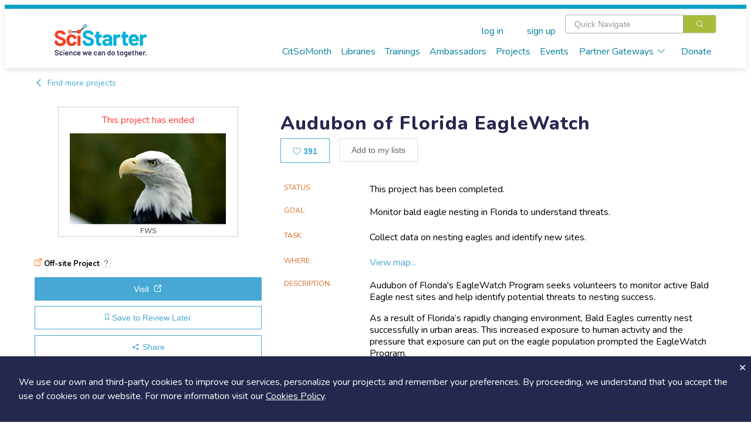

--- FILE ---
content_type: text/html; charset=utf-8
request_url: https://scistarter.org/audubon-of-florida-eaglewatch
body_size: 79133
content:
<!DOCTYPE html>

<html>

<head>
  <meta charset="utf-8">
  <!-- Google Tag Manager -->
  <script>(function (w, d, s, l, i) {
      w[l] = w[l] || []; w[l].push({
        'gtm.start':
          new Date().getTime(), event: 'gtm.js'
      }); var f = d.getElementsByTagName(s)[0],
        j = d.createElement(s), dl = l != 'dataLayer' ? '&l=' + l : ''; j.async = true; j.src =
          'https://www.googletagmanager.com/gtm.js?id=' + i + dl; f.parentNode.insertBefore(j, f);
    })(window, document, 'script', 'dataLayer', 'GTM-WXXHZNR');</script>
  <!-- End Google Tag Manager -->
  <style type="text/css"></style>
  <title>Audubon of Florida EagleWatch - SciStarter</title>
  <meta http-equiv="x-ua-compatible" content="ie=edge">
  <!--<meta name="viewport" content="width=device-width, initial-scale=1">-->
  <meta name="viewport" content="width=device-width, initial-scale=1, maximum-scale=1,user-scalable=0" />
  <meta name="description" content=",florida,nest monitor,birds,bald eagle,bald eagles,eagles,Bald eagle, bald eagles, eagles, Florida, nest monitor">
  <meta name="facebook-domain-verification" content="ji5oo05zj21x7ygoqwd6me4uci7br5" />
  <meta property="og:site_name" content="SciStarter">
  <meta property="og:type" content="activity" />
  <meta property="og:title" content="Audubon of Florida EagleWatch - SciStarter" />
  <meta property="og:description" content="Audubon of Florida&#x27;s EagleWatch Program seeks volunteers to monitor active Bald Eagle nest sites and help identify potential threats to nesting success. As a result of Florida’s rapidly changing environment, Bald Eagles currently nest successfully in urban areas. This increased exposure to human activity and the pressure that exposure can put on the eagle population prompted the EagleWatch Program. EagleWatch seeks information about Bald Eagles, active nest locations, and possible disturbances or threats to nesting activities. The program is designed to educate volunteers in general eagle nesting biology, applicable laws, the identification of nest threats, monitoring techniques, and the verification …" />
  
  <meta property="og:image" content="https://orrery-media.s3.amazonaws.com/attr/2019-03/florida-bald-eagle-watch-scistarter.jpg" />
  
  <meta property="fb:app_id" content="255536351159611" />
  <link rel="preconnect" href="https://fonts.googleapis.com">
  <link rel="preconnect" href="https://fonts.gstatic.com" crossorigin>
  <link rel="stylesheet" href="https://static.scistarter.org/css/display.css">
  <link rel="preconnect" href="https://fonts.googleapis.com">
  <link href="https://fonts.googleapis.com/css2?family=Gaegu:wght@300;400;700&family=Lato:ital,wght@0,100;0,400;0,700;0,900;1,100;1,400;1,700;1,900&family=Lora:ital,wght@0,400;0,700;1,400;1,700&family=Montserrat:ital,wght@0,100;0,200;0,400;0,700;0,800;0,900;1,100;1,200;1,400;1,700;1,800;1,900&family=Nunito:ital,wght@0,200..1000;1,200..1000&family=Roboto+Slab:wght@100;200;400;700;800;900&display=swap" rel="stylesheet">
  <link href="https://fonts.googleapis.com/css2?family=Barlow:wght@400;700;800;900&family=Inter:ital,opsz,wght@0,14..32,100..900;1,14..32,100..900&display=swap" rel="stylesheet">
  <link rel="stylesheet" href="https://static.scistarter.org/css/leaflet.css" media="print" onload="this.media='all'" />
  <link rel="stylesheet" href="https://cdnjs.cloudflare.com/ajax/libs/leaflet.draw/1.0.2/leaflet.draw.css" media="print"
        onload="this.media='all'" />
  <link rel="stylesheet" href="https://cdnjs.cloudflare.com/ajax/libs/leaflet.markercluster/1.4.1/MarkerCluster.css"
        media="print" onload="this.media='all'" />
  <link rel="stylesheet"
        href="https://cdnjs.cloudflare.com/ajax/libs/leaflet.markercluster/1.4.1/MarkerCluster.Default.css" media="print"
        onload="this.media='all'" />
  <link href='https://api.tiles.mapbox.com/mapbox-gl-js/v1.5.0/mapbox-gl.css' rel='stylesheet' />
  <link rel="stylesheet" href="https://static.scistarter.org/css/main.css">
  <link rel="stylesheet" href="https://static.scistarter.org/froala_editor/css/froala_style.min.css" media="print"
        onload="this.media='all'">
  <link rel="stylesheet" type="text/css" href="https://static.scistarter.org/css/twverify.css" />
  <link rel="stylesheet" href="https://static.scistarter.org/backport/css/interim-header.css">
  
  
  
  
  
  <script type="text/javascript">
    var _paq = window._paq || [];
    /* tracker methods like "setCustomDimension" should be called before "trackPageView" */
    _paq.push(["setCookieDomain", "*.scistarter.org"]);
    _paq.push(["setDoNotTrack", true]);
    _paq.push(['trackPageView']);
    _paq.push(['enableLinkTracking']);
  </script>
  <script type="application/ld+json">
      {"@context": "https://schema.org", "@type": "Article", "dateModified": "2020-05-24T00:19:37.933291", "datePublished": "2018-08-15T22:19:54.631920", "headline": "Audubon of Florida EagleWatch", "image": "https://orrery-media.s3.amazonaws.com/attr/2019-03/florida-bald-eagle-watch-scistarter.jpg"}
    </script>
  <script>!function (f, b, e, v, n, t, s) { if (f.fbq) return; n = f.fbq = function () { n.callMethod ? n.callMethod.apply(n, arguments) : n.queue.push(arguments) }; if (!f._fbq) f._fbq = n; n.push = n; n.loaded = !0; n.version = '2.0'; n.queue = []; t = b.createElement(e); t.async = !0; t.src = v; s = b.getElementsByTagName(e)[0]; s.parentNode.insertBefore(t, s) }(window, document, 'script', 'https://connect.facebook.net/en_US/fbevents.js'); fbq('init', '450413772364141'); fbq('track', 'PageView'); </script>
  <style>
   .ss-verification {
       font-family: 'Nunito','Helvetica Neue','ui-sans-serif','system-ui','sans-serif';
   }
   .ss-verification a {
       color: #0071C2;
       text-decoration: underline;
   }
   .ss-verification a:hover {
       color: #0a619f;
   }
   .ss-ver-banner {
       text-align: center;
       background-color: #d9d9d9;
       padding: 0.5rem 1rem;
   }
   .ss-ver-banner p {
       margin:0;
       padding: 0;
       font-weight: bold;
   }
  </style>
  <!-- Begin 1MA banner -->
  <link rel="stylesheet" href="https://static.scistarter.org/css/acts-banner.css">
  <!-- End 1MA banner -->
</head>

<body class="connected loading" data-id="2209" data-extra=""
  data-static="https://static.scistarter.org/" data-media="https://media.scistarter.org/"
  data-session="7788d02abae22a7b5799a9fdf3a61b9687004081" >
  <input type="hidden" name="csrfmiddlewaretoken" value="HgujLQXhZH3Id6tnUjCWWfLrU7DBvmt4i14MOEww5zoNnKiJJ2hngHWo0xXhMPO9">
  <!-- Google Tag Manager (noscript) -->
  <noscript><iframe src="https://www.googletagmanager.com/ns.html?id=GTM-WXXHZNR" height="0" width="0"
      style="display:none;visibility:hidden"></iframe></noscript>
  <!-- End Google Tag Manager (noscript) -->
  <div id="intermediate">
    <div class="sk-circle">
      <div class="sk-circle1 sk-child"></div>
      <div class="sk-circle2 sk-child"></div>
      <div class="sk-circle3 sk-child"></div>
      <div class="sk-circle4 sk-child"></div>
      <div class="sk-circle5 sk-child"></div>
      <div class="sk-circle6 sk-child"></div>
      <div class="sk-circle7 sk-child"></div>
      <div class="sk-circle8 sk-child"></div>
      <div class="sk-circle9 sk-child"></div>
      <div class="sk-circle10 sk-child"></div>
      <div class="sk-circle11 sk-child"></div>
      <div class="sk-circle12 sk-child"></div>
    </div>
  </div>
  <div id="spinner">
    <div class="shade"></div>
    <div class="lds-ellipsis">
      <div></div>
      <div></div>
      <div></div>
      <div></div>
    </div>
  </div>
  <div id="app">
    
    <!-- <ss-topad v-if="!minimal_header_and_footer"></ss-topad> -->
    <ss-header ref="header" :user="user" :kiosk="kiosk" :minimal="minimal_header_and_footer"></ss-header>
    
    <!-- Begin 1MA banner -->
    <!--  -->
    <!-- <div id="acts-promo">
         <a>
         <div class="o-wrapper">
         <div id="acts-banner">
         Our awesome website engineers are upgrading SciStarter.org so our site will be down July 10 and July 11. We apologize for any inconvenience.
         </div>
         </div>
         </a>
         </div> -->
    <!-- <div id="acts-promo">
         <a href="/citizensciencemonth">
         <div class="o-wrapper">
         <div id="acts-banner">
         <img src="https://static.scistarter.org/img/actsbanner/star.svg" alt="star" class="star" />
         <span>Be part of </span>
         <img src="https://static.scistarter.org/img/actsbanner/acts-logo-banner.svg" alt="one million acts of science logo" id="banner-logo">
         <span> April 1&ndash;30!</span>
         <img src="https://static.scistarter.org/img/actsbanner/star.svg" alt="star" class="star" />
         </div>
         </div>
         </a>
         </div> -->
    <!-- <div id="acts-promo">
         <a href="/citizensciencemonth">
         <div class="o-wrapper">
         <div id="acts-banner">
         <img src="https://static.scistarter.org/img/actsbanner/star.svg" alt="star" class="star" />
         <span>We did it! </span>
         <img src="https://static.scistarter.org/img/actsbanner/acts-logo-banner.svg" alt="one million acts of science logo" id="banner-logo">
         <span> on April 24</span>
         <img src="https://static.scistarter.org/img/actsbanner/star.svg" alt="star" class="star" />
         </div>
         </div>
         </a>
         </div> -->
    <!--  -->
    <!-- End 1MA banner -->
    <div id="funky-log" style="display: none" @click="SciStarter.hide_log()"></div>
    <ss-signals :user="user"></ss-signals>
    <div id="content"><component ref="main" @ready="run_inline_js" :entity="entity" :user="user" :is="entity.component">Audubon of Florida's EagleWatch Program seeks volunteers to monitor active Bald Eagle nest sites and help identify potential threats to nesting success.

As a result of Florida’s rapidly changing environment, Bald Eagles currently nest successfully in urban areas. This increased exposure to human activity and the pressure that exposure can put on the eagle population prompted the EagleWatch Program.

EagleWatch seeks information about Bald Eagles, active nest locations, and possible disturbances or threats to nesting activities. The program is designed to educate volunteers in general eagle nesting biology, applicable laws, the identification of nest threats, monitoring techniques, and the verification of previously unrecorded active eagle nests.

This data is compiled and shared with state and federal wildlife agencies and other key stakeholders to enhance conservation efforts, guide management decisions and inform law enforcement efforts.</component></div>
    <ss-footer :user="user" :minimal="minimal_header_and_footer"></ss-footer>
    <ss-notices ref="notices"></ss-notices>
    <el-dialog :visible.sync="modal.visible" :title="modal.title" :before-close="modal_done"
      :close-on-click-modal="modal.closable" :close-on-press-escape="modal.closable" :show-close="modal.closable">
      <component ref="modal_component" :is="modal.is" @done="modal_done" v-bind="modal.bind"></component>
    </el-dialog>
    

    <!-- <div id="pop-up-promo"> -->
    <!--   <header>A Special SciStarter Invitation</header> -->
    <!--   <div class="flex pup-message"> -->
    <!--     <img src="https://static.scistarter.org/img/snm-logo.svg" alt="Science Near Me Logo" /> -->
    <!--     <div> -->
    <!--       <p>Create your free <a href="https://www.sciencenearme.org/">Science Near Me</a> account to find local science festivals, events, talks and more!</p> -->
    <!--       <div class="flex"> -->
    <!--           <button type="button" class="el-button el-button--primary" onclick="window.localStorage.setItem('pop-up-promo', 'hidden'); window.open('https://sciencenearme.org/signup?next=%2F', '_blank');">Join Now</button> -->
    <!--           <button type="button" class="text" onclick="window.localStorage.setItem('pop-up-promo', 'hidden'); document.querySelector('#pop-up-promo').style.display = 'none';">Dismiss</button> -->
    <!--       </div> -->
    <!--     </div> -->
    <!--   </div> -->
    <!-- </div> -->
    <!-- <script> -->
    <!--   if(window.localStorage.getItem('pop-up-promo') == 'hidden') { -->
    <!--     document.querySelector('#pop-up-promo').style.display = 'none'; -->
    <!--   } -->
    <!-- </script> -->

    <!-- <div id="pop-up-promo"> -->
    <!--   <header>A Special SciStarter Invitation</header> -->
    <!--   <div class="flex pup-message"> -->
    <!--     <img src="https://static.scistarter.org/img/what-mean-cool.jpg" alt="What's It Mean To Be Cool logo" /> -->
    <!--     <div> -->
    <!--       <p>Register for <a href="http://scistarter.org/nasa-live">Do NASA Science LIVE</a> on February 21st at 7pm ET . Connect with scientists and discover how to engage in real NASA science that needs your help!</a> -->
    <!--       <div class="flex"> -->
    <!--           <button type="button" class="el-button el-button--primary" onclick="window.localStorage.setItem('pop-up-promo-what-cool', 'hidden'); window.open('https://scistarter.org/go/do-nasa-science-winter', '_blank');">Join Now</button> -->
    <!--           <button type="button" class="text" onclick="window.localStorage.setItem('pop-up-promo-what-cool', 'hidden'); document.querySelector('#pop-up-promo').style.display = 'none';">Dismiss</button> -->
    <!--       </div> -->
    <!--     </div> -->
    <!--   </div> -->
    <!-- </div> -->
    <!-- <script> -->
    <!--   if(window.localStorage.getItem('pop-up-promo-what-cool') == 'hidden') { -->
    <!--     document.querySelector('#pop-up-promo').style.display = 'none'; -->
    <!--   } -->
    <!-- </script> -->

    <!-- <div id="pop-up-promo">
         <header>Become a SciStarter Ambassador!</header>
         <div class="flex pup-message">
         <img src="https://static.scistarter.org/img/badge-ambassador.png" style="object-fit: contain; object-position: top;" alt="SciStarter Ambassador badge logo" />
         <div>
         <p><strong>Applications to join the final cohort in this inaugural class of SciStarter Ambassadors due May 2nd</strong></p>
         <p>Libraries and community organizations need your help to spark excitement for citizen science and <strong>keep the momentum going!</strong></p>
         <p>The SciStarter Ambassador Program offers <strong>FREE training</strong> to volunteers ready to make an impact in their communities.</p>
         <p><strong>Ready to make a difference?</strong> Complete your application by May 2nd to join the movement!</p>
         <div class="flex">
         <button type="button" class="el-button el-button--primary" onclick="window.localStorage.setItem('pop-up-promo-ambassador', 'hidden'); window.open('https://scistarter.org/ambassadors', '_blank');">Get started</button>
         <button type="button" class="text" onclick="window.localStorage.setItem('pop-up-promo-ambassador', 'hidden'); document.querySelector('#pop-up-promo').style.display = 'none';">Dismiss</button>
         </div>
         </div>
         </div>
         </div>
         <script>
         if(window.localStorage.getItem('pop-up-promo-ambassador') == 'hidden') {
         document.querySelector('#pop-up-promo').style.display = 'none';
         }
         </script> -->

    

    <div id="modal-verify" class="relative z-[9999] hidden ss-verification" aria-labelledby="modal-title" role="dialog" aria-modal="true" @click="window.hide_verify_modal()">
      <div class="fixed inset-0 bg-black/75 transition-opacity" aria-hidden="true"></div>
      <div class="fixed inset-0 z-10 w-screen overflow-y-auto">
        <div class="flex min-h-full items-start justify-center p-4 text-center sm:items-center sm:p-0">
          <div class="relative transform overflow-hidden rounded-lg bg-white text-left shadow-xl transition-all sm:my-8 w-[90%] md:max-w-[800px]">
            <div class="bg-white px-4 pb-4 pt-5 sm:p-6 sm:pb-4">
              <div class="text-center">
                <img src="https://static.scistarter.org/img/verify-robot.svg" alt="SciStarter robot holding an envelope" class="mx-auto relative right-[-30px] w-[200px] mb-2" />
                <h1 class="text-3xl font-semibold text-purple mb-2">Verify Your Email</h1>
                <h2 class="text-green text-xl mb-2">Check your email (including spam!) and click on the provided link.</h2>
                <p class="max-[450px] mx-auto mb-4">Until then, you won't be able to earn badges, or access other members-only features, but you can still browse thousands of projects and events!</p>
                <p><a @click="SciStarter.get('resend_verification_email', {}).then(function() {window.alert('Verification link sent again')})">resend link</a></p>
              </div>
            </div>
            <button id="modal-close-verify" type="button" class="absolute top-2 right-4" @click="window.hide_verify_modal()"><svg xmlns="http://www.w3.org/2000/svg" viewBox="0 0 384 512" class="h-4 fill-action-blue"><path d="M342.6 150.6c12.5-12.5 12.5-32.8 0-45.3s-32.8-12.5-45.3 0L192 210.7 86.6 105.4c-12.5-12.5-32.8-12.5-45.3 0s-12.5 32.8 0 45.3L146.7 256 41.4 361.4c-12.5 12.5-12.5 32.8 0 45.3s32.8 12.5 45.3 0L192 301.3 297.4 406.6c12.5 12.5 32.8 12.5 45.3 0s12.5-32.8 0-45.3L237.3 256 342.6 150.6z"/></svg></button>
          </div>
        </div>
      </div>
    </div>
    <script>
     window.show_verify_modal = function() {
         document.querySelector('#modal-verify').style.display = 'block';
     }

     window.hide_verify_modal = function() {
         document.querySelector('#modal-verify').style.display = 'none';
     }
    </script>
  </div>
  
  <script src="https://cdn.jsdelivr.net/npm/vue/dist/vue.min.js"></script>
  
  <script src="https://cdn.jsdelivr.net/npm/vue-scrollto"></script>
  <script src="https://static.scistarter.org/js/element.js"></script>
  <script src="https://static.scistarter.org/js/en.js"></script>
  <script>ELEMENT.locale(ELEMENT.lang.en)</script>
  <script src="https://cdn.jsdelivr.net/npm/lodash/lodash.min.js"></script>
  <script src="https://static.scistarter.org/js/leaflet.js"></script>
  <script src="https://cdnjs.cloudflare.com/ajax/libs/leaflet.draw/1.0.2/leaflet.draw.js"></script>
  <script src="https://cdnjs.cloudflare.com/ajax/libs/leaflet.markercluster/1.4.1/leaflet.markercluster.js"></script>
  <script src='https://api.tiles.mapbox.com/mapbox-gl-js/v1.5.0/mapbox-gl.js'></script>
  <script src="https://static.scistarter.org/js/leaflet-mapbox-gl.js"></script>
  <!-- <script src="https://cdn.jsdelivr.net/npm/velocity-animate/velocity.min.js"></script> -->
  <script src="https://static.scistarter.org/js/main.js"></script>
  <script id="initial-entity" type="application/json">{"id": 2209, "legacy_id": 363, "exchange": null, "box": 2232, "value": "Audubon of Florida EagleWatch", "name": "Audubon of Florida EagleWatch", "slug": "audubon-of-florida-eaglewatch", "link": "/audubon-of-florida-eaglewatch", "type": "Project", "options": {}, "publish": true, "created": 1534371594631.9202, "updated": 1590279577933.291, "component": "ss-project", "members_only": false, "tags": ["bald eagle", "bald eagles", "birds", "eagles", "florida", "nest monitor"], "csm_pick": false, "_metadata": {"id": {"edit": ["el-input-number", {}], "is_multi": false, "internal": true}, "name": {"edit": ["el-input", {}], "is_multi": false}, "component": {"edit": ["el-input", {}], "is_multi": false, "internal": true}, "tags": {"edit": ["en-input", {}], "is_tags": true, "is_multi": true}, "grp_scistarter": {"edit": ["el-input", {}], "choices": null, "choices_info": {}, "is_multi": false, "require": false, "position": 0, "type": "orrery.core.models.AttributeGroupBegin", "description": "SciStarter", "internal": false, "options": {"{}": true}}, "wild_hope": {"edit": ["el-switch", {"inactive-text": "No", "active-text": "Yes"}], "choices": null, "choices_info": {}, "is_multi": false, "require": false, "position": 1, "type": "orrery.core.models.YesOrNo", "description": "If checked, or if the project is tagged with \"wild-hope\", display the wild hope logo.", "internal": false, "options": {}}, "duplicate": {"edit": ["el-switch", {"inactive-text": "No", "active-text": "Yes"}], "choices": null, "choices_info": {}, "is_multi": false, "require": false, "position": 2, "type": "orrery.core.models.YesOrNo", "description": "Is this project considered a duplicate of another project?", "internal": false, "options": {}}, "ignore_authoritative": {"edit": ["el-switch", {"inactive-text": "No", "active-text": "Yes"}], "choices": null, "choices_info": {}, "is_multi": false, "require": false, "position": 4, "type": "orrery.core.models.YesOrNo", "description": "Special case for projects that do not want authoritative record protection", "internal": false, "options": {}}, "redirect": {"edit": ["el-input", {"type": "url"}], "choices": null, "choices_info": {}, "is_multi": false, "require": false, "position": 5, "type": "orrery.core.models.Url", "description": "Show this page instead of the SciStarter project page", "internal": false, "options": {"{}": true}}, "subcomponent": {"edit": ["el-input", {"type": "text"}], "choices": null, "choices_info": {}, "is_multi": false, "require": false, "position": 6, "type": "orrery.core.models.ShortText", "description": "Special functionality to show on the project page.", "internal": false, "options": {}}, "form": {"edit": ["el-input", {}], "choices": null, "choices_info": {}, "is_multi": false, "require": false, "position": 8, "type": "orrery.projects.models.ProjectFormReference", "description": "", "internal": false, "options": {}}, "origin": {"edit": ["el-input", {"type": "text"}], "choices": null, "choices_info": {}, "is_multi": false, "require": false, "position": 10, "type": "orrery.core.models.ShortText", "description": "", "internal": false, "options": {"{}": true}}, "suborigin": {"edit": ["el-input", {"type": "text"}], "choices": null, "choices_info": {}, "is_multi": false, "require": false, "position": 11, "type": "orrery.core.models.ShortText", "description": "", "internal": false, "options": {"{}": true}}, "guid": {"edit": ["el-input", {"type": "text"}], "choices": null, "choices_info": {}, "is_multi": false, "require": false, "position": 12, "type": "orrery.core.models.ShortText", "description": "", "internal": false, "options": {"{}": true}}, "opengraph_description": {"edit": ["el-input", {"type": "text"}], "choices": null, "choices_info": {}, "is_multi": false, "require": false, "position": 13, "type": "orrery.core.models.ShortText", "description": "", "internal": false, "options": {"{}": true}}, "participation_degree": {"edit": ["el-input-number", {}], "choices": [[1, "Collegial"], [2, "Co-Created"], [3, "Collaborative"], [4, "Contributory"], [5, "Contractual"]], "choices_info": {}, "is_multi": false, "require": false, "position": 14, "type": "orrery.core.models.Integer", "description": "", "internal": false, "options": {"choices": [[1, "Collegial"], [2, "Co-Created"], [3, "Collaborative"], [4, "Contributory"], [5, "Contractual"]]}}, "is_test": {"edit": ["el-switch", {"inactive-text": "No", "active-text": "Yes"}], "choices": null, "choices_info": {}, "is_multi": false, "require": false, "position": 16, "type": "orrery.core.models.YesOrNo", "description": "", "internal": false, "options": {"{}": true}}, "is_affiliate": {"edit": ["el-switch", {"inactive-text": "No", "active-text": "Yes"}], "choices": null, "choices_info": {}, "is_multi": false, "require": false, "position": 17, "type": "orrery.core.models.YesOrNo", "description": "", "internal": false, "options": {}}, "is_inaturalist": {"edit": ["el-switch", {"inactive-text": "No", "active-text": "Yes"}], "choices": null, "choices_info": {}, "is_multi": false, "require": false, "position": 18, "type": "orrery.core.models.YesOrNo", "description": "", "internal": false, "options": {"{}": true}}, "inat_project_id": {"edit": ["el-input-number", {}], "choices": null, "choices_info": {}, "is_multi": false, "require": false, "position": 19, "type": "orrery.core.models.Integer", "description": "", "internal": false, "options": {}}, "participant_instructions": {"edit": ["el-input", {"type": "textarea"}], "choices": null, "choices_info": {}, "is_multi": false, "require": false, "position": 21, "type": "orrery.core.models.Text", "description": "", "internal": false, "options": {"{}": true}}, "participant_instructions_email": {"edit": ["el-input", {"type": "textarea"}], "choices": null, "choices_info": {}, "is_multi": false, "require": false, "position": 22, "type": "orrery.core.models.Text", "description": "", "internal": false, "options": {"{}": true}}, "participant_files": {"edit": ["el-input", {"type": "url"}], "choices": null, "choices_info": {}, "is_multi": true, "require": false, "position": 23, "type": "orrery.core.models.MultipleUrls", "description": "", "internal": false, "options": {}}, "grp_admin": {"edit": ["el-input", {}], "choices": null, "choices_info": {}, "is_multi": false, "require": false, "position": 27, "type": "orrery.core.models.AttributeGroupBegin", "description": "Project administration details", "internal": false, "options": {"{}": true}}, "draft": {"edit": ["el-switch", {"inactive-text": "No", "active-text": "Yes"}], "choices": null, "choices_info": {}, "is_multi": false, "require": false, "position": 29, "type": "orrery.core.models.YesOrNo", "description": "", "internal": false, "options": {"{}": true}}, "status": {"edit": ["el-input-number", {}], "choices": [[0, "Pending"], [1, "Active"], [2, "Periodically Active"], [3, "Hiatus"], [4, "Complete"], [5, "Hidden"]], "choices_info": {}, "is_multi": false, "require": false, "position": 30, "type": "orrery.core.models.Integer", "description": "The publish check box under Publication must also be checked before this project will be visible on the site", "internal": false, "options": {"choices": [[0, "Pending"], [1, "Active"], [2, "Periodically Active"], [3, "Hiatus"], [4, "Complete"], [5, "Hidden"]]}}, "promotion_time": {"edit": ["el-input", {"type": "text"}], "choices": [["ANYTIME", "Promote at any time"], ["NEVER", "Do not promote"], ["SPECIFIC", "Prefer promotion on the target date"]], "choices_info": {}, "is_multi": false, "require": false, "position": 31, "type": "orrery.core.models.ShortText", "description": "", "internal": false, "options": {"choices": [["ANYTIME", "Promote at any time"], ["NEVER", "Do not promote"], ["SPECIFIC", "Prefer promotion on the target date"]]}}, "promotion_target": {"edit": ["el-date-picker", {"type": "datetime", "value-format": "timestamp", "format": "yyyy/MM/dd hh:mm a"}], "choices": null, "choices_info": {}, "is_multi": false, "require": false, "position": 32, "type": "orrery.core.models.DateTime", "description": "", "internal": false, "options": {"{}": true}}, "grp_contact": {"edit": ["el-input", {}], "choices": null, "choices_info": {}, "is_multi": false, "require": false, "position": 33, "type": "orrery.core.models.AttributeGroupBegin", "description": "Contact information", "internal": false, "options": {"{}": true}}, "grp_project": {"edit": ["el-input", {}], "choices": null, "choices_info": {}, "is_multi": false, "require": false, "position": 52, "type": "orrery.core.models.AttributeGroupBegin", "description": "Project information", "internal": false, "options": {"{}": true}}, "us_federally_funded": {"edit": ["el-switch", {"inactive-text": "No", "active-text": "Yes"}], "choices": null, "choices_info": {}, "is_multi": false, "require": false, "position": 53, "type": "orrery.core.models.YesOrNo", "description": "U.S. Federally Funded", "internal": false, "options": {}}, "presenter": {"edit": ["el-input", {"type": "text"}], "choices": null, "choices_info": {}, "is_multi": false, "require": false, "position": 54, "type": "orrery.core.models.ShortText", "description": "Presenting organization", "internal": false, "options": {"{}": true}}, "goal": {"edit": ["el-input", {"type": "text"}], "choices": null, "choices_info": {}, "is_multi": false, "require": false, "position": 55, "type": "orrery.core.models.ShortText", "description": "", "internal": false, "options": {"{}": true}}, "task": {"edit": ["el-input", {"type": "text"}], "choices": null, "choices_info": {}, "is_multi": false, "require": false, "position": 56, "type": "orrery.core.models.ShortText", "description": "", "internal": false, "options": {"{}": true}}, "description": {"edit": ["el-input", {"type": "textarea"}], "choices": null, "choices_info": {}, "is_multi": false, "require": false, "position": 57, "type": "orrery.core.models.Text", "description": "", "internal": false, "options": {"{}": true}}, "image": {"edit": ["ss-fileupload", {"show-filename": true}], "choices": null, "choices_info": {}, "is_multi": false, "require": false, "position": 58, "type": "orrery.core.models.File", "description": "", "internal": false, "options": {"{}": true}}, "image_credit": {"edit": ["el-input", {"type": "text"}], "choices": null, "choices_info": {}, "is_multi": false, "require": false, "position": 59, "type": "orrery.core.models.ShortText", "description": "", "internal": false, "options": {"{}": true}}, "grp_web": {"edit": ["el-input", {}], "choices": null, "choices_info": {}, "is_multi": false, "require": false, "position": 60, "type": "orrery.core.models.AttributeGroupBegin", "description": "Project on the web", "internal": false, "options": {"{}": true}}, "url": {"edit": ["el-input", {"type": "url"}], "choices": null, "choices_info": {}, "is_multi": false, "require": false, "position": 61, "type": "orrery.core.models.Url", "description": "", "internal": false, "options": {"{}": true}}, "video_url": {"edit": ["el-input", {"type": "url"}], "choices": null, "choices_info": {}, "is_multi": false, "require": false, "position": 62, "type": "orrery.core.models.Url", "description": "", "internal": false, "options": {"{}": true}}, "blog_url": {"edit": ["el-input", {"type": "url"}], "choices": null, "choices_info": {}, "is_multi": false, "require": false, "position": 63, "type": "orrery.core.models.Url", "description": "", "internal": false, "options": {"{}": true}}, "twitter_name": {"edit": ["el-input", {"type": "text"}], "choices": null, "choices_info": {}, "is_multi": false, "require": false, "position": 64, "type": "orrery.core.models.ShortText", "description": "", "internal": false, "options": {"{}": true}}, "facebook_page": {"edit": ["el-input", {"type": "url"}], "choices": null, "choices_info": {}, "is_multi": false, "require": false, "position": 65, "type": "orrery.core.models.Url", "description": "", "internal": false, "options": {"{}": true}}, "instagram_page": {"edit": ["el-input", {"type": "url"}], "choices": null, "choices_info": {}, "is_multi": false, "require": false, "position": 66, "type": "orrery.core.models.Url", "description": "", "internal": false, "options": {}}, "grp_categorization": {"edit": ["el-input", {}], "choices": null, "choices_info": {}, "is_multi": false, "require": false, "position": 67, "type": "orrery.core.models.AttributeGroupBegin", "description": "Project categorization", "internal": false, "options": {"{}": true}}, "topics": {"edit": ["el-input-number", {}], "choices": [[3, "Agriculture"], [20, "Animals"], [15, "History, Archeology \u0026 Culture"], [13, "Astronomy \u0026 Space"], [22, "Awards"], [12, "Biology"], [11, "Birds"], [10, "Chemistry"], [27, "Climate \u0026 Weather"], [18, "Computers \u0026 Technology"], [7, "Crowd Funding"], [203, "Disaster Response"], [9, "Ecology \u0026 Environment"], [24, "Education"], [4, "Events"], [25, "Food"], [2, "Geography"], [19, "Geology \u0026 Earth Science"], [23, "Health \u0026 Medicine"], [16, "Insects \u0026 Pollinators"], [21, "Nature \u0026 Outdoors"], [14, "Ocean, Water, Marine \u0026 Terrestrial"], [8, "Physics"], [5, "Psychology"], [1, "Social Science"], [17, "Sound"], [6, "Transportation"], [26, "Science Policy"]], "choices_info": {"name": "Topics", "description": ""}, "is_multi": true, "require": false, "position": 68, "type": "orrery.core.models.MultipleIntegers", "description": "", "internal": false, "options": {"choices": "Topics", "max": 3}}, "fields_of_science": {"edit": ["el-input-number", {}], "choices": [[331, "Astronomy"], [330, "Biology"], [329, "Chemistry"], [332, "Ecology"], [328, "Physics"]], "choices_info": {"name": "Science fields", "description": ""}, "is_multi": true, "require": false, "position": 69, "type": "orrery.core.models.MultipleIntegers", "description": "Fields of Science", "internal": false, "options": {"choices": "Science fields"}}, "practices": {"edit": ["el-input-number", {}], "choices": [[43, "Designing solutions"], [44, "Constructing explanations"], [45, "Using mathematics and computational thinking"], [46, "Analyzing and interpreting data"], [47, "Planning and carrying out investigations"], [48, "Developing and using models"], [49, "Defining problems"], [50, "Asking questions"]], "choices_info": {"name": "Science practices", "description": ""}, "is_multi": true, "require": false, "position": 70, "type": "orrery.core.models.MultipleIntegers", "description": "", "internal": false, "options": {"choices": "Science practices"}}, "practices_how": {"edit": ["el-input", {"type": "textarea"}], "choices": null, "choices_info": {}, "is_multi": false, "require": false, "position": 71, "type": "orrery.core.models.Text", "description": "Application of practices", "internal": false, "options": {"{}": true}}, "search_terms": {"edit": ["el-input", {"type": "text"}], "choices": null, "choices_info": {}, "is_multi": false, "require": false, "position": 72, "type": "orrery.core.models.ShortText", "description": "", "internal": false, "options": {"{}": true}}, "difficulty": {"edit": ["el-input-number", {}], "choices": [[1, "Easy"], [2, "medium"], [3, "Difficult"]], "choices_info": {}, "is_multi": false, "require": false, "position": 73, "type": "orrery.core.models.Integer", "description": "", "internal": false, "options": {"choices": [[1, "Easy"], [2, "medium"], [3, "Difficult"]]}}, "diy": {"edit": ["el-switch", {"inactive-text": "No", "active-text": "Yes"}], "choices": null, "choices_info": {}, "is_multi": false, "require": false, "position": 74, "type": "orrery.core.models.YesOrNo", "description": "", "internal": false, "options": {"{}": true}}, "grp_joining": {"edit": ["el-input", {}], "choices": null, "choices_info": {}, "is_multi": false, "require": false, "position": 75, "type": "orrery.core.models.AttributeGroupBegin", "description": "Joining the project", "internal": false, "options": {"{}": true}}, "audience": {"edit": ["el-input-number", {}], "choices": [[111, "Elementary school (6 - 10 years)"], [112, "Middle school (11 - 13 years)"], [113, "High school (14 - 17 years)"], [114, "College"], [115, "Graduate students"], [116, "Adults"], [117, "Families"], [118, "Seniors"]], "choices_info": {"name": "Audience", "description": ""}, "is_multi": true, "require": false, "position": 76, "type": "orrery.core.models.MultipleIntegers", "description": "", "internal": false, "options": {"choices": "Audience"}}, "signup_url": {"edit": ["el-input", {"type": "url"}], "choices": null, "choices_info": {}, "is_multi": false, "require": false, "position": 77, "type": "orrery.core.models.Url", "description": "", "internal": false, "options": {"{}": true}}, "prefix_how_to_logged_in": {"edit": ["el-input", {"type": "textarea"}], "choices": null, "choices_info": {}, "is_multi": false, "require": false, "position": 78, "type": "orrery.core.models.Text", "description": "How to get started prefix (logged in)", "internal": false, "options": {"rich": true}}, "prefix_how_to_logged_out": {"edit": ["el-input", {"type": "textarea"}], "choices": null, "choices_info": {}, "is_multi": false, "require": false, "position": 79, "type": "orrery.core.models.Text", "description": "How to get started prefix (logged out)", "internal": false, "options": {"rich": true}}, "how_to_join": {"edit": ["el-input", {"type": "textarea"}], "choices": null, "choices_info": {}, "is_multi": false, "require": false, "position": 80, "type": "orrery.core.models.Text", "description": "How to get started", "internal": false, "options": {}}, "howto_video": {"edit": ["el-input", {"type": "url"}], "choices": null, "choices_info": {}, "is_multi": false, "require": false, "position": 81, "type": "orrery.core.models.Url", "description": "URL of the howto video for this project", "internal": false, "options": {}}, "outcomes_label": {"edit": ["el-input", {"type": "text"}], "choices": null, "choices_info": {}, "is_multi": false, "require": false, "position": 82, "type": "orrery.core.models.ShortText", "description": "", "internal": false, "options": {}}, "outcomes_link": {"edit": ["el-input", {"type": "url"}], "choices": null, "choices_info": {}, "is_multi": false, "require": false, "position": 83, "type": "orrery.core.models.Url", "description": "", "internal": false, "options": {}}, "time_required": {"edit": ["el-input", {"type": "text"}], "choices": null, "choices_info": {}, "is_multi": false, "require": false, "position": 84, "type": "orrery.core.models.ShortText", "description": "", "internal": false, "options": {}}, "training_materials": {"edit": ["el-input", {"type": "url"}], "choices": null, "choices_info": {}, "is_multi": false, "require": false, "position": 85, "type": "orrery.core.models.Url", "description": "", "internal": false, "options": {"{}": true}}, "classroom_materials": {"edit": ["el-input", {"type": "url"}], "choices": null, "choices_info": {}, "is_multi": false, "require": false, "position": 86, "type": "orrery.core.models.Url", "description": "", "internal": false, "options": {"{}": true}}, "consent_statement": {"edit": ["el-input", {"type": "textarea"}], "choices": null, "choices_info": {}, "is_multi": false, "require": false, "position": 87, "type": "orrery.core.models.Text", "description": "", "internal": false, "options": {"{}": true}}, "consent_statement_date": {"edit": ["el-date-picker", {"type": "datetime", "value-format": "timestamp", "format": "yyyy/MM/dd hh:mm a"}], "choices": null, "choices_info": {}, "is_multi": false, "require": false, "position": 88, "type": "orrery.core.models.DateTime", "description": "", "internal": false, "options": {}}, "participation_tools": {"edit": ["el-switch", {"inactive-text": "No", "active-text": "Yes"}], "choices": null, "choices_info": {}, "is_multi": false, "require": false, "position": 89, "type": "orrery.core.models.YesOrNo", "description": "Use the SciStarter participant management tools", "internal": false, "options": {"{}": true}}, "participation_prompt": {"edit": ["el-input", {"type": "text"}], "choices": null, "choices_info": {}, "is_multi": false, "require": false, "position": 90, "type": "orrery.core.models.ShortText", "description": "", "internal": false, "options": {"{}": true}}, "participation_confirmation_message": {"edit": ["el-input", {"type": "textarea"}], "choices": null, "choices_info": {}, "is_multi": false, "require": false, "position": 91, "type": "orrery.core.models.Text", "description": "", "internal": false, "options": {"{}": true}}, "participation_notification_email": {"edit": ["el-input", {}], "choices": null, "choices_info": {}, "is_multi": false, "require": false, "position": 92, "type": "orrery.core.models.Email", "description": "Send an email whenever a new user joins", "internal": false, "options": {"{}": true}}, "participation_usage": {"edit": ["el-input", {"type": "textarea"}], "choices": null, "choices_info": {}, "is_multi": false, "require": false, "position": 93, "type": "orrery.core.models.Text", "description": "How this project uses SciStarter member data", "internal": false, "options": {"{}": true}}, "grp_relations": {"edit": ["el-input", {}], "choices": null, "choices_info": {}, "is_multi": false, "require": false, "position": 94, "type": "orrery.core.models.AttributeGroupBegin", "description": "Relation to other projects and tools", "internal": false, "options": {"{}": true}}, "part_of": {"edit": ["ss-entity-select", {"multiple": false, "require": false, "type": "Project"}], "choices": null, "choices_info": {}, "is_multi": false, "require": false, "position": 95, "type": "orrery.core.models.OtherEntity", "description": "", "internal": false, "options": {"limit": "{\"type__name\": \"Project\"}"}}, "associated_projects": {"edit": ["ss-entity-select", {"multiple": true, "require": false, "type": "Project"}], "choices": null, "choices_info": {}, "is_multi": true, "require": false, "position": 96, "type": "orrery.core.models.MultipleOtherEntities", "description": "", "internal": false, "options": {"limit": "{\"type__name\": \"Project\"}"}}, "associated_tools": {"edit": ["ss-entity-select", {"multiple": true, "require": false, "type": "Tool"}], "choices": null, "choices_info": {}, "is_multi": true, "require": false, "position": 97, "type": "orrery.core.models.MultipleOtherEntities", "description": "", "internal": false, "options": {"limit": "{\"type__name\": \"Tool\"}"}}, "grp_needed": {"edit": ["el-input", {}], "choices": null, "choices_info": {}, "is_multi": false, "require": false, "position": 98, "type": "orrery.core.models.AttributeGroupBegin", "description": "Participants will need", "internal": false, "options": {"{}": true}}, "total_expense": {"edit": ["el-input-number", {"precision": 2}], "choices": null, "choices_info": {}, "is_multi": false, "require": false, "position": 99, "type": "orrery.core.models.Decimal", "description": "", "internal": false, "options": {"{}": true}}, "materials": {"edit": ["el-input", {"type": "textarea"}], "choices": null, "choices_info": {}, "is_multi": false, "require": false, "position": 100, "type": "orrery.core.models.Text", "description": "", "internal": false, "options": {"{}": true}}, "gear": {"edit": ["el-input", {"type": "textarea"}], "choices": null, "choices_info": {}, "is_multi": false, "require": false, "position": 101, "type": "orrery.core.models.Text", "description": "", "internal": false, "options": {"{}": true}}, "mobile_app_url_android": {"edit": ["el-input", {"type": "url"}], "choices": null, "choices_info": {}, "is_multi": false, "require": false, "position": 102, "type": "orrery.core.models.Url", "description": "", "internal": false, "options": {"{}": true}}, "mobile_app_url_ios": {"edit": ["el-input", {"type": "url"}], "choices": null, "choices_info": {}, "is_multi": false, "require": false, "position": 103, "type": "orrery.core.models.Url", "description": "", "internal": false, "options": {"{}": true}}, "mobile_app_url": {"edit": ["el-input", {"type": "url"}], "choices": null, "choices_info": {}, "is_multi": false, "require": false, "position": 104, "type": "orrery.core.models.Url", "description": "", "internal": false, "options": {"{}": true}}, "grp_where": {"edit": ["el-input", {}], "choices": null, "choices_info": {}, "is_multi": false, "require": false, "position": 105, "type": "orrery.core.models.AttributeGroupBegin", "description": "Where", "internal": false, "options": {"{}": true}}, "location_type": {"edit": ["el-input", {"type": "text"}], "choices": [["ANY", "Global, anywhere on the planet"], ["NEAR", "In a geographic location or range"], ["AT", "At a specific address"]], "choices_info": {}, "is_multi": false, "require": false, "position": 106, "type": "orrery.core.models.ShortText", "description": "", "internal": false, "options": {"choices": [["ANY", "Global, anywhere on the planet"], ["NEAR", "In a geographic location or range"], ["AT", "At a specific address"]]}}, "entirely_online": {"edit": ["el-switch", {"inactive-text": "No", "active-text": "Yes"}], "choices": null, "choices_info": {}, "is_multi": false, "require": false, "position": 107, "type": "orrery.core.models.YesOrNo", "description": "", "internal": false, "options": {}}, "on_demand": {"edit": ["el-switch", {"inactive-text": "No", "active-text": "Yes"}], "choices": null, "choices_info": {}, "is_multi": false, "require": false, "position": 108, "type": "orrery.core.models.YesOrNo", "description": "", "internal": false, "options": {}}, "in_person": {"edit": ["el-switch", {"inactive-text": "No", "active-text": "Yes"}], "choices": null, "choices_info": {}, "is_multi": false, "require": false, "position": 109, "type": "orrery.core.models.YesOrNo", "description": "", "internal": false, "options": {}}, "regions": {"edit": ["ss-map", {"mode": "poly", "editable": true}], "choices": null, "choices_info": {}, "is_multi": false, "require": false, "position": 110, "type": "orrery.core.models.GeographicCoverage", "description": "", "internal": false, "options": {"{}": true}}, "regions_description": {"edit": ["el-input", {"type": "text"}], "choices": null, "choices_info": {}, "is_multi": false, "require": false, "position": 111, "type": "orrery.core.models.ShortText", "description": "", "internal": false, "options": {"{}": true}}, "point": {"edit": ["ss-map", {"mode": "point", "editable": true}], "choices": null, "choices_info": {}, "is_multi": false, "require": false, "position": 112, "type": "orrery.core.models.GeographicPoint", "description": "", "internal": false, "options": {"{}": true}}, "address": {"edit": ["el-input", {"type": "text"}], "choices": null, "choices_info": {}, "is_multi": false, "require": false, "position": 113, "type": "orrery.core.models.ShortText", "description": "", "internal": false, "options": {"{}": true}}, "city": {"edit": ["el-input", {"type": "text"}], "choices": null, "choices_info": {}, "is_multi": false, "require": false, "position": 114, "type": "orrery.core.models.ShortText", "description": "", "internal": false, "options": {"{}": true}}, "zip": {"edit": ["el-input", {"type": "text"}], "choices": null, "choices_info": {}, "is_multi": false, "require": false, "position": 115, "type": "orrery.core.models.ShortText", "description": "", "internal": false, "options": {"{}": true}}, "state": {"edit": ["el-input", {"type": "text"}], "choices": null, "choices_info": {}, "is_multi": false, "require": false, "position": 116, "type": "orrery.core.models.ShortText", "description": "", "internal": false, "options": {"{}": true}}, "country": {"edit": ["el-input", {"type": "text"}], "choices": null, "choices_info": {}, "is_multi": false, "require": false, "position": 117, "type": "orrery.core.models.ShortText", "description": "", "internal": false, "options": {"{}": true}}, "other": {"edit": ["el-input", {"type": "text"}], "choices": null, "choices_info": {}, "is_multi": false, "require": false, "position": 118, "type": "orrery.core.models.ShortText", "description": "", "internal": false, "options": {"{}": true}}, "location_name": {"edit": ["el-input", {"type": "text"}], "choices": null, "choices_info": {}, "is_multi": false, "require": false, "position": 119, "type": "orrery.core.models.ShortText", "description": "", "internal": false, "options": {"{}": true}}, "location_landuse": {"edit": ["el-input", {"type": "text"}], "choices": null, "choices_info": {}, "is_multi": false, "require": false, "position": 120, "type": "orrery.core.models.ShortText", "description": "", "internal": false, "options": {"{}": true}}, "location_description": {"edit": ["el-input", {"type": "text"}], "choices": null, "choices_info": {}, "is_multi": false, "require": false, "position": 121, "type": "orrery.core.models.ShortText", "description": "", "internal": false, "options": {"{}": true}}, "geographic_scope": {"edit": ["el-input-number", {}], "choices": [[144, "International"], [145, "National"], [146, "Regional"], [147, "Local"]], "choices_info": {"name": "Geographic scope", "description": ""}, "is_multi": false, "require": false, "position": 122, "type": "orrery.core.models.Integer", "description": "", "internal": false, "options": {"choices": "Geographic scope"}}, "united_nations_region": {"edit": ["el-input-number", {}], "choices": [[73, "World \u003E Oceania \u003E Polynesia"], [74, "World \u003E Oceania \u003E Micronesia"], [75, "World \u003E Oceania \u003E Melanesia"], [76, "World \u003E Oceania \u003E Australia and New Zealand"], [77, "World \u003E Oceania"], [78, "World \u003E Europe \u003E Western Europe"], [79, "World \u003E Europe \u003E Southern Europe"], [80, "World \u003E Europe \u003E Northern Europe"], [81, "World \u003E Europe \u003E Eastern Europe"], [82, "World \u003E Europe"], [83, "World \u003E Asia \u003E Western Asia"], [84, "World \u003E Asia \u003E South-Eastern Asia"], [85, "World \u003E Asia \u003E Southern Asia"], [86, "World \u003E Asia \u003E Eastern Asia"], [87, "World \u003E Asia \u003E Central Asia"], [88, "World \u003E Asia"], [89, "World \u003E Americas \u003E Northern America"], [90, "World \u003E Americas \u003E Latin America and the Caribbean \u003E South America"], [91, "World \u003E Americas \u003E Latin America and the Caribbean \u003E Central America"], [92, "World \u003E Americas \u003E Latin America and the Caribbean \u003E Caribbean"], [93, "World \u003E Americas \u003E Latin America and the Caribbean"], [94, "World \u003E Americas"], [95, "World \u003E Africa \u003E Western Africa"], [96, "World \u003E Africa \u003E Southern Africa"], [97, "World \u003E Africa \u003E Northern Africa"], [98, "World \u003E Africa \u003E Middle Africa"], [99, "World \u003E Africa \u003E Eastern Africa"], [100, "World \u003E Africa"], [101, "World"]], "choices_info": {"name": "UN regions", "description": ""}, "is_multi": true, "require": false, "position": 123, "type": "orrery.core.models.MultipleIntegers", "description": "", "internal": false, "options": {"choices": "UN regions"}}, "grp_when": {"edit": ["el-input", {}], "choices": null, "choices_info": {}, "is_multi": false, "require": false, "position": 124, "type": "orrery.core.models.AttributeGroupBegin", "description": "When", "internal": false, "options": {"{}": true}}, "begin": {"edit": ["el-date-picker", {"type": "datetime", "value-format": "timestamp", "format": "yyyy/MM/dd hh:mm a"}], "choices": null, "choices_info": {}, "is_multi": false, "require": false, "position": 125, "type": "orrery.core.models.DateTime", "description": "", "internal": false, "options": {"{}": true}}, "end": {"edit": ["el-date-picker", {"type": "datetime", "value-format": "timestamp", "format": "yyyy/MM/dd hh:mm a"}], "choices": null, "choices_info": {}, "is_multi": false, "require": false, "position": 126, "type": "orrery.core.models.DateTime", "description": "", "internal": false, "options": {"{}": true}}, "project_timing": {"edit": ["el-input", {"type": "textarea"}], "choices": null, "choices_info": {}, "is_multi": false, "require": false, "position": 127, "type": "orrery.core.models.Text", "description": "", "internal": false, "options": {}}, "participation_schedule": {"edit": ["el-input", {"type": "text"}], "choices": null, "choices_info": {}, "is_multi": false, "require": false, "position": 128, "type": "orrery.core.models.ShortText", "description": "", "internal": false, "options": {}}, "time_per_participation": {"edit": ["el-input", {"type": "text"}], "choices": [[425, "---"], [250, "One minute"], [251, "Three minutes"], [252, "Five minutes"], [209, "Fifteen minutes"], [240, "Half hour"], [210, "1 hour"], [241, "1.5 hours"], [242, "2 hours"], [243, "2.5 hours"], [244, "3 hours"], [245, "3.5 hours"], [211, "4 hours"], [246, "4.5 hours"], [247, "5 hours"], [248, "5.5 hours"], [249, "6 hours"]], "choices_info": {"name": "Time per participation", "description": ""}, "is_multi": false, "require": false, "position": 129, "type": "orrery.core.models.ShortText", "description": "", "internal": false, "options": {"choices": "Time per participation"}}, "year_started": {"edit": ["el-input-number", {}], "choices": null, "choices_info": {}, "is_multi": false, "require": false, "position": 130, "type": "orrery.core.models.Integer", "description": "", "internal": false, "options": {}}, "month_completed": {"edit": ["el-input-number", {}], "choices": null, "choices_info": {}, "is_multi": false, "require": false, "position": 131, "type": "orrery.core.models.Integer", "description": "", "internal": false, "options": {}}, "year_completed": {"edit": ["el-input-number", {}], "choices": null, "choices_info": {}, "is_multi": false, "require": false, "position": 132, "type": "orrery.core.models.Integer", "description": "", "internal": false, "options": {}}, "grp_skills": {"edit": ["el-input", {}], "choices": null, "choices_info": {}, "is_multi": false, "require": false, "position": 133, "type": "orrery.core.models.AttributeGroupBegin", "description": "Participant skills and tasks", "internal": false, "options": {"{}": true}}, "participation_tasks": {"edit": ["el-input-number", {}], "choices": [[194, "Joined the project"], [195, "Classification / Transcription"], [196, "Data collection"], [202, "Participated"]], "choices_info": {"name": "Participation tasks", "description": ""}, "is_multi": true, "require": false, "position": 134, "type": "orrery.core.models.MultipleIntegers", "description": "", "internal": false, "options": {"choices": "Participation tasks"}}, "activities": {"edit": ["el-input-number", {}], "choices": [[28, "On a lunch break"], [29, "At sports stadiums"], [30, "At night"], [31, "At a science center, zoo or aquarium"], [32, "At school"], [33, "On a walk, run"], [34, "Exclusively online"], [35, "At the beach"], [36, "In snow or rain"], [37, "At home"], [38, "In the car"], [39, "Emergency Response"], [40, "On a hike"], [41, "While fishing"], [42, "In oceans, streams, rivers, lakes"]], "choices_info": {"name": "Activities", "description": ""}, "is_multi": true, "require": false, "position": 135, "type": "orrery.core.models.MultipleIntegers", "description": "", "internal": false, "options": {"choices": "Activities"}}, "special_skills": {"edit": ["el-input", {"type": "textarea"}], "choices": null, "choices_info": {}, "is_multi": false, "require": false, "position": 136, "type": "orrery.core.models.Text", "description": "", "internal": false, "options": {"{}": true}}, "indoors": {"edit": ["el-switch", {"inactive-text": "No", "active-text": "Yes"}], "choices": null, "choices_info": {}, "is_multi": false, "require": false, "position": 137, "type": "orrery.core.models.YesOrNo", "description": "", "internal": false, "options": {"{}": true}}, "outdoors": {"edit": ["el-switch", {"inactive-text": "No", "active-text": "Yes"}], "choices": null, "choices_info": {}, "is_multi": false, "require": false, "position": 138, "type": "orrery.core.models.YesOrNo", "description": "", "internal": false, "options": {"{}": true}}, "grp_data": {"edit": ["el-input", {}], "choices": null, "choices_info": {}, "is_multi": false, "require": false, "position": 139, "type": "orrery.core.models.AttributeGroupBegin", "description": "Accessibility of citizen science data", "internal": false, "options": {"{}": true}}, "data_results": {"edit": ["el-input", {"type": "textarea"}], "choices": null, "choices_info": {}, "is_multi": false, "require": false, "position": 140, "type": "orrery.core.models.Text", "description": "What happens with the data or results (Include public access URL if available)", "internal": false, "options": {"{}": true}}, "data_aggregation": {"edit": ["el-input-number", {}], "choices": [[102, "Raw"], [103, "Aggregated"]], "choices_info": {"name": "Data aggregation", "description": "Do you provide access to raw data sets or aggregated values?"}, "is_multi": true, "require": false, "position": 141, "type": "orrery.core.models.MultipleIntegers", "description": "Do you provide access to raw data or aggregated values", "internal": false, "options": {"choices": "Data aggregation"}}, "data_consent": {"edit": ["el-input-number", {}], "choices": [[104, "Not at all"], [105, "Through a generic terms of use agreement"], [106, "Through signature of an informed consent form"], [107, "Other"]], "choices_info": {"name": "Data consent", "description": "How do you manage informed consent?"}, "is_multi": true, "require": false, "position": 142, "type": "orrery.core.models.MultipleIntegers", "description": "How do you manage informed consent?", "internal": false, "options": {"choices": "Data consent"}}, "data_visualization": {"edit": ["el-switch", {"inactive-text": "No", "active-text": "Yes"}], "choices": null, "choices_info": {}, "is_multi": false, "require": false, "position": 143, "type": "orrery.core.models.YesOrNo", "description": "Is the data collected by the project accessible via an online services for visualization (e.g. by OGC We Map Service - WMS)?", "internal": false, "options": {"{}": true}}, "data_access": {"edit": ["el-input-number", {}], "choices": [[108, "Bulk download of all data at once (e.g. by FTP download)"], [109, "User-customizable download of selected parts"], [110, "User-customizable services for computation"]], "choices_info": {"name": "Data access", "description": "If the data collected by the project is accessible via an online download service, how can it be accessed?"}, "is_multi": true, "require": false, "position": 144, "type": "orrery.core.models.MultipleIntegers", "description": "If the data collected by the project is accessible via an online download service, how can it be accessed?", "internal": false, "options": {"choices": "Data access"}}, "data_quality": {"edit": ["el-switch", {"inactive-text": "No", "active-text": "Yes"}], "choices": null, "choices_info": {}, "is_multi": false, "require": false, "position": 145, "type": "orrery.core.models.YesOrNo", "description": "Is the data collected by the project quality-controlled?", "internal": false, "options": {"{}": true}}, "metadata_publication_url": {"edit": ["el-input", {"type": "url"}], "choices": null, "choices_info": {}, "is_multi": false, "require": false, "position": 146, "type": "orrery.core.models.Url", "description": "What URL or link code allows access to the metadata?", "internal": false, "options": {"{}": true}}, "data_publication_url": {"edit": ["el-input", {"type": "url"}], "choices": null, "choices_info": {}, "is_multi": false, "require": false, "position": 147, "type": "orrery.core.models.Url", "description": "What URL or link code allows access to the data?", "internal": false, "options": {"{}": true}}, "data_license": {"edit": ["el-input", {"type": "textarea"}], "choices": null, "choices_info": {}, "is_multi": false, "require": false, "position": 148, "type": "orrery.core.models.Text", "description": "What, if any, license applies to the use and re-use of data from your project?", "internal": false, "options": {"{}": true}}, "grp_outcomes": {"edit": ["el-input", {}], "choices": null, "choices_info": {}, "is_multi": false, "require": false, "position": 149, "type": "orrery.core.models.AttributeGroupBegin", "description": "Intended outcomes", "internal": false, "options": {"{}": true}}, "intended_outcomes": {"edit": ["el-input-number", {}], "choices": [[119, "Civic and community : economic"], [120, "Civic and community : empowerment"], [121, "Civic and community : media and journalism"], [122, "Civic and community : policy"], [123, "Civic and community : resilience"], [124, "Civic and community : social capital"], [125, "Conservation : policy"], [126, "Conservation : regulation / mitigation"], [127, "Conservation : site management / preservation"], [128, "Conservation : species management"], [129, "Individual Learning : behavior change"], [130, "Individual Learning : interest"], [131, "Individual Learning : knowledge"], [132, "Individual Learning : motivation"], [133, "Individual Learning : self-efficacy (confidence)"], [134, "Individual Learning : skills"], [135, "Research advancement : baseline monitoring"], [136, "Research advancement : build or use sensors / instruments"], [137, "Research advancement : data classification"], [138, "Research advancement : data gathering"], [139, "Research advancement : knowledge generation"], [140, "Other : inform public policy"], [141, "Other : operational integration or use"], [142, "Other : proof of concept"], [143, "Other : regulation"]], "choices_info": {"name": "Outcomes", "description": ""}, "is_multi": true, "require": false, "position": 150, "type": "orrery.core.models.MultipleIntegers", "description": "", "internal": false, "options": {"choices": "Outcomes"}}, "outcome_other": {"edit": ["el-input", {"type": "text"}], "choices": null, "choices_info": {}, "is_multi": false, "require": false, "position": 151, "type": "orrery.core.models.ShortText", "description": "", "internal": false, "options": {"{}": true}}, "grp_sponsors": {"edit": ["el-input", {}], "choices": null, "choices_info": {}, "is_multi": false, "require": false, "position": 152, "type": "orrery.core.models.AttributeGroupBegin", "description": "Sponsors and stakeholders", "internal": false, "options": {"{}": true}}, "university_affiliation": {"edit": ["el-input", {"type": "text"}], "choices": null, "choices_info": {}, "is_multi": false, "require": false, "position": 153, "type": "orrery.core.models.ShortText", "description": "", "internal": false, "options": {"{}": true}}, "sponsors": {"edit": ["el-input-number", {}], "choices": [[148, "Other/none"], [149, "BLM (Bureau of Land Management)"], [150, "CDC (Center for Disease Control and Prevention)"], [151, "DHS (Department of Homeland Security)"], [152, "DOS (Department of State)"], [153, "EPA (Environmental Protection Agency)"], [154, "FDA (Food and Drug Administration)"], [155, "HHS (Department of Health and Human Services)"], [156, "NARA (National Archives and Records Administration)"], [157, "NASA (National Aeronautics and Space Administration)"], [158, "NIH (National Institute of Health)"], [159, "NMFS (National Marine Fisheries Service)"], [160, "NOAA (National Oceanic and Atmospheric Administration)"], [161, "NPS (National Park Service)"], [162, "NSF (National Science Foundation)"], [163, "NWS (National Weather Service)"], [164, "OSTP (Office of Science and Technology Policy)"], [165, "SI (Smithsonian Institution)"], [166, "SSA (Social Security Administration)"], [167, "USAID (U. S. Agency for International Development)"], [168, "USDA (U. S. Department of Agriculture)"], [169, "USFS (U. S. Forest Service)"], [170, "USFWS (U. S. Fish and Wildlife Service)"], [171, "USGS (U. S. Geological Survey)"], [172, "Other executive branch agency"], [173, "Other independent agency"], [174, "Other judicial branch agency"], [175, "Other legislative branch agency"]], "choices_info": {"name": "Sponsor", "description": ""}, "is_multi": true, "require": false, "position": 154, "type": "orrery.core.models.MultipleIntegers", "description": "", "internal": false, "options": {"choices": "Sponsor"}}, "stakeholders": {"edit": ["el-input-number", {}], "choices": [[176, "College or university"], [177, "Community group"], [178, "Federal agency"], [179, "Formal non-profit/NGO"], [180, "For-profit"], [181, "K-12 Education"], [182, "Museum"], [183, "Other"], [184, "State or local government"]], "choices_info": {"name": "Stakeholder", "description": ""}, "is_multi": true, "require": false, "position": 155, "type": "orrery.core.models.MultipleIntegers", "description": "", "internal": false, "options": {"choices": "Stakeholder"}}, "circuit_id": {"edit": ["el-input", {"type": "text"}], "choices": null, "choices_info": {}, "is_multi": false, "require": false, "position": 156, "type": "orrery.core.models.ShortText", "description": "", "internal": false, "options": {}}, "sustainable_development_goals": {"edit": ["el-input", {"type": "textarea"}], "choices": null, "choices_info": {}, "is_multi": false, "require": false, "position": 157, "type": "orrery.core.models.Text", "description": "", "internal": false, "options": {}}}, "image": "https://orrery-media.s3.amazonaws.com/attr/2019-03/florida-bald-eagle-watch-scistarter.jpg", "references": [], "grp_scistarter": "", "wild_hope": null, "duplicate": false, "ignore_authoritative": false, "redirect": "", "subcomponent": "", "form": null, "origin": "scistarter", "suborigin": null, "guid": "886960f7-1997-5d03-8c03-832280b8cc6f", "opengraph_description": "", "participation_degree": {"value": 1, "label": "Collegial"}, "is_test": false, "is_affiliate": false, "is_inaturalist": false, "inat_project_id": 0, "participant_instructions": "", "participant_instructions_email": "", "participant_files": {}, "grp_admin": "", "draft": false, "status": {"value": 4, "label": "Complete"}, "promotion_time": {"value": "ANYTIME", "label": "Promote at any time"}, "promotion_target": null, "grp_contact": "", "grp_project": "", "us_federally_funded": false, "presenter": "", "goal": "Monitor bald eagle nesting in Florida to understand threats.", "task": "Collect data on nesting eagles and identify new sites.", "description": "Audubon of Florida's EagleWatch Program seeks volunteers to monitor active Bald Eagle nest sites and help identify potential threats to nesting success.\r\n\r\nAs a result of Florida\u2019s rapidly changing environment, Bald Eagles currently nest successfully in urban areas. This increased exposure to human activity and the pressure that exposure can put on the eagle population prompted the EagleWatch Program.\r\n\r\nEagleWatch seeks information about Bald Eagles, active nest locations, and possible disturbances or threats to nesting activities. The program is designed to educate volunteers in general eagle nesting biology, applicable laws, the identification of nest threats, monitoring techniques, and the verification of previously unrecorded active eagle nests.\r\n\r\nThis data is compiled and shared with state and federal wildlife agencies and other key stakeholders to enhance conservation efforts, guide management decisions and inform law enforcement efforts.", "image_credit": "FWS", "grp_web": "", "url": "https://cbop.audubon.org/get-involved/be-eaglewatcher", "video_url": "", "blog_url": "", "twitter_name": "", "facebook_page": "", "instagram_page": null, "grp_categorization": "", "topics": [{"value": 9, "label": "Ecology \u0026 Environment"}, {"value": 11, "label": "Birds"}, {"value": 12, "label": "Biology"}, {"value": 20, "label": "Animals"}, {"value": 21, "label": "Nature \u0026 Outdoors"}], "fields_of_science": {}, "practices": {}, "practices_how": "", "search_terms": "Bald eagle, bald eagles, eagles, Florida, nest monitor", "difficulty": {"value": 1, "label": "Easy"}, "diy": false, "grp_joining": "", "audience": [{"value": 118, "label": "Seniors"}, {"value": 117, "label": "Families"}, {"value": 114, "label": "College"}, {"value": 115, "label": "Graduate students"}, {"value": 116, "label": "Adults"}], "signup_url": "http://www.eaglewatchflorida.org/signup.html", "prefix_how_to_logged_in": null, "prefix_how_to_logged_out": null, "how_to_join": "If you are interested in participating, contact the program manager at eaglewatch@audubon.org or visit the project website.", "howto_video": null, "outcomes_label": null, "outcomes_link": null, "time_required": "", "training_materials": "", "classroom_materials": "", "consent_statement": "", "consent_statement_date": null, "participation_tools": false, "participation_prompt": "", "participation_confirmation_message": "", "participation_notification_email": "", "participation_usage": "", "grp_relations": "", "part_of": null, "associated_projects": {}, "associated_tools": {}, "grp_needed": "", "total_expense": "0E-32", "materials": "Access to and ability to use computer or app on phone or tablet to submit data.", "gear": "A field guide and binoculars are helpful but not required.", "mobile_app_url_android": "", "mobile_app_url_ios": "", "mobile_app_url": "", "grp_where": "", "location_type": {"value": "NEAR", "label": "In a geographic location or range"}, "entirely_online": false, "on_demand": null, "in_person": null, "regions": "{ \"type\": \"MultiPolygon\", \"coordinates\": [ [ [ [ -87.634896, 30.866261 ], [ -81.347026, 30.712389 ], [ -80.249773, 25.179479 ], [ -82.3265, 24.58373 ], [ -81.17055, 24.96577 ], [ -82.945736, 28.961682 ], [ -87.634896, 30.866261 ] ] ] ] }", "regions_description": "", "point": [-81.51575349999999, 27.664827399999986], "address": "", "city": "", "zip": "", "state": "Florida", "country": "United States", "other": "", "location_name": "", "location_landuse": "", "location_description": "", "geographic_scope": {"value": 146, "label": "Regional"}, "united_nations_region": {}, "grp_when": "", "begin": 1569902400000.0, "end": 1590897600000.0, "project_timing": "", "participation_schedule": "Visit nest twice a month during the breeding season (October to May)", "time_per_participation": {"value": 240, "label": "Half hour"}, "year_started": 0, "month_completed": 0, "year_completed": 0, "grp_skills": "", "participation_tasks": {}, "activities": [{"value": 42, "label": "In oceans, streams, rivers, lakes"}, {"value": 41, "label": "While fishing"}, {"value": 40, "label": "On a hike"}, {"value": 35, "label": "At the beach"}, {"value": 33, "label": "On a walk, run"}], "special_skills": "", "indoors": false, "outdoors": true, "grp_data": "", "data_results": "EagleWatch nest data is shared with state and federal wildlife agencies and other key stakeholders impacted by nesting eagles such as power and communication companies. Basic nest information is available via an interactive public nest map.", "data_aggregation": {}, "data_consent": {}, "data_visualization": false, "data_access": {}, "data_quality": false, "metadata_publication_url": "", "data_publication_url": "http://audubon.maps.arcgis.com/apps/SimpleViewer/index.html?appid=75ea06f653f847658c908634ffc6f640", "data_license": "", "grp_outcomes": "", "intended_outcomes": {}, "outcome_other": "", "grp_sponsors": "", "university_affiliation": "", "sponsors": {}, "stakeholders": [{"value": 183, "label": "Other"}], "circuit_id": null, "sustainable_development_goals": "", "is_zooniverse": false, "can_edit": false}</script>
  <script>
    Vue.use(VueSocialSharing);
    Vue.use(AddToCalendar);
    Vue.use(VueClipboard);

    Vue.filter('commaNumber', function (val) {
      if (val === undefined) return '';
      return val.toString().replace(/\B(?=(\d{3})+(?!\d))/g, ",");
    });


    var ss_app = new Vue({
      el: '#app',

      data: {
        user: { pending: true, authenticated: false, id: 0 },
        kiosk: true,
        modal: { visible: false, title: '', is: '', initial_state: null, prom: null, after: null, bind: {}, closable: true },
        entity: {},
        spinner: 1,
        authentication_promise: null,
        authentication_checked: false,
        force_minimal: false,
        title: 'Audubon of Florida EagleWatch',
        title_suffix: ' - SciStarter',
        debug: false
       },

    computed: {
      branches: function() {
        var ret = {};
        var params = new URLSearchParams(window.location.search);
        var branches = params.getAll('branch');
        branches.forEach(function (x) { ret[x] = true; });
        return ret;
      },

      needs_ios_modal_fix: function() {
        var ua = navigator.userAgent;

        if (ua.indexOf('iPad') >= 0 || ua.indexOf('iPhone') >= 0) {
          var version_string = ua.slice(ua.indexOf('OS ') + 3, 10).split(' ')[0];
          var parts = version_string.split('_');
          major = parseInt(parts[0]);
          minor = parseInt(parts[1]);
          if (major < 11 || (major == 11 && minor < 3)) {
            return true;
          }
        }

        return false;
      },

      minimal_header_and_footer: function() {
        if (
          this.force_minimal ||
          this.user.site_dressing == 'SciStarter Education'
        ) {
          return true;
        }

        return false;
      }
    },

    watch: {
      title: function() {
        SciStarter.q('title').textContent = this.title + this.title_suffix;
      }
    },

    mounted: function() {
      var ctx = this;

      window.setTimeout(ctx.run_inline_js, 5000);

        // This creates unsupportable traffic levels, and the collected data is not being used by anyone.
        /* ctx.$el.addEventListener('click', function (event) {
         *   if (!!event.ss_already_processed) return;

         *   params = {
         *     session: "7788d02abae22a7b5799a9fdf3a61b9687004081",
         *     on_page: window.location.pathname + window.location.search + window.location.hash,
         *     element_type: event.target.nodeName,
         *     element_id: event.target.id,
         *     element_class: event.target.className,
         *   };

         *   var context = event.target.closest('[data-context]');
         *   if (!!context) {
         *     params.context = context.dataset.context;
         *   }

         *   switch (event.target.nodeName) {
         *     case 'A':
         *       params.text = event.target.innerText.slice(0, 32).replace('\n', ' ');
         *       params.href = event.target.href;
         *       break;
         *     case 'INPUT':
         *     case 'BUTTON':
         *       params.name = event.target.name;
         *       params.value = event.target.value;
         *       break;
         *     case 'DIV':
         *     case 'SPAN':
         *     case 'P':
         *       params.text = event.target.innerText.slice(0, 32).replace('\n', ' ');
         *       break;
         *     case 'IMG':
         *       params.text = event.target.alt;
         *     default:
         *   };

         *   SciStarter.get('stream_click', params);
         * }); */

        var params = new URLSearchParams(window.location.search);

      SciStarter.q('body').classList.remove('loading');
      ctx.pop_spinner();

      if (this.needs_ios_modal_fix) {
        SciStarter.q('html').classList.add('ios-modal-bug');
      }

      ctx.authentication_promise = new Promise(function (resolve, reject) {
        SciStarter.get('me').then(function (user) {
          ctx.user = user;
          ctx.authentication_checked = true;

          if (user.authenticated) {
            window.document.styleSheets[0].insertRule('.not-logged-in { display: none !important; }', 0);
          }
          else {
            window.document.styleSheets[0].insertRule('.not-logged-out { display: none !important; }', 0);
          }

          /* if(!user.authenticated) {
             SciStarter.autoclose_socket();
             } */
          resolve(user);
        });
      });

      ctx.kiosk = false;

      SciStarter.deliver.many('connection', function (message) {
        //Do it this way instead of through Vue so as not to get tangled with the spinner
        cl = SciStarter.q('body').classList;

        if (message.value == 'connected') {
          cl.remove('connecting');
          cl.add('connected');
        }
        else {
          cl.remove('connected');
          cl.add('connecting');
        }
      });

      SciStarter.deliver.many('ask', function (message) {
        if (!message.exclude || window.location.pathname.indexOf(message.exclude) < 0) {
          ctx.modal_start(message.title, message.component, message.initial_state, message.bind);
        }
      });

      SciStarter.deliver.many('error', function (err) {
        console.warn(err.error, err.detail);
        if (err.error.indexOf('denied') < 0) {
          ctx.notify('error', err.error);
        }
        else {
          ctx.modal_start('', 'ss-signup');
        }
      });

      this.entity = JSON.parse(document.getElementById('initial-entity').textContent);

      if (params.get('show') === 'password-reset') {
        this.modal_start('Set password', 'ss-password-reset-choose');
      }
    },

    methods: {
      modal_start: function(title, component, initial_state, bind, closable) {
        var ctx = this;
        var after = null;

        var prom = new Promise(function (resolve, reject) {
          after = { resolve: resolve, reject: reject };
        });

        function _start() {
          if (!!ctx.$refs.modal_component && !!ctx.$refs.modal_component.updated) {
            ctx.$refs.modal_component.updated();
          }
          ctx.modal.title = title;
          ctx.modal.bind = !!bind ? bind : {};
          ctx.modal.is = component;
          ctx.modal.initial_state = initial_state || null;
          ctx.modal.prom = prom;
          ctx.modal.after = after;
          ctx.modal.closable = (closable === undefined) ? true : !!closable;
          ctx.modal.visible = true;
        }

        if (ctx.modal.visible) {
          ctx.modal.prom.then(_start);
        }
        else {
          _start();
        }

        return prom;
      },

      modal_done: function(state) {
        after = this.modal.after;

        this.modal.visible = false;
        this.modal.after = null;

        if (!!state) {
          if (state === true) state = {};
          _.defaults(state, this.modal.initial_state || {});
          if (!!after) after.resolve(state);
        }
        else {
          if (!!after) after.reject();
        }

      },

      notify: function(type, message) {
        if (!!this.$refs.notices) {
          return this.$refs.notices.add(type, message);
        }
      },

      unnotify: function(handle) {
        if (!!this.$refs.notices && !!handle) {
          this.$refs.notices.remove(handle);
        }
      },

      push_spinner: function() {
        this.spinner += 1;
        SciStarter.q('#intermediate').classList.remove('hidden');
      },

      pop_spinner: function() {
        this.spinner = Math.max(this.spinner - 1, 0);
        if (this.spinner == 0) {
          SciStarter.q('#intermediate').classList.add('hidden');
        }
      },

      refresh: function(new_entity) {
        if (!!new_entity) {
          this.entity = new_entity;
        }
        else {
          var ctx = this;
          if (!!SciStarter.entity_id) {
            var handle = SciStarter.notify('working', 'Loading...');
            SciStarter.get('entity', { id: SciStarter.entity_id, extended: true, lang: window.localStorage.getItem("preferred-language") || "en" })
              .then(function (entity) {
                ctx.entity = entity;
                SciStarter.unnotify(handle);
                //ctx.pop_spinner();
              });
          }
        }
      },

      raw: function() {
        document.body.addClass('raw');
      },

      run_inline_js: function() {
        if(!!window.inline_js_after_load) {
          window.inline_js_after_load();
          window.inline_js_after_load = null;
        }
      }
    }
    });
  </script>
  
  <!-- This service was discontinued when the company was purchased -->
  <!-- <a href="https://badges.beyondsecurity.com/vulnerability-scanner-verification/scistarter.org"><img src="https://badges.beyondsecurity.com/verification-images/scistarter.org/vulnerability-scanner-2.gif" alt="Website Security Test" border="0"></a> -->
  <script>
   if ('serviceWorker' in navigator) {
       // Make sure the service worker is unregistered, for now.
       navigator.serviceWorker.getRegistrations().then(
           function (registrations) {
               for (let registration of registrations) {
                   registration.unregister();
               }
       });
       /*
          navigator.serviceWorker.register('/sw.js')
          .then((reg) => {
          console.log('Registration succeeded. Scope is ' + reg.scope);
          }).catch((error) => {
          console.log('Registration failed with ' + error);
          });
        */
   }
  </script>

  <script>
   window.inline_js_after_load = function() {
       let el;
       

       
   }

   
  </script>
</body>

</html>


--- FILE ---
content_type: text/css
request_url: https://static.scistarter.org/css/main.css
body_size: 115851
content:
@font-face{font-family:element-icons;src:url(https://static.scistarter.org/fonts/element-icons.woff) format("woff"),url(https://static.scistarter.org/fonts/element-icons.ttf) format("truetype");font-weight:400;font-style:normal}html>body.raw .el-input__suffix,html>body.raw .el-tree.is-dragging .el-tree-node__content *,html>body:not(.raw) .el-input__suffix,html>body:not(.raw) .el-tree.is-dragging .el-tree-node__content *{pointer-events:none}html>body.raw .el-pagination--small .arrow.disabled,html>body.raw .el-table .hidden-columns,html>body.raw .el-table td.is-hidden>*,html>body.raw .el-table th.is-hidden>*,html>body.raw .el-table--hidden,html>body:not(.raw) .el-pagination--small .arrow.disabled,html>body:not(.raw) .el-table .hidden-columns,html>body:not(.raw) .el-table td.is-hidden>*,html>body:not(.raw) .el-table th.is-hidden>*,html>body:not(.raw) .el-table--hidden{visibility:hidden}html>body.raw [class*=" el-icon-"],html>body.raw [class^=el-icon-],html>body:not(.raw) [class*=" el-icon-"],html>body:not(.raw) [class^=el-icon-]{font-family:element-icons !important;speak:none;font-style:normal;font-weight:400;font-variant:normal;text-transform:none;line-height:1;vertical-align:baseline;display:inline-block;-webkit-font-smoothing:antialiased;-moz-osx-font-smoothing:grayscale}html>body.raw .el-icon-info:before,html>body:not(.raw) .el-icon-info:before{content:"\e61a"}html>body.raw .el-icon-error:before,html>body:not(.raw) .el-icon-error:before{content:"\e62c"}html>body.raw .el-icon-success:before,html>body:not(.raw) .el-icon-success:before{content:"\e62d"}html>body.raw .el-icon-warning:before,html>body:not(.raw) .el-icon-warning:before{content:"\e62e"}html>body.raw .el-icon-question:before,html>body:not(.raw) .el-icon-question:before{content:"\e634"}html>body.raw .el-icon-back:before,html>body:not(.raw) .el-icon-back:before{content:"\e606"}html>body.raw .el-icon-arrow-left:before,html>body:not(.raw) .el-icon-arrow-left:before{content:"\e600"}html>body.raw .el-icon-arrow-down:before,html>body:not(.raw) .el-icon-arrow-down:before{content:"\e603"}html>body.raw .el-icon-arrow-right:before,html>body:not(.raw) .el-icon-arrow-right:before{content:"\e604"}html>body.raw .el-icon-arrow-up:before,html>body:not(.raw) .el-icon-arrow-up:before{content:"\e605"}html>body.raw .el-icon-caret-left:before,html>body:not(.raw) .el-icon-caret-left:before{content:"\e60a"}html>body.raw .el-icon-caret-bottom:before,html>body:not(.raw) .el-icon-caret-bottom:before{content:"\e60b"}html>body.raw .el-icon-caret-top:before,html>body:not(.raw) .el-icon-caret-top:before{content:"\e60c"}html>body.raw .el-icon-caret-right:before,html>body:not(.raw) .el-icon-caret-right:before{content:"\e60e"}html>body.raw .el-icon-d-arrow-left:before,html>body:not(.raw) .el-icon-d-arrow-left:before{content:"\e610"}html>body.raw .el-icon-d-arrow-right:before,html>body:not(.raw) .el-icon-d-arrow-right:before{content:"\e613"}html>body.raw .el-icon-minus:before,html>body:not(.raw) .el-icon-minus:before{content:"\e621"}html>body.raw .el-icon-plus:before,html>body:not(.raw) .el-icon-plus:before{content:"\e62b"}html>body.raw .el-icon-remove:before,html>body:not(.raw) .el-icon-remove:before{content:"\e635"}html>body.raw .el-icon-circle-plus:before,html>body:not(.raw) .el-icon-circle-plus:before{content:"\e601"}html>body.raw .el-icon-remove-outline:before,html>body:not(.raw) .el-icon-remove-outline:before{content:"\e63c"}html>body.raw .el-icon-circle-plus-outline:before,html>body:not(.raw) .el-icon-circle-plus-outline:before{content:"\e602"}html>body.raw .el-icon-close:before,html>body:not(.raw) .el-icon-close:before{content:"\e60f"}html>body.raw .el-icon-check:before,html>body:not(.raw) .el-icon-check:before{content:"\e611"}html>body.raw .el-icon-circle-close:before,html>body:not(.raw) .el-icon-circle-close:before{content:"\e607"}html>body.raw .el-icon-circle-check:before,html>body:not(.raw) .el-icon-circle-check:before{content:"\e639"}html>body.raw .el-icon-circle-close-outline:before,html>body:not(.raw) .el-icon-circle-close-outline:before{content:"\e609"}html>body.raw .el-icon-circle-check-outline:before,html>body:not(.raw) .el-icon-circle-check-outline:before{content:"\e63e"}html>body.raw .el-icon-zoom-out:before,html>body:not(.raw) .el-icon-zoom-out:before{content:"\e645"}html>body.raw .el-icon-zoom-in:before,html>body:not(.raw) .el-icon-zoom-in:before{content:"\e641"}html>body.raw .el-icon-d-caret:before,html>body:not(.raw) .el-icon-d-caret:before{content:"\e615"}html>body.raw .el-icon-sort:before,html>body:not(.raw) .el-icon-sort:before{content:"\e640"}html>body.raw .el-icon-sort-down:before,html>body:not(.raw) .el-icon-sort-down:before{content:"\e630"}html>body.raw .el-icon-sort-up:before,html>body:not(.raw) .el-icon-sort-up:before{content:"\e631"}html>body.raw .el-icon-tickets:before,html>body:not(.raw) .el-icon-tickets:before{content:"\e63f"}html>body.raw .el-icon-document:before,html>body:not(.raw) .el-icon-document:before{content:"\e614"}html>body.raw .el-icon-goods:before,html>body:not(.raw) .el-icon-goods:before{content:"\e618"}html>body.raw .el-icon-sold-out:before,html>body:not(.raw) .el-icon-sold-out:before{content:"\e63b"}html>body.raw .el-icon-news:before,html>body:not(.raw) .el-icon-news:before{content:"\e625"}html>body.raw .el-icon-message:before,html>body:not(.raw) .el-icon-message:before{content:"\e61b"}html>body.raw .el-icon-date:before,html>body:not(.raw) .el-icon-date:before{content:"\e608"}html>body.raw .el-icon-printer:before,html>body:not(.raw) .el-icon-printer:before{content:"\e62f"}html>body.raw .el-icon-time:before,html>body:not(.raw) .el-icon-time:before{content:"\e642"}html>body.raw .el-icon-bell:before,html>body:not(.raw) .el-icon-bell:before{content:"\e622"}html>body.raw .el-icon-mobile-phone:before,html>body:not(.raw) .el-icon-mobile-phone:before{content:"\e624"}html>body.raw .el-icon-service:before,html>body:not(.raw) .el-icon-service:before{content:"\e63a"}html>body.raw .el-icon-view:before,html>body:not(.raw) .el-icon-view:before{content:"\e643"}html>body.raw .el-icon-menu:before,html>body:not(.raw) .el-icon-menu:before{content:"\e620"}html>body.raw .el-icon-more:before,html>body:not(.raw) .el-icon-more:before{content:"\e646"}html>body.raw .el-icon-more-outline:before,html>body:not(.raw) .el-icon-more-outline:before{content:"\e626"}html>body.raw .el-icon-star-on:before,html>body:not(.raw) .el-icon-star-on:before{content:"\e637"}html>body.raw .el-icon-star-off:before,html>body:not(.raw) .el-icon-star-off:before{content:"\e63d"}html>body.raw .el-icon-location:before,html>body:not(.raw) .el-icon-location:before{content:"\e61d"}html>body.raw .el-icon-location-outline:before,html>body:not(.raw) .el-icon-location-outline:before{content:"\e61f"}html>body.raw .el-icon-phone:before,html>body:not(.raw) .el-icon-phone:before{content:"\e627"}html>body.raw .el-icon-phone-outline:before,html>body:not(.raw) .el-icon-phone-outline:before{content:"\e628"}html>body.raw .el-icon-picture:before,html>body:not(.raw) .el-icon-picture:before{content:"\e629"}html>body.raw .el-icon-picture-outline:before,html>body:not(.raw) .el-icon-picture-outline:before{content:"\e62a"}html>body.raw .el-icon-delete:before,html>body:not(.raw) .el-icon-delete:before{content:"\e612"}html>body.raw .el-icon-search:before,html>body:not(.raw) .el-icon-search:before{content:"\e619"}html>body.raw .el-icon-edit:before,html>body:not(.raw) .el-icon-edit:before{content:"\e61c"}html>body.raw .el-icon-edit-outline:before,html>body:not(.raw) .el-icon-edit-outline:before{content:"\e616"}html>body.raw .el-icon-rank:before,html>body:not(.raw) .el-icon-rank:before{content:"\e632"}html>body.raw .el-icon-refresh:before,html>body:not(.raw) .el-icon-refresh:before{content:"\e633"}html>body.raw .el-icon-share:before,html>body:not(.raw) .el-icon-share:before{content:"\e636"}html>body.raw .el-icon-setting:before,html>body:not(.raw) .el-icon-setting:before{content:"\e638"}html>body.raw .el-icon-upload:before,html>body:not(.raw) .el-icon-upload:before{content:"\e60d"}html>body.raw .el-icon-upload2:before,html>body:not(.raw) .el-icon-upload2:before{content:"\e644"}html>body.raw .el-icon-download:before,html>body:not(.raw) .el-icon-download:before{content:"\e617"}html>body.raw .el-icon-loading:before,html>body:not(.raw) .el-icon-loading:before{content:"\e61e"}html>body.raw .el-icon-loading,html>body:not(.raw) .el-icon-loading{-webkit-animation:rotating 2s linear infinite;animation:rotating 2s linear infinite}html>body.raw .el-icon--right,html>body:not(.raw) .el-icon--right{margin-left:5px}html>body.raw .el-icon--left,html>body:not(.raw) .el-icon--left{margin-right:5px}@-webkit-keyframes rotating{0%{-webkit-transform:rotateZ(0);transform:rotateZ(0)}100%{-webkit-transform:rotateZ(360deg);transform:rotateZ(360deg)}}@keyframes rotating{0%{-webkit-transform:rotateZ(0);transform:rotateZ(0)}100%{-webkit-transform:rotateZ(360deg);transform:rotateZ(360deg)}}html>body.raw .el-pagination,html>body:not(.raw) .el-pagination{white-space:nowrap;padding:2px 5px;color:#303133;font-weight:700}html>body.raw .el-pagination::after,html>body.raw .el-pagination::before,html>body:not(.raw) .el-pagination::after,html>body:not(.raw) .el-pagination::before{display:table;content:""}html>body.raw .el-pagination::after,html>body:not(.raw) .el-pagination::after{clear:both}html>body.raw .el-pagination button,html>body.raw .el-pagination span:not([class*=suffix]),html>body:not(.raw) .el-pagination button,html>body:not(.raw) .el-pagination span:not([class*=suffix]){display:inline-block;font-size:13px;min-width:35.5px;height:28px;line-height:28px;vertical-align:top;-webkit-box-sizing:border-box;box-sizing:border-box}html>body.raw .el-pager li,html>body.raw .el-pagination__editor,html>body:not(.raw) .el-pager li,html>body:not(.raw) .el-pagination__editor{-webkit-box-sizing:border-box;text-align:center}html>body.raw .el-pagination .el-input__inner,html>body:not(.raw) .el-pagination .el-input__inner{text-align:center;-moz-appearance:textfield;line-height:normal}html>body.raw .el-pagination .el-input__suffix,html>body:not(.raw) .el-pagination .el-input__suffix{right:0;-webkit-transform:scale(0.8);transform:scale(0.8)}html>body.raw .el-pagination .el-select .el-input,html>body:not(.raw) .el-pagination .el-select .el-input{width:100px;margin:0 5px}html>body.raw .el-pagination .el-select .el-input .el-input__inner,html>body:not(.raw) .el-pagination .el-select .el-input .el-input__inner{padding-right:25px;border-radius:3px}html>body.raw .el-pagination button,html>body:not(.raw) .el-pagination button{border:none;padding:0 6px;background:0 0}html>body.raw .el-pagination button:focus,html>body:not(.raw) .el-pagination button:focus{outline:0}html>body.raw .el-pagination button:hover,html>body:not(.raw) .el-pagination button:hover{color:#47a8d4}html>body.raw .el-pagination button:disabled,html>body:not(.raw) .el-pagination button:disabled{color:#c0c4cc;background-color:#fff;cursor:not-allowed}html>body.raw .el-pagination .btn-next,html>body.raw .el-pagination .btn-prev,html>body:not(.raw) .el-pagination .btn-next,html>body:not(.raw) .el-pagination .btn-prev{background:center center no-repeat #fff;background-size:16px;cursor:pointer;margin:0;color:#303133}html>body.raw .el-pagination .btn-next .el-icon,html>body.raw .el-pagination .btn-prev .el-icon,html>body:not(.raw) .el-pagination .btn-next .el-icon,html>body:not(.raw) .el-pagination .btn-prev .el-icon{display:block;font-size:12px;font-weight:700}html>body.raw .el-pagination .btn-prev,html>body:not(.raw) .el-pagination .btn-prev{padding-right:12px}html>body.raw .el-pagination .btn-next,html>body:not(.raw) .el-pagination .btn-next{padding-left:12px}html>body.raw .el-pagination .el-pager li.disabled,html>body:not(.raw) .el-pagination .el-pager li.disabled{color:#c0c4cc;cursor:not-allowed}html>body.raw .el-pager li,html>body.raw .el-pager li.btn-quicknext:hover,html>body.raw .el-pager li.btn-quickprev:hover,html>body:not(.raw) .el-pager li,html>body:not(.raw) .el-pager li.btn-quicknext:hover,html>body:not(.raw) .el-pager li.btn-quickprev:hover{cursor:pointer}html>body.raw .el-pagination--small .btn-next,html>body.raw .el-pagination--small .btn-prev,html>body.raw .el-pagination--small .el-pager li,html>body.raw .el-pagination--small .el-pager li.btn-quicknext,html>body.raw .el-pagination--small .el-pager li.btn-quickprev,html>body.raw .el-pagination--small .el-pager li:last-child,html>body:not(.raw) .el-pagination--small .btn-next,html>body:not(.raw) .el-pagination--small .btn-prev,html>body:not(.raw) .el-pagination--small .el-pager li,html>body:not(.raw) .el-pagination--small .el-pager li.btn-quicknext,html>body:not(.raw) .el-pagination--small .el-pager li.btn-quickprev,html>body:not(.raw) .el-pagination--small .el-pager li:last-child{border-color:transparent;font-size:12px;line-height:22px;height:22px;min-width:22px}html>body.raw .el-pagination--small .more::before,html>body.raw .el-pagination--small li.more::before,html>body:not(.raw) .el-pagination--small .more::before,html>body:not(.raw) .el-pagination--small li.more::before{line-height:24px}html>body.raw .el-pagination--small button,html>body.raw .el-pagination--small span:not([class*=suffix]),html>body:not(.raw) .el-pagination--small button,html>body:not(.raw) .el-pagination--small span:not([class*=suffix]){height:22px;line-height:22px}html>body.raw .el-pagination--small .el-pagination__editor,html>body.raw .el-pagination--small .el-pagination__editor.el-input .el-input__inner,html>body:not(.raw) .el-pagination--small .el-pagination__editor,html>body:not(.raw) .el-pagination--small .el-pagination__editor.el-input .el-input__inner{height:22px}html>body.raw .el-pagination__sizes,html>body:not(.raw) .el-pagination__sizes{margin:0 10px 0 0;font-weight:400;color:#606266}html>body.raw .el-pagination__sizes .el-input .el-input__inner,html>body:not(.raw) .el-pagination__sizes .el-input .el-input__inner{font-size:13px;padding-left:8px}html>body.raw .el-pagination__sizes .el-input .el-input__inner:hover,html>body:not(.raw) .el-pagination__sizes .el-input .el-input__inner:hover{border-color:#47a8d4}html>body.raw .el-pagination__total,html>body:not(.raw) .el-pagination__total{margin-right:10px;font-weight:400;color:#606266}html>body.raw .el-pagination__jump,html>body:not(.raw) .el-pagination__jump{margin-left:24px;font-weight:400;color:#606266}html>body.raw .el-pagination__jump .el-input__inner,html>body:not(.raw) .el-pagination__jump .el-input__inner{padding:0 3px}html>body.raw .el-pagination__rightwrapper,html>body:not(.raw) .el-pagination__rightwrapper{float:right}html>body.raw .el-pagination__editor,html>body:not(.raw) .el-pagination__editor{line-height:18px;padding:0 2px;height:28px;margin:0 2px;box-sizing:border-box;border-radius:3px}html>body.raw .el-pager,html>body.raw .el-pagination.is-background .btn-next,html>body.raw .el-pagination.is-background .btn-prev,html>body:not(.raw) .el-pager,html>body:not(.raw) .el-pagination.is-background .btn-next,html>body:not(.raw) .el-pagination.is-background .btn-prev{padding:0}html>body.raw .el-pagination__editor.el-input,html>body:not(.raw) .el-pagination__editor.el-input{width:50px}html>body.raw .el-pagination__editor.el-input .el-input__inner,html>body:not(.raw) .el-pagination__editor.el-input .el-input__inner{height:28px}html>body.raw .el-pagination__editor .el-input__inner::-webkit-inner-spin-button,html>body.raw .el-pagination__editor .el-input__inner::-webkit-outer-spin-button,html>body:not(.raw) .el-pagination__editor .el-input__inner::-webkit-inner-spin-button,html>body:not(.raw) .el-pagination__editor .el-input__inner::-webkit-outer-spin-button{-webkit-appearance:none;margin:0}html>body.raw .el-pagination.is-background .btn-next,html>body.raw .el-pagination.is-background .btn-prev,html>body.raw .el-pagination.is-background .el-pager li,html>body:not(.raw) .el-pagination.is-background .btn-next,html>body:not(.raw) .el-pagination.is-background .btn-prev,html>body:not(.raw) .el-pagination.is-background .el-pager li{margin:0 5px;background-color:#f4f4f5;color:#606266;min-width:30px;border-radius:2px}html>body.raw .el-pagination.is-background .btn-next.disabled,html>body.raw .el-pagination.is-background .btn-next:disabled,html>body.raw .el-pagination.is-background .btn-prev.disabled,html>body.raw .el-pagination.is-background .btn-prev:disabled,html>body.raw .el-pagination.is-background .el-pager li.disabled,html>body:not(.raw) .el-pagination.is-background .btn-next.disabled,html>body:not(.raw) .el-pagination.is-background .btn-next:disabled,html>body:not(.raw) .el-pagination.is-background .btn-prev.disabled,html>body:not(.raw) .el-pagination.is-background .btn-prev:disabled,html>body:not(.raw) .el-pagination.is-background .el-pager li.disabled{color:#c0c4cc}html>body.raw .el-pagination.is-background .el-pager li:not(.disabled):hover,html>body:not(.raw) .el-pagination.is-background .el-pager li:not(.disabled):hover{color:#47a8d4}html>body.raw .el-pagination.is-background .el-pager li.active:not(.disabled),html>body:not(.raw) .el-pagination.is-background .el-pager li.active:not(.disabled){background-color:#47a8d4;color:#fff}html>body.raw .el-pagination.is-background.el-pagination--small .btn-next,html>body.raw .el-pagination.is-background.el-pagination--small .btn-prev,html>body.raw .el-pagination.is-background.el-pagination--small .el-pager li,html>body:not(.raw) .el-pagination.is-background.el-pagination--small .btn-next,html>body:not(.raw) .el-pagination.is-background.el-pagination--small .btn-prev,html>body:not(.raw) .el-pagination.is-background.el-pagination--small .el-pager li{margin:0 3px;min-width:22px}html>body.raw .el-pager,html>body.raw .el-pager li,html>body:not(.raw) .el-pager,html>body:not(.raw) .el-pager li{vertical-align:top;margin:0;display:inline-block}html>body.raw .el-pager,html>body:not(.raw) .el-pager{-webkit-user-select:none;-moz-user-select:none;-ms-user-select:none;user-select:none;list-style:none;font-size:0}html>body.raw .el-radio,html>body.raw .el-table th,html>body:not(.raw) .el-radio,html>body:not(.raw) .el-table th{-webkit-user-select:none}html>body.raw .el-date-table,html>body.raw .el-radio,html>body.raw .el-table th,html>body:not(.raw) .el-date-table,html>body:not(.raw) .el-radio,html>body:not(.raw) .el-table th{-moz-user-select:none;-ms-user-select:none}html>body.raw .el-pager .more::before,html>body:not(.raw) .el-pager .more::before{line-height:30px}html>body.raw .el-pager li,html>body:not(.raw) .el-pager li{padding:0 4px;background:#fff;font-size:13px;min-width:35.5px;height:28px;line-height:28px;box-sizing:border-box}html>body.raw .el-menu--collapse .el-menu .el-submenu,html>body.raw .el-menu--popup,html>body:not(.raw) .el-menu--collapse .el-menu .el-submenu,html>body:not(.raw) .el-menu--popup{min-width:200px}html>body.raw .el-dialog,html>body.raw .el-dialog__footer,html>body:not(.raw) .el-dialog,html>body:not(.raw) .el-dialog__footer{-webkit-box-sizing:border-box}html>body.raw .el-pager li.btn-quicknext,html>body.raw .el-pager li.btn-quickprev,html>body:not(.raw) .el-pager li.btn-quicknext,html>body:not(.raw) .el-pager li.btn-quickprev{line-height:28px;color:#303133}html>body.raw .el-pager li.btn-quicknext.disabled,html>body.raw .el-pager li.btn-quickprev.disabled,html>body:not(.raw) .el-pager li.btn-quicknext.disabled,html>body:not(.raw) .el-pager li.btn-quickprev.disabled{color:#c0c4cc}html>body.raw .el-pager li.active+li,html>body:not(.raw) .el-pager li.active+li{border-left:0}html>body.raw .el-pager li:hover,html>body:not(.raw) .el-pager li:hover{color:#47a8d4}html>body.raw .el-pager li.active,html>body:not(.raw) .el-pager li.active{color:#47a8d4;cursor:default}@-webkit-keyframes v-modal-in{0%{opacity:0}}@-webkit-keyframes v-modal-out{100%{opacity:0}}html>body.raw .el-dialog,html>body:not(.raw) .el-dialog{position:relative;margin:0 auto 50px;background:#fff;border-radius:2px;-webkit-box-shadow:0 1px 3px rgba(0,0,0,0.3);box-shadow:0 1px 3px rgba(0,0,0,0.3);box-sizing:border-box;width:100%;max-width:600px}html>body.raw .el-dialog.is-fullscreen,html>body:not(.raw) .el-dialog.is-fullscreen{width:100%;margin-top:0;margin-bottom:0;height:100%;overflow:auto}html>body.raw .el-dialog__wrapper,html>body:not(.raw) .el-dialog__wrapper{position:fixed;top:0;right:0;bottom:0;left:0;overflow:auto;margin:0}html>body.raw .el-dialog__header,html>body:not(.raw) .el-dialog__header{padding:20px 20px 10px}html>body.raw .el-dialog__headerbtn,html>body:not(.raw) .el-dialog__headerbtn{position:absolute;top:20px;right:20px;padding:0;background:0 0;border:none;outline:0;cursor:pointer;font-size:16px}html>body.raw .el-dialog__headerbtn .el-dialog__close,html>body:not(.raw) .el-dialog__headerbtn .el-dialog__close{color:#909399}html>body.raw .el-dialog__headerbtn:focus .el-dialog__close,html>body.raw .el-dialog__headerbtn:hover .el-dialog__close,html>body:not(.raw) .el-dialog__headerbtn:focus .el-dialog__close,html>body:not(.raw) .el-dialog__headerbtn:hover .el-dialog__close{color:#47a8d4}html>body.raw .el-dialog__title,html>body:not(.raw) .el-dialog__title{line-height:24px;font-size:18px;color:#303133}html>body.raw .el-dialog__body,html>body:not(.raw) .el-dialog__body{padding:30px 20px;color:#606266;font-size:14px}html>body.raw .el-dialog__footer,html>body:not(.raw) .el-dialog__footer{padding:10px 20px 20px;text-align:right;box-sizing:border-box}html>body.raw .el-dialog--center,html>body:not(.raw) .el-dialog--center{text-align:center}html>body.raw .el-dialog--center .el-dialog__body,html>body:not(.raw) .el-dialog--center .el-dialog__body{text-align:initial;padding:25px 25px 30px}html>body.raw .el-dialog--center .el-dialog__footer,html>body:not(.raw) .el-dialog--center .el-dialog__footer{text-align:inherit}html>body.raw .dialog-fade-enter-active,html>body:not(.raw) .dialog-fade-enter-active{-webkit-animation:dialog-fade-in .3s;animation:dialog-fade-in .3s}html>body.raw .dialog-fade-leave-active,html>body:not(.raw) .dialog-fade-leave-active{-webkit-animation:dialog-fade-out .3s;animation:dialog-fade-out .3s}@-webkit-keyframes dialog-fade-in{0%{-webkit-transform:translate3d(0, -20px, 0);transform:translate3d(0, -20px, 0);opacity:0}100%{-webkit-transform:translate3d(0, 0, 0);transform:translate3d(0, 0, 0);opacity:1}}@keyframes dialog-fade-in{0%{-webkit-transform:translate3d(0, -20px, 0);transform:translate3d(0, -20px, 0);opacity:0}100%{-webkit-transform:translate3d(0, 0, 0);transform:translate3d(0, 0, 0);opacity:1}}@-webkit-keyframes dialog-fade-out{0%{-webkit-transform:translate3d(0, 0, 0);transform:translate3d(0, 0, 0);opacity:1}100%{-webkit-transform:translate3d(0, -20px, 0);transform:translate3d(0, -20px, 0);opacity:0}}@keyframes dialog-fade-out{0%{-webkit-transform:translate3d(0, 0, 0);transform:translate3d(0, 0, 0);opacity:1}100%{-webkit-transform:translate3d(0, -20px, 0);transform:translate3d(0, -20px, 0);opacity:0}}html>body.raw .el-autocomplete,html>body:not(.raw) .el-autocomplete{position:relative;display:inline-block}html>body.raw .el-autocomplete-suggestion,html>body:not(.raw) .el-autocomplete-suggestion{margin:5px 0;-webkit-box-shadow:0 2px 12px 0 rgba(0,0,0,0.1);box-shadow:0 2px 12px 0 rgba(0,0,0,0.1);border-radius:4px}html>body.raw .el-dropdown-menu,html>body.raw .el-menu--collapse .el-submenu .el-menu,html>body:not(.raw) .el-dropdown-menu,html>body:not(.raw) .el-menu--collapse .el-submenu .el-menu{z-index:10;-webkit-box-shadow:0 2px 12px 0 rgba(0,0,0,0.1)}html>body.raw .el-autocomplete-suggestion__wrap,html>body:not(.raw) .el-autocomplete-suggestion__wrap{max-height:280px;padding:10px 0;-webkit-box-sizing:border-box;box-sizing:border-box;overflow:auto;background-color:#fff;border:1px solid #e4e7ed;border-radius:4px}html>body.raw .el-autocomplete-suggestion__list,html>body:not(.raw) .el-autocomplete-suggestion__list{margin:0;padding:0}html>body.raw .el-autocomplete-suggestion li,html>body:not(.raw) .el-autocomplete-suggestion li{padding:0 20px;margin:0;line-height:34px;cursor:pointer;color:#606266;font-size:14px;list-style:none;white-space:nowrap;overflow:hidden;text-overflow:ellipsis}html>body.raw .el-autocomplete-suggestion li.highlighted,html>body.raw .el-autocomplete-suggestion li:hover,html>body:not(.raw) .el-autocomplete-suggestion li.highlighted,html>body:not(.raw) .el-autocomplete-suggestion li:hover{background-color:#f5f7fa}html>body.raw .el-autocomplete-suggestion li.divider,html>body:not(.raw) .el-autocomplete-suggestion li.divider{margin-top:6px;border-top:1px solid #000}html>body.raw .el-autocomplete-suggestion li.divider:last-child,html>body:not(.raw) .el-autocomplete-suggestion li.divider:last-child{margin-bottom:-6px}html>body.raw .el-autocomplete-suggestion.is-loading li,html>body:not(.raw) .el-autocomplete-suggestion.is-loading li{text-align:center;height:100px;line-height:100px;font-size:20px;color:#999}html>body.raw .el-autocomplete-suggestion.is-loading li::after,html>body:not(.raw) .el-autocomplete-suggestion.is-loading li::after{display:inline-block;content:"";height:100%;vertical-align:middle}html>body.raw .el-autocomplete-suggestion.is-loading li:hover,html>body:not(.raw) .el-autocomplete-suggestion.is-loading li:hover{background-color:#fff}html>body.raw .el-autocomplete-suggestion.is-loading .el-icon-loading,html>body:not(.raw) .el-autocomplete-suggestion.is-loading .el-icon-loading{vertical-align:middle}html>body.raw .el-dropdown,html>body:not(.raw) .el-dropdown{display:inline-block;position:relative;color:#606266;font-size:14px}html>body.raw .el-dropdown .el-button-group,html>body:not(.raw) .el-dropdown .el-button-group{display:block}html>body.raw .el-dropdown .el-button-group .el-button,html>body:not(.raw) .el-dropdown .el-button-group .el-button{float:none}html>body.raw .el-dropdown .el-dropdown__caret-button,html>body:not(.raw) .el-dropdown .el-dropdown__caret-button{padding-left:5px;padding-right:5px;position:relative;border-left:none}html>body.raw .el-dropdown .el-dropdown__caret-button::before,html>body:not(.raw) .el-dropdown .el-dropdown__caret-button::before{content:'';position:absolute;display:block;width:1px;top:5px;bottom:5px;left:0;background:rgba(255,255,255,0.5)}html>body.raw .el-dropdown .el-dropdown__caret-button:hover::before,html>body:not(.raw) .el-dropdown .el-dropdown__caret-button:hover::before{top:0;bottom:0}html>body.raw .el-dropdown .el-dropdown__caret-button .el-dropdown__icon,html>body:not(.raw) .el-dropdown .el-dropdown__caret-button .el-dropdown__icon{padding-left:0}html>body.raw .el-dropdown__icon,html>body:not(.raw) .el-dropdown__icon{font-size:12px;margin:0 3px}html>body.raw .el-dropdown .el-dropdown-selfdefine:focus:active,html>body.raw .el-dropdown .el-dropdown-selfdefine:focus:not(.focusing),html>body:not(.raw) .el-dropdown .el-dropdown-selfdefine:focus:active,html>body:not(.raw) .el-dropdown .el-dropdown-selfdefine:focus:not(.focusing){outline-width:0}html>body.raw .el-dropdown-menu,html>body:not(.raw) .el-dropdown-menu{position:absolute;top:0;left:0;padding:10px 0;margin:5px 0;background-color:#fff;border:1px solid #ebeef5;border-radius:4px;box-shadow:0 2px 12px 0 rgba(0,0,0,0.1)}html>body.raw .el-dropdown-menu__item,html>body:not(.raw) .el-dropdown-menu__item{list-style:none;line-height:36px;padding:0 20px;margin:0;font-size:14px;color:#606266;background-color:transparent !important;cursor:pointer;outline:0}html>body.raw .el-dropdown-menu__item:focus,html>body.raw .el-dropdown-menu__item:not(.is-disabled):hover,html>body:not(.raw) .el-dropdown-menu__item:focus,html>body:not(.raw) .el-dropdown-menu__item:not(.is-disabled):hover{background-color:#ecf5ff;color:#66b1ff}html>body.raw .el-dropdown-menu__item--divided:before,html>body.raw .el-menu,html>body.raw .el-menu--horizontal>.el-menu-item:not(.is-disabled):focus,html>body.raw .el-menu--horizontal>.el-menu-item:not(.is-disabled):hover,html>body.raw .el-menu--horizontal>.el-submenu .el-submenu__title:hover,html>body:not(.raw) .el-dropdown-menu__item--divided:before,html>body:not(.raw) .el-menu,html>body:not(.raw) .el-menu--horizontal>.el-menu-item:not(.is-disabled):focus,html>body:not(.raw) .el-menu--horizontal>.el-menu-item:not(.is-disabled):hover,html>body:not(.raw) .el-menu--horizontal>.el-submenu .el-submenu__title:hover{background-color:#fff}html>body.raw .el-dropdown-menu__item--divided,html>body:not(.raw) .el-dropdown-menu__item--divided{position:relative;margin-top:6px;border-top:1px solid #ebeef5}html>body.raw .el-dropdown-menu__item--divided:before,html>body:not(.raw) .el-dropdown-menu__item--divided:before{content:'';height:6px;display:block;margin:0 -20px}html>body.raw .el-menu::after,html>body.raw .el-menu::before,html>body.raw .el-radio__inner::after,html>body.raw .el-switch__core:after,html>body:not(.raw) .el-menu::after,html>body:not(.raw) .el-menu::before,html>body:not(.raw) .el-radio__inner::after,html>body:not(.raw) .el-switch__core:after{content:""}html>body.raw .el-dropdown-menu__item.is-disabled,html>body:not(.raw) .el-dropdown-menu__item.is-disabled{cursor:default;color:#bbb;pointer-events:none}html>body.raw .el-dropdown-menu--medium,html>body:not(.raw) .el-dropdown-menu--medium{padding:6px 0}html>body.raw .el-dropdown-menu--medium .el-dropdown-menu__item,html>body:not(.raw) .el-dropdown-menu--medium .el-dropdown-menu__item{line-height:30px;padding:0 17px;font-size:14px}html>body.raw .el-dropdown-menu--medium .el-dropdown-menu__item.el-dropdown-menu__item--divided,html>body:not(.raw) .el-dropdown-menu--medium .el-dropdown-menu__item.el-dropdown-menu__item--divided{margin-top:6px}html>body.raw .el-dropdown-menu--medium .el-dropdown-menu__item.el-dropdown-menu__item--divided:before,html>body:not(.raw) .el-dropdown-menu--medium .el-dropdown-menu__item.el-dropdown-menu__item--divided:before{height:6px;margin:0 -17px}html>body.raw .el-dropdown-menu--small,html>body:not(.raw) .el-dropdown-menu--small{padding:6px 0}html>body.raw .el-dropdown-menu--small .el-dropdown-menu__item,html>body:not(.raw) .el-dropdown-menu--small .el-dropdown-menu__item{line-height:27px;padding:0 15px;font-size:13px}html>body.raw .el-dropdown-menu--small .el-dropdown-menu__item.el-dropdown-menu__item--divided,html>body:not(.raw) .el-dropdown-menu--small .el-dropdown-menu__item.el-dropdown-menu__item--divided{margin-top:4px}html>body.raw .el-dropdown-menu--small .el-dropdown-menu__item.el-dropdown-menu__item--divided:before,html>body:not(.raw) .el-dropdown-menu--small .el-dropdown-menu__item.el-dropdown-menu__item--divided:before{height:4px;margin:0 -15px}html>body.raw .el-dropdown-menu--mini,html>body:not(.raw) .el-dropdown-menu--mini{padding:3px 0}html>body.raw .el-dropdown-menu--mini .el-dropdown-menu__item,html>body:not(.raw) .el-dropdown-menu--mini .el-dropdown-menu__item{line-height:24px;padding:0 10px;font-size:12px}html>body.raw .el-dropdown-menu--mini .el-dropdown-menu__item.el-dropdown-menu__item--divided,html>body:not(.raw) .el-dropdown-menu--mini .el-dropdown-menu__item.el-dropdown-menu__item--divided{margin-top:3px}html>body.raw .el-dropdown-menu--mini .el-dropdown-menu__item.el-dropdown-menu__item--divided:before,html>body:not(.raw) .el-dropdown-menu--mini .el-dropdown-menu__item.el-dropdown-menu__item--divided:before{height:3px;margin:0 -10px}html>body.raw .el-menu,html>body:not(.raw) .el-menu{border-right:solid 1px #e6e6e6;list-style:none;position:relative;margin:0;padding-left:0}html>body.raw .el-menu::after,html>body.raw .el-menu::before,html>body:not(.raw) .el-menu::after,html>body:not(.raw) .el-menu::before{display:table}html>body.raw .el-menu::after,html>body:not(.raw) .el-menu::after{clear:both}html>body.raw .el-menu--horizontal,html>body:not(.raw) .el-menu--horizontal{border-right:none;border-bottom:solid 1px #e6e6e6}html>body.raw .el-menu--horizontal>.el-menu-item,html>body:not(.raw) .el-menu--horizontal>.el-menu-item{float:left;height:60px;line-height:60px;margin:0;border-bottom:2px solid transparent;color:#909399}html>body.raw .el-menu--horizontal>.el-menu-item a,html>body.raw .el-menu--horizontal>.el-menu-item a:hover,html>body:not(.raw) .el-menu--horizontal>.el-menu-item a,html>body:not(.raw) .el-menu--horizontal>.el-menu-item a:hover{color:inherit}html>body.raw .el-menu--horizontal>.el-submenu,html>body:not(.raw) .el-menu--horizontal>.el-submenu{float:left}html>body.raw .el-menu--horizontal>.el-submenu:focus,html>body.raw .el-menu--horizontal>.el-submenu:hover,html>body:not(.raw) .el-menu--horizontal>.el-submenu:focus,html>body:not(.raw) .el-menu--horizontal>.el-submenu:hover{outline:0}html>body.raw .el-menu--horizontal>.el-submenu:focus .el-submenu__title,html>body.raw .el-menu--horizontal>.el-submenu:hover .el-submenu__title,html>body:not(.raw) .el-menu--horizontal>.el-submenu:focus .el-submenu__title,html>body:not(.raw) .el-menu--horizontal>.el-submenu:hover .el-submenu__title{color:#303133}html>body.raw .el-menu--horizontal>.el-submenu.is-active .el-submenu__title,html>body:not(.raw) .el-menu--horizontal>.el-submenu.is-active .el-submenu__title{border-bottom:2px solid #47a8d4;color:#303133}html>body.raw .el-menu--horizontal>.el-submenu .el-submenu__title,html>body:not(.raw) .el-menu--horizontal>.el-submenu .el-submenu__title{height:60px;line-height:60px;border-bottom:2px solid transparent;color:#909399}html>body.raw .el-menu--horizontal>.el-submenu .el-submenu__icon-arrow,html>body:not(.raw) .el-menu--horizontal>.el-submenu .el-submenu__icon-arrow{position:static;vertical-align:middle;margin-left:8px;margin-top:-3px}html>body.raw .el-menu--horizontal .el-menu .el-menu-item,html>body.raw .el-menu--horizontal .el-menu .el-submenu__title,html>body:not(.raw) .el-menu--horizontal .el-menu .el-menu-item,html>body:not(.raw) .el-menu--horizontal .el-menu .el-submenu__title{background-color:#fff;float:none;height:36px;line-height:36px;padding:0 10px;color:#909399}html>body.raw .el-menu--horizontal .el-menu .el-menu-item.is-active,html>body.raw .el-menu--horizontal .el-menu .el-submenu__title.is-active,html>body:not(.raw) .el-menu--horizontal .el-menu .el-menu-item.is-active,html>body:not(.raw) .el-menu--horizontal .el-menu .el-submenu__title.is-active{color:#303133}html>body.raw .el-menu--horizontal .el-menu-item:not(.is-disabled):focus,html>body.raw .el-menu--horizontal .el-menu-item:not(.is-disabled):hover,html>body:not(.raw) .el-menu--horizontal .el-menu-item:not(.is-disabled):focus,html>body:not(.raw) .el-menu--horizontal .el-menu-item:not(.is-disabled):hover{outline:0;color:#303133}html>body.raw .el-menu--horizontal>.el-menu-item.is-active,html>body:not(.raw) .el-menu--horizontal>.el-menu-item.is-active{border-bottom:2px solid #47a8d4;color:#303133}html>body.raw .el-menu--collapse,html>body:not(.raw) .el-menu--collapse{width:64px}html>body.raw .el-menu--collapse>.el-menu-item [class^=el-icon-],html>body.raw .el-menu--collapse>.el-submenu>.el-submenu__title [class^=el-icon-],html>body:not(.raw) .el-menu--collapse>.el-menu-item [class^=el-icon-],html>body:not(.raw) .el-menu--collapse>.el-submenu>.el-submenu__title [class^=el-icon-]{margin:0;vertical-align:middle;width:24px;text-align:center}html>body.raw .el-menu--collapse>.el-menu-item .el-submenu__icon-arrow,html>body.raw .el-menu--collapse>.el-submenu>.el-submenu__title .el-submenu__icon-arrow,html>body:not(.raw) .el-menu--collapse>.el-menu-item .el-submenu__icon-arrow,html>body:not(.raw) .el-menu--collapse>.el-submenu>.el-submenu__title .el-submenu__icon-arrow{display:none}html>body.raw .el-menu--collapse>.el-menu-item span,html>body.raw .el-menu--collapse>.el-submenu>.el-submenu__title span,html>body:not(.raw) .el-menu--collapse>.el-menu-item span,html>body:not(.raw) .el-menu--collapse>.el-submenu>.el-submenu__title span{height:0;width:0;overflow:hidden;visibility:hidden;display:inline-block}html>body.raw .el-menu--collapse>.el-menu-item.is-active i,html>body:not(.raw) .el-menu--collapse>.el-menu-item.is-active i{color:inherit}html>body.raw .el-menu--collapse .el-submenu,html>body:not(.raw) .el-menu--collapse .el-submenu{position:relative}html>body.raw .el-menu--collapse .el-submenu .el-menu,html>body:not(.raw) .el-menu--collapse .el-submenu .el-menu{position:absolute;margin-left:5px;top:0;left:100%;border:1px solid #e4e7ed;border-radius:2px;box-shadow:0 2px 12px 0 rgba(0,0,0,0.1)}html>body.raw .el-menu-item,html>body.raw .el-submenu__title,html>body:not(.raw) .el-menu-item,html>body:not(.raw) .el-submenu__title{height:56px;line-height:56px;position:relative;-webkit-box-sizing:border-box;white-space:nowrap;list-style:none}html>body.raw .el-menu--collapse .el-submenu.is-opened>.el-submenu__title .el-submenu__icon-arrow,html>body:not(.raw) .el-menu--collapse .el-submenu.is-opened>.el-submenu__title .el-submenu__icon-arrow{-webkit-transform:none;transform:none}html>body.raw .el-menu--popup,html>body:not(.raw) .el-menu--popup{z-index:100;border:none;padding:5px 0;border-radius:2px;-webkit-box-shadow:0 2px 12px 0 rgba(0,0,0,0.1);box-shadow:0 2px 12px 0 rgba(0,0,0,0.1)}html>body.raw .el-menu--popup-bottom-start,html>body:not(.raw) .el-menu--popup-bottom-start{margin-top:5px}html>body.raw .el-menu--popup-right-start,html>body:not(.raw) .el-menu--popup-right-start{margin-left:5px;margin-right:5px}html>body.raw .el-menu-item,html>body:not(.raw) .el-menu-item{font-size:14px;color:#303133;padding:0 20px;cursor:pointer;-webkit-transition:border-color .3s,background-color .3s,color .3s;transition:border-color .3s,background-color .3s,color .3s;box-sizing:border-box}html>body.raw .el-menu-item *,html>body:not(.raw) .el-menu-item *{vertical-align:middle}html>body.raw .el-menu-item i,html>body:not(.raw) .el-menu-item i{color:#909399}html>body.raw .el-menu-item:focus,html>body.raw .el-menu-item:hover,html>body:not(.raw) .el-menu-item:focus,html>body:not(.raw) .el-menu-item:hover{outline:0;background-color:#ecf5ff}html>body.raw .el-menu-item.is-disabled,html>body:not(.raw) .el-menu-item.is-disabled{opacity:.25;cursor:not-allowed;background:0 0 !important}html>body.raw .el-menu-item [class^=el-icon-],html>body:not(.raw) .el-menu-item [class^=el-icon-]{margin-right:5px;width:24px;text-align:center;font-size:18px;vertical-align:middle}html>body.raw .el-menu-item.is-active,html>body:not(.raw) .el-menu-item.is-active{color:#47a8d4}html>body.raw .el-menu-item.is-active i,html>body:not(.raw) .el-menu-item.is-active i{color:inherit}html>body.raw .el-submenu,html>body:not(.raw) .el-submenu{list-style:none;margin:0;padding-left:0}html>body.raw .el-submenu__title,html>body:not(.raw) .el-submenu__title{font-size:14px;color:#303133;padding:0 20px;cursor:pointer;-webkit-transition:border-color .3s,background-color .3s,color .3s;transition:border-color .3s,background-color .3s,color .3s;box-sizing:border-box}html>body.raw .el-submenu__title *,html>body:not(.raw) .el-submenu__title *{vertical-align:middle}html>body.raw .el-submenu__title i,html>body:not(.raw) .el-submenu__title i{color:#909399}html>body.raw .el-submenu__title:focus,html>body.raw .el-submenu__title:hover,html>body:not(.raw) .el-submenu__title:focus,html>body:not(.raw) .el-submenu__title:hover{outline:0;background-color:#ecf5ff}html>body.raw .el-submenu__title.is-disabled,html>body:not(.raw) .el-submenu__title.is-disabled{opacity:.25;cursor:not-allowed;background:0 0 !important}html>body.raw .el-submenu__title:hover,html>body:not(.raw) .el-submenu__title:hover{background-color:#ecf5ff}html>body.raw .el-submenu .el-menu,html>body:not(.raw) .el-submenu .el-menu{border:none}html>body.raw .el-submenu .el-menu-item,html>body:not(.raw) .el-submenu .el-menu-item{height:50px;line-height:50px;padding:0 45px;min-width:200px}html>body.raw .el-submenu__icon-arrow,html>body:not(.raw) .el-submenu__icon-arrow{position:absolute;top:50%;right:20px;margin-top:-7px;-webkit-transition:-webkit-transform .3s;transition:-webkit-transform .3s;transition:transform .3s;transition:transform .3s,-webkit-transform .3s;font-size:12px}html>body.raw .el-radio,html>body.raw .el-radio__inner,html>body.raw .el-radio__input,html>body:not(.raw) .el-radio,html>body:not(.raw) .el-radio__inner,html>body:not(.raw) .el-radio__input{position:relative;display:inline-block}html>body.raw .el-submenu.is-active .el-submenu__title,html>body:not(.raw) .el-submenu.is-active .el-submenu__title{border-bottom-color:#47a8d4}html>body.raw .el-submenu.is-opened>.el-submenu__title .el-submenu__icon-arrow,html>body:not(.raw) .el-submenu.is-opened>.el-submenu__title .el-submenu__icon-arrow{-webkit-transform:rotateZ(180deg);transform:rotateZ(180deg)}html>body.raw .el-submenu.is-disabled .el-menu-item,html>body.raw .el-submenu.is-disabled .el-submenu__title,html>body:not(.raw) .el-submenu.is-disabled .el-menu-item,html>body:not(.raw) .el-submenu.is-disabled .el-submenu__title{opacity:.25;cursor:not-allowed;background:0 0 !important}html>body.raw .el-submenu [class^=el-icon-],html>body:not(.raw) .el-submenu [class^=el-icon-]{vertical-align:middle;margin-right:5px;width:24px;text-align:center;font-size:18px}html>body.raw .el-menu-item-group>ul,html>body:not(.raw) .el-menu-item-group>ul{padding:0}html>body.raw .el-menu-item-group__title,html>body:not(.raw) .el-menu-item-group__title{padding:7px 0 7px 20px;line-height:normal;font-size:12px;color:#909399}html>body.raw .el-radio,html>body.raw .el-radio--medium.is-bordered .el-radio__label,html>body:not(.raw) .el-radio,html>body:not(.raw) .el-radio--medium.is-bordered .el-radio__label{font-size:14px}html>body.raw .horizontal-collapse-transition .el-submenu__title .el-submenu__icon-arrow,html>body:not(.raw) .horizontal-collapse-transition .el-submenu__title .el-submenu__icon-arrow{-webkit-transition:.2s;transition:.2s;opacity:0}html>body.raw .el-radio,html>body:not(.raw) .el-radio{color:#606266;font-weight:500;line-height:1;cursor:pointer;white-space:nowrap;outline:0}html>body.raw .el-radio.is-bordered,html>body:not(.raw) .el-radio.is-bordered{padding:12px 20px 0 10px;border-radius:4px;border:1px solid #dcdfe6;-webkit-box-sizing:border-box;box-sizing:border-box;height:40px}html>body.raw .el-radio.is-bordered.is-checked,html>body:not(.raw) .el-radio.is-bordered.is-checked{border-color:#47a8d4}html>body.raw .el-radio.is-bordered.is-disabled,html>body:not(.raw) .el-radio.is-bordered.is-disabled{cursor:not-allowed;border-color:#ebeef5}html>body.raw .el-radio__input.is-disabled .el-radio__inner,html>body.raw .el-radio__input.is-disabled.is-checked .el-radio__inner,html>body:not(.raw) .el-radio__input.is-disabled .el-radio__inner,html>body:not(.raw) .el-radio__input.is-disabled.is-checked .el-radio__inner{background-color:#f5f7fa;border-color:#e4e7ed}html>body.raw .el-radio.is-bordered+.el-radio.is-bordered,html>body:not(.raw) .el-radio.is-bordered+.el-radio.is-bordered{margin-left:10px}html>body.raw .el-radio--medium.is-bordered,html>body:not(.raw) .el-radio--medium.is-bordered{padding:10px 20px 0 10px;border-radius:4px;height:36px}html>body.raw .el-radio--mini.is-bordered .el-radio__label,html>body.raw .el-radio--small.is-bordered .el-radio__label,html>body:not(.raw) .el-radio--mini.is-bordered .el-radio__label,html>body:not(.raw) .el-radio--small.is-bordered .el-radio__label{font-size:12px}html>body.raw .el-radio--medium.is-bordered .el-radio__inner,html>body:not(.raw) .el-radio--medium.is-bordered .el-radio__inner{height:14px;width:14px}html>body.raw .el-radio--small.is-bordered,html>body:not(.raw) .el-radio--small.is-bordered{padding:8px 15px 0 10px;border-radius:3px;height:32px}html>body.raw .el-radio--small.is-bordered .el-radio__inner,html>body:not(.raw) .el-radio--small.is-bordered .el-radio__inner{height:12px;width:12px}html>body.raw .el-radio--mini.is-bordered,html>body:not(.raw) .el-radio--mini.is-bordered{padding:6px 15px 0 10px;border-radius:3px;height:28px}html>body.raw .el-radio--mini.is-bordered .el-radio__inner,html>body:not(.raw) .el-radio--mini.is-bordered .el-radio__inner{height:12px;width:12px}html>body.raw .el-radio+.el-radio,html>body:not(.raw) .el-radio+.el-radio{margin-left:15px}html>body.raw .el-radio__input,html>body:not(.raw) .el-radio__input{white-space:nowrap;cursor:pointer;outline:0;line-height:1;vertical-align:middle}html>body.raw .el-radio__input.is-disabled .el-radio__inner,html>body:not(.raw) .el-radio__input.is-disabled .el-radio__inner{cursor:not-allowed}html>body.raw .el-radio__input.is-disabled .el-radio__inner::after,html>body:not(.raw) .el-radio__input.is-disabled .el-radio__inner::after{cursor:not-allowed;background-color:#f5f7fa}html>body.raw .el-radio__input.is-disabled .el-radio__inner+.el-radio__label,html>body:not(.raw) .el-radio__input.is-disabled .el-radio__inner+.el-radio__label{cursor:not-allowed}html>body.raw .el-radio__input.is-disabled.is-checked .el-radio__inner::after,html>body:not(.raw) .el-radio__input.is-disabled.is-checked .el-radio__inner::after{background-color:#c0c4cc}html>body.raw .el-radio__input.is-disabled+span.el-radio__label,html>body:not(.raw) .el-radio__input.is-disabled+span.el-radio__label{color:#c0c4cc;cursor:not-allowed}html>body.raw .el-radio__input.is-checked .el-radio__inner,html>body:not(.raw) .el-radio__input.is-checked .el-radio__inner{border-color:#47a8d4;background:#47a8d4}html>body.raw .el-radio__input.is-checked .el-radio__inner::after,html>body:not(.raw) .el-radio__input.is-checked .el-radio__inner::after{-webkit-transform:translate(-50%, -50%) scale(1);transform:translate(-50%, -50%) scale(1)}html>body.raw .el-radio__input.is-checked+.el-radio__label,html>body:not(.raw) .el-radio__input.is-checked+.el-radio__label{color:#47a8d4}html>body.raw .el-radio__input.is-focus .el-radio__inner,html>body:not(.raw) .el-radio__input.is-focus .el-radio__inner{border-color:#47a8d4}html>body.raw .el-radio__inner,html>body:not(.raw) .el-radio__inner{border:1px solid #dcdfe6;border-radius:100%;width:14px;height:14px;background-color:#fff;cursor:pointer;-webkit-box-sizing:border-box;box-sizing:border-box}html>body.raw .el-radio-button__inner,html>body.raw .el-switch__core,html>body:not(.raw) .el-radio-button__inner,html>body:not(.raw) .el-switch__core{-webkit-box-sizing:border-box;vertical-align:middle}html>body.raw .el-radio__inner:hover,html>body:not(.raw) .el-radio__inner:hover{border-color:#47a8d4}html>body.raw .el-radio__inner::after,html>body:not(.raw) .el-radio__inner::after{width:4px;height:4px;border-radius:100%;background-color:#fff;position:absolute;left:50%;top:50%;-webkit-transform:translate(-50%, -50%) scale(0);transform:translate(-50%, -50%) scale(0);-webkit-transition:-webkit-transform .15s ease-in;transition:-webkit-transform .15s ease-in;transition:transform .15s ease-in;transition:transform .15s ease-in,-webkit-transform .15s ease-in}html>body.raw .el-radio__original,html>body:not(.raw) .el-radio__original{opacity:0;outline:0;position:absolute;z-index:-1;top:0;left:0;right:0;bottom:0;margin:0}html>body.raw .el-radio-button,html>body.raw .el-radio-button__inner,html>body:not(.raw) .el-radio-button,html>body:not(.raw) .el-radio-button__inner{display:inline-block;position:relative;outline:0}html>body.raw .el-radio:focus:not(.is-focus):not(:active):not(.is-disabled) .el-radio__inner,html>body:not(.raw) .el-radio:focus:not(.is-focus):not(:active):not(.is-disabled) .el-radio__inner{-webkit-box-shadow:0 0 2px 2px #47a8d4;box-shadow:0 0 2px 2px #47a8d4}html>body.raw .el-radio__label,html>body:not(.raw) .el-radio__label{font-size:14px;padding-left:10px}html>body.raw .el-radio-group,html>body:not(.raw) .el-radio-group{display:inline-block;line-height:1;vertical-align:middle;font-size:0}html>body.raw .el-radio-button__inner,html>body:not(.raw) .el-radio-button__inner{line-height:1;white-space:nowrap;background:#fff;border:1px solid #dcdfe6;font-weight:500;border-left:0;color:#606266;-webkit-appearance:none;text-align:center;box-sizing:border-box;margin:0;cursor:pointer;-webkit-transition:all 0.3s cubic-bezier(0.645, 0.045, 0.355, 1);transition:all 0.3s cubic-bezier(0.645, 0.045, 0.355, 1);padding:12px 20px;font-size:14px;border-radius:0}html>body.raw .el-radio-button__inner.is-round,html>body:not(.raw) .el-radio-button__inner.is-round{padding:12px 20px}html>body.raw .el-radio-button__inner:hover,html>body:not(.raw) .el-radio-button__inner:hover{color:#47a8d4}html>body.raw .el-radio-button__inner [class*=el-icon-],html>body:not(.raw) .el-radio-button__inner [class*=el-icon-]{line-height:.9}html>body.raw .el-radio-button__inner [class*=el-icon-]+span,html>body:not(.raw) .el-radio-button__inner [class*=el-icon-]+span{margin-left:5px}html>body.raw .el-radio-button:first-child .el-radio-button__inner,html>body:not(.raw) .el-radio-button:first-child .el-radio-button__inner{border-left:1px solid #dcdfe6;border-radius:4px 0 0 4px;-webkit-box-shadow:none !important;box-shadow:none !important}html>body.raw .el-radio-button__orig-radio,html>body:not(.raw) .el-radio-button__orig-radio{opacity:0;outline:0;position:absolute;z-index:-1}html>body.raw .el-radio-button__orig-radio:checked+.el-radio-button__inner,html>body:not(.raw) .el-radio-button__orig-radio:checked+.el-radio-button__inner{color:#fff;background-color:#47a8d4;border-color:#47a8d4;-webkit-box-shadow:-1px 0 0 0 #47a8d4;box-shadow:-1px 0 0 0 #47a8d4}html>body.raw .el-radio-button__orig-radio:disabled+.el-radio-button__inner,html>body:not(.raw) .el-radio-button__orig-radio:disabled+.el-radio-button__inner{color:#c0c4cc;cursor:not-allowed;background-image:none;background-color:#fff;border-color:#ebeef5;-webkit-box-shadow:none;box-shadow:none}html>body.raw .el-radio-button__orig-radio:disabled:checked+.el-radio-button__inner,html>body:not(.raw) .el-radio-button__orig-radio:disabled:checked+.el-radio-button__inner{background-color:#f2f6fc}html>body.raw .el-radio-button:last-child .el-radio-button__inner,html>body:not(.raw) .el-radio-button:last-child .el-radio-button__inner{border-radius:0 4px 4px 0}html>body.raw .el-popover,html>body.raw .el-radio-button:first-child:last-child .el-radio-button__inner,html>body:not(.raw) .el-popover,html>body:not(.raw) .el-radio-button:first-child:last-child .el-radio-button__inner{border-radius:4px}html>body.raw .el-radio-button--medium .el-radio-button__inner,html>body:not(.raw) .el-radio-button--medium .el-radio-button__inner{padding:10px 20px;font-size:14px;border-radius:0}html>body.raw .el-radio-button--medium .el-radio-button__inner.is-round,html>body:not(.raw) .el-radio-button--medium .el-radio-button__inner.is-round{padding:10px 20px}html>body.raw .el-radio-button--small .el-radio-button__inner,html>body:not(.raw) .el-radio-button--small .el-radio-button__inner{padding:9px 15px;font-size:12px;border-radius:0}html>body.raw .el-radio-button--small .el-radio-button__inner.is-round,html>body:not(.raw) .el-radio-button--small .el-radio-button__inner.is-round{padding:9px 15px}html>body.raw .el-radio-button--mini .el-radio-button__inner,html>body:not(.raw) .el-radio-button--mini .el-radio-button__inner{padding:7px 15px;font-size:12px;border-radius:0}html>body.raw .el-radio-button--mini .el-radio-button__inner.is-round,html>body:not(.raw) .el-radio-button--mini .el-radio-button__inner.is-round{padding:7px 15px}html>body.raw .el-radio-button:focus:not(.is-focus):not(:active):not(.is-disabled),html>body:not(.raw) .el-radio-button:focus:not(.is-focus):not(:active):not(.is-disabled){-webkit-box-shadow:0 0 2px 2px #47a8d4;box-shadow:0 0 2px 2px #47a8d4}html>body.raw .el-switch,html>body:not(.raw) .el-switch{display:-webkit-inline-box;display:-ms-inline-flexbox;display:inline-flex;-webkit-box-align:center;-ms-flex-align:center;align-items:center;position:relative;font-size:14px;line-height:20px;height:20px;vertical-align:middle}html>body.raw .el-switch__core,html>body.raw .el-switch__label,html>body:not(.raw) .el-switch__core,html>body:not(.raw) .el-switch__label{display:inline-block;cursor:pointer}html>body.raw .el-switch.is-disabled .el-switch__core,html>body.raw .el-switch.is-disabled .el-switch__label,html>body:not(.raw) .el-switch.is-disabled .el-switch__core,html>body:not(.raw) .el-switch.is-disabled .el-switch__label{cursor:not-allowed}html>body.raw .el-switch__label,html>body:not(.raw) .el-switch__label{-webkit-transition:.2s;transition:.2s;height:20px;font-size:14px;font-weight:500;vertical-align:middle;color:#303133}html>body.raw .el-switch__label.is-active,html>body:not(.raw) .el-switch__label.is-active{color:#47a8d4}html>body.raw .el-switch__label--left,html>body:not(.raw) .el-switch__label--left{margin-right:10px}html>body.raw .el-switch__label--right,html>body:not(.raw) .el-switch__label--right{margin-left:10px}html>body.raw .el-switch__label *,html>body:not(.raw) .el-switch__label *{line-height:1;font-size:14px;display:inline-block}html>body.raw .el-switch__input,html>body:not(.raw) .el-switch__input{position:absolute;width:0;height:0;opacity:0;margin:0}html>body.raw .el-switch__input:focus~.el-switch__core,html>body:not(.raw) .el-switch__input:focus~.el-switch__core{outline:#47a8d4 solid 1px}html>body.raw .el-message__closeBtn:focus,html>body.raw .el-message__content:focus,html>body.raw .el-popover:focus,html>body.raw .el-popover:focus:active,html>body.raw .el-popover__reference:focus:hover,html>body.raw .el-popover__reference:focus:not(.focusing),html>body.raw .el-rate:active,html>body.raw .el-rate:focus,html>body.raw .el-tooltip:focus:hover,html>body.raw .el-tooltip:focus:not(.focusing),html>body.raw .el-upload-list__item.is-success:active,html>body.raw .el-upload-list__item.is-success:not(.focusing):focus,html>body:not(.raw) .el-message__closeBtn:focus,html>body:not(.raw) .el-message__content:focus,html>body:not(.raw) .el-popover:focus,html>body:not(.raw) .el-popover:focus:active,html>body:not(.raw) .el-popover__reference:focus:hover,html>body:not(.raw) .el-popover__reference:focus:not(.focusing),html>body:not(.raw) .el-rate:active,html>body:not(.raw) .el-rate:focus,html>body:not(.raw) .el-tooltip:focus:hover,html>body:not(.raw) .el-tooltip:focus:not(.focusing),html>body:not(.raw) .el-upload-list__item.is-success:active,html>body:not(.raw) .el-upload-list__item.is-success:not(.focusing):focus{outline-width:0}html>body.raw .el-switch__core,html>body:not(.raw) .el-switch__core{margin:0;position:relative;width:40px;height:20px;border:1px solid #dcdfe6;outline:0;border-radius:10px;box-sizing:border-box;background:#dcdfe6;-webkit-transition:border-color .3s,background-color .3s;transition:border-color .3s,background-color .3s}html>body.raw .el-switch__core:after,html>body:not(.raw) .el-switch__core:after{position:absolute;top:1px;left:1px;border-radius:100%;-webkit-transition:all .3s;transition:all .3s;width:16px;height:16px;background-color:#fff}html>body.raw .el-switch.is-checked .el-switch__core,html>body:not(.raw) .el-switch.is-checked .el-switch__core{border-color:#47a8d4;background-color:#47a8d4}html>body.raw .el-switch.is-checked .el-switch__core::after,html>body:not(.raw) .el-switch.is-checked .el-switch__core::after{left:100%;margin-left:-17px}html>body.raw .el-switch.is-disabled,html>body:not(.raw) .el-switch.is-disabled{opacity:.6}html>body.raw .el-switch--wide .el-switch__label.el-switch__label--left span,html>body:not(.raw) .el-switch--wide .el-switch__label.el-switch__label--left span{left:10px}html>body.raw .el-switch--wide .el-switch__label.el-switch__label--right span,html>body:not(.raw) .el-switch--wide .el-switch__label.el-switch__label--right span{right:10px}html>body.raw .el-switch .label-fade-enter,html>body.raw .el-switch .label-fade-leave-active,html>body:not(.raw) .el-switch .label-fade-enter,html>body:not(.raw) .el-switch .label-fade-leave-active{opacity:0}html>body.raw .el-select-dropdown,html>body:not(.raw) .el-select-dropdown{position:absolute;z-index:1001;border:1px solid #e4e7ed;border-radius:4px;background-color:#fff;-webkit-box-shadow:0 2px 12px 0 rgba(0,0,0,0.1);box-shadow:0 2px 12px 0 rgba(0,0,0,0.1);-webkit-box-sizing:border-box;box-sizing:border-box;margin:5px 0}html>body.raw .el-select-dropdown.is-multiple .el-select-dropdown__item.selected,html>body:not(.raw) .el-select-dropdown.is-multiple .el-select-dropdown__item.selected{color:#47a8d4;background-color:#fff}html>body.raw .el-select-dropdown.is-multiple .el-select-dropdown__item.selected.hover,html>body:not(.raw) .el-select-dropdown.is-multiple .el-select-dropdown__item.selected.hover{background-color:#f5f7fa}html>body.raw .el-select-dropdown.is-multiple .el-select-dropdown__item.selected::after,html>body:not(.raw) .el-select-dropdown.is-multiple .el-select-dropdown__item.selected::after{position:absolute;right:20px;font-family:element-icons;content:"\E611";font-size:12px;font-weight:700;-webkit-font-smoothing:antialiased;-moz-osx-font-smoothing:grayscale}html>body.raw .el-select-dropdown .el-scrollbar.is-empty .el-select-dropdown__list,html>body:not(.raw) .el-select-dropdown .el-scrollbar.is-empty .el-select-dropdown__list{padding:0}html>body.raw .el-select-dropdown__empty,html>body:not(.raw) .el-select-dropdown__empty{padding:10px 0;margin:0;text-align:center;color:#999;font-size:14px}html>body.raw .el-select-dropdown__wrap,html>body:not(.raw) .el-select-dropdown__wrap{max-height:274px}html>body.raw .el-select-dropdown__list,html>body:not(.raw) .el-select-dropdown__list{list-style:none;padding:6px 0;margin:0;-webkit-box-sizing:border-box;box-sizing:border-box}html>body.raw .el-select-dropdown__item,html>body:not(.raw) .el-select-dropdown__item{font-size:14px;padding:0 20px;position:relative;white-space:nowrap;overflow:hidden;text-overflow:ellipsis;color:#606266;height:34px;line-height:34px;-webkit-box-sizing:border-box;box-sizing:border-box;cursor:pointer}html>body.raw .el-select-dropdown__item.is-disabled,html>body:not(.raw) .el-select-dropdown__item.is-disabled{color:#c0c4cc;cursor:not-allowed}html>body.raw .el-select-dropdown__item.is-disabled:hover,html>body:not(.raw) .el-select-dropdown__item.is-disabled:hover{background-color:#fff}html>body.raw .el-select-dropdown__item.hover,html>body.raw .el-select-dropdown__item:hover,html>body:not(.raw) .el-select-dropdown__item.hover,html>body:not(.raw) .el-select-dropdown__item:hover{background-color:#f5f7fa}html>body.raw .el-select-dropdown__item.selected,html>body:not(.raw) .el-select-dropdown__item.selected{color:#47a8d4;font-weight:700}html>body.raw .el-select-group,html>body:not(.raw) .el-select-group{margin:0;padding:0}html>body.raw .el-select-group__wrap,html>body:not(.raw) .el-select-group__wrap{position:relative;list-style:none;margin:0;padding:0}html>body.raw .el-select-group__wrap:not(:last-of-type),html>body:not(.raw) .el-select-group__wrap:not(:last-of-type){padding-bottom:24px}html>body.raw .el-select-group__wrap:not(:last-of-type)::after,html>body:not(.raw) .el-select-group__wrap:not(:last-of-type)::after{content:'';position:absolute;display:block;left:20px;right:20px;bottom:12px;height:1px;background:#e4e7ed}html>body.raw .el-select-group__title,html>body:not(.raw) .el-select-group__title{padding-left:20px;font-size:12px;color:#909399;line-height:30px}html>body.raw .el-select-group .el-select-dropdown__item,html>body:not(.raw) .el-select-group .el-select-dropdown__item{padding-left:20px}html>body.raw .el-select,html>body:not(.raw) .el-select{display:inline-block;position:relative}html>body.raw .el-select:hover .el-input__inner,html>body:not(.raw) .el-select:hover .el-input__inner{border-color:#c0c4cc}html>body.raw .el-select .el-input__inner,html>body:not(.raw) .el-select .el-input__inner{cursor:pointer;padding-right:35px}html>body.raw .el-select .el-input__inner:focus,html>body:not(.raw) .el-select .el-input__inner:focus{border-color:#47a8d4}html>body.raw .el-select .el-input .el-select__caret,html>body:not(.raw) .el-select .el-input .el-select__caret{color:#c0c4cc;font-size:14px;-webkit-transition:-webkit-transform .3s;transition:-webkit-transform .3s;transition:transform .3s;transition:transform .3s,-webkit-transform .3s;-webkit-transform:rotateZ(180deg);transform:rotateZ(180deg);cursor:pointer}html>body.raw .el-select .el-input .el-select__caret.is-reverse,html>body:not(.raw) .el-select .el-input .el-select__caret.is-reverse{-webkit-transform:rotateZ(0);transform:rotateZ(0)}html>body.raw .el-select .el-input .el-select__caret.is-show-close,html>body:not(.raw) .el-select .el-input .el-select__caret.is-show-close{font-size:14px;text-align:center;-webkit-transform:rotateZ(180deg);transform:rotateZ(180deg);border-radius:100%;color:#c0c4cc;-webkit-transition:color 0.2s cubic-bezier(0.645, 0.045, 0.355, 1);transition:color 0.2s cubic-bezier(0.645, 0.045, 0.355, 1)}html>body.raw .el-select .el-input .el-select__caret.is-show-close:hover,html>body:not(.raw) .el-select .el-input .el-select__caret.is-show-close:hover{color:#909399}html>body.raw .el-select .el-input.is-disabled .el-input__inner,html>body:not(.raw) .el-select .el-input.is-disabled .el-input__inner{cursor:not-allowed}html>body.raw .el-select .el-input.is-disabled .el-input__inner:hover,html>body:not(.raw) .el-select .el-input.is-disabled .el-input__inner:hover{border-color:#e4e7ed}html>body.raw .el-select .el-input.is-focus .el-input__inner,html>body:not(.raw) .el-select .el-input.is-focus .el-input__inner{border-color:#47a8d4}html>body.raw .el-select>.el-input,html>body:not(.raw) .el-select>.el-input{display:block}html>body.raw .el-select__input,html>body:not(.raw) .el-select__input{border:none;outline:0;padding:0;margin-left:15px;color:#666;font-size:14px;-webkit-appearance:none;-moz-appearance:none;appearance:none;height:28px;background-color:transparent}html>body.raw .el-select__input.is-mini,html>body:not(.raw) .el-select__input.is-mini{height:14px}html>body.raw .el-select__close,html>body:not(.raw) .el-select__close{cursor:pointer;position:absolute;top:8px;z-index:1000;right:25px;color:#c0c4cc;line-height:18px;font-size:14px}html>body.raw .el-select__close:hover,html>body:not(.raw) .el-select__close:hover{color:#909399}html>body.raw .el-select__tags,html>body:not(.raw) .el-select__tags{position:absolute;line-height:normal;white-space:normal;z-index:1;top:50%;-webkit-transform:translateY(-50%);transform:translateY(-50%);display:-webkit-box;display:-ms-flexbox;display:flex;-webkit-box-align:center;-ms-flex-align:center;align-items:center;-ms-flex-wrap:wrap;flex-wrap:wrap}html>body.raw .el-select .el-tag__close,html>body:not(.raw) .el-select .el-tag__close{margin-top:-2px}html>body.raw .el-select .el-tag,html>body:not(.raw) .el-select .el-tag{-webkit-box-sizing:border-box;box-sizing:border-box;border-color:transparent;margin:2px 0 2px 6px;background-color:#f0f2f5}html>body.raw .el-select .el-tag__close.el-icon-close,html>body:not(.raw) .el-select .el-tag__close.el-icon-close{background-color:#c0c4cc;right:-7px;top:0;color:#fff}html>body.raw .el-select .el-tag__close.el-icon-close:hover,html>body:not(.raw) .el-select .el-tag__close.el-icon-close:hover{background-color:#909399}html>body.raw .el-table,html>body.raw .el-table__expanded-cell,html>body:not(.raw) .el-table,html>body:not(.raw) .el-table__expanded-cell{background-color:#fff}html>body.raw .el-select .el-tag__close.el-icon-close::before,html>body:not(.raw) .el-select .el-tag__close.el-icon-close::before{display:block;-webkit-transform:translate(0, 0.5px);transform:translate(0, 0.5px)}html>body.raw .el-table,html>body:not(.raw) .el-table{position:relative;overflow:hidden;-webkit-box-sizing:border-box;box-sizing:border-box;-webkit-box-flex:1;-ms-flex:1;flex:1;width:100%;max-width:100%;font-size:14px;color:#606266}html>body.raw .el-table--mini,html>body.raw .el-table--small,html>body.raw .el-table__expand-icon,html>body:not(.raw) .el-table--mini,html>body:not(.raw) .el-table--small,html>body:not(.raw) .el-table__expand-icon{font-size:12px}html>body.raw .el-table__empty-block,html>body:not(.raw) .el-table__empty-block{min-height:60px;text-align:center;width:100%;height:100%;display:-webkit-box;display:-ms-flexbox;display:flex;-webkit-box-pack:center;-ms-flex-pack:center;justify-content:center;-webkit-box-align:center;-ms-flex-align:center;align-items:center}html>body.raw .el-table__empty-text,html>body:not(.raw) .el-table__empty-text{width:50%;color:#909399}html>body.raw .el-table__expand-column .cell,html>body:not(.raw) .el-table__expand-column .cell{padding:0;text-align:center}html>body.raw .el-table__expand-icon,html>body:not(.raw) .el-table__expand-icon{position:relative;cursor:pointer;color:#666;-webkit-transition:-webkit-transform .2s ease-in-out;transition:-webkit-transform .2s ease-in-out;transition:transform .2s ease-in-out;transition:transform .2s ease-in-out,-webkit-transform .2s ease-in-out;height:20px}html>body.raw .el-table__expand-icon--expanded,html>body:not(.raw) .el-table__expand-icon--expanded{-webkit-transform:rotate(90deg);transform:rotate(90deg)}html>body.raw .el-table__expand-icon>.el-icon,html>body:not(.raw) .el-table__expand-icon>.el-icon{position:absolute;left:50%;top:50%;margin-left:-5px;margin-top:-5px}html>body.raw .el-table__expanded-cell[class*=cell],html>body:not(.raw) .el-table__expanded-cell[class*=cell]{padding:20px 50px}html>body.raw .el-table__expanded-cell:hover,html>body:not(.raw) .el-table__expanded-cell:hover{background-color:transparent !important}html>body.raw .el-table--fit,html>body:not(.raw) .el-table--fit{border-right:0;border-bottom:0}html>body.raw .el-table--fit td.gutter,html>body.raw .el-table--fit th.gutter,html>body:not(.raw) .el-table--fit td.gutter,html>body:not(.raw) .el-table--fit th.gutter{border-right-width:1px}html>body.raw .el-table--scrollable-x .el-table__body-wrapper,html>body:not(.raw) .el-table--scrollable-x .el-table__body-wrapper{overflow-x:auto}html>body.raw .el-table--scrollable-y .el-table__body-wrapper,html>body:not(.raw) .el-table--scrollable-y .el-table__body-wrapper{overflow-y:auto}html>body.raw .el-table thead,html>body:not(.raw) .el-table thead{color:#909399;font-weight:500}html>body.raw .el-table thead.is-group th,html>body:not(.raw) .el-table thead.is-group th{background:#f5f7fa}html>body.raw .el-table th,html>body.raw .el-table tr,html>body:not(.raw) .el-table th,html>body:not(.raw) .el-table tr{background-color:#fff}html>body.raw .el-table td,html>body.raw .el-table th,html>body:not(.raw) .el-table td,html>body:not(.raw) .el-table th{padding:12px 0;min-width:0;-webkit-box-sizing:border-box;box-sizing:border-box;text-overflow:ellipsis;vertical-align:middle;position:relative}html>body.raw .el-table th div,html>body.raw .el-table th>.cell,html>body:not(.raw) .el-table th div,html>body:not(.raw) .el-table th>.cell{-webkit-box-sizing:border-box;display:inline-block}html>body.raw .el-table td.is-center,html>body.raw .el-table th.is-center,html>body:not(.raw) .el-table td.is-center,html>body:not(.raw) .el-table th.is-center{text-align:center}html>body.raw .el-table td.is-left,html>body.raw .el-table th.is-left,html>body:not(.raw) .el-table td.is-left,html>body:not(.raw) .el-table th.is-left{text-align:left}html>body.raw .el-table td.is-right,html>body.raw .el-table th.is-right,html>body:not(.raw) .el-table td.is-right,html>body:not(.raw) .el-table th.is-right{text-align:right}html>body.raw .el-table td.gutter,html>body.raw .el-table th.gutter,html>body:not(.raw) .el-table td.gutter,html>body:not(.raw) .el-table th.gutter{width:15px;border-right-width:0;border-bottom-width:0;padding:0}html>body.raw .el-table--medium td,html>body.raw .el-table--medium th,html>body:not(.raw) .el-table--medium td,html>body:not(.raw) .el-table--medium th{padding:10px 0}html>body.raw .el-table--small td,html>body.raw .el-table--small th,html>body:not(.raw) .el-table--small td,html>body:not(.raw) .el-table--small th{padding:8px 0}html>body.raw .el-table--mini td,html>body.raw .el-table--mini th,html>body:not(.raw) .el-table--mini td,html>body:not(.raw) .el-table--mini th{padding:6px 0}html>body.raw .el-table .cell,html>body.raw .el-table th div,html>body:not(.raw) .el-table .cell,html>body:not(.raw) .el-table th div{padding-right:10px;overflow:hidden;text-overflow:ellipsis}html>body.raw .el-table .cell,html>body.raw .el-table th div,html>body.raw .el-table--border td:first-child .cell,html>body.raw .el-table--border th:first-child .cell,html>body:not(.raw) .el-table .cell,html>body:not(.raw) .el-table th div,html>body:not(.raw) .el-table--border td:first-child .cell,html>body:not(.raw) .el-table--border th:first-child .cell{padding-left:10px}html>body.raw .el-table tr input[type=checkbox],html>body:not(.raw) .el-table tr input[type=checkbox]{margin:0}html>body.raw .el-table td,html>body.raw .el-table th.is-leaf,html>body:not(.raw) .el-table td,html>body:not(.raw) .el-table th.is-leaf{border-bottom:1px solid #ebeef5}html>body.raw .el-table th.is-sortable,html>body:not(.raw) .el-table th.is-sortable{cursor:pointer}html>body.raw .el-table th,html>body:not(.raw) .el-table th{white-space:nowrap;overflow:hidden;user-select:none;text-align:left}html>body.raw .el-table th div,html>body:not(.raw) .el-table th div{line-height:40px;box-sizing:border-box;white-space:nowrap}html>body.raw .el-table th>.cell,html>body:not(.raw) .el-table th>.cell{position:relative;word-wrap:normal;text-overflow:ellipsis;vertical-align:middle;width:100%;box-sizing:border-box}html>body.raw .el-table th>.cell.highlight,html>body:not(.raw) .el-table th>.cell.highlight{color:#47a8d4}html>body.raw .el-table th.required>div::before,html>body:not(.raw) .el-table th.required>div::before{display:inline-block;content:"";width:8px;height:8px;border-radius:50%;background:#ff4d51;margin-right:5px;vertical-align:middle}html>body.raw .el-table td div,html>body:not(.raw) .el-table td div{-webkit-box-sizing:border-box;box-sizing:border-box}html>body.raw .el-table td.gutter,html>body:not(.raw) .el-table td.gutter{width:0}html>body.raw .el-table .cell,html>body:not(.raw) .el-table .cell{-webkit-box-sizing:border-box;box-sizing:border-box;white-space:normal;word-break:break-all;line-height:23px}html>body.raw .el-table .cell.el-tooltip,html>body:not(.raw) .el-table .cell.el-tooltip{white-space:nowrap;min-width:50px}html>body.raw .el-table--border,html>body.raw .el-table--group,html>body:not(.raw) .el-table--border,html>body:not(.raw) .el-table--group{border:1px solid #ebeef5}html>body.raw .el-table--border::after,html>body.raw .el-table--group::after,html>body.raw .el-table::before,html>body:not(.raw) .el-table--border::after,html>body:not(.raw) .el-table--group::after,html>body:not(.raw) .el-table::before{content:'';position:absolute;background-color:#ebeef5;z-index:1}html>body.raw .el-table--border::after,html>body.raw .el-table--group::after,html>body:not(.raw) .el-table--border::after,html>body:not(.raw) .el-table--group::after{top:0;right:0;width:1px;height:100%}html>body.raw .el-table::before,html>body:not(.raw) .el-table::before{left:0;bottom:0;width:100%;height:1px}html>body.raw .el-table--border,html>body:not(.raw) .el-table--border{border-right:none;border-bottom:none}html>body.raw .el-table--border.el-loading-parent--relative,html>body:not(.raw) .el-table--border.el-loading-parent--relative{border-color:transparent}html>body.raw .el-table--border td,html>body.raw .el-table--border th,html>body.raw .el-table__body-wrapper .el-table--border.is-scrolling-left~.el-table__fixed,html>body:not(.raw) .el-table--border td,html>body:not(.raw) .el-table--border th,html>body:not(.raw) .el-table__body-wrapper .el-table--border.is-scrolling-left~.el-table__fixed{border-right:1px solid #ebeef5}html>body.raw .el-table--border th.gutter:last-of-type,html>body:not(.raw) .el-table--border th.gutter:last-of-type{border-bottom:1px solid #ebeef5;border-bottom-width:1px}html>body.raw .el-table--border th,html>body.raw .el-table__fixed-right-patch,html>body:not(.raw) .el-table--border th,html>body:not(.raw) .el-table__fixed-right-patch{border-bottom:1px solid #ebeef5}html>body.raw .el-table__fixed,html>body.raw .el-table__fixed-right,html>body:not(.raw) .el-table__fixed,html>body:not(.raw) .el-table__fixed-right{position:absolute;top:0;left:0;overflow-x:hidden;overflow-y:hidden;-webkit-box-shadow:0 0 10px rgba(0,0,0,0.12);box-shadow:0 0 10px rgba(0,0,0,0.12)}html>body.raw .el-table__fixed-right::before,html>body.raw .el-table__fixed::before,html>body:not(.raw) .el-table__fixed-right::before,html>body:not(.raw) .el-table__fixed::before{content:'';position:absolute;left:0;bottom:0;width:100%;height:1px;background-color:#ebeef5;z-index:4}html>body.raw .el-table__fixed-right-patch,html>body:not(.raw) .el-table__fixed-right-patch{position:absolute;top:-1px;right:0;background-color:#fff}html>body.raw .el-table__fixed-right,html>body:not(.raw) .el-table__fixed-right{top:0;left:auto;right:0}html>body.raw .el-table__fixed-right .el-table__fixed-body-wrapper,html>body.raw .el-table__fixed-right .el-table__fixed-footer-wrapper,html>body.raw .el-table__fixed-right .el-table__fixed-header-wrapper,html>body:not(.raw) .el-table__fixed-right .el-table__fixed-body-wrapper,html>body:not(.raw) .el-table__fixed-right .el-table__fixed-footer-wrapper,html>body:not(.raw) .el-table__fixed-right .el-table__fixed-header-wrapper{left:auto;right:0}html>body.raw .el-table__fixed-header-wrapper,html>body:not(.raw) .el-table__fixed-header-wrapper{position:absolute;left:0;top:0;z-index:3}html>body.raw .el-table__fixed-footer-wrapper,html>body:not(.raw) .el-table__fixed-footer-wrapper{position:absolute;left:0;bottom:0;z-index:3}html>body.raw .el-table__fixed-footer-wrapper tbody td,html>body:not(.raw) .el-table__fixed-footer-wrapper tbody td{border-top:1px solid #ebeef5;background-color:#f5f7fa;color:#606266}html>body.raw .el-table__fixed-body-wrapper,html>body:not(.raw) .el-table__fixed-body-wrapper{position:absolute;left:0;top:37px;overflow:hidden;z-index:3}html>body.raw .el-table__body-wrapper,html>body.raw .el-table__footer-wrapper,html>body.raw .el-table__header-wrapper,html>body:not(.raw) .el-table__body-wrapper,html>body:not(.raw) .el-table__footer-wrapper,html>body:not(.raw) .el-table__header-wrapper{width:100%}html>body.raw .el-table__footer-wrapper,html>body:not(.raw) .el-table__footer-wrapper{margin-top:-1px}html>body.raw .el-table__footer-wrapper td,html>body:not(.raw) .el-table__footer-wrapper td{border-top:1px solid #ebeef5}html>body.raw .el-table__body,html>body.raw .el-table__footer,html>body.raw .el-table__header,html>body:not(.raw) .el-table__body,html>body:not(.raw) .el-table__footer,html>body:not(.raw) .el-table__header{table-layout:fixed;border-collapse:separate}html>body.raw .el-table__footer-wrapper,html>body.raw .el-table__header-wrapper,html>body:not(.raw) .el-table__footer-wrapper,html>body:not(.raw) .el-table__header-wrapper{overflow:hidden}html>body.raw .el-table__footer-wrapper tbody td,html>body.raw .el-table__header-wrapper tbody td,html>body:not(.raw) .el-table__footer-wrapper tbody td,html>body:not(.raw) .el-table__header-wrapper tbody td{background-color:#f5f7fa;color:#606266}html>body.raw .el-table__body-wrapper,html>body:not(.raw) .el-table__body-wrapper{overflow:hidden;position:relative}html>body.raw .el-table__body-wrapper.is-scrolling-left~.el-table__fixed,html>body.raw .el-table__body-wrapper.is-scrolling-none~.el-table__fixed,html>body.raw .el-table__body-wrapper.is-scrolling-none~.el-table__fixed-right,html>body.raw .el-table__body-wrapper.is-scrolling-right~.el-table__fixed-right,html>body:not(.raw) .el-table__body-wrapper.is-scrolling-left~.el-table__fixed,html>body:not(.raw) .el-table__body-wrapper.is-scrolling-none~.el-table__fixed,html>body:not(.raw) .el-table__body-wrapper.is-scrolling-none~.el-table__fixed-right,html>body:not(.raw) .el-table__body-wrapper.is-scrolling-right~.el-table__fixed-right{-webkit-box-shadow:none;box-shadow:none}html>body.raw .el-picker-panel,html>body.raw .el-table-filter,html>body:not(.raw) .el-picker-panel,html>body:not(.raw) .el-table-filter{-webkit-box-shadow:0 2px 12px 0 rgba(0,0,0,0.1)}html>body.raw .el-table__body-wrapper .el-table--border.is-scrolling-right~.el-table__fixed-right,html>body:not(.raw) .el-table__body-wrapper .el-table--border.is-scrolling-right~.el-table__fixed-right{border-left:1px solid #ebeef5}html>body.raw .el-table .caret-wrapper,html>body:not(.raw) .el-table .caret-wrapper{display:-webkit-inline-box;display:-ms-inline-flexbox;display:inline-flex;-webkit-box-orient:vertical;-webkit-box-direction:normal;-ms-flex-direction:column;flex-direction:column;-webkit-box-align:center;-ms-flex-align:center;align-items:center;height:34px;width:24px;vertical-align:middle;cursor:pointer;overflow:initial;position:relative}html>body.raw .el-table .sort-caret,html>body:not(.raw) .el-table .sort-caret{width:0;height:0;border:5px solid transparent;position:absolute;left:7px}html>body.raw .el-table .sort-caret.ascending,html>body:not(.raw) .el-table .sort-caret.ascending{border-bottom-color:#c0c4cc;top:5px}html>body.raw .el-table .sort-caret.descending,html>body:not(.raw) .el-table .sort-caret.descending{border-top-color:#c0c4cc;bottom:7px}html>body.raw .el-table .ascending .sort-caret.ascending,html>body:not(.raw) .el-table .ascending .sort-caret.ascending{border-bottom-color:#47a8d4}html>body.raw .el-table .descending .sort-caret.descending,html>body:not(.raw) .el-table .descending .sort-caret.descending{border-top-color:#47a8d4}html>body.raw .el-table .hidden-columns,html>body:not(.raw) .el-table .hidden-columns{position:absolute;z-index:-1}html>body.raw .el-table--striped .el-table__body tr.el-table__row--striped td,html>body:not(.raw) .el-table--striped .el-table__body tr.el-table__row--striped td{background:#FAFAFA}html>body.raw .el-table--striped .el-table__body tr.el-table__row--striped.current-row td,html>body.raw .el-table__body tr.current-row>td,html>body.raw .el-table__body tr.hover-row.current-row>td,html>body.raw .el-table__body tr.hover-row.el-table__row--striped.current-row>td,html>body.raw .el-table__body tr.hover-row.el-table__row--striped>td,html>body.raw .el-table__body tr.hover-row>td,html>body:not(.raw) .el-table--striped .el-table__body tr.el-table__row--striped.current-row td,html>body:not(.raw) .el-table__body tr.current-row>td,html>body:not(.raw) .el-table__body tr.hover-row.current-row>td,html>body:not(.raw) .el-table__body tr.hover-row.el-table__row--striped.current-row>td,html>body:not(.raw) .el-table__body tr.hover-row.el-table__row--striped>td,html>body:not(.raw) .el-table__body tr.hover-row>td{background-color:#ecf5ff}html>body.raw .el-table__column-resize-proxy,html>body:not(.raw) .el-table__column-resize-proxy{position:absolute;left:200px;top:0;bottom:0;width:0;border-left:1px solid #ebeef5;z-index:10}html>body.raw .el-table__column-filter-trigger,html>body:not(.raw) .el-table__column-filter-trigger{display:inline-block;line-height:34px;cursor:pointer}html>body.raw .el-table__column-filter-trigger i,html>body:not(.raw) .el-table__column-filter-trigger i{color:#909399;font-size:12px;-webkit-transform:scale(0.75);transform:scale(0.75)}html>body.raw .el-table--enable-row-transition .el-table__body td,html>body:not(.raw) .el-table--enable-row-transition .el-table__body td{-webkit-transition:background-color .25s ease;transition:background-color .25s ease}html>body.raw .el-table--enable-row-hover .el-table__body tr:hover>td,html>body:not(.raw) .el-table--enable-row-hover .el-table__body tr:hover>td{background-color:#f5f7fa}html>body.raw .el-table--fluid-height .el-table__fixed,html>body.raw .el-table--fluid-height .el-table__fixed-right,html>body:not(.raw) .el-table--fluid-height .el-table__fixed,html>body:not(.raw) .el-table--fluid-height .el-table__fixed-right{bottom:0;overflow:hidden}html>body.raw .el-table-column--selection .cell,html>body:not(.raw) .el-table-column--selection .cell{padding-left:14px;padding-right:14px}html>body.raw .el-table-filter,html>body:not(.raw) .el-table-filter{border:1px solid #ebeef5;border-radius:2px;background-color:#fff;box-shadow:0 2px 12px 0 rgba(0,0,0,0.1);-webkit-box-sizing:border-box;box-sizing:border-box;margin:2px 0}html>body.raw .el-table-filter__list,html>body:not(.raw) .el-table-filter__list{padding:5px 0;margin:0;list-style:none;min-width:100px}html>body.raw .el-table-filter__list-item,html>body:not(.raw) .el-table-filter__list-item{line-height:36px;padding:0 10px;cursor:pointer;font-size:14px}html>body.raw .el-table-filter__list-item:hover,html>body:not(.raw) .el-table-filter__list-item:hover{background-color:#ecf5ff;color:#66b1ff}html>body.raw .el-table-filter__list-item.is-active,html>body:not(.raw) .el-table-filter__list-item.is-active{background-color:#47a8d4;color:#fff}html>body.raw .el-table-filter__content,html>body:not(.raw) .el-table-filter__content{min-width:100px}html>body.raw .el-table-filter__bottom,html>body:not(.raw) .el-table-filter__bottom{border-top:1px solid #ebeef5;padding:8px}html>body.raw .el-table-filter__bottom button,html>body:not(.raw) .el-table-filter__bottom button{background:0 0;border:none;color:#606266;cursor:pointer;font-size:13px;padding:0 3px}html>body.raw .el-date-table td.in-range div,html>body.raw .el-date-table td.in-range div:hover,html>body.raw .el-date-table.is-week-mode .el-date-table__row.current div,html>body.raw .el-date-table.is-week-mode .el-date-table__row:hover div,html>body:not(.raw) .el-date-table td.in-range div,html>body:not(.raw) .el-date-table td.in-range div:hover,html>body:not(.raw) .el-date-table.is-week-mode .el-date-table__row.current div,html>body:not(.raw) .el-date-table.is-week-mode .el-date-table__row:hover div{background-color:#f2f6fc}html>body.raw .el-table-filter__bottom button:hover,html>body:not(.raw) .el-table-filter__bottom button:hover{color:#47a8d4}html>body.raw .el-table-filter__bottom button:focus,html>body:not(.raw) .el-table-filter__bottom button:focus{outline:0}html>body.raw .el-table-filter__bottom button.is-disabled,html>body:not(.raw) .el-table-filter__bottom button.is-disabled{color:#c0c4cc;cursor:not-allowed}html>body.raw .el-table-filter__wrap,html>body:not(.raw) .el-table-filter__wrap{max-height:280px}html>body.raw .el-table-filter__checkbox-group,html>body:not(.raw) .el-table-filter__checkbox-group{padding:10px}html>body.raw .el-table-filter__checkbox-group label.el-checkbox,html>body:not(.raw) .el-table-filter__checkbox-group label.el-checkbox{display:block;margin-right:5px;margin-bottom:8px;margin-left:5px}html>body.raw .el-table-filter__checkbox-group .el-checkbox:last-child,html>body:not(.raw) .el-table-filter__checkbox-group .el-checkbox:last-child{margin-bottom:0}html>body.raw .el-date-table,html>body:not(.raw) .el-date-table{font-size:12px;-webkit-user-select:none;user-select:none}html>body.raw .el-slider__button-wrapper,html>body.raw .el-time-panel,html>body:not(.raw) .el-slider__button-wrapper,html>body:not(.raw) .el-time-panel{-moz-user-select:none;-ms-user-select:none}html>body.raw .el-date-table.is-week-mode .el-date-table__row:hover td.available:hover,html>body:not(.raw) .el-date-table.is-week-mode .el-date-table__row:hover td.available:hover{color:#606266}html>body.raw .el-date-table.is-week-mode .el-date-table__row:hover td:first-child div,html>body:not(.raw) .el-date-table.is-week-mode .el-date-table__row:hover td:first-child div{margin-left:5px;border-top-left-radius:15px;border-bottom-left-radius:15px}html>body.raw .el-date-table.is-week-mode .el-date-table__row:hover td:last-child div,html>body:not(.raw) .el-date-table.is-week-mode .el-date-table__row:hover td:last-child div{margin-right:5px;border-top-right-radius:15px;border-bottom-right-radius:15px}html>body.raw .el-date-table td,html>body:not(.raw) .el-date-table td{width:32px;height:30px;padding:4px 0;-webkit-box-sizing:border-box;box-sizing:border-box;text-align:center;cursor:pointer;position:relative}html>body.raw .el-date-table td div,html>body:not(.raw) .el-date-table td div{height:30px;padding:3px 0;-webkit-box-sizing:border-box;box-sizing:border-box}html>body.raw .el-date-table td span,html>body:not(.raw) .el-date-table td span{width:24px;height:24px;display:block;margin:0 auto;line-height:24px;position:absolute;left:50%;-webkit-transform:translateX(-50%);transform:translateX(-50%);border-radius:50%}html>body.raw .el-month-table td .cell,html>body.raw .el-year-table td .cell,html>body:not(.raw) .el-month-table td .cell,html>body:not(.raw) .el-year-table td .cell{width:48px;height:32px;display:block;line-height:32px}html>body.raw .el-date-table td.next-month,html>body.raw .el-date-table td.prev-month,html>body:not(.raw) .el-date-table td.next-month,html>body:not(.raw) .el-date-table td.prev-month{color:#c0c4cc}html>body.raw .el-date-table td.today,html>body:not(.raw) .el-date-table td.today{position:relative}html>body.raw .el-date-table td.today span,html>body:not(.raw) .el-date-table td.today span{color:#47a8d4;font-weight:700}html>body.raw .el-date-table td.today.end-date span,html>body.raw .el-date-table td.today.start-date span,html>body:not(.raw) .el-date-table td.today.end-date span,html>body:not(.raw) .el-date-table td.today.start-date span{color:#fff}html>body.raw .el-date-table td.available:hover,html>body:not(.raw) .el-date-table td.available:hover{color:#47a8d4}html>body.raw .el-date-table td.current:not(.disabled) span,html>body:not(.raw) .el-date-table td.current:not(.disabled) span{color:#fff;background-color:#47a8d4}html>body.raw .el-date-table td.end-date div,html>body.raw .el-date-table td.start-date div,html>body:not(.raw) .el-date-table td.end-date div,html>body:not(.raw) .el-date-table td.start-date div{color:#fff}html>body.raw .el-date-table td.end-date span,html>body.raw .el-date-table td.start-date span,html>body:not(.raw) .el-date-table td.end-date span,html>body:not(.raw) .el-date-table td.start-date span{background-color:#47a8d4}html>body.raw .el-date-table td.start-date div,html>body:not(.raw) .el-date-table td.start-date div{margin-left:5px;border-top-left-radius:15px;border-bottom-left-radius:15px}html>body.raw .el-date-table td.end-date div,html>body:not(.raw) .el-date-table td.end-date div{margin-right:5px;border-top-right-radius:15px;border-bottom-right-radius:15px}html>body.raw .el-date-table td.disabled div,html>body:not(.raw) .el-date-table td.disabled div{background-color:#f5f7fa;opacity:1;cursor:not-allowed;color:#c0c4cc}html>body.raw .el-date-table td.selected div,html>body:not(.raw) .el-date-table td.selected div{margin-left:5px;margin-right:5px;background-color:#f2f6fc;border-radius:15px}html>body.raw .el-date-table td.selected div:hover,html>body:not(.raw) .el-date-table td.selected div:hover{background-color:#f2f6fc}html>body.raw .el-date-table td.selected span,html>body:not(.raw) .el-date-table td.selected span{background-color:#47a8d4;color:#fff;border-radius:15px}html>body.raw .el-date-table td.week,html>body:not(.raw) .el-date-table td.week{font-size:80%;color:#606266}html>body.raw .el-month-table,html>body.raw .el-year-table,html>body:not(.raw) .el-month-table,html>body:not(.raw) .el-year-table{font-size:12px;border-collapse:collapse}html>body.raw .el-date-table th,html>body:not(.raw) .el-date-table th{padding:5px;color:#606266;font-weight:400;border-bottom:solid 1px #ebeef5}html>body.raw .el-month-table,html>body:not(.raw) .el-month-table{margin:-1px}html>body.raw .el-month-table td,html>body:not(.raw) .el-month-table td{text-align:center;padding:20px 3px;cursor:pointer}html>body.raw .el-month-table td.disabled .cell,html>body:not(.raw) .el-month-table td.disabled .cell{background-color:#f5f7fa;cursor:not-allowed;color:#c0c4cc}html>body.raw .el-month-table td.disabled .cell:hover,html>body:not(.raw) .el-month-table td.disabled .cell:hover{color:#c0c4cc}html>body.raw .el-month-table td .cell,html>body:not(.raw) .el-month-table td .cell{color:#606266;margin:0 auto}html>body.raw .el-month-table td .cell:hover,html>body.raw .el-month-table td.current:not(.disabled) .cell,html>body:not(.raw) .el-month-table td .cell:hover,html>body:not(.raw) .el-month-table td.current:not(.disabled) .cell{color:#47a8d4}html>body.raw .el-year-table,html>body:not(.raw) .el-year-table{margin:-1px}html>body.raw .el-year-table .el-icon,html>body:not(.raw) .el-year-table .el-icon{color:#303133}html>body.raw .el-year-table td,html>body:not(.raw) .el-year-table td{text-align:center;padding:20px 3px;cursor:pointer}html>body.raw .el-year-table td.disabled .cell,html>body:not(.raw) .el-year-table td.disabled .cell{background-color:#f5f7fa;cursor:not-allowed;color:#c0c4cc}html>body.raw .el-year-table td.disabled .cell:hover,html>body:not(.raw) .el-year-table td.disabled .cell:hover{color:#c0c4cc}html>body.raw .el-year-table td .cell,html>body:not(.raw) .el-year-table td .cell{color:#606266;margin:0 auto}html>body.raw .el-year-table td .cell:hover,html>body.raw .el-year-table td.current:not(.disabled) .cell,html>body:not(.raw) .el-year-table td .cell:hover,html>body:not(.raw) .el-year-table td.current:not(.disabled) .cell{color:#47a8d4}html>body.raw .el-date-range-picker,html>body:not(.raw) .el-date-range-picker{width:646px}html>body.raw .el-date-range-picker.has-sidebar,html>body:not(.raw) .el-date-range-picker.has-sidebar{width:756px}html>body.raw .el-date-range-picker table,html>body:not(.raw) .el-date-range-picker table{table-layout:fixed;width:100%}html>body.raw .el-date-range-picker .el-picker-panel__body,html>body:not(.raw) .el-date-range-picker .el-picker-panel__body{min-width:513px}html>body.raw .el-date-range-picker .el-picker-panel__content,html>body:not(.raw) .el-date-range-picker .el-picker-panel__content{margin:0}html>body.raw .el-date-range-picker__header,html>body:not(.raw) .el-date-range-picker__header{position:relative;text-align:center;height:28px}html>body.raw .el-date-range-picker__header [class*=arrow-left],html>body:not(.raw) .el-date-range-picker__header [class*=arrow-left]{float:left}html>body.raw .el-date-range-picker__header [class*=arrow-right],html>body:not(.raw) .el-date-range-picker__header [class*=arrow-right]{float:right}html>body.raw .el-date-range-picker__header div,html>body:not(.raw) .el-date-range-picker__header div{font-size:16px;font-weight:500;margin-right:50px}html>body.raw .el-date-range-picker__content,html>body:not(.raw) .el-date-range-picker__content{float:left;width:50%;-webkit-box-sizing:border-box;box-sizing:border-box;margin:0;padding:16px}html>body.raw .el-date-range-picker__content.is-left,html>body:not(.raw) .el-date-range-picker__content.is-left{border-right:1px solid #e4e4e4}html>body.raw .el-date-range-picker__content.is-right .el-date-range-picker__header div,html>body:not(.raw) .el-date-range-picker__content.is-right .el-date-range-picker__header div{margin-left:50px;margin-right:50px}html>body.raw .el-date-range-picker__editors-wrap,html>body:not(.raw) .el-date-range-picker__editors-wrap{-webkit-box-sizing:border-box;box-sizing:border-box;display:table-cell}html>body.raw .el-date-range-picker__editors-wrap.is-right,html>body:not(.raw) .el-date-range-picker__editors-wrap.is-right{text-align:right}html>body.raw .el-date-range-picker__time-header,html>body:not(.raw) .el-date-range-picker__time-header{position:relative;border-bottom:1px solid #e4e4e4;font-size:12px;padding:8px 5px 5px;display:table;width:100%;-webkit-box-sizing:border-box;box-sizing:border-box}html>body.raw .el-date-range-picker__time-header>.el-icon-arrow-right,html>body:not(.raw) .el-date-range-picker__time-header>.el-icon-arrow-right{font-size:20px;vertical-align:middle;display:table-cell;color:#303133}html>body.raw .el-date-range-picker__time-picker-wrap,html>body:not(.raw) .el-date-range-picker__time-picker-wrap{position:relative;display:table-cell;padding:0 5px}html>body.raw .el-date-range-picker__time-picker-wrap .el-picker-panel,html>body:not(.raw) .el-date-range-picker__time-picker-wrap .el-picker-panel{position:absolute;top:13px;right:0;z-index:1;background:#fff}html>body.raw .el-date-picker,html>body:not(.raw) .el-date-picker{width:322px}html>body.raw .el-date-picker.has-sidebar.has-time,html>body:not(.raw) .el-date-picker.has-sidebar.has-time{width:434px}html>body.raw .el-date-picker.has-sidebar,html>body:not(.raw) .el-date-picker.has-sidebar{width:438px}html>body.raw .el-date-picker.has-time .el-picker-panel__body-wrapper,html>body:not(.raw) .el-date-picker.has-time .el-picker-panel__body-wrapper{position:relative}html>body.raw .el-date-picker .el-picker-panel__content,html>body:not(.raw) .el-date-picker .el-picker-panel__content{width:292px}html>body.raw .el-date-picker table,html>body:not(.raw) .el-date-picker table{table-layout:fixed;width:100%}html>body.raw .el-date-picker__editor-wrap,html>body:not(.raw) .el-date-picker__editor-wrap{position:relative;display:table-cell;padding:0 5px}html>body.raw .el-date-picker__time-header,html>body:not(.raw) .el-date-picker__time-header{position:relative;border-bottom:1px solid #e4e4e4;font-size:12px;padding:8px 5px 5px;display:table;width:100%;-webkit-box-sizing:border-box;box-sizing:border-box}html>body.raw .el-date-picker__header,html>body:not(.raw) .el-date-picker__header{margin:12px;text-align:center}html>body.raw .el-date-picker__header--bordered,html>body:not(.raw) .el-date-picker__header--bordered{margin-bottom:0;padding-bottom:12px;border-bottom:solid 1px #ebeef5}html>body.raw .el-date-picker__header--bordered+.el-picker-panel__content,html>body:not(.raw) .el-date-picker__header--bordered+.el-picker-panel__content{margin-top:0}html>body.raw .el-date-picker__header-label,html>body:not(.raw) .el-date-picker__header-label{font-size:16px;font-weight:500;padding:0 5px;line-height:22px;text-align:center;cursor:pointer;color:#606266}html>body.raw .el-date-picker__header-label.active,html>body.raw .el-date-picker__header-label:hover,html>body:not(.raw) .el-date-picker__header-label.active,html>body:not(.raw) .el-date-picker__header-label:hover{color:#47a8d4}html>body.raw .el-date-picker__prev-btn,html>body:not(.raw) .el-date-picker__prev-btn{float:left}html>body.raw .el-date-picker__next-btn,html>body:not(.raw) .el-date-picker__next-btn{float:right}html>body.raw .el-date-picker__time-wrap,html>body:not(.raw) .el-date-picker__time-wrap{padding:10px;text-align:center}html>body.raw .el-date-picker__time-label,html>body:not(.raw) .el-date-picker__time-label{float:left;cursor:pointer;line-height:30px;margin-left:10px}html>body.raw .time-select,html>body:not(.raw) .time-select{margin:5px 0;min-width:0}html>body.raw .time-select .el-picker-panel__content,html>body:not(.raw) .time-select .el-picker-panel__content{max-height:200px;margin:0}html>body.raw .time-select-item,html>body:not(.raw) .time-select-item{padding:8px 10px;font-size:14px;line-height:20px}html>body.raw .time-select-item.selected:not(.disabled),html>body:not(.raw) .time-select-item.selected:not(.disabled){color:#47a8d4;font-weight:700}html>body.raw .time-select-item.disabled,html>body:not(.raw) .time-select-item.disabled{color:#e4e7ed;cursor:not-allowed}html>body.raw .time-select-item:hover,html>body:not(.raw) .time-select-item:hover{background-color:#f5f7fa;font-weight:700;cursor:pointer}html>body.raw .el-date-editor,html>body:not(.raw) .el-date-editor{position:relative;display:inline-block;text-align:left}html>body.raw .el-date-editor.el-input,html>body.raw .el-date-editor.el-input__inner,html>body:not(.raw) .el-date-editor.el-input,html>body:not(.raw) .el-date-editor.el-input__inner{width:220px}html>body.raw .el-date-editor--daterange.el-input,html>body.raw .el-date-editor--daterange.el-input__inner,html>body.raw .el-date-editor--timerange.el-input,html>body.raw .el-date-editor--timerange.el-input__inner,html>body:not(.raw) .el-date-editor--daterange.el-input,html>body:not(.raw) .el-date-editor--daterange.el-input__inner,html>body:not(.raw) .el-date-editor--timerange.el-input,html>body:not(.raw) .el-date-editor--timerange.el-input__inner{width:350px}html>body.raw .el-date-editor--datetimerange.el-input,html>body.raw .el-date-editor--datetimerange.el-input__inner,html>body:not(.raw) .el-date-editor--datetimerange.el-input,html>body:not(.raw) .el-date-editor--datetimerange.el-input__inner{width:400px}html>body.raw .el-date-editor--dates .el-input__inner,html>body:not(.raw) .el-date-editor--dates .el-input__inner{text-overflow:ellipsis;white-space:nowrap}html>body.raw .el-date-editor .el-icon-circle-close,html>body:not(.raw) .el-date-editor .el-icon-circle-close{cursor:pointer}html>body.raw .el-date-editor .el-range__icon,html>body:not(.raw) .el-date-editor .el-range__icon{font-size:14px;margin-left:-5px;color:#c0c4cc;float:left;line-height:32px}html>body.raw .el-date-editor .el-range-input,html>body.raw .el-date-editor .el-range-separator,html>body:not(.raw) .el-date-editor .el-range-input,html>body:not(.raw) .el-date-editor .el-range-separator{height:100%;margin:0;text-align:center;display:inline-block;font-size:14px}html>body.raw .el-date-editor .el-range-input,html>body:not(.raw) .el-date-editor .el-range-input{-webkit-appearance:none;-moz-appearance:none;appearance:none;border:none;outline:0;padding:0;width:39%;color:#606266}html>body.raw .el-date-editor .el-range-input::-webkit-input-placeholder,html>body:not(.raw) .el-date-editor .el-range-input::-webkit-input-placeholder{color:#c0c4cc}html>body.raw .el-date-editor .el-range-input:-ms-input-placeholder,html>body:not(.raw) .el-date-editor .el-range-input:-ms-input-placeholder{color:#c0c4cc}html>body.raw .el-date-editor .el-range-input::placeholder,html>body:not(.raw) .el-date-editor .el-range-input::placeholder{color:#c0c4cc}html>body.raw .el-date-editor .el-range-separator,html>body:not(.raw) .el-date-editor .el-range-separator{padding:0 5px;line-height:32px;width:5%;color:#303133}html>body.raw .el-date-editor .el-range__close-icon,html>body:not(.raw) .el-date-editor .el-range__close-icon{font-size:14px;color:#c0c4cc;width:25px;display:inline-block;float:right;line-height:32px}html>body.raw .el-range-editor.el-input__inner,html>body:not(.raw) .el-range-editor.el-input__inner{display:-webkit-inline-box;display:-ms-inline-flexbox;display:inline-flex;-webkit-box-align:center;-ms-flex-align:center;align-items:center;padding:3px 10px}html>body.raw .el-range-editor .el-range-input,html>body:not(.raw) .el-range-editor .el-range-input{line-height:1}html>body.raw .el-range-editor.is-active,html>body.raw .el-range-editor.is-active:hover,html>body:not(.raw) .el-range-editor.is-active,html>body:not(.raw) .el-range-editor.is-active:hover{border-color:#47a8d4}html>body.raw .el-range-editor--medium.el-input__inner,html>body:not(.raw) .el-range-editor--medium.el-input__inner{height:36px}html>body.raw .el-range-editor--medium .el-range-separator,html>body:not(.raw) .el-range-editor--medium .el-range-separator{line-height:28px;font-size:14px}html>body.raw .el-range-editor--medium .el-range-input,html>body:not(.raw) .el-range-editor--medium .el-range-input{font-size:14px}html>body.raw .el-range-editor--medium .el-range__close-icon,html>body.raw .el-range-editor--medium .el-range__icon,html>body:not(.raw) .el-range-editor--medium .el-range__close-icon,html>body:not(.raw) .el-range-editor--medium .el-range__icon{line-height:28px}html>body.raw .el-range-editor--small.el-input__inner,html>body:not(.raw) .el-range-editor--small.el-input__inner{height:32px}html>body.raw .el-range-editor--small .el-range-separator,html>body:not(.raw) .el-range-editor--small .el-range-separator{line-height:24px;font-size:13px}html>body.raw .el-range-editor--small .el-range-input,html>body:not(.raw) .el-range-editor--small .el-range-input{font-size:13px}html>body.raw .el-range-editor--small .el-range__close-icon,html>body.raw .el-range-editor--small .el-range__icon,html>body:not(.raw) .el-range-editor--small .el-range__close-icon,html>body:not(.raw) .el-range-editor--small .el-range__icon{line-height:24px}html>body.raw .el-range-editor--mini.el-input__inner,html>body:not(.raw) .el-range-editor--mini.el-input__inner{height:28px}html>body.raw .el-range-editor--mini .el-range-separator,html>body:not(.raw) .el-range-editor--mini .el-range-separator{line-height:20px;font-size:12px}html>body.raw .el-range-editor--mini .el-range-input,html>body:not(.raw) .el-range-editor--mini .el-range-input{font-size:12px}html>body.raw .el-range-editor--mini .el-range__close-icon,html>body.raw .el-range-editor--mini .el-range__icon,html>body:not(.raw) .el-range-editor--mini .el-range__close-icon,html>body:not(.raw) .el-range-editor--mini .el-range__icon{line-height:20px}html>body.raw .el-range-editor.is-disabled,html>body:not(.raw) .el-range-editor.is-disabled{background-color:#f5f7fa;border-color:#e4e7ed;color:#c0c4cc;cursor:not-allowed}html>body.raw .el-range-editor.is-disabled:focus,html>body.raw .el-range-editor.is-disabled:hover,html>body:not(.raw) .el-range-editor.is-disabled:focus,html>body:not(.raw) .el-range-editor.is-disabled:hover{border-color:#e4e7ed}html>body.raw .el-range-editor.is-disabled input,html>body:not(.raw) .el-range-editor.is-disabled input{background-color:#f5f7fa;color:#c0c4cc;cursor:not-allowed}html>body.raw .el-range-editor.is-disabled input::-webkit-input-placeholder,html>body:not(.raw) .el-range-editor.is-disabled input::-webkit-input-placeholder{color:#c0c4cc}html>body.raw .el-range-editor.is-disabled input:-ms-input-placeholder,html>body:not(.raw) .el-range-editor.is-disabled input:-ms-input-placeholder{color:#c0c4cc}html>body.raw .el-range-editor.is-disabled input::placeholder,html>body:not(.raw) .el-range-editor.is-disabled input::placeholder{color:#c0c4cc}html>body.raw .el-range-editor.is-disabled .el-range-separator,html>body:not(.raw) .el-range-editor.is-disabled .el-range-separator{color:#c0c4cc}html>body.raw .el-picker-panel,html>body:not(.raw) .el-picker-panel{color:#606266;border:1px solid #e4e7ed;box-shadow:0 2px 12px 0 rgba(0,0,0,0.1);background:#fff;border-radius:4px;line-height:30px;margin:5px 0}html>body.raw .el-popover,html>body.raw .el-time-panel,html>body:not(.raw) .el-popover,html>body:not(.raw) .el-time-panel{-webkit-box-shadow:0 2px 12px 0 rgba(0,0,0,0.1)}html>body.raw .el-picker-panel__body-wrapper::after,html>body.raw .el-picker-panel__body::after,html>body:not(.raw) .el-picker-panel__body-wrapper::after,html>body:not(.raw) .el-picker-panel__body::after{content:"";display:table;clear:both}html>body.raw .el-picker-panel__content,html>body:not(.raw) .el-picker-panel__content{position:relative;margin:15px}html>body.raw .el-picker-panel__footer,html>body:not(.raw) .el-picker-panel__footer{border-top:1px solid #e4e4e4;padding:4px;text-align:right;background-color:#fff;position:relative;font-size:0}html>body.raw .el-picker-panel__shortcut,html>body:not(.raw) .el-picker-panel__shortcut{display:block;width:100%;border:0;background-color:transparent;line-height:28px;font-size:14px;color:#606266;padding-left:12px;text-align:left;outline:0;cursor:pointer}html>body.raw .el-picker-panel__shortcut:hover,html>body:not(.raw) .el-picker-panel__shortcut:hover{color:#47a8d4}html>body.raw .el-picker-panel__shortcut.active,html>body:not(.raw) .el-picker-panel__shortcut.active{background-color:#e6f1fe;color:#47a8d4}html>body.raw .el-picker-panel__btn,html>body:not(.raw) .el-picker-panel__btn{border:1px solid #dcdcdc;color:#333;line-height:24px;border-radius:2px;padding:0 20px;cursor:pointer;background-color:transparent;outline:0;font-size:12px}html>body.raw .el-picker-panel__btn[disabled],html>body:not(.raw) .el-picker-panel__btn[disabled]{color:#ccc;cursor:not-allowed}html>body.raw .el-picker-panel__icon-btn,html>body:not(.raw) .el-picker-panel__icon-btn{font-size:12px;color:#303133;border:0;background:0 0;cursor:pointer;outline:0;margin-top:8px}html>body.raw .el-picker-panel__icon-btn:hover,html>body:not(.raw) .el-picker-panel__icon-btn:hover{color:#47a8d4}html>body.raw .el-picker-panel__icon-btn.is-disabled,html>body:not(.raw) .el-picker-panel__icon-btn.is-disabled{color:#bbb}html>body.raw .el-picker-panel__icon-btn.is-disabled:hover,html>body:not(.raw) .el-picker-panel__icon-btn.is-disabled:hover{cursor:not-allowed}html>body.raw .el-picker-panel__link-btn,html>body:not(.raw) .el-picker-panel__link-btn{vertical-align:middle}html>body.raw .el-picker-panel [slot=sidebar],html>body.raw .el-picker-panel__sidebar,html>body:not(.raw) .el-picker-panel [slot=sidebar],html>body:not(.raw) .el-picker-panel__sidebar{position:absolute;top:0;bottom:0;width:110px;border-right:1px solid #e4e4e4;-webkit-box-sizing:border-box;box-sizing:border-box;padding-top:6px;background-color:#fff;overflow:auto}html>body.raw .el-picker-panel [slot=sidebar]+.el-picker-panel__body,html>body.raw .el-picker-panel__sidebar+.el-picker-panel__body,html>body:not(.raw) .el-picker-panel [slot=sidebar]+.el-picker-panel__body,html>body:not(.raw) .el-picker-panel__sidebar+.el-picker-panel__body{margin-left:110px}html>body.raw .el-time-spinner.has-seconds .el-time-spinner__wrapper,html>body:not(.raw) .el-time-spinner.has-seconds .el-time-spinner__wrapper{width:33.3%}html>body.raw .el-time-spinner__wrapper,html>body:not(.raw) .el-time-spinner__wrapper{max-height:190px;overflow:auto;display:inline-block;width:50%;vertical-align:top;position:relative}html>body.raw .el-time-spinner__wrapper .el-scrollbar__wrap:not(.el-scrollbar__wrap--hidden-default),html>body:not(.raw) .el-time-spinner__wrapper .el-scrollbar__wrap:not(.el-scrollbar__wrap--hidden-default){padding-bottom:15px}html>body.raw .el-time-spinner__input.el-input .el-input__inner,html>body.raw .el-time-spinner__list,html>body:not(.raw) .el-time-spinner__input.el-input .el-input__inner,html>body:not(.raw) .el-time-spinner__list{padding:0;text-align:center}html>body.raw .el-time-spinner__wrapper.is-arrow,html>body:not(.raw) .el-time-spinner__wrapper.is-arrow{-webkit-box-sizing:border-box;box-sizing:border-box;text-align:center;overflow:hidden}html>body.raw .el-time-spinner__wrapper.is-arrow .el-time-spinner__list,html>body:not(.raw) .el-time-spinner__wrapper.is-arrow .el-time-spinner__list{-webkit-transform:translateY(-32px);transform:translateY(-32px)}html>body.raw .el-time-spinner__wrapper.is-arrow .el-time-spinner__item:hover:not(.disabled):not(.active),html>body:not(.raw) .el-time-spinner__wrapper.is-arrow .el-time-spinner__item:hover:not(.disabled):not(.active){background:#fff;cursor:default}html>body.raw .el-time-spinner__arrow,html>body:not(.raw) .el-time-spinner__arrow{font-size:12px;color:#909399;position:absolute;left:0;width:100%;z-index:1;text-align:center;height:30px;line-height:30px;cursor:pointer}html>body.raw .el-time-spinner__arrow:hover,html>body:not(.raw) .el-time-spinner__arrow:hover{color:#47a8d4}html>body.raw .el-time-spinner__arrow.el-icon-arrow-up,html>body:not(.raw) .el-time-spinner__arrow.el-icon-arrow-up{top:10px}html>body.raw .el-time-spinner__arrow.el-icon-arrow-down,html>body:not(.raw) .el-time-spinner__arrow.el-icon-arrow-down{bottom:10px}html>body.raw .el-time-spinner__input.el-input,html>body:not(.raw) .el-time-spinner__input.el-input{width:70%}html>body.raw .el-time-spinner__list,html>body:not(.raw) .el-time-spinner__list{margin:0;list-style:none}html>body.raw .el-time-spinner__list::after,html>body.raw .el-time-spinner__list::before,html>body:not(.raw) .el-time-spinner__list::after,html>body:not(.raw) .el-time-spinner__list::before{content:'';display:block;width:100%;height:80px}html>body.raw .el-time-spinner__item,html>body:not(.raw) .el-time-spinner__item{height:32px;line-height:32px;font-size:12px;color:#606266}html>body.raw .el-time-spinner__item:hover:not(.disabled):not(.active),html>body:not(.raw) .el-time-spinner__item:hover:not(.disabled):not(.active){background:#f5f7fa;cursor:pointer}html>body.raw .el-time-spinner__item.active:not(.disabled),html>body:not(.raw) .el-time-spinner__item.active:not(.disabled){color:#303133;font-weight:700}html>body.raw .el-time-spinner__item.disabled,html>body:not(.raw) .el-time-spinner__item.disabled{color:#c0c4cc;cursor:not-allowed}html>body.raw .el-time-panel,html>body:not(.raw) .el-time-panel{margin:5px 0;border:1px solid #e4e7ed;background-color:#fff;box-shadow:0 2px 12px 0 rgba(0,0,0,0.1);border-radius:2px;position:absolute;width:180px;left:0;z-index:1000;-webkit-user-select:none;user-select:none}html>body.raw .el-time-panel__content,html>body:not(.raw) .el-time-panel__content{font-size:0;position:relative;overflow:hidden}html>body.raw .el-time-panel__content::after,html>body.raw .el-time-panel__content::before,html>body:not(.raw) .el-time-panel__content::after,html>body:not(.raw) .el-time-panel__content::before{content:"";top:50%;position:absolute;margin-top:-15px;height:32px;z-index:-1;left:0;right:0;-webkit-box-sizing:border-box;box-sizing:border-box;padding-top:6px;text-align:left;border-top:1px solid #e4e7ed;border-bottom:1px solid #e4e7ed}html>body.raw .el-time-panel__content::after,html>body:not(.raw) .el-time-panel__content::after{left:50%;margin-left:12%;margin-right:12%}html>body.raw .el-time-panel__content::before,html>body:not(.raw) .el-time-panel__content::before{padding-left:50%;margin-right:12%;margin-left:12%}html>body.raw .el-time-panel__content.has-seconds::after,html>body:not(.raw) .el-time-panel__content.has-seconds::after{left:calc(100% / 3 * 2)}html>body.raw .el-time-panel__content.has-seconds::before,html>body:not(.raw) .el-time-panel__content.has-seconds::before{padding-left:calc(100% / 3)}html>body.raw .el-time-panel__footer,html>body:not(.raw) .el-time-panel__footer{border-top:1px solid #e4e4e4;padding:4px;height:36px;line-height:25px;text-align:right;-webkit-box-sizing:border-box;box-sizing:border-box}html>body.raw .el-time-panel__btn,html>body:not(.raw) .el-time-panel__btn{border:none;line-height:28px;padding:0 5px;margin:0 5px;cursor:pointer;background-color:transparent;outline:0;font-size:12px;color:#303133}html>body.raw .el-time-panel__btn.confirm,html>body:not(.raw) .el-time-panel__btn.confirm{font-weight:800;color:#47a8d4}html>body.raw .el-time-range-picker,html>body:not(.raw) .el-time-range-picker{width:354px;overflow:visible}html>body.raw .el-time-range-picker__content,html>body:not(.raw) .el-time-range-picker__content{position:relative;text-align:center;padding:10px}html>body.raw .el-time-range-picker__cell,html>body:not(.raw) .el-time-range-picker__cell{-webkit-box-sizing:border-box;box-sizing:border-box;margin:0;padding:4px 7px 7px;width:50%;display:inline-block}html>body.raw .el-time-range-picker__header,html>body:not(.raw) .el-time-range-picker__header{margin-bottom:5px;text-align:center;font-size:14px}html>body.raw .el-time-range-picker__body,html>body:not(.raw) .el-time-range-picker__body{border-radius:2px;border:1px solid #e4e7ed}html>body.raw .el-popover,html>body:not(.raw) .el-popover{position:absolute;background:#fff;min-width:150px;border:1px solid #ebeef5;padding:12px;z-index:2000;color:#606266;line-height:1.4;text-align:justify;font-size:14px;box-shadow:0 2px 12px 0 rgba(0,0,0,0.1)}html>body.raw .el-popover--plain,html>body:not(.raw) .el-popover--plain{padding:18px 20px}html>body.raw .el-popover__title,html>body:not(.raw) .el-popover__title{color:#303133;font-size:16px;line-height:1;margin-bottom:12px}html>body.raw .v-modal-enter,html>body:not(.raw) .v-modal-enter{-webkit-animation:v-modal-in .2s ease;animation:v-modal-in .2s ease}html>body.raw .v-modal-leave,html>body:not(.raw) .v-modal-leave{-webkit-animation:v-modal-out .2s ease forwards;animation:v-modal-out .2s ease forwards}@keyframes v-modal-in{0%{opacity:0}}@keyframes v-modal-out{100%{opacity:0}}html>body.raw .v-modal,html>body:not(.raw) .v-modal{position:fixed;left:0;top:0;width:100%;height:100%;opacity:.5;background:#000}html>body.raw .el-popup-parent--hidden,html>body:not(.raw) .el-popup-parent--hidden{overflow:hidden}html>body.raw .el-message-box,html>body:not(.raw) .el-message-box{display:inline-block;width:420px;padding-bottom:10px;vertical-align:middle;background-color:#fff;border-radius:4px;border:1px solid #ebeef5;font-size:18px;-webkit-box-shadow:0 2px 12px 0 rgba(0,0,0,0.1);box-shadow:0 2px 12px 0 rgba(0,0,0,0.1);text-align:left;overflow:hidden;-webkit-backface-visibility:hidden;backface-visibility:hidden}html>body.raw .el-message-box__wrapper,html>body:not(.raw) .el-message-box__wrapper{position:fixed;top:0;bottom:0;left:0;right:0;text-align:center}html>body.raw .el-message-box__wrapper::after,html>body:not(.raw) .el-message-box__wrapper::after{content:"";display:inline-block;height:100%;width:0;vertical-align:middle}html>body.raw .el-message-box__header,html>body:not(.raw) .el-message-box__header{position:relative;padding:15px 15px 10px}html>body.raw .el-message-box__title,html>body:not(.raw) .el-message-box__title{padding-left:0;margin-bottom:0;font-size:18px;line-height:1;color:#303133}html>body.raw .el-message-box__headerbtn,html>body:not(.raw) .el-message-box__headerbtn{position:absolute;top:15px;right:15px;padding:0;border:none;outline:0;background:0 0;font-size:16px;cursor:pointer}html>body.raw .el-form-item.is-error .el-input__inner,html>body.raw .el-form-item.is-error .el-input__inner:focus,html>body.raw .el-form-item.is-error .el-textarea__inner,html>body.raw .el-form-item.is-error .el-textarea__inner:focus,html>body.raw .el-message-box__input input.invalid,html>body.raw .el-message-box__input input.invalid:focus,html>body:not(.raw) .el-form-item.is-error .el-input__inner,html>body:not(.raw) .el-form-item.is-error .el-input__inner:focus,html>body:not(.raw) .el-form-item.is-error .el-textarea__inner,html>body:not(.raw) .el-form-item.is-error .el-textarea__inner:focus,html>body:not(.raw) .el-message-box__input input.invalid,html>body:not(.raw) .el-message-box__input input.invalid:focus{border-color:#f56c6c}html>body.raw .el-message-box__headerbtn .el-message-box__close,html>body:not(.raw) .el-message-box__headerbtn .el-message-box__close{color:#909399}html>body.raw .el-message-box__headerbtn:focus .el-message-box__close,html>body.raw .el-message-box__headerbtn:hover .el-message-box__close,html>body:not(.raw) .el-message-box__headerbtn:focus .el-message-box__close,html>body:not(.raw) .el-message-box__headerbtn:hover .el-message-box__close{color:#47a8d4}html>body.raw .el-message-box__content,html>body:not(.raw) .el-message-box__content{position:relative;padding:10px 15px;color:#606266;font-size:14px}html>body.raw .el-message-box__input,html>body:not(.raw) .el-message-box__input{padding-top:15px}html>body.raw .el-message-box__status,html>body:not(.raw) .el-message-box__status{position:absolute;top:50%;-webkit-transform:translateY(-50%);transform:translateY(-50%);font-size:24px !important}html>body.raw .el-message-box__status::before,html>body:not(.raw) .el-message-box__status::before{padding-left:1px}html>body.raw .el-message-box__status+.el-message-box__message,html>body:not(.raw) .el-message-box__status+.el-message-box__message{padding-left:36px;padding-right:12px}html>body.raw .el-message-box__status.el-icon-success,html>body:not(.raw) .el-message-box__status.el-icon-success{color:#67c23a}html>body.raw .el-message-box__status.el-icon-info,html>body:not(.raw) .el-message-box__status.el-icon-info{color:#909399}html>body.raw .el-message-box__status.el-icon-warning,html>body:not(.raw) .el-message-box__status.el-icon-warning{color:#e6a23c}html>body.raw .el-message-box__status.el-icon-error,html>body:not(.raw) .el-message-box__status.el-icon-error{color:#f56c6c}html>body.raw .el-message-box__message,html>body:not(.raw) .el-message-box__message{margin:0}html>body.raw .el-message-box__message p,html>body:not(.raw) .el-message-box__message p{margin:0;line-height:24px}html>body.raw .el-message-box__errormsg,html>body:not(.raw) .el-message-box__errormsg{color:#f56c6c;font-size:12px;min-height:18px;margin-top:2px}html>body.raw .el-message-box__btns,html>body:not(.raw) .el-message-box__btns{padding:5px 15px 0;text-align:right}html>body.raw .el-message-box__btns button:nth-child(2),html>body:not(.raw) .el-message-box__btns button:nth-child(2){margin-left:10px}html>body.raw .el-message-box__btns-reverse,html>body:not(.raw) .el-message-box__btns-reverse{-webkit-box-orient:horizontal;-webkit-box-direction:reverse;-ms-flex-direction:row-reverse;flex-direction:row-reverse}html>body.raw .el-message-box--center,html>body:not(.raw) .el-message-box--center{padding-bottom:30px}html>body.raw .el-message-box--center .el-message-box__header,html>body:not(.raw) .el-message-box--center .el-message-box__header{padding-top:30px}html>body.raw .el-message-box--center .el-message-box__title,html>body:not(.raw) .el-message-box--center .el-message-box__title{position:relative;display:-webkit-box;display:-ms-flexbox;display:flex;-webkit-box-align:center;-ms-flex-align:center;align-items:center;-webkit-box-pack:center;-ms-flex-pack:center;justify-content:center}html>body.raw .el-message-box--center .el-message-box__status,html>body:not(.raw) .el-message-box--center .el-message-box__status{position:relative;top:auto;padding-right:5px;text-align:center;-webkit-transform:translateY(-1px);transform:translateY(-1px)}html>body.raw .el-message-box--center .el-message-box__message,html>body:not(.raw) .el-message-box--center .el-message-box__message{margin-left:0}html>body.raw .el-message-box--center .el-message-box__btns,html>body.raw .el-message-box--center .el-message-box__content,html>body:not(.raw) .el-message-box--center .el-message-box__btns,html>body:not(.raw) .el-message-box--center .el-message-box__content{text-align:center}html>body.raw .el-message-box--center .el-message-box__content,html>body:not(.raw) .el-message-box--center .el-message-box__content{padding-left:27px;padding-right:27px}html>body.raw .msgbox-fade-enter-active,html>body:not(.raw) .msgbox-fade-enter-active{-webkit-animation:msgbox-fade-in .3s;animation:msgbox-fade-in .3s}html>body.raw .msgbox-fade-leave-active,html>body:not(.raw) .msgbox-fade-leave-active{-webkit-animation:msgbox-fade-out .3s;animation:msgbox-fade-out .3s}@-webkit-keyframes msgbox-fade-in{0%{-webkit-transform:translate3d(0, -20px, 0);transform:translate3d(0, -20px, 0);opacity:0}100%{-webkit-transform:translate3d(0, 0, 0);transform:translate3d(0, 0, 0);opacity:1}}@keyframes msgbox-fade-in{0%{-webkit-transform:translate3d(0, -20px, 0);transform:translate3d(0, -20px, 0);opacity:0}100%{-webkit-transform:translate3d(0, 0, 0);transform:translate3d(0, 0, 0);opacity:1}}@-webkit-keyframes msgbox-fade-out{0%{-webkit-transform:translate3d(0, 0, 0);transform:translate3d(0, 0, 0);opacity:1}100%{-webkit-transform:translate3d(0, -20px, 0);transform:translate3d(0, -20px, 0);opacity:0}}@keyframes msgbox-fade-out{0%{-webkit-transform:translate3d(0, 0, 0);transform:translate3d(0, 0, 0);opacity:1}100%{-webkit-transform:translate3d(0, -20px, 0);transform:translate3d(0, -20px, 0);opacity:0}}html>body.raw .el-breadcrumb,html>body:not(.raw) .el-breadcrumb{font-size:14px;line-height:1}html>body.raw .el-breadcrumb::after,html>body.raw .el-breadcrumb::before,html>body:not(.raw) .el-breadcrumb::after,html>body:not(.raw) .el-breadcrumb::before{display:table;content:""}html>body.raw .el-breadcrumb::after,html>body:not(.raw) .el-breadcrumb::after{clear:both}html>body.raw .el-breadcrumb__separator,html>body:not(.raw) .el-breadcrumb__separator{margin:0 9px;font-weight:700;color:#c0c4cc}html>body.raw .el-breadcrumb__separator[class*=icon],html>body:not(.raw) .el-breadcrumb__separator[class*=icon]{margin:0 6px;font-weight:400}html>body.raw .el-breadcrumb__item,html>body:not(.raw) .el-breadcrumb__item{float:left}html>body.raw .el-breadcrumb__inner,html>body:not(.raw) .el-breadcrumb__inner{color:#606266}html>body.raw .el-breadcrumb__inner a,html>body.raw .el-breadcrumb__inner.is-link,html>body:not(.raw) .el-breadcrumb__inner a,html>body:not(.raw) .el-breadcrumb__inner.is-link{font-weight:700;text-decoration:none;-webkit-transition:color 0.2s cubic-bezier(0.645, 0.045, 0.355, 1);transition:color 0.2s cubic-bezier(0.645, 0.045, 0.355, 1);color:#303133}html>body.raw .el-breadcrumb__inner a:hover,html>body.raw .el-breadcrumb__inner.is-link:hover,html>body:not(.raw) .el-breadcrumb__inner a:hover,html>body:not(.raw) .el-breadcrumb__inner.is-link:hover{color:#47a8d4;cursor:pointer}html>body.raw .el-breadcrumb__item:last-child .el-breadcrumb__inner,html>body.raw .el-breadcrumb__item:last-child .el-breadcrumb__inner a,html>body.raw .el-breadcrumb__item:last-child .el-breadcrumb__inner a:hover,html>body.raw .el-breadcrumb__item:last-child .el-breadcrumb__inner:hover,html>body:not(.raw) .el-breadcrumb__item:last-child .el-breadcrumb__inner,html>body:not(.raw) .el-breadcrumb__item:last-child .el-breadcrumb__inner a,html>body:not(.raw) .el-breadcrumb__item:last-child .el-breadcrumb__inner a:hover,html>body:not(.raw) .el-breadcrumb__item:last-child .el-breadcrumb__inner:hover{font-weight:400;color:#606266;cursor:text}html>body.raw .el-breadcrumb__item:last-child .el-breadcrumb__separator,html>body:not(.raw) .el-breadcrumb__item:last-child .el-breadcrumb__separator{display:none}html>body.raw .el-form--label-left .el-form-item__label,html>body:not(.raw) .el-form--label-left .el-form-item__label{text-align:left}html>body.raw .el-form--label-top .el-form-item__label,html>body:not(.raw) .el-form--label-top .el-form-item__label{float:none;display:inline-block;text-align:left;padding:0 0 10px}html>body.raw .el-form--inline .el-form-item,html>body:not(.raw) .el-form--inline .el-form-item{display:inline-block;margin-right:10px;vertical-align:top}html>body.raw .el-form--inline .el-form-item__label,html>body:not(.raw) .el-form--inline .el-form-item__label{float:none;display:inline-block}html>body.raw .el-form--inline .el-form-item__content,html>body:not(.raw) .el-form--inline .el-form-item__content{display:inline-block;vertical-align:top}html>body.raw .el-form-item__content .el-input-group,html>body.raw .el-form-item__label,html>body.raw .el-tag .el-icon-close,html>body:not(.raw) .el-form-item__content .el-input-group,html>body:not(.raw) .el-form-item__label,html>body:not(.raw) .el-tag .el-icon-close{vertical-align:middle}html>body.raw .el-form--inline.el-form--label-top .el-form-item__content,html>body:not(.raw) .el-form--inline.el-form--label-top .el-form-item__content{display:block}html>body.raw .el-form-item,html>body:not(.raw) .el-form-item{margin-bottom:22px}html>body.raw .el-form-item::after,html>body.raw .el-form-item::before,html>body:not(.raw) .el-form-item::after,html>body:not(.raw) .el-form-item::before{display:table;content:""}html>body.raw .el-form-item::after,html>body:not(.raw) .el-form-item::after{clear:both}html>body.raw .el-form-item .el-form-item,html>body:not(.raw) .el-form-item .el-form-item{margin-bottom:0}html>body.raw .el-form-item--mini.el-form-item,html>body.raw .el-form-item--small.el-form-item,html>body:not(.raw) .el-form-item--mini.el-form-item,html>body:not(.raw) .el-form-item--small.el-form-item{margin-bottom:18px}html>body.raw .el-form-item .el-input__validateIcon,html>body:not(.raw) .el-form-item .el-input__validateIcon{display:none}html>body.raw .el-form-item--medium .el-form-item__content,html>body.raw .el-form-item--medium .el-form-item__label,html>body:not(.raw) .el-form-item--medium .el-form-item__content,html>body:not(.raw) .el-form-item--medium .el-form-item__label{line-height:36px}html>body.raw .el-form-item--small .el-form-item__content,html>body.raw .el-form-item--small .el-form-item__label,html>body:not(.raw) .el-form-item--small .el-form-item__content,html>body:not(.raw) .el-form-item--small .el-form-item__label{line-height:32px}html>body.raw .el-form-item--small .el-form-item__error,html>body:not(.raw) .el-form-item--small .el-form-item__error{padding-top:2px}html>body.raw .el-form-item--mini .el-form-item__content,html>body.raw .el-form-item--mini .el-form-item__label,html>body:not(.raw) .el-form-item--mini .el-form-item__content,html>body:not(.raw) .el-form-item--mini .el-form-item__label{line-height:28px}html>body.raw .el-form-item--mini .el-form-item__error,html>body:not(.raw) .el-form-item--mini .el-form-item__error{padding-top:1px}html>body.raw .el-form-item__label,html>body:not(.raw) .el-form-item__label{text-align:right;float:left;font-size:14px;color:#606266;line-height:40px;padding:0 12px 0 0;-webkit-box-sizing:border-box;box-sizing:border-box}html>body.raw .el-form-item__content,html>body:not(.raw) .el-form-item__content{line-height:40px;position:relative;font-size:14px}html>body.raw .el-form-item__content::after,html>body.raw .el-form-item__content::before,html>body:not(.raw) .el-form-item__content::after,html>body:not(.raw) .el-form-item__content::before{display:table;content:""}html>body.raw .el-form-item__content::after,html>body:not(.raw) .el-form-item__content::after{clear:both}html>body.raw .el-form-item__error,html>body:not(.raw) .el-form-item__error{color:#f56c6c;font-size:12px;line-height:1;padding-top:4px;position:absolute;top:100%;left:0}html>body.raw .el-form-item__error--inline,html>body:not(.raw) .el-form-item__error--inline{position:relative;top:auto;left:auto;display:inline-block;margin-left:10px}html>body.raw .el-form-item.is-required .el-form-item__label:before,html>body:not(.raw) .el-form-item.is-required .el-form-item__label:before{content:'*';color:#f56c6c;margin-right:4px}html>body.raw .el-form-item.is-error .el-input-group__append .el-input__inner,html>body.raw .el-form-item.is-error .el-input-group__prepend .el-input__inner,html>body:not(.raw) .el-form-item.is-error .el-input-group__append .el-input__inner,html>body:not(.raw) .el-form-item.is-error .el-input-group__prepend .el-input__inner{border-color:transparent}html>body.raw .el-form-item.is-error .el-input__validateIcon,html>body:not(.raw) .el-form-item.is-error .el-input__validateIcon{color:#f56c6c}html>body.raw .el-form-item.is-success .el-input__inner,html>body.raw .el-form-item.is-success .el-input__inner:focus,html>body.raw .el-form-item.is-success .el-textarea__inner,html>body.raw .el-form-item.is-success .el-textarea__inner:focus,html>body:not(.raw) .el-form-item.is-success .el-input__inner,html>body:not(.raw) .el-form-item.is-success .el-input__inner:focus,html>body:not(.raw) .el-form-item.is-success .el-textarea__inner,html>body:not(.raw) .el-form-item.is-success .el-textarea__inner:focus{border-color:#67c23a}html>body.raw .el-form-item.is-success .el-input-group__append .el-input__inner,html>body.raw .el-form-item.is-success .el-input-group__prepend .el-input__inner,html>body:not(.raw) .el-form-item.is-success .el-input-group__append .el-input__inner,html>body:not(.raw) .el-form-item.is-success .el-input-group__prepend .el-input__inner{border-color:transparent}html>body.raw .el-form-item.is-success .el-input__validateIcon,html>body:not(.raw) .el-form-item.is-success .el-input__validateIcon{color:#67c23a}html>body.raw .el-form-item--feedback .el-input__validateIcon,html>body:not(.raw) .el-form-item--feedback .el-input__validateIcon{display:inline-block}html>body.raw .el-tabs__header,html>body:not(.raw) .el-tabs__header{padding:0;position:relative;margin:0 0 15px}html>body.raw .el-tabs__active-bar,html>body:not(.raw) .el-tabs__active-bar{position:absolute;bottom:0;left:0;height:2px;background-color:#47a8d4;z-index:1;-webkit-transition:-webkit-transform 0.3s cubic-bezier(0.645, 0.045, 0.355, 1);transition:-webkit-transform 0.3s cubic-bezier(0.645, 0.045, 0.355, 1);transition:transform 0.3s cubic-bezier(0.645, 0.045, 0.355, 1);transition:transform 0.3s cubic-bezier(0.645, 0.045, 0.355, 1),-webkit-transform 0.3s cubic-bezier(0.645, 0.045, 0.355, 1);list-style:none}html>body.raw .el-tabs__new-tab,html>body:not(.raw) .el-tabs__new-tab{float:right;border:1px solid #d3dce6;height:18px;width:18px;line-height:18px;margin:12px 0 9px 10px;border-radius:3px;text-align:center;font-size:12px;color:#d3dce6;cursor:pointer;-webkit-transition:all .15s;transition:all .15s}html>body.raw .el-tabs__new-tab .el-icon-plus,html>body:not(.raw) .el-tabs__new-tab .el-icon-plus{-webkit-transform:scale(0.8, 0.8);transform:scale(0.8, 0.8)}html>body.raw .el-tabs__new-tab:hover,html>body:not(.raw) .el-tabs__new-tab:hover{color:#47a8d4}html>body.raw .el-tabs__nav-wrap,html>body:not(.raw) .el-tabs__nav-wrap{overflow:hidden;margin-bottom:-1px;position:relative}html>body.raw .el-tabs__nav-wrap::after,html>body:not(.raw) .el-tabs__nav-wrap::after{content:"";position:absolute;left:0;bottom:0;width:100%;height:2px;background-color:#e4e7ed;z-index:1}html>body.raw .el-tabs--border-card>.el-tabs__header .el-tabs__nav-wrap::after,html>body.raw .el-tabs--card>.el-tabs__header .el-tabs__nav-wrap::after,html>body:not(.raw) .el-tabs--border-card>.el-tabs__header .el-tabs__nav-wrap::after,html>body:not(.raw) .el-tabs--card>.el-tabs__header .el-tabs__nav-wrap::after{content:none}html>body.raw .el-tabs__nav-wrap.is-scrollable,html>body:not(.raw) .el-tabs__nav-wrap.is-scrollable{padding:0 20px;-webkit-box-sizing:border-box;box-sizing:border-box}html>body.raw .el-tabs__nav-scroll,html>body:not(.raw) .el-tabs__nav-scroll{overflow:hidden}html>body.raw .el-tabs__nav-next,html>body.raw .el-tabs__nav-prev,html>body:not(.raw) .el-tabs__nav-next,html>body:not(.raw) .el-tabs__nav-prev{position:absolute;cursor:pointer;line-height:44px;font-size:12px;color:#909399}html>body.raw .el-tabs__nav-next,html>body:not(.raw) .el-tabs__nav-next{right:0}html>body.raw .el-tabs__nav-prev,html>body:not(.raw) .el-tabs__nav-prev{left:0}html>body.raw .el-tabs__nav,html>body:not(.raw) .el-tabs__nav{white-space:nowrap;position:relative;-webkit-transition:-webkit-transform .3s;transition:-webkit-transform .3s;transition:transform .3s;transition:transform .3s,-webkit-transform .3s;float:left;z-index:2}html>body.raw .el-tabs__nav.is-stretch,html>body:not(.raw) .el-tabs__nav.is-stretch{min-width:100%;display:-webkit-box;display:-ms-flexbox;display:flex}html>body.raw .el-tabs__nav.is-stretch>*,html>body:not(.raw) .el-tabs__nav.is-stretch>*{-webkit-box-flex:1;-ms-flex:1;flex:1;text-align:center}html>body.raw .el-tabs__item,html>body:not(.raw) .el-tabs__item{padding:0 20px;height:40px;-webkit-box-sizing:border-box;box-sizing:border-box;line-height:40px;display:inline-block;list-style:none;font-size:16px;font-weight:500;color:#303133;position:relative}html>body.raw .el-tabs__item:focus,html>body.raw .el-tabs__item:focus:active,html>body:not(.raw) .el-tabs__item:focus,html>body:not(.raw) .el-tabs__item:focus:active{outline:0}html>body.raw .el-tabs__item.is-active.is-focus:focus:not(:active),html>body:not(.raw) .el-tabs__item.is-active.is-focus:focus:not(:active){-webkit-box-shadow:0 0 2px 2px #47a8d4 inset;box-shadow:0 0 2px 2px #47a8d4 inset;border-radius:3px}html>body.raw .el-tabs__item .el-icon-close,html>body:not(.raw) .el-tabs__item .el-icon-close{border-radius:50%;text-align:center;-webkit-transition:all 0.3s cubic-bezier(0.645, 0.045, 0.355, 1);transition:all 0.3s cubic-bezier(0.645, 0.045, 0.355, 1);margin-left:5px}html>body.raw .el-tabs__item .el-icon-close:before,html>body:not(.raw) .el-tabs__item .el-icon-close:before{-webkit-transform:scale(0.9);transform:scale(0.9);display:inline-block}html>body.raw .el-tabs__item .el-icon-close:hover,html>body:not(.raw) .el-tabs__item .el-icon-close:hover{background-color:#c0c4cc;color:#fff}html>body.raw .el-tabs__item.is-active,html>body:not(.raw) .el-tabs__item.is-active{color:#47a8d4}html>body.raw .el-tabs__item:hover,html>body:not(.raw) .el-tabs__item:hover{color:#47a8d4;cursor:pointer}html>body.raw .el-tabs__item.is-disabled,html>body:not(.raw) .el-tabs__item.is-disabled{color:#c0c4cc;cursor:default}html>body.raw .el-tabs__content,html>body:not(.raw) .el-tabs__content{overflow:hidden;position:relative}html>body.raw .el-tabs--card>.el-tabs__header,html>body:not(.raw) .el-tabs--card>.el-tabs__header{border-bottom:1px solid #e4e7ed}html>body.raw .el-tabs--card>.el-tabs__header .el-tabs__nav,html>body:not(.raw) .el-tabs--card>.el-tabs__header .el-tabs__nav{border:1px solid #e4e7ed;border-bottom:none;border-radius:4px 4px 0 0;-webkit-box-sizing:border-box;box-sizing:border-box}html>body.raw .el-alert,html>body.raw .el-tag,html>body:not(.raw) .el-alert,html>body:not(.raw) .el-tag{-webkit-box-sizing:border-box}html>body.raw .el-tabs--card>.el-tabs__header .el-tabs__active-bar,html>body:not(.raw) .el-tabs--card>.el-tabs__header .el-tabs__active-bar{display:none}html>body.raw .el-tabs--card>.el-tabs__header .el-tabs__item .el-icon-close,html>body:not(.raw) .el-tabs--card>.el-tabs__header .el-tabs__item .el-icon-close{position:relative;font-size:12px;width:0;height:14px;vertical-align:middle;line-height:15px;overflow:hidden;top:-1px;right:-2px;-webkit-transform-origin:100% 50%;transform-origin:100% 50%}html>body.raw .el-tabs--card>.el-tabs__header .el-tabs__item.is-active.is-closable .el-icon-close,html>body.raw .el-tabs--card>.el-tabs__header .el-tabs__item.is-closable:hover .el-icon-close,html>body:not(.raw) .el-tabs--card>.el-tabs__header .el-tabs__item.is-active.is-closable .el-icon-close,html>body:not(.raw) .el-tabs--card>.el-tabs__header .el-tabs__item.is-closable:hover .el-icon-close{width:14px}html>body.raw .el-tabs--card>.el-tabs__header .el-tabs__item,html>body:not(.raw) .el-tabs--card>.el-tabs__header .el-tabs__item{border-bottom:1px solid transparent;border-left:1px solid #e4e7ed;-webkit-transition:color 0.3s cubic-bezier(0.645, 0.045, 0.355, 1),padding 0.3s cubic-bezier(0.645, 0.045, 0.355, 1);transition:color 0.3s cubic-bezier(0.645, 0.045, 0.355, 1),padding 0.3s cubic-bezier(0.645, 0.045, 0.355, 1)}html>body.raw .el-tabs--card>.el-tabs__header .el-tabs__item:first-child,html>body:not(.raw) .el-tabs--card>.el-tabs__header .el-tabs__item:first-child{border-left:none}html>body.raw .el-tabs--card>.el-tabs__header .el-tabs__item.is-closable:hover,html>body:not(.raw) .el-tabs--card>.el-tabs__header .el-tabs__item.is-closable:hover{padding-left:13px;padding-right:13px}html>body.raw .el-tabs--card>.el-tabs__header .el-tabs__item.is-active,html>body:not(.raw) .el-tabs--card>.el-tabs__header .el-tabs__item.is-active{border-bottom-color:#fff}html>body.raw .el-tabs--card>.el-tabs__header .el-tabs__item.is-active.is-closable,html>body:not(.raw) .el-tabs--card>.el-tabs__header .el-tabs__item.is-active.is-closable{padding-left:20px;padding-right:20px}html>body.raw .el-tabs--border-card,html>body:not(.raw) .el-tabs--border-card{background:#fff;border:1px solid #dcdfe6;-webkit-box-shadow:0 2px 4px 0 rgba(0,0,0,0.12),0 0 6px 0 rgba(0,0,0,0.04);box-shadow:0 2px 4px 0 rgba(0,0,0,0.12),0 0 6px 0 rgba(0,0,0,0.04)}html>body.raw .el-tabs--border-card>.el-tabs__content,html>body:not(.raw) .el-tabs--border-card>.el-tabs__content{padding:15px}html>body.raw .el-tabs--border-card>.el-tabs__header,html>body:not(.raw) .el-tabs--border-card>.el-tabs__header{background-color:#f5f7fa;border-bottom:1px solid #e4e7ed;margin:0}html>body.raw .el-tabs--border-card>.el-tabs__header .el-tabs__item,html>body:not(.raw) .el-tabs--border-card>.el-tabs__header .el-tabs__item{-webkit-transition:all 0.3s cubic-bezier(0.645, 0.045, 0.355, 1);transition:all 0.3s cubic-bezier(0.645, 0.045, 0.355, 1);border:1px solid transparent;margin:-1px -1px 0;color:#909399}html>body.raw .el-tabs--border-card>.el-tabs__header .el-tabs__item.is-active,html>body:not(.raw) .el-tabs--border-card>.el-tabs__header .el-tabs__item.is-active{color:#47a8d4;background-color:#fff;border-right-color:#dcdfe6;border-left-color:#dcdfe6}html>body.raw .el-tabs--border-card>.el-tabs__header .el-tabs__item:not(.is-disabled):hover,html>body:not(.raw) .el-tabs--border-card>.el-tabs__header .el-tabs__item:not(.is-disabled):hover{color:#47a8d4}html>body.raw .el-tabs--border-card>.el-tabs__header .el-tabs__item.is-disabled,html>body:not(.raw) .el-tabs--border-card>.el-tabs__header .el-tabs__item.is-disabled{color:#c0c4cc}html>body.raw .el-tabs--bottom .el-tabs__item.is-bottom:nth-child(2),html>body.raw .el-tabs--bottom .el-tabs__item.is-top:nth-child(2),html>body.raw .el-tabs--top .el-tabs__item.is-bottom:nth-child(2),html>body.raw .el-tabs--top .el-tabs__item.is-top:nth-child(2),html>body:not(.raw) .el-tabs--bottom .el-tabs__item.is-bottom:nth-child(2),html>body:not(.raw) .el-tabs--bottom .el-tabs__item.is-top:nth-child(2),html>body:not(.raw) .el-tabs--top .el-tabs__item.is-bottom:nth-child(2),html>body:not(.raw) .el-tabs--top .el-tabs__item.is-top:nth-child(2){padding-left:0}html>body.raw .el-tabs--bottom .el-tabs__item.is-bottom:last-child,html>body.raw .el-tabs--bottom .el-tabs__item.is-top:last-child,html>body.raw .el-tabs--top .el-tabs__item.is-bottom:last-child,html>body.raw .el-tabs--top .el-tabs__item.is-top:last-child,html>body:not(.raw) .el-tabs--bottom .el-tabs__item.is-bottom:last-child,html>body:not(.raw) .el-tabs--bottom .el-tabs__item.is-top:last-child,html>body:not(.raw) .el-tabs--top .el-tabs__item.is-bottom:last-child,html>body:not(.raw) .el-tabs--top .el-tabs__item.is-top:last-child{padding-right:0}html>body.raw .el-tabs--bottom .el-tabs--left .el-tabs__item:nth-child(2),html>body.raw .el-tabs--bottom .el-tabs--right .el-tabs__item:nth-child(2),html>body.raw .el-tabs--bottom.el-tabs--border-card .el-tabs__item:nth-child(2),html>body.raw .el-tabs--bottom.el-tabs--card .el-tabs__item:nth-child(2),html>body.raw .el-tabs--top .el-tabs--left .el-tabs__item:nth-child(2),html>body.raw .el-tabs--top .el-tabs--right .el-tabs__item:nth-child(2),html>body.raw .el-tabs--top.el-tabs--border-card .el-tabs__item:nth-child(2),html>body.raw .el-tabs--top.el-tabs--card .el-tabs__item:nth-child(2),html>body:not(.raw) .el-tabs--bottom .el-tabs--left .el-tabs__item:nth-child(2),html>body:not(.raw) .el-tabs--bottom .el-tabs--right .el-tabs__item:nth-child(2),html>body:not(.raw) .el-tabs--bottom.el-tabs--border-card .el-tabs__item:nth-child(2),html>body:not(.raw) .el-tabs--bottom.el-tabs--card .el-tabs__item:nth-child(2),html>body:not(.raw) .el-tabs--top .el-tabs--left .el-tabs__item:nth-child(2),html>body:not(.raw) .el-tabs--top .el-tabs--right .el-tabs__item:nth-child(2),html>body:not(.raw) .el-tabs--top.el-tabs--border-card .el-tabs__item:nth-child(2),html>body:not(.raw) .el-tabs--top.el-tabs--card .el-tabs__item:nth-child(2){padding-left:20px}html>body.raw .el-tabs--bottom .el-tabs--left .el-tabs__item:last-child,html>body.raw .el-tabs--bottom .el-tabs--right .el-tabs__item:last-child,html>body.raw .el-tabs--bottom.el-tabs--border-card .el-tabs__item:last-child,html>body.raw .el-tabs--bottom.el-tabs--card .el-tabs__item:last-child,html>body.raw .el-tabs--top .el-tabs--left .el-tabs__item:last-child,html>body.raw .el-tabs--top .el-tabs--right .el-tabs__item:last-child,html>body.raw .el-tabs--top.el-tabs--border-card .el-tabs__item:last-child,html>body.raw .el-tabs--top.el-tabs--card .el-tabs__item:last-child,html>body:not(.raw) .el-tabs--bottom .el-tabs--left .el-tabs__item:last-child,html>body:not(.raw) .el-tabs--bottom .el-tabs--right .el-tabs__item:last-child,html>body:not(.raw) .el-tabs--bottom.el-tabs--border-card .el-tabs__item:last-child,html>body:not(.raw) .el-tabs--bottom.el-tabs--card .el-tabs__item:last-child,html>body:not(.raw) .el-tabs--top .el-tabs--left .el-tabs__item:last-child,html>body:not(.raw) .el-tabs--top .el-tabs--right .el-tabs__item:last-child,html>body:not(.raw) .el-tabs--top.el-tabs--border-card .el-tabs__item:last-child,html>body:not(.raw) .el-tabs--top.el-tabs--card .el-tabs__item:last-child{padding-right:20px}html>body.raw .el-tabs--bottom .el-tabs__header.is-bottom,html>body:not(.raw) .el-tabs--bottom .el-tabs__header.is-bottom{margin-bottom:0;margin-top:10px}html>body.raw .el-tabs--bottom.el-tabs--border-card .el-tabs__header.is-bottom,html>body:not(.raw) .el-tabs--bottom.el-tabs--border-card .el-tabs__header.is-bottom{border-bottom:0;border-top:1px solid #dcdfe6}html>body.raw .el-tabs--bottom.el-tabs--border-card .el-tabs__nav-wrap.is-bottom,html>body:not(.raw) .el-tabs--bottom.el-tabs--border-card .el-tabs__nav-wrap.is-bottom{margin-top:-1px;margin-bottom:0}html>body.raw .el-tabs--bottom.el-tabs--border-card .el-tabs__item.is-bottom:not(.is-active),html>body:not(.raw) .el-tabs--bottom.el-tabs--border-card .el-tabs__item.is-bottom:not(.is-active){border:1px solid transparent}html>body.raw .el-tabs--bottom.el-tabs--border-card .el-tabs__item.is-bottom,html>body:not(.raw) .el-tabs--bottom.el-tabs--border-card .el-tabs__item.is-bottom{margin:0 -1px -1px}html>body.raw .el-tabs--left,html>body.raw .el-tabs--right,html>body:not(.raw) .el-tabs--left,html>body:not(.raw) .el-tabs--right{overflow:hidden}html>body.raw .el-tabs--left .el-tabs__header.is-left,html>body.raw .el-tabs--left .el-tabs__header.is-right,html>body.raw .el-tabs--left .el-tabs__nav-scroll,html>body.raw .el-tabs--left .el-tabs__nav-wrap.is-left,html>body.raw .el-tabs--left .el-tabs__nav-wrap.is-right,html>body.raw .el-tabs--right .el-tabs__header.is-left,html>body.raw .el-tabs--right .el-tabs__header.is-right,html>body.raw .el-tabs--right .el-tabs__nav-scroll,html>body.raw .el-tabs--right .el-tabs__nav-wrap.is-left,html>body.raw .el-tabs--right .el-tabs__nav-wrap.is-right,html>body:not(.raw) .el-tabs--left .el-tabs__header.is-left,html>body:not(.raw) .el-tabs--left .el-tabs__header.is-right,html>body:not(.raw) .el-tabs--left .el-tabs__nav-scroll,html>body:not(.raw) .el-tabs--left .el-tabs__nav-wrap.is-left,html>body:not(.raw) .el-tabs--left .el-tabs__nav-wrap.is-right,html>body:not(.raw) .el-tabs--right .el-tabs__header.is-left,html>body:not(.raw) .el-tabs--right .el-tabs__header.is-right,html>body:not(.raw) .el-tabs--right .el-tabs__nav-scroll,html>body:not(.raw) .el-tabs--right .el-tabs__nav-wrap.is-left,html>body:not(.raw) .el-tabs--right .el-tabs__nav-wrap.is-right{height:100%}html>body.raw .el-tabs--left .el-tabs__active-bar.is-left,html>body.raw .el-tabs--left .el-tabs__active-bar.is-right,html>body.raw .el-tabs--right .el-tabs__active-bar.is-left,html>body.raw .el-tabs--right .el-tabs__active-bar.is-right,html>body:not(.raw) .el-tabs--left .el-tabs__active-bar.is-left,html>body:not(.raw) .el-tabs--left .el-tabs__active-bar.is-right,html>body:not(.raw) .el-tabs--right .el-tabs__active-bar.is-left,html>body:not(.raw) .el-tabs--right .el-tabs__active-bar.is-right{top:0;bottom:auto;width:2px;height:auto}html>body.raw .el-tabs--left .el-tabs__nav-wrap.is-left,html>body.raw .el-tabs--left .el-tabs__nav-wrap.is-right,html>body.raw .el-tabs--right .el-tabs__nav-wrap.is-left,html>body.raw .el-tabs--right .el-tabs__nav-wrap.is-right,html>body:not(.raw) .el-tabs--left .el-tabs__nav-wrap.is-left,html>body:not(.raw) .el-tabs--left .el-tabs__nav-wrap.is-right,html>body:not(.raw) .el-tabs--right .el-tabs__nav-wrap.is-left,html>body:not(.raw) .el-tabs--right .el-tabs__nav-wrap.is-right{margin-bottom:0}html>body.raw .el-tabs--left .el-tabs__nav-wrap.is-left>.el-tabs__nav-next,html>body.raw .el-tabs--left .el-tabs__nav-wrap.is-left>.el-tabs__nav-prev,html>body.raw .el-tabs--left .el-tabs__nav-wrap.is-right>.el-tabs__nav-next,html>body.raw .el-tabs--left .el-tabs__nav-wrap.is-right>.el-tabs__nav-prev,html>body.raw .el-tabs--right .el-tabs__nav-wrap.is-left>.el-tabs__nav-next,html>body.raw .el-tabs--right .el-tabs__nav-wrap.is-left>.el-tabs__nav-prev,html>body.raw .el-tabs--right .el-tabs__nav-wrap.is-right>.el-tabs__nav-next,html>body.raw .el-tabs--right .el-tabs__nav-wrap.is-right>.el-tabs__nav-prev,html>body:not(.raw) .el-tabs--left .el-tabs__nav-wrap.is-left>.el-tabs__nav-next,html>body:not(.raw) .el-tabs--left .el-tabs__nav-wrap.is-left>.el-tabs__nav-prev,html>body:not(.raw) .el-tabs--left .el-tabs__nav-wrap.is-right>.el-tabs__nav-next,html>body:not(.raw) .el-tabs--left .el-tabs__nav-wrap.is-right>.el-tabs__nav-prev,html>body:not(.raw) .el-tabs--right .el-tabs__nav-wrap.is-left>.el-tabs__nav-next,html>body:not(.raw) .el-tabs--right .el-tabs__nav-wrap.is-left>.el-tabs__nav-prev,html>body:not(.raw) .el-tabs--right .el-tabs__nav-wrap.is-right>.el-tabs__nav-next,html>body:not(.raw) .el-tabs--right .el-tabs__nav-wrap.is-right>.el-tabs__nav-prev{height:30px;line-height:30px;width:100%;text-align:center;cursor:pointer}html>body.raw .el-tabs--left .el-tabs__nav-wrap.is-left>.el-tabs__nav-next i,html>body.raw .el-tabs--left .el-tabs__nav-wrap.is-left>.el-tabs__nav-prev i,html>body.raw .el-tabs--left .el-tabs__nav-wrap.is-right>.el-tabs__nav-next i,html>body.raw .el-tabs--left .el-tabs__nav-wrap.is-right>.el-tabs__nav-prev i,html>body.raw .el-tabs--right .el-tabs__nav-wrap.is-left>.el-tabs__nav-next i,html>body.raw .el-tabs--right .el-tabs__nav-wrap.is-left>.el-tabs__nav-prev i,html>body.raw .el-tabs--right .el-tabs__nav-wrap.is-right>.el-tabs__nav-next i,html>body.raw .el-tabs--right .el-tabs__nav-wrap.is-right>.el-tabs__nav-prev i,html>body:not(.raw) .el-tabs--left .el-tabs__nav-wrap.is-left>.el-tabs__nav-next i,html>body:not(.raw) .el-tabs--left .el-tabs__nav-wrap.is-left>.el-tabs__nav-prev i,html>body:not(.raw) .el-tabs--left .el-tabs__nav-wrap.is-right>.el-tabs__nav-next i,html>body:not(.raw) .el-tabs--left .el-tabs__nav-wrap.is-right>.el-tabs__nav-prev i,html>body:not(.raw) .el-tabs--right .el-tabs__nav-wrap.is-left>.el-tabs__nav-next i,html>body:not(.raw) .el-tabs--right .el-tabs__nav-wrap.is-left>.el-tabs__nav-prev i,html>body:not(.raw) .el-tabs--right .el-tabs__nav-wrap.is-right>.el-tabs__nav-next i,html>body:not(.raw) .el-tabs--right .el-tabs__nav-wrap.is-right>.el-tabs__nav-prev i{-webkit-transform:rotateZ(90deg);transform:rotateZ(90deg)}html>body.raw .el-tabs--left .el-tabs__nav-wrap.is-left>.el-tabs__nav-prev,html>body.raw .el-tabs--left .el-tabs__nav-wrap.is-right>.el-tabs__nav-prev,html>body.raw .el-tabs--right .el-tabs__nav-wrap.is-left>.el-tabs__nav-prev,html>body.raw .el-tabs--right .el-tabs__nav-wrap.is-right>.el-tabs__nav-prev,html>body:not(.raw) .el-tabs--left .el-tabs__nav-wrap.is-left>.el-tabs__nav-prev,html>body:not(.raw) .el-tabs--left .el-tabs__nav-wrap.is-right>.el-tabs__nav-prev,html>body:not(.raw) .el-tabs--right .el-tabs__nav-wrap.is-left>.el-tabs__nav-prev,html>body:not(.raw) .el-tabs--right .el-tabs__nav-wrap.is-right>.el-tabs__nav-prev{left:auto;top:0}html>body.raw .el-tabs--left .el-tabs__nav-wrap.is-left>.el-tabs__nav-next,html>body.raw .el-tabs--left .el-tabs__nav-wrap.is-right>.el-tabs__nav-next,html>body.raw .el-tabs--right .el-tabs__nav-wrap.is-left>.el-tabs__nav-next,html>body.raw .el-tabs--right .el-tabs__nav-wrap.is-right>.el-tabs__nav-next,html>body:not(.raw) .el-tabs--left .el-tabs__nav-wrap.is-left>.el-tabs__nav-next,html>body:not(.raw) .el-tabs--left .el-tabs__nav-wrap.is-right>.el-tabs__nav-next,html>body:not(.raw) .el-tabs--right .el-tabs__nav-wrap.is-left>.el-tabs__nav-next,html>body:not(.raw) .el-tabs--right .el-tabs__nav-wrap.is-right>.el-tabs__nav-next{right:auto;bottom:0}html>body.raw .el-tabs--left .el-tabs__active-bar.is-left,html>body.raw .el-tabs--left .el-tabs__nav-wrap.is-left::after,html>body:not(.raw) .el-tabs--left .el-tabs__active-bar.is-left,html>body:not(.raw) .el-tabs--left .el-tabs__nav-wrap.is-left::after{right:0;left:auto}html>body.raw .el-tabs--left .el-tabs__nav-wrap.is-left.is-scrollable,html>body.raw .el-tabs--left .el-tabs__nav-wrap.is-right.is-scrollable,html>body.raw .el-tabs--right .el-tabs__nav-wrap.is-left.is-scrollable,html>body.raw .el-tabs--right .el-tabs__nav-wrap.is-right.is-scrollable,html>body:not(.raw) .el-tabs--left .el-tabs__nav-wrap.is-left.is-scrollable,html>body:not(.raw) .el-tabs--left .el-tabs__nav-wrap.is-right.is-scrollable,html>body:not(.raw) .el-tabs--right .el-tabs__nav-wrap.is-left.is-scrollable,html>body:not(.raw) .el-tabs--right .el-tabs__nav-wrap.is-right.is-scrollable{padding:30px 0}html>body.raw .el-tabs--left .el-tabs__nav-wrap.is-left::after,html>body.raw .el-tabs--left .el-tabs__nav-wrap.is-right::after,html>body.raw .el-tabs--right .el-tabs__nav-wrap.is-left::after,html>body.raw .el-tabs--right .el-tabs__nav-wrap.is-right::after,html>body:not(.raw) .el-tabs--left .el-tabs__nav-wrap.is-left::after,html>body:not(.raw) .el-tabs--left .el-tabs__nav-wrap.is-right::after,html>body:not(.raw) .el-tabs--right .el-tabs__nav-wrap.is-left::after,html>body:not(.raw) .el-tabs--right .el-tabs__nav-wrap.is-right::after{height:100%;width:2px;bottom:auto;top:0}html>body.raw .el-tabs--left .el-tabs__nav.is-left,html>body.raw .el-tabs--left .el-tabs__nav.is-right,html>body.raw .el-tabs--right .el-tabs__nav.is-left,html>body.raw .el-tabs--right .el-tabs__nav.is-right,html>body:not(.raw) .el-tabs--left .el-tabs__nav.is-left,html>body:not(.raw) .el-tabs--left .el-tabs__nav.is-right,html>body:not(.raw) .el-tabs--right .el-tabs__nav.is-left,html>body:not(.raw) .el-tabs--right .el-tabs__nav.is-right{float:none}html>body.raw .el-tabs--left .el-tabs__item.is-left,html>body.raw .el-tabs--left .el-tabs__item.is-right,html>body.raw .el-tabs--right .el-tabs__item.is-left,html>body.raw .el-tabs--right .el-tabs__item.is-right,html>body:not(.raw) .el-tabs--left .el-tabs__item.is-left,html>body:not(.raw) .el-tabs--left .el-tabs__item.is-right,html>body:not(.raw) .el-tabs--right .el-tabs__item.is-left,html>body:not(.raw) .el-tabs--right .el-tabs__item.is-right{display:block}html>body.raw .el-tabs--left.el-tabs--card .el-tabs__active-bar.is-left,html>body.raw .el-tabs--right.el-tabs--card .el-tabs__active-bar.is-right,html>body:not(.raw) .el-tabs--left.el-tabs--card .el-tabs__active-bar.is-left,html>body:not(.raw) .el-tabs--right.el-tabs--card .el-tabs__active-bar.is-right{display:none}html>body.raw .el-tabs--left .el-tabs__header.is-left,html>body:not(.raw) .el-tabs--left .el-tabs__header.is-left{float:left;margin-bottom:0;margin-right:10px}html>body.raw .el-tabs--left .el-tabs__nav-wrap.is-left,html>body:not(.raw) .el-tabs--left .el-tabs__nav-wrap.is-left{margin-right:-1px}html>body.raw .el-tabs--left .el-tabs__item.is-left,html>body:not(.raw) .el-tabs--left .el-tabs__item.is-left{text-align:right}html>body.raw .el-tabs--left.el-tabs--card .el-tabs__item.is-left,html>body:not(.raw) .el-tabs--left.el-tabs--card .el-tabs__item.is-left{border-left:none;border-right:1px solid #e4e7ed;border-bottom:none;border-top:1px solid #e4e7ed}html>body.raw .el-tabs--left.el-tabs--card .el-tabs__item.is-left:first-child,html>body:not(.raw) .el-tabs--left.el-tabs--card .el-tabs__item.is-left:first-child{border-right:1px solid #e4e7ed;border-top:none}html>body.raw .el-tabs--left.el-tabs--card .el-tabs__item.is-left.is-active,html>body:not(.raw) .el-tabs--left.el-tabs--card .el-tabs__item.is-left.is-active{border:1px solid #e4e7ed;border-right-color:#fff;border-left:none;border-bottom:none}html>body.raw .el-tabs--left.el-tabs--card .el-tabs__item.is-left.is-active:first-child,html>body:not(.raw) .el-tabs--left.el-tabs--card .el-tabs__item.is-left.is-active:first-child{border-top:none}html>body.raw .el-tabs--left.el-tabs--card .el-tabs__item.is-left.is-active:last-child,html>body:not(.raw) .el-tabs--left.el-tabs--card .el-tabs__item.is-left.is-active:last-child{border-bottom:none}html>body.raw .el-tabs--left.el-tabs--card .el-tabs__nav,html>body:not(.raw) .el-tabs--left.el-tabs--card .el-tabs__nav{border-radius:4px 0 0 4px;border-bottom:1px solid #e4e7ed;border-right:none}html>body.raw .el-tabs--left.el-tabs--card .el-tabs__new-tab,html>body:not(.raw) .el-tabs--left.el-tabs--card .el-tabs__new-tab{float:none}html>body.raw .el-tabs--left.el-tabs--border-card .el-tabs__header.is-left,html>body:not(.raw) .el-tabs--left.el-tabs--border-card .el-tabs__header.is-left{border-right:1px solid #dfe4ed}html>body.raw .el-tabs--left.el-tabs--border-card .el-tabs__item.is-left,html>body:not(.raw) .el-tabs--left.el-tabs--border-card .el-tabs__item.is-left{border:1px solid transparent;margin:-1px 0 -1px -1px}html>body.raw .el-tabs--left.el-tabs--border-card .el-tabs__item.is-left.is-active,html>body:not(.raw) .el-tabs--left.el-tabs--border-card .el-tabs__item.is-left.is-active{border-color:#d1dbe5 transparent}html>body.raw .el-tabs--right .el-tabs__header.is-right,html>body:not(.raw) .el-tabs--right .el-tabs__header.is-right{float:right;margin-bottom:0;margin-left:10px}html>body.raw .el-tabs--right .el-tabs__nav-wrap.is-right,html>body:not(.raw) .el-tabs--right .el-tabs__nav-wrap.is-right{margin-left:-1px}html>body.raw .el-tabs--right .el-tabs__nav-wrap.is-right::after,html>body:not(.raw) .el-tabs--right .el-tabs__nav-wrap.is-right::after{left:0;right:auto}html>body.raw .el-tabs--right .el-tabs__active-bar.is-right,html>body:not(.raw) .el-tabs--right .el-tabs__active-bar.is-right{left:0}html>body.raw .el-tag,html>body.raw .slideInLeft-transition,html>body.raw .slideInRight-transition,html>body:not(.raw) .el-tag,html>body:not(.raw) .slideInLeft-transition,html>body:not(.raw) .slideInRight-transition{display:inline-block}html>body.raw .el-tabs--right.el-tabs--card .el-tabs__item.is-right,html>body:not(.raw) .el-tabs--right.el-tabs--card .el-tabs__item.is-right{border-bottom:none;border-top:1px solid #e4e7ed}html>body.raw .el-tabs--right.el-tabs--card .el-tabs__item.is-right:first-child,html>body:not(.raw) .el-tabs--right.el-tabs--card .el-tabs__item.is-right:first-child{border-left:1px solid #e4e7ed;border-top:none}html>body.raw .el-tabs--right.el-tabs--card .el-tabs__item.is-right.is-active,html>body:not(.raw) .el-tabs--right.el-tabs--card .el-tabs__item.is-right.is-active{border:1px solid #e4e7ed;border-left-color:#fff;border-right:none;border-bottom:none}html>body.raw .el-tabs--right.el-tabs--card .el-tabs__item.is-right.is-active:first-child,html>body:not(.raw) .el-tabs--right.el-tabs--card .el-tabs__item.is-right.is-active:first-child{border-top:none}html>body.raw .el-tabs--right.el-tabs--card .el-tabs__item.is-right.is-active:last-child,html>body:not(.raw) .el-tabs--right.el-tabs--card .el-tabs__item.is-right.is-active:last-child{border-bottom:none}html>body.raw .el-tabs--right.el-tabs--card .el-tabs__nav,html>body:not(.raw) .el-tabs--right.el-tabs--card .el-tabs__nav{border-radius:0 4px 4px 0;border-bottom:1px solid #e4e7ed;border-left:none}html>body.raw .el-tabs--right.el-tabs--border-card .el-tabs__header.is-right,html>body:not(.raw) .el-tabs--right.el-tabs--border-card .el-tabs__header.is-right{border-left:1px solid #dfe4ed}html>body.raw .el-tabs--right.el-tabs--border-card .el-tabs__item.is-right,html>body:not(.raw) .el-tabs--right.el-tabs--border-card .el-tabs__item.is-right{border:1px solid transparent;margin:-1px -1px -1px 0}html>body.raw .el-tabs--right.el-tabs--border-card .el-tabs__item.is-right.is-active,html>body:not(.raw) .el-tabs--right.el-tabs--border-card .el-tabs__item.is-right.is-active{border-color:#d1dbe5 transparent}html>body.raw .slideInRight-enter,html>body:not(.raw) .slideInRight-enter{-webkit-animation:slideInRight-enter .3s;animation:slideInRight-enter .3s}html>body.raw .slideInRight-leave,html>body:not(.raw) .slideInRight-leave{position:absolute;left:0;right:0;-webkit-animation:slideInRight-leave .3s;animation:slideInRight-leave .3s}html>body.raw .slideInLeft-enter,html>body:not(.raw) .slideInLeft-enter{-webkit-animation:slideInLeft-enter .3s;animation:slideInLeft-enter .3s}html>body.raw .slideInLeft-leave,html>body:not(.raw) .slideInLeft-leave{position:absolute;left:0;right:0;-webkit-animation:slideInLeft-leave .3s;animation:slideInLeft-leave .3s}@-webkit-keyframes slideInRight-enter{0%{opacity:0;-webkit-transform-origin:0 0;transform-origin:0 0;-webkit-transform:translateX(100%);transform:translateX(100%)}to{opacity:1;-webkit-transform-origin:0 0;transform-origin:0 0;-webkit-transform:translateX(0);transform:translateX(0)}}@keyframes slideInRight-enter{0%{opacity:0;-webkit-transform-origin:0 0;transform-origin:0 0;-webkit-transform:translateX(100%);transform:translateX(100%)}to{opacity:1;-webkit-transform-origin:0 0;transform-origin:0 0;-webkit-transform:translateX(0);transform:translateX(0)}}@-webkit-keyframes slideInRight-leave{0%{-webkit-transform-origin:0 0;transform-origin:0 0;-webkit-transform:translateX(0);transform:translateX(0);opacity:1}100%{-webkit-transform-origin:0 0;transform-origin:0 0;-webkit-transform:translateX(100%);transform:translateX(100%);opacity:0}}@keyframes slideInRight-leave{0%{-webkit-transform-origin:0 0;transform-origin:0 0;-webkit-transform:translateX(0);transform:translateX(0);opacity:1}100%{-webkit-transform-origin:0 0;transform-origin:0 0;-webkit-transform:translateX(100%);transform:translateX(100%);opacity:0}}@-webkit-keyframes slideInLeft-enter{0%{opacity:0;-webkit-transform-origin:0 0;transform-origin:0 0;-webkit-transform:translateX(-100%);transform:translateX(-100%)}to{opacity:1;-webkit-transform-origin:0 0;transform-origin:0 0;-webkit-transform:translateX(0);transform:translateX(0)}}@keyframes slideInLeft-enter{0%{opacity:0;-webkit-transform-origin:0 0;transform-origin:0 0;-webkit-transform:translateX(-100%);transform:translateX(-100%)}to{opacity:1;-webkit-transform-origin:0 0;transform-origin:0 0;-webkit-transform:translateX(0);transform:translateX(0)}}@-webkit-keyframes slideInLeft-leave{0%{-webkit-transform-origin:0 0;transform-origin:0 0;-webkit-transform:translateX(0);transform:translateX(0);opacity:1}100%{-webkit-transform-origin:0 0;transform-origin:0 0;-webkit-transform:translateX(-100%);transform:translateX(-100%);opacity:0}}@keyframes slideInLeft-leave{0%{-webkit-transform-origin:0 0;transform-origin:0 0;-webkit-transform:translateX(0);transform:translateX(0);opacity:1}100%{-webkit-transform-origin:0 0;transform-origin:0 0;-webkit-transform:translateX(-100%);transform:translateX(-100%);opacity:0}}html>body.raw .el-tag,html>body:not(.raw) .el-tag{background-color:rgba(64,158,255,0.1);padding:0 10px;height:32px;line-height:30px;font-size:12px;color:#47a8d4;border-radius:4px;box-sizing:border-box;border:1px solid rgba(64,158,255,0.2);white-space:nowrap}html>body.raw .el-tag .el-icon-close,html>body:not(.raw) .el-tag .el-icon-close{border-radius:50%;text-align:center;position:relative;cursor:pointer;font-size:12px;height:16px;width:16px;line-height:16px;top:-1px;right:-5px;color:#47a8d4}html>body.raw .el-tag .el-icon-close::before,html>body:not(.raw) .el-tag .el-icon-close::before{display:block}html>body.raw .el-tag .el-icon-close:hover,html>body:not(.raw) .el-tag .el-icon-close:hover{background-color:#47a8d4;color:#fff}html>body.raw .el-tag--info,html>body.raw .el-tag--info .el-tag__close,html>body:not(.raw) .el-tag--info,html>body:not(.raw) .el-tag--info .el-tag__close{color:#909399}html>body.raw .el-tag--info,html>body:not(.raw) .el-tag--info{background-color:rgba(144,147,153,0.1);border-color:rgba(144,147,153,0.2)}html>body.raw .el-tag--info.is-hit,html>body:not(.raw) .el-tag--info.is-hit{border-color:#909399}html>body.raw .el-tag--info .el-tag__close:hover,html>body:not(.raw) .el-tag--info .el-tag__close:hover{background-color:#909399;color:#fff}html>body.raw .el-tag--success,html>body:not(.raw) .el-tag--success{background-color:rgba(103,194,58,0.1);border-color:rgba(103,194,58,0.2);color:#67c23a}html>body.raw .el-tag--success.is-hit,html>body:not(.raw) .el-tag--success.is-hit{border-color:#67c23a}html>body.raw .el-tag--success .el-tag__close,html>body:not(.raw) .el-tag--success .el-tag__close{color:#67c23a}html>body.raw .el-tag--success .el-tag__close:hover,html>body:not(.raw) .el-tag--success .el-tag__close:hover{background-color:#67c23a;color:#fff}html>body.raw .el-tag--warning,html>body:not(.raw) .el-tag--warning{background-color:rgba(230,162,60,0.1);border-color:rgba(230,162,60,0.2);color:#e6a23c}html>body.raw .el-tag--warning.is-hit,html>body:not(.raw) .el-tag--warning.is-hit{border-color:#e6a23c}html>body.raw .el-tag--warning .el-tag__close,html>body:not(.raw) .el-tag--warning .el-tag__close{color:#e6a23c}html>body.raw .el-tag--warning .el-tag__close:hover,html>body:not(.raw) .el-tag--warning .el-tag__close:hover{background-color:#e6a23c;color:#fff}html>body.raw .el-tag--danger,html>body:not(.raw) .el-tag--danger{background-color:rgba(245,108,108,0.1);border-color:rgba(245,108,108,0.2);color:#f56c6c}html>body.raw .el-tag--danger.is-hit,html>body:not(.raw) .el-tag--danger.is-hit{border-color:#f56c6c}html>body.raw .el-tag--danger .el-tag__close,html>body:not(.raw) .el-tag--danger .el-tag__close{color:#f56c6c}html>body.raw .el-tag--danger .el-tag__close:hover,html>body:not(.raw) .el-tag--danger .el-tag__close:hover{background-color:#f56c6c;color:#fff}html>body.raw .el-tag--medium,html>body:not(.raw) .el-tag--medium{height:28px;line-height:26px}html>body.raw .el-tag--medium .el-icon-close,html>body:not(.raw) .el-tag--medium .el-icon-close{-webkit-transform:scale(0.8);transform:scale(0.8)}html>body.raw .el-tag--small,html>body:not(.raw) .el-tag--small{height:24px;padding:0 8px;line-height:22px}html>body.raw .el-tag--small .el-icon-close,html>body:not(.raw) .el-tag--small .el-icon-close{-webkit-transform:scale(0.8);transform:scale(0.8)}html>body.raw .el-tag--mini,html>body:not(.raw) .el-tag--mini{height:20px;padding:0 5px;line-height:19px}html>body.raw .el-tag--mini .el-icon-close,html>body:not(.raw) .el-tag--mini .el-icon-close{margin-left:-3px;-webkit-transform:scale(0.7);transform:scale(0.7)}html>body.raw .el-tree,html>body:not(.raw) .el-tree{position:relative;cursor:default;background:#fff;color:#606266}html>body.raw .el-tree__empty-block,html>body:not(.raw) .el-tree__empty-block{position:relative;min-height:60px;text-align:center;width:100%;height:100%}html>body.raw .el-tree__empty-text,html>body:not(.raw) .el-tree__empty-text{position:absolute;left:50%;top:50%;-webkit-transform:translate(-50%, -50%);transform:translate(-50%, -50%);color:#6f7180}html>body.raw .el-tree__drop-indicator,html>body:not(.raw) .el-tree__drop-indicator{position:absolute;left:0;right:0;height:1px;background-color:#47a8d4}html>body.raw .el-tree-node,html>body:not(.raw) .el-tree-node{white-space:nowrap;outline:0}html>body.raw .el-tree-node:focus>.el-tree-node__content,html>body:not(.raw) .el-tree-node:focus>.el-tree-node__content{background-color:#f5f7fa}html>body.raw .el-tree-node.is-drop-inner>.el-tree-node__content .el-tree-node__label,html>body:not(.raw) .el-tree-node.is-drop-inner>.el-tree-node__content .el-tree-node__label{background-color:#47a8d4;color:#fff}html>body.raw .el-tree-node__content,html>body:not(.raw) .el-tree-node__content{display:-webkit-box;display:-ms-flexbox;display:flex;-webkit-box-align:center;-ms-flex-align:center;align-items:center;height:26px;cursor:pointer}html>body.raw .el-tree-node__content>.el-tree-node__expand-icon,html>body:not(.raw) .el-tree-node__content>.el-tree-node__expand-icon{padding:6px}html>body.raw .el-tree-node__content>.el-checkbox,html>body:not(.raw) .el-tree-node__content>.el-checkbox{margin-right:8px}html>body.raw .el-tree-node__content:hover,html>body:not(.raw) .el-tree-node__content:hover{background-color:#f5f7fa}html>body.raw .el-tree.is-dragging .el-tree-node__content,html>body:not(.raw) .el-tree.is-dragging .el-tree-node__content{cursor:move}html>body.raw .el-tree.is-dragging.is-drop-not-allow .el-tree-node__content,html>body:not(.raw) .el-tree.is-dragging.is-drop-not-allow .el-tree-node__content{cursor:not-allowed}html>body.raw .el-tree-node__expand-icon,html>body:not(.raw) .el-tree-node__expand-icon{cursor:pointer;color:#c0c4cc;font-size:12px;-webkit-transform:rotate(0);transform:rotate(0);-webkit-transition:-webkit-transform .3s ease-in-out;transition:-webkit-transform .3s ease-in-out;transition:transform .3s ease-in-out;transition:transform .3s ease-in-out,-webkit-transform .3s ease-in-out}html>body.raw .el-tree-node__expand-icon.expanded,html>body:not(.raw) .el-tree-node__expand-icon.expanded{-webkit-transform:rotate(90deg);transform:rotate(90deg)}html>body.raw .el-tree-node__expand-icon.is-leaf,html>body:not(.raw) .el-tree-node__expand-icon.is-leaf{color:transparent;cursor:default}html>body.raw .el-tree-node__label,html>body:not(.raw) .el-tree-node__label{font-size:14px}html>body.raw .el-tree-node__loading-icon,html>body:not(.raw) .el-tree-node__loading-icon{margin-right:8px;font-size:14px;color:#c0c4cc}html>body.raw .el-tree-node>.el-tree-node__children,html>body:not(.raw) .el-tree-node>.el-tree-node__children{overflow:hidden;background-color:transparent}html>body.raw .el-tree-node.is-expanded>.el-tree-node__children,html>body:not(.raw) .el-tree-node.is-expanded>.el-tree-node__children{display:block}html>body.raw .el-tree--highlight-current .el-tree-node.is-current>.el-tree-node__content,html>body:not(.raw) .el-tree--highlight-current .el-tree-node.is-current>.el-tree-node__content{background-color:#f0f7ff}html>body.raw .el-alert,html>body:not(.raw) .el-alert{width:100%;padding:8px 16px;margin:0;box-sizing:border-box;border-radius:4px;position:relative;background-color:#fff;overflow:hidden;opacity:1;display:-webkit-box;display:-ms-flexbox;display:flex;-webkit-box-align:center;-ms-flex-align:center;align-items:center;-webkit-transition:opacity .2s;transition:opacity .2s}html>body.raw .el-alert.is-center,html>body:not(.raw) .el-alert.is-center{-webkit-box-pack:center;-ms-flex-pack:center;justify-content:center}html>body.raw .el-alert--success,html>body:not(.raw) .el-alert--success{background-color:#f0f9eb;color:#67c23a}html>body.raw .el-alert--success .el-alert__description,html>body:not(.raw) .el-alert--success .el-alert__description{color:#67c23a}html>body.raw .el-alert--info,html>body:not(.raw) .el-alert--info{background-color:#f4f4f5;color:#909399}html>body.raw .el-alert--info .el-alert__description,html>body:not(.raw) .el-alert--info .el-alert__description{color:#909399}html>body.raw .el-alert--warning,html>body:not(.raw) .el-alert--warning{background-color:#fdf6ec;color:#e6a23c}html>body.raw .el-alert--warning .el-alert__description,html>body:not(.raw) .el-alert--warning .el-alert__description{color:#e6a23c}html>body.raw .el-alert--error,html>body:not(.raw) .el-alert--error{background-color:#fef0f0;color:#f56c6c}html>body.raw .el-alert--error .el-alert__description,html>body:not(.raw) .el-alert--error .el-alert__description{color:#f56c6c}html>body.raw .el-alert__content,html>body:not(.raw) .el-alert__content{display:table-cell;padding:0 8px}html>body.raw .el-alert__icon,html>body:not(.raw) .el-alert__icon{font-size:16px;width:16px}html>body.raw .el-alert__icon.is-big,html>body:not(.raw) .el-alert__icon.is-big{font-size:28px;width:28px}html>body.raw .el-alert__title,html>body:not(.raw) .el-alert__title{font-size:13px;line-height:18px}html>body.raw .el-alert__title.is-bold,html>body:not(.raw) .el-alert__title.is-bold{font-weight:700}html>body.raw .el-alert .el-alert__description,html>body:not(.raw) .el-alert .el-alert__description{font-size:12px;margin:5px 0 0}html>body.raw .el-alert__closebtn,html>body:not(.raw) .el-alert__closebtn{font-size:12px;color:#c0c4cc;opacity:1;position:absolute;top:12px;right:15px;cursor:pointer}html>body.raw .el-alert-fade-enter,html>body.raw .el-alert-fade-leave-active,html>body.raw .el-loading-fade-enter,html>body.raw .el-loading-fade-leave-active,html>body.raw .el-notification-fade-leave-active,html>body:not(.raw) .el-alert-fade-enter,html>body:not(.raw) .el-alert-fade-leave-active,html>body:not(.raw) .el-loading-fade-enter,html>body:not(.raw) .el-loading-fade-leave-active,html>body:not(.raw) .el-notification-fade-leave-active{opacity:0}html>body.raw .el-alert__closebtn.is-customed,html>body:not(.raw) .el-alert__closebtn.is-customed{font-style:normal;font-size:13px;top:9px}html>body.raw .el-notification,html>body:not(.raw) .el-notification{display:-webkit-box;display:-ms-flexbox;display:flex;width:330px;padding:14px 26px 14px 13px;border-radius:8px;-webkit-box-sizing:border-box;box-sizing:border-box;border:1px solid #ebeef5;position:fixed;background-color:#fff;-webkit-box-shadow:0 2px 12px 0 rgba(0,0,0,0.1);box-shadow:0 2px 12px 0 rgba(0,0,0,0.1);-webkit-transition:opacity .3s,left .3s,right .3s,top .4s,bottom .3s,-webkit-transform .3s;transition:opacity .3s,left .3s,right .3s,top .4s,bottom .3s,-webkit-transform .3s;transition:opacity .3s,transform .3s,left .3s,right .3s,top .4s,bottom .3s;transition:opacity .3s,transform .3s,left .3s,right .3s,top .4s,bottom .3s,-webkit-transform .3s;overflow:hidden}html>body.raw .el-notification.right,html>body:not(.raw) .el-notification.right{right:16px}html>body.raw .el-notification.left,html>body:not(.raw) .el-notification.left{left:16px}html>body.raw .el-notification__group,html>body:not(.raw) .el-notification__group{margin-left:13px}html>body.raw .el-notification__title,html>body:not(.raw) .el-notification__title{font-weight:700;font-size:16px;color:#303133;margin:0}html>body.raw .el-notification__content,html>body:not(.raw) .el-notification__content{font-size:14px;line-height:21px;margin:6px 0 0;color:#606266;text-align:justify}html>body.raw .el-notification__content p,html>body:not(.raw) .el-notification__content p{margin:0}html>body.raw .el-notification__icon,html>body:not(.raw) .el-notification__icon{height:24px;width:24px;font-size:24px}html>body.raw .el-notification__closeBtn,html>body:not(.raw) .el-notification__closeBtn{position:absolute;top:18px;right:15px;cursor:pointer;color:#909399;font-size:16px}html>body.raw .el-notification__closeBtn:hover,html>body:not(.raw) .el-notification__closeBtn:hover{color:#606266}html>body.raw .el-notification .el-icon-success,html>body:not(.raw) .el-notification .el-icon-success{color:#67c23a}html>body.raw .el-notification .el-icon-error,html>body:not(.raw) .el-notification .el-icon-error{color:#f56c6c}html>body.raw .el-notification .el-icon-info,html>body:not(.raw) .el-notification .el-icon-info{color:#909399}html>body.raw .el-notification .el-icon-warning,html>body:not(.raw) .el-notification .el-icon-warning{color:#e6a23c}html>body.raw .el-notification-fade-enter.right,html>body:not(.raw) .el-notification-fade-enter.right{right:0;-webkit-transform:translateX(100%);transform:translateX(100%)}html>body.raw .el-notification-fade-enter.left,html>body:not(.raw) .el-notification-fade-enter.left{left:0;-webkit-transform:translateX(-100%);transform:translateX(-100%)}html>body.raw .el-input-number,html>body:not(.raw) .el-input-number{position:relative;display:inline-block;width:180px;line-height:38px}html>body.raw .el-input-number .el-input,html>body:not(.raw) .el-input-number .el-input{display:block}html>body.raw .el-input-number .el-input__inner,html>body:not(.raw) .el-input-number .el-input__inner{-webkit-appearance:none;padding-left:50px;padding-right:50px;text-align:center}html>body.raw .el-input-number__decrease,html>body.raw .el-input-number__increase,html>body:not(.raw) .el-input-number__decrease,html>body:not(.raw) .el-input-number__increase{position:absolute;z-index:1;top:1px;width:40px;height:auto;text-align:center;background:#f5f7fa;color:#606266;cursor:pointer;font-size:13px}html>body.raw .el-input-number__decrease:hover,html>body.raw .el-input-number__increase:hover,html>body:not(.raw) .el-input-number__decrease:hover,html>body:not(.raw) .el-input-number__increase:hover{color:#47a8d4}html>body.raw .el-input-number__decrease:hover:not(.is-disabled)~.el-input .el-input__inner:not(.is-disabled),html>body.raw .el-input-number__increase:hover:not(.is-disabled)~.el-input .el-input__inner:not(.is-disabled),html>body:not(.raw) .el-input-number__decrease:hover:not(.is-disabled)~.el-input .el-input__inner:not(.is-disabled),html>body:not(.raw) .el-input-number__increase:hover:not(.is-disabled)~.el-input .el-input__inner:not(.is-disabled){border-color:#47a8d4}html>body.raw .el-input-number__decrease.is-disabled,html>body.raw .el-input-number__increase.is-disabled,html>body:not(.raw) .el-input-number__decrease.is-disabled,html>body:not(.raw) .el-input-number__increase.is-disabled{color:#c0c4cc;cursor:not-allowed}html>body.raw .el-input-number__increase,html>body:not(.raw) .el-input-number__increase{right:1px;border-radius:0 4px 4px 0;border-left:1px solid #dcdfe6}html>body.raw .el-input-number__decrease,html>body:not(.raw) .el-input-number__decrease{left:1px;border-radius:4px 0 0 4px;border-right:1px solid #dcdfe6}html>body.raw .el-input-number.is-disabled .el-input-number__decrease,html>body.raw .el-input-number.is-disabled .el-input-number__increase,html>body:not(.raw) .el-input-number.is-disabled .el-input-number__decrease,html>body:not(.raw) .el-input-number.is-disabled .el-input-number__increase{border-color:#e4e7ed;color:#e4e7ed}html>body.raw .el-input-number.is-disabled .el-input-number__decrease:hover,html>body.raw .el-input-number.is-disabled .el-input-number__increase:hover,html>body:not(.raw) .el-input-number.is-disabled .el-input-number__decrease:hover,html>body:not(.raw) .el-input-number.is-disabled .el-input-number__increase:hover{color:#e4e7ed;cursor:not-allowed}html>body.raw .el-input-number--medium,html>body:not(.raw) .el-input-number--medium{width:200px;line-height:34px}html>body.raw .el-input-number--medium .el-input-number__decrease,html>body.raw .el-input-number--medium .el-input-number__increase,html>body:not(.raw) .el-input-number--medium .el-input-number__decrease,html>body:not(.raw) .el-input-number--medium .el-input-number__increase{width:36px;font-size:14px}html>body.raw .el-input-number--medium .el-input__inner,html>body:not(.raw) .el-input-number--medium .el-input__inner{padding-left:43px;padding-right:43px}html>body.raw .el-input-number--small,html>body:not(.raw) .el-input-number--small{width:130px;line-height:30px}html>body.raw .el-input-number--small .el-input-number__decrease,html>body.raw .el-input-number--small .el-input-number__increase,html>body:not(.raw) .el-input-number--small .el-input-number__decrease,html>body:not(.raw) .el-input-number--small .el-input-number__increase{width:32px;font-size:13px}html>body.raw .el-input-number--small .el-input-number__decrease [class*=el-icon],html>body.raw .el-input-number--small .el-input-number__increase [class*=el-icon],html>body:not(.raw) .el-input-number--small .el-input-number__decrease [class*=el-icon],html>body:not(.raw) .el-input-number--small .el-input-number__increase [class*=el-icon]{-webkit-transform:scale(0.9);transform:scale(0.9)}html>body.raw .el-input-number--small .el-input__inner,html>body:not(.raw) .el-input-number--small .el-input__inner{padding-left:39px;padding-right:39px}html>body.raw .el-input-number--mini,html>body:not(.raw) .el-input-number--mini{width:130px;line-height:26px}html>body.raw .el-input-number--mini .el-input-number__decrease,html>body.raw .el-input-number--mini .el-input-number__increase,html>body:not(.raw) .el-input-number--mini .el-input-number__decrease,html>body:not(.raw) .el-input-number--mini .el-input-number__increase{width:28px;font-size:12px}html>body.raw .el-input-number--mini .el-input-number__decrease [class*=el-icon],html>body.raw .el-input-number--mini .el-input-number__increase [class*=el-icon],html>body:not(.raw) .el-input-number--mini .el-input-number__decrease [class*=el-icon],html>body:not(.raw) .el-input-number--mini .el-input-number__increase [class*=el-icon]{-webkit-transform:scale(0.8);transform:scale(0.8)}html>body.raw .el-input-number--mini .el-input__inner,html>body:not(.raw) .el-input-number--mini .el-input__inner{padding-left:35px;padding-right:35px}html>body.raw .el-input-number.is-without-controls .el-input__inner,html>body:not(.raw) .el-input-number.is-without-controls .el-input__inner{padding-left:15px;padding-right:15px}html>body.raw .el-input-number.is-controls-right .el-input__inner,html>body:not(.raw) .el-input-number.is-controls-right .el-input__inner{padding-left:15px;padding-right:50px}html>body.raw .el-input-number.is-controls-right .el-input-number__decrease,html>body.raw .el-input-number.is-controls-right .el-input-number__increase,html>body:not(.raw) .el-input-number.is-controls-right .el-input-number__decrease,html>body:not(.raw) .el-input-number.is-controls-right .el-input-number__increase{height:auto;line-height:19px}html>body.raw .el-input-number.is-controls-right .el-input-number__decrease [class*=el-icon],html>body.raw .el-input-number.is-controls-right .el-input-number__increase [class*=el-icon],html>body:not(.raw) .el-input-number.is-controls-right .el-input-number__decrease [class*=el-icon],html>body:not(.raw) .el-input-number.is-controls-right .el-input-number__increase [class*=el-icon]{-webkit-transform:scale(0.8);transform:scale(0.8)}html>body.raw .el-input-number.is-controls-right .el-input-number__increase,html>body:not(.raw) .el-input-number.is-controls-right .el-input-number__increase{border-radius:0 4px 0 0;border-bottom:1px solid #dcdfe6}html>body.raw .el-input-number.is-controls-right .el-input-number__decrease,html>body:not(.raw) .el-input-number.is-controls-right .el-input-number__decrease{right:1px;bottom:1px;top:auto;left:auto;border-right:none;border-left:1px solid #dcdfe6;border-radius:0 0 4px}html>body.raw .el-input-number.is-controls-right[class*=medium] [class*=decrease],html>body.raw .el-input-number.is-controls-right[class*=medium] [class*=increase],html>body:not(.raw) .el-input-number.is-controls-right[class*=medium] [class*=decrease],html>body:not(.raw) .el-input-number.is-controls-right[class*=medium] [class*=increase]{line-height:17px}html>body.raw .el-input-number.is-controls-right[class*=small] [class*=decrease],html>body.raw .el-input-number.is-controls-right[class*=small] [class*=increase],html>body:not(.raw) .el-input-number.is-controls-right[class*=small] [class*=decrease],html>body:not(.raw) .el-input-number.is-controls-right[class*=small] [class*=increase]{line-height:15px}html>body.raw .el-input-number.is-controls-right[class*=mini] [class*=decrease],html>body.raw .el-input-number.is-controls-right[class*=mini] [class*=increase],html>body:not(.raw) .el-input-number.is-controls-right[class*=mini] [class*=decrease],html>body:not(.raw) .el-input-number.is-controls-right[class*=mini] [class*=increase]{line-height:13px}html>body.raw .el-tooltip__popper,html>body:not(.raw) .el-tooltip__popper{position:absolute;border-radius:4px;padding:10px;z-index:2000;font-size:12px;line-height:1.2;min-width:10px}html>body.raw .el-tooltip__popper .popper__arrow,html>body.raw .el-tooltip__popper .popper__arrow::after,html>body:not(.raw) .el-tooltip__popper .popper__arrow,html>body:not(.raw) .el-tooltip__popper .popper__arrow::after{position:absolute;display:block;width:0;height:0;border-color:transparent;border-style:solid}html>body.raw .el-tooltip__popper .popper__arrow,html>body:not(.raw) .el-tooltip__popper .popper__arrow{border-width:6px}html>body.raw .el-tooltip__popper .popper__arrow::after,html>body:not(.raw) .el-tooltip__popper .popper__arrow::after{content:" ";border-width:5px}html>body.raw .el-progress-bar__inner::after,html>body.raw .el-row::after,html>body.raw .el-row::before,html>body.raw .el-slider::after,html>body.raw .el-slider::before,html>body.raw .el-slider__button-wrapper::after,html>body.raw .el-upload-cover::after,html>body:not(.raw) .el-progress-bar__inner::after,html>body:not(.raw) .el-row::after,html>body:not(.raw) .el-row::before,html>body:not(.raw) .el-slider::after,html>body:not(.raw) .el-slider::before,html>body:not(.raw) .el-slider__button-wrapper::after,html>body:not(.raw) .el-upload-cover::after{content:""}html>body.raw .el-tooltip__popper[x-placement^=top],html>body:not(.raw) .el-tooltip__popper[x-placement^=top]{margin-bottom:12px}html>body.raw .el-tooltip__popper[x-placement^=top] .popper__arrow,html>body:not(.raw) .el-tooltip__popper[x-placement^=top] .popper__arrow{bottom:-6px;border-top-color:#303133;border-bottom-width:0}html>body.raw .el-tooltip__popper[x-placement^=top] .popper__arrow::after,html>body:not(.raw) .el-tooltip__popper[x-placement^=top] .popper__arrow::after{bottom:1px;margin-left:-5px;border-top-color:#303133;border-bottom-width:0}html>body.raw .el-tooltip__popper[x-placement^=bottom],html>body:not(.raw) .el-tooltip__popper[x-placement^=bottom]{margin-top:12px}html>body.raw .el-tooltip__popper[x-placement^=bottom] .popper__arrow,html>body:not(.raw) .el-tooltip__popper[x-placement^=bottom] .popper__arrow{top:-6px;border-top-width:0;border-bottom-color:#303133}html>body.raw .el-tooltip__popper[x-placement^=bottom] .popper__arrow::after,html>body:not(.raw) .el-tooltip__popper[x-placement^=bottom] .popper__arrow::after{top:1px;margin-left:-5px;border-top-width:0;border-bottom-color:#303133}html>body.raw .el-tooltip__popper[x-placement^=right],html>body:not(.raw) .el-tooltip__popper[x-placement^=right]{margin-left:12px}html>body.raw .el-tooltip__popper[x-placement^=right] .popper__arrow,html>body:not(.raw) .el-tooltip__popper[x-placement^=right] .popper__arrow{left:-6px;border-right-color:#303133;border-left-width:0}html>body.raw .el-tooltip__popper[x-placement^=right] .popper__arrow::after,html>body:not(.raw) .el-tooltip__popper[x-placement^=right] .popper__arrow::after{bottom:-5px;left:1px;border-right-color:#303133;border-left-width:0}html>body.raw .el-tooltip__popper[x-placement^=left],html>body:not(.raw) .el-tooltip__popper[x-placement^=left]{margin-right:12px}html>body.raw .el-tooltip__popper[x-placement^=left] .popper__arrow,html>body:not(.raw) .el-tooltip__popper[x-placement^=left] .popper__arrow{right:-6px;border-right-width:0;border-left-color:#303133}html>body.raw .el-tooltip__popper[x-placement^=left] .popper__arrow::after,html>body:not(.raw) .el-tooltip__popper[x-placement^=left] .popper__arrow::after{right:1px;bottom:-5px;margin-left:-5px;border-right-width:0;border-left-color:#303133}html>body.raw .el-tooltip__popper.is-dark,html>body:not(.raw) .el-tooltip__popper.is-dark{background:#303133;color:#fff}html>body.raw .el-tooltip__popper.is-light,html>body:not(.raw) .el-tooltip__popper.is-light{background:#fff;border:1px solid #303133}html>body.raw .el-tooltip__popper.is-light[x-placement^=top] .popper__arrow,html>body:not(.raw) .el-tooltip__popper.is-light[x-placement^=top] .popper__arrow{border-top-color:#303133}html>body.raw .el-tooltip__popper.is-light[x-placement^=top] .popper__arrow::after,html>body:not(.raw) .el-tooltip__popper.is-light[x-placement^=top] .popper__arrow::after{border-top-color:#fff}html>body.raw .el-tooltip__popper.is-light[x-placement^=bottom] .popper__arrow,html>body:not(.raw) .el-tooltip__popper.is-light[x-placement^=bottom] .popper__arrow{border-bottom-color:#303133}html>body.raw .el-tooltip__popper.is-light[x-placement^=bottom] .popper__arrow::after,html>body:not(.raw) .el-tooltip__popper.is-light[x-placement^=bottom] .popper__arrow::after{border-bottom-color:#fff}html>body.raw .el-tooltip__popper.is-light[x-placement^=left] .popper__arrow,html>body:not(.raw) .el-tooltip__popper.is-light[x-placement^=left] .popper__arrow{border-left-color:#303133}html>body.raw .el-tooltip__popper.is-light[x-placement^=left] .popper__arrow::after,html>body:not(.raw) .el-tooltip__popper.is-light[x-placement^=left] .popper__arrow::after{border-left-color:#fff}html>body.raw .el-tooltip__popper.is-light[x-placement^=right] .popper__arrow,html>body:not(.raw) .el-tooltip__popper.is-light[x-placement^=right] .popper__arrow{border-right-color:#303133}html>body.raw .el-tooltip__popper.is-light[x-placement^=right] .popper__arrow::after,html>body:not(.raw) .el-tooltip__popper.is-light[x-placement^=right] .popper__arrow::after{border-right-color:#fff}html>body.raw .el-slider::after,html>body.raw .el-slider::before,html>body:not(.raw) .el-slider::after,html>body:not(.raw) .el-slider::before{display:table}html>body.raw .el-slider__button-wrapper .el-tooltip,html>body.raw .el-slider__button-wrapper::after,html>body:not(.raw) .el-slider__button-wrapper .el-tooltip,html>body:not(.raw) .el-slider__button-wrapper::after{vertical-align:middle;display:inline-block}html>body.raw .el-slider::after,html>body:not(.raw) .el-slider::after{clear:both}html>body.raw .el-slider__runway,html>body:not(.raw) .el-slider__runway{width:100%;height:6px;margin:16px 0;background-color:#e4e7ed;border-radius:3px;position:relative;cursor:pointer;vertical-align:middle}html>body.raw .el-slider__runway.show-input,html>body:not(.raw) .el-slider__runway.show-input{margin-right:160px;width:auto}html>body.raw .el-slider__runway.disabled,html>body:not(.raw) .el-slider__runway.disabled{cursor:default}html>body.raw .el-slider__runway.disabled .el-slider__bar,html>body:not(.raw) .el-slider__runway.disabled .el-slider__bar{background-color:#c0c4cc}html>body.raw .el-slider__runway.disabled .el-slider__button,html>body:not(.raw) .el-slider__runway.disabled .el-slider__button{border-color:#c0c4cc}html>body.raw .el-slider__runway.disabled .el-slider__button-wrapper.dragging,html>body.raw .el-slider__runway.disabled .el-slider__button-wrapper.hover,html>body.raw .el-slider__runway.disabled .el-slider__button-wrapper:hover,html>body:not(.raw) .el-slider__runway.disabled .el-slider__button-wrapper.dragging,html>body:not(.raw) .el-slider__runway.disabled .el-slider__button-wrapper.hover,html>body:not(.raw) .el-slider__runway.disabled .el-slider__button-wrapper:hover{cursor:not-allowed}html>body.raw .el-slider__runway.disabled .el-slider__button.dragging,html>body.raw .el-slider__runway.disabled .el-slider__button.hover,html>body.raw .el-slider__runway.disabled .el-slider__button:hover,html>body:not(.raw) .el-slider__runway.disabled .el-slider__button.dragging,html>body:not(.raw) .el-slider__runway.disabled .el-slider__button.hover,html>body:not(.raw) .el-slider__runway.disabled .el-slider__button:hover{-webkit-transform:scale(1);transform:scale(1);cursor:not-allowed}html>body.raw .el-slider__input,html>body:not(.raw) .el-slider__input{float:right;margin-top:3px;width:130px}html>body.raw .el-slider__input.el-input-number--mini,html>body:not(.raw) .el-slider__input.el-input-number--mini{margin-top:5px}html>body.raw .el-slider__input.el-input-number--medium,html>body:not(.raw) .el-slider__input.el-input-number--medium{margin-top:0}html>body.raw .el-slider__input.el-input-number--large,html>body:not(.raw) .el-slider__input.el-input-number--large{margin-top:-2px}html>body.raw .el-slider__bar,html>body:not(.raw) .el-slider__bar{height:6px;background-color:#47a8d4;border-top-left-radius:3px;border-bottom-left-radius:3px;position:absolute}html>body.raw .el-slider__button-wrapper,html>body:not(.raw) .el-slider__button-wrapper{height:36px;width:36px;position:absolute;z-index:1001;top:-15px;-webkit-transform:translateX(-50%);transform:translateX(-50%);background-color:transparent;text-align:center;-webkit-user-select:none;user-select:none;line-height:normal}html>body.raw .el-slider__button,html>body.raw .el-step__icon-inner,html>body:not(.raw) .el-slider__button,html>body:not(.raw) .el-step__icon-inner{-moz-user-select:none;-ms-user-select:none}html>body.raw .el-slider__button-wrapper::after,html>body:not(.raw) .el-slider__button-wrapper::after{height:100%}html>body.raw .el-slider__button-wrapper.hover,html>body.raw .el-slider__button-wrapper:hover,html>body:not(.raw) .el-slider__button-wrapper.hover,html>body:not(.raw) .el-slider__button-wrapper:hover{cursor:-webkit-grab;cursor:grab}html>body.raw .el-slider__button-wrapper.dragging,html>body:not(.raw) .el-slider__button-wrapper.dragging{cursor:-webkit-grabbing;cursor:grabbing}html>body.raw .el-slider__button,html>body:not(.raw) .el-slider__button{width:16px;height:16px;border:2px solid #47a8d4;background-color:#fff;border-radius:50%;-webkit-transition:.2s;transition:.2s;-webkit-user-select:none;user-select:none}html>body.raw .el-button,html>body.raw .el-checkbox,html>body.raw .el-step__icon-inner,html>body:not(.raw) .el-button,html>body:not(.raw) .el-checkbox,html>body:not(.raw) .el-step__icon-inner{-webkit-user-select:none}html>body.raw .el-slider__button.dragging,html>body.raw .el-slider__button.hover,html>body.raw .el-slider__button:hover,html>body:not(.raw) .el-slider__button.dragging,html>body:not(.raw) .el-slider__button.hover,html>body:not(.raw) .el-slider__button:hover{-webkit-transform:scale(1.2);transform:scale(1.2)}html>body.raw .el-slider__button.hover,html>body.raw .el-slider__button:hover,html>body:not(.raw) .el-slider__button.hover,html>body:not(.raw) .el-slider__button:hover{cursor:-webkit-grab;cursor:grab}html>body.raw .el-slider__button.dragging,html>body:not(.raw) .el-slider__button.dragging{cursor:-webkit-grabbing;cursor:grabbing}html>body.raw .el-slider__stop,html>body:not(.raw) .el-slider__stop{position:absolute;height:6px;width:6px;border-radius:100%;background-color:#fff;-webkit-transform:translateX(-50%);transform:translateX(-50%)}html>body.raw .el-slider.is-vertical,html>body:not(.raw) .el-slider.is-vertical{position:relative}html>body.raw .el-slider.is-vertical .el-slider__runway,html>body:not(.raw) .el-slider.is-vertical .el-slider__runway{width:6px;height:100%;margin:0 16px}html>body.raw .el-slider.is-vertical .el-slider__bar,html>body:not(.raw) .el-slider.is-vertical .el-slider__bar{width:6px;height:auto;border-radius:0 0 3px 3px}html>body.raw .el-slider.is-vertical .el-slider__button-wrapper,html>body:not(.raw) .el-slider.is-vertical .el-slider__button-wrapper{top:auto;left:-15px;-webkit-transform:translateY(50%);transform:translateY(50%)}html>body.raw .el-slider.is-vertical .el-slider__stop,html>body:not(.raw) .el-slider.is-vertical .el-slider__stop{-webkit-transform:translateY(50%);transform:translateY(50%)}html>body.raw .el-slider.is-vertical.el-slider--with-input,html>body:not(.raw) .el-slider.is-vertical.el-slider--with-input{padding-bottom:58px}html>body.raw .el-slider.is-vertical.el-slider--with-input .el-slider__input,html>body:not(.raw) .el-slider.is-vertical.el-slider--with-input .el-slider__input{overflow:visible;float:none;position:absolute;bottom:22px;width:36px;margin-top:15px}html>body.raw .el-slider.is-vertical.el-slider--with-input .el-slider__input .el-input__inner,html>body:not(.raw) .el-slider.is-vertical.el-slider--with-input .el-slider__input .el-input__inner{text-align:center;padding-left:5px;padding-right:5px}html>body.raw .el-slider.is-vertical.el-slider--with-input .el-slider__input .el-input-number__decrease,html>body.raw .el-slider.is-vertical.el-slider--with-input .el-slider__input .el-input-number__increase,html>body:not(.raw) .el-slider.is-vertical.el-slider--with-input .el-slider__input .el-input-number__decrease,html>body:not(.raw) .el-slider.is-vertical.el-slider--with-input .el-slider__input .el-input-number__increase{top:32px;margin-top:-1px;border:1px solid #dcdfe6;line-height:20px;-webkit-box-sizing:border-box;box-sizing:border-box;-webkit-transition:border-color 0.2s cubic-bezier(0.645, 0.045, 0.355, 1);transition:border-color 0.2s cubic-bezier(0.645, 0.045, 0.355, 1)}html>body.raw .el-slider.is-vertical.el-slider--with-input .el-slider__input .el-input-number__decrease,html>body:not(.raw) .el-slider.is-vertical.el-slider--with-input .el-slider__input .el-input-number__decrease{width:18px;right:18px;border-bottom-left-radius:4px}html>body.raw .el-slider.is-vertical.el-slider--with-input .el-slider__input .el-input-number__increase,html>body:not(.raw) .el-slider.is-vertical.el-slider--with-input .el-slider__input .el-input-number__increase{width:19px;border-bottom-right-radius:4px}html>body.raw .el-slider.is-vertical.el-slider--with-input .el-slider__input .el-input-number__increase~.el-input .el-input__inner,html>body:not(.raw) .el-slider.is-vertical.el-slider--with-input .el-slider__input .el-input-number__increase~.el-input .el-input__inner{border-bottom-left-radius:0;border-bottom-right-radius:0}html>body.raw .el-slider.is-vertical.el-slider--with-input .el-slider__input:hover .el-input-number__decrease,html>body.raw .el-slider.is-vertical.el-slider--with-input .el-slider__input:hover .el-input-number__increase,html>body:not(.raw) .el-slider.is-vertical.el-slider--with-input .el-slider__input:hover .el-input-number__decrease,html>body:not(.raw) .el-slider.is-vertical.el-slider--with-input .el-slider__input:hover .el-input-number__increase{border-color:#c0c4cc}html>body.raw .el-slider.is-vertical.el-slider--with-input .el-slider__input:active .el-input-number__decrease,html>body.raw .el-slider.is-vertical.el-slider--with-input .el-slider__input:active .el-input-number__increase,html>body:not(.raw) .el-slider.is-vertical.el-slider--with-input .el-slider__input:active .el-input-number__decrease,html>body:not(.raw) .el-slider.is-vertical.el-slider--with-input .el-slider__input:active .el-input-number__increase{border-color:#47a8d4}html>body.raw .el-loading-parent--relative,html>body:not(.raw) .el-loading-parent--relative{position:relative !important}html>body.raw .el-loading-parent--hidden,html>body:not(.raw) .el-loading-parent--hidden{overflow:hidden !important}html>body.raw .el-loading-mask,html>body:not(.raw) .el-loading-mask{position:absolute;z-index:2000;background-color:rgba(255,255,255,0.9);margin:0;top:0;right:0;bottom:0;left:0;-webkit-transition:opacity .3s;transition:opacity .3s}html>body.raw .el-loading-mask.is-fullscreen,html>body:not(.raw) .el-loading-mask.is-fullscreen{position:fixed}html>body.raw .el-loading-mask.is-fullscreen .el-loading-spinner,html>body:not(.raw) .el-loading-mask.is-fullscreen .el-loading-spinner{margin-top:-25px}html>body.raw .el-loading-mask.is-fullscreen .el-loading-spinner .circular,html>body:not(.raw) .el-loading-mask.is-fullscreen .el-loading-spinner .circular{height:50px;width:50px}html>body.raw .el-loading-spinner,html>body:not(.raw) .el-loading-spinner{top:50%;margin-top:-21px;width:100%;text-align:center;position:absolute}html>body.raw .el-col-pull-0,html>body.raw .el-col-pull-1,html>body.raw .el-col-pull-10,html>body.raw .el-col-pull-11,html>body.raw .el-col-pull-13,html>body.raw .el-col-pull-14,html>body.raw .el-col-pull-15,html>body.raw .el-col-pull-16,html>body.raw .el-col-pull-17,html>body.raw .el-col-pull-18,html>body.raw .el-col-pull-19,html>body.raw .el-col-pull-2,html>body.raw .el-col-pull-20,html>body.raw .el-col-pull-21,html>body.raw .el-col-pull-22,html>body.raw .el-col-pull-23,html>body.raw .el-col-pull-24,html>body.raw .el-col-pull-3,html>body.raw .el-col-pull-4,html>body.raw .el-col-pull-5,html>body.raw .el-col-pull-6,html>body.raw .el-col-pull-7,html>body.raw .el-col-pull-8,html>body.raw .el-col-pull-9,html>body.raw .el-col-push-0,html>body.raw .el-col-push-1,html>body.raw .el-col-push-10,html>body.raw .el-col-push-11,html>body.raw .el-col-push-12,html>body.raw .el-col-push-13,html>body.raw .el-col-push-14,html>body.raw .el-col-push-15,html>body.raw .el-col-push-16,html>body.raw .el-col-push-17,html>body.raw .el-col-push-18,html>body.raw .el-col-push-19,html>body.raw .el-col-push-2,html>body.raw .el-col-push-20,html>body.raw .el-col-push-21,html>body.raw .el-col-push-22,html>body.raw .el-col-push-23,html>body.raw .el-col-push-24,html>body.raw .el-col-push-3,html>body.raw .el-col-push-4,html>body.raw .el-col-push-5,html>body.raw .el-col-push-6,html>body.raw .el-col-push-7,html>body.raw .el-col-push-8,html>body.raw .el-col-push-9,html>body.raw .el-row,html>body:not(.raw) .el-col-pull-0,html>body:not(.raw) .el-col-pull-1,html>body:not(.raw) .el-col-pull-10,html>body:not(.raw) .el-col-pull-11,html>body:not(.raw) .el-col-pull-13,html>body:not(.raw) .el-col-pull-14,html>body:not(.raw) .el-col-pull-15,html>body:not(.raw) .el-col-pull-16,html>body:not(.raw) .el-col-pull-17,html>body:not(.raw) .el-col-pull-18,html>body:not(.raw) .el-col-pull-19,html>body:not(.raw) .el-col-pull-2,html>body:not(.raw) .el-col-pull-20,html>body:not(.raw) .el-col-pull-21,html>body:not(.raw) .el-col-pull-22,html>body:not(.raw) .el-col-pull-23,html>body:not(.raw) .el-col-pull-24,html>body:not(.raw) .el-col-pull-3,html>body:not(.raw) .el-col-pull-4,html>body:not(.raw) .el-col-pull-5,html>body:not(.raw) .el-col-pull-6,html>body:not(.raw) .el-col-pull-7,html>body:not(.raw) .el-col-pull-8,html>body:not(.raw) .el-col-pull-9,html>body:not(.raw) .el-col-push-0,html>body:not(.raw) .el-col-push-1,html>body:not(.raw) .el-col-push-10,html>body:not(.raw) .el-col-push-11,html>body:not(.raw) .el-col-push-12,html>body:not(.raw) .el-col-push-13,html>body:not(.raw) .el-col-push-14,html>body:not(.raw) .el-col-push-15,html>body:not(.raw) .el-col-push-16,html>body:not(.raw) .el-col-push-17,html>body:not(.raw) .el-col-push-18,html>body:not(.raw) .el-col-push-19,html>body:not(.raw) .el-col-push-2,html>body:not(.raw) .el-col-push-20,html>body:not(.raw) .el-col-push-21,html>body:not(.raw) .el-col-push-22,html>body:not(.raw) .el-col-push-23,html>body:not(.raw) .el-col-push-24,html>body:not(.raw) .el-col-push-3,html>body:not(.raw) .el-col-push-4,html>body:not(.raw) .el-col-push-5,html>body:not(.raw) .el-col-push-6,html>body:not(.raw) .el-col-push-7,html>body:not(.raw) .el-col-push-8,html>body:not(.raw) .el-col-push-9,html>body:not(.raw) .el-row{position:relative}html>body.raw .el-loading-spinner .el-loading-text,html>body:not(.raw) .el-loading-spinner .el-loading-text{color:#47a8d4;margin:3px 0;font-size:14px}html>body.raw .el-loading-spinner .circular,html>body:not(.raw) .el-loading-spinner .circular{height:42px;width:42px;-webkit-animation:loading-rotate 2s linear infinite;animation:loading-rotate 2s linear infinite}html>body.raw .el-loading-spinner .path,html>body:not(.raw) .el-loading-spinner .path{-webkit-animation:loading-dash 1.5s ease-in-out infinite;animation:loading-dash 1.5s ease-in-out infinite;stroke-dasharray:90,150;stroke-dashoffset:0;stroke-width:2;stroke:#47a8d4;stroke-linecap:round}html>body.raw .el-loading-spinner i,html>body:not(.raw) .el-loading-spinner i{color:#47a8d4}@-webkit-keyframes loading-rotate{100%{-webkit-transform:rotate(360deg);transform:rotate(360deg)}}@keyframes loading-rotate{100%{-webkit-transform:rotate(360deg);transform:rotate(360deg)}}@-webkit-keyframes loading-dash{0%{stroke-dasharray:1,200;stroke-dashoffset:0}50%{stroke-dasharray:90,150;stroke-dashoffset:-40px}100%{stroke-dasharray:90,150;stroke-dashoffset:-120px}}@keyframes loading-dash{0%{stroke-dasharray:1,200;stroke-dashoffset:0}50%{stroke-dasharray:90,150;stroke-dashoffset:-40px}100%{stroke-dasharray:90,150;stroke-dashoffset:-120px}}html>body.raw .el-row,html>body:not(.raw) .el-row{-webkit-box-sizing:border-box;box-sizing:border-box}html>body.raw .el-row::after,html>body.raw .el-row::before,html>body:not(.raw) .el-row::after,html>body:not(.raw) .el-row::before{display:table}html>body.raw .el-row::after,html>body:not(.raw) .el-row::after{clear:both}html>body.raw .el-row--flex,html>body:not(.raw) .el-row--flex{display:-webkit-box;display:-ms-flexbox;display:flex}html>body.raw .el-col-0,html>body.raw .el-row--flex:after,html>body.raw .el-row--flex:before,html>body:not(.raw) .el-col-0,html>body:not(.raw) .el-row--flex:after,html>body:not(.raw) .el-row--flex:before{display:none}html>body.raw .el-row--flex.is-justify-center,html>body:not(.raw) .el-row--flex.is-justify-center{-webkit-box-pack:center;-ms-flex-pack:center;justify-content:center}html>body.raw .el-row--flex.is-justify-end,html>body:not(.raw) .el-row--flex.is-justify-end{-webkit-box-pack:end;-ms-flex-pack:end;justify-content:flex-end}html>body.raw .el-row--flex.is-justify-space-between,html>body:not(.raw) .el-row--flex.is-justify-space-between{-webkit-box-pack:justify;-ms-flex-pack:justify;justify-content:space-between}html>body.raw .el-row--flex.is-justify-space-around,html>body:not(.raw) .el-row--flex.is-justify-space-around{-ms-flex-pack:distribute;justify-content:space-around}html>body.raw .el-row--flex.is-align-middle,html>body:not(.raw) .el-row--flex.is-align-middle{-webkit-box-align:center;-ms-flex-align:center;align-items:center}html>body.raw .el-row--flex.is-align-bottom,html>body:not(.raw) .el-row--flex.is-align-bottom{-webkit-box-align:end;-ms-flex-align:end;align-items:flex-end}html>body.raw [class*=el-col-],html>body:not(.raw) [class*=el-col-]{float:left;-webkit-box-sizing:border-box;box-sizing:border-box}html>body.raw .el-upload--picture-card,html>body.raw .el-upload-dragger,html>body:not(.raw) .el-upload--picture-card,html>body:not(.raw) .el-upload-dragger{-webkit-box-sizing:border-box;cursor:pointer}html>body.raw .el-col-0,html>body:not(.raw) .el-col-0{width:0}html>body.raw .el-col-offset-0,html>body:not(.raw) .el-col-offset-0{margin-left:0}html>body.raw .el-col-pull-0,html>body:not(.raw) .el-col-pull-0{right:0}html>body.raw .el-col-push-0,html>body:not(.raw) .el-col-push-0{left:0}html>body.raw .el-col-1,html>body:not(.raw) .el-col-1{width:4.16667%}html>body.raw .el-col-offset-1,html>body:not(.raw) .el-col-offset-1{margin-left:4.16667%}html>body.raw .el-col-pull-1,html>body:not(.raw) .el-col-pull-1{right:4.16667%}html>body.raw .el-col-push-1,html>body:not(.raw) .el-col-push-1{left:4.16667%}html>body.raw .el-col-2,html>body:not(.raw) .el-col-2{width:8.33333%}html>body.raw .el-col-offset-2,html>body:not(.raw) .el-col-offset-2{margin-left:8.33333%}html>body.raw .el-col-pull-2,html>body:not(.raw) .el-col-pull-2{right:8.33333%}html>body.raw .el-col-push-2,html>body:not(.raw) .el-col-push-2{left:8.33333%}html>body.raw .el-col-3,html>body:not(.raw) .el-col-3{width:12.5%}html>body.raw .el-col-offset-3,html>body:not(.raw) .el-col-offset-3{margin-left:12.5%}html>body.raw .el-col-pull-3,html>body:not(.raw) .el-col-pull-3{right:12.5%}html>body.raw .el-col-push-3,html>body:not(.raw) .el-col-push-3{left:12.5%}html>body.raw .el-col-4,html>body:not(.raw) .el-col-4{width:16.66667%}html>body.raw .el-col-offset-4,html>body:not(.raw) .el-col-offset-4{margin-left:16.66667%}html>body.raw .el-col-pull-4,html>body:not(.raw) .el-col-pull-4{right:16.66667%}html>body.raw .el-col-push-4,html>body:not(.raw) .el-col-push-4{left:16.66667%}html>body.raw .el-col-5,html>body:not(.raw) .el-col-5{width:20.83333%}html>body.raw .el-col-offset-5,html>body:not(.raw) .el-col-offset-5{margin-left:20.83333%}html>body.raw .el-col-pull-5,html>body:not(.raw) .el-col-pull-5{right:20.83333%}html>body.raw .el-col-push-5,html>body:not(.raw) .el-col-push-5{left:20.83333%}html>body.raw .el-col-6,html>body:not(.raw) .el-col-6{width:25%}html>body.raw .el-col-offset-6,html>body:not(.raw) .el-col-offset-6{margin-left:25%}html>body.raw .el-col-pull-6,html>body:not(.raw) .el-col-pull-6{right:25%}html>body.raw .el-col-push-6,html>body:not(.raw) .el-col-push-6{left:25%}html>body.raw .el-col-7,html>body:not(.raw) .el-col-7{width:29.16667%}html>body.raw .el-col-offset-7,html>body:not(.raw) .el-col-offset-7{margin-left:29.16667%}html>body.raw .el-col-pull-7,html>body:not(.raw) .el-col-pull-7{right:29.16667%}html>body.raw .el-col-push-7,html>body:not(.raw) .el-col-push-7{left:29.16667%}html>body.raw .el-col-8,html>body:not(.raw) .el-col-8{width:33.33333%}html>body.raw .el-col-offset-8,html>body:not(.raw) .el-col-offset-8{margin-left:33.33333%}html>body.raw .el-col-pull-8,html>body:not(.raw) .el-col-pull-8{right:33.33333%}html>body.raw .el-col-push-8,html>body:not(.raw) .el-col-push-8{left:33.33333%}html>body.raw .el-col-9,html>body:not(.raw) .el-col-9{width:37.5%}html>body.raw .el-col-offset-9,html>body:not(.raw) .el-col-offset-9{margin-left:37.5%}html>body.raw .el-col-pull-9,html>body:not(.raw) .el-col-pull-9{right:37.5%}html>body.raw .el-col-push-9,html>body:not(.raw) .el-col-push-9{left:37.5%}html>body.raw .el-col-10,html>body:not(.raw) .el-col-10{width:41.66667%}html>body.raw .el-col-offset-10,html>body:not(.raw) .el-col-offset-10{margin-left:41.66667%}html>body.raw .el-col-pull-10,html>body:not(.raw) .el-col-pull-10{right:41.66667%}html>body.raw .el-col-push-10,html>body:not(.raw) .el-col-push-10{left:41.66667%}html>body.raw .el-col-11,html>body:not(.raw) .el-col-11{width:45.83333%}html>body.raw .el-col-offset-11,html>body:not(.raw) .el-col-offset-11{margin-left:45.83333%}html>body.raw .el-col-pull-11,html>body:not(.raw) .el-col-pull-11{right:45.83333%}html>body.raw .el-col-push-11,html>body:not(.raw) .el-col-push-11{left:45.83333%}html>body.raw .el-col-12,html>body:not(.raw) .el-col-12{width:50%}html>body.raw .el-col-offset-12,html>body:not(.raw) .el-col-offset-12{margin-left:50%}html>body.raw .el-col-pull-12,html>body:not(.raw) .el-col-pull-12{position:relative;right:50%}html>body.raw .el-col-push-12,html>body:not(.raw) .el-col-push-12{left:50%}html>body.raw .el-col-13,html>body:not(.raw) .el-col-13{width:54.16667%}html>body.raw .el-col-offset-13,html>body:not(.raw) .el-col-offset-13{margin-left:54.16667%}html>body.raw .el-col-pull-13,html>body:not(.raw) .el-col-pull-13{right:54.16667%}html>body.raw .el-col-push-13,html>body:not(.raw) .el-col-push-13{left:54.16667%}html>body.raw .el-col-14,html>body:not(.raw) .el-col-14{width:58.33333%}html>body.raw .el-col-offset-14,html>body:not(.raw) .el-col-offset-14{margin-left:58.33333%}html>body.raw .el-col-pull-14,html>body:not(.raw) .el-col-pull-14{right:58.33333%}html>body.raw .el-col-push-14,html>body:not(.raw) .el-col-push-14{left:58.33333%}html>body.raw .el-col-15,html>body:not(.raw) .el-col-15{width:62.5%}html>body.raw .el-col-offset-15,html>body:not(.raw) .el-col-offset-15{margin-left:62.5%}html>body.raw .el-col-pull-15,html>body:not(.raw) .el-col-pull-15{right:62.5%}html>body.raw .el-col-push-15,html>body:not(.raw) .el-col-push-15{left:62.5%}html>body.raw .el-col-16,html>body:not(.raw) .el-col-16{width:66.66667%}html>body.raw .el-col-offset-16,html>body:not(.raw) .el-col-offset-16{margin-left:66.66667%}html>body.raw .el-col-pull-16,html>body:not(.raw) .el-col-pull-16{right:66.66667%}html>body.raw .el-col-push-16,html>body:not(.raw) .el-col-push-16{left:66.66667%}html>body.raw .el-col-17,html>body:not(.raw) .el-col-17{width:70.83333%}html>body.raw .el-col-offset-17,html>body:not(.raw) .el-col-offset-17{margin-left:70.83333%}html>body.raw .el-col-pull-17,html>body:not(.raw) .el-col-pull-17{right:70.83333%}html>body.raw .el-col-push-17,html>body:not(.raw) .el-col-push-17{left:70.83333%}html>body.raw .el-col-18,html>body:not(.raw) .el-col-18{width:75%}html>body.raw .el-col-offset-18,html>body:not(.raw) .el-col-offset-18{margin-left:75%}html>body.raw .el-col-pull-18,html>body:not(.raw) .el-col-pull-18{right:75%}html>body.raw .el-col-push-18,html>body:not(.raw) .el-col-push-18{left:75%}html>body.raw .el-col-19,html>body:not(.raw) .el-col-19{width:79.16667%}html>body.raw .el-col-offset-19,html>body:not(.raw) .el-col-offset-19{margin-left:79.16667%}html>body.raw .el-col-pull-19,html>body:not(.raw) .el-col-pull-19{right:79.16667%}html>body.raw .el-col-push-19,html>body:not(.raw) .el-col-push-19{left:79.16667%}html>body.raw .el-col-20,html>body:not(.raw) .el-col-20{width:83.33333%}html>body.raw .el-col-offset-20,html>body:not(.raw) .el-col-offset-20{margin-left:83.33333%}html>body.raw .el-col-pull-20,html>body:not(.raw) .el-col-pull-20{right:83.33333%}html>body.raw .el-col-push-20,html>body:not(.raw) .el-col-push-20{left:83.33333%}html>body.raw .el-col-21,html>body:not(.raw) .el-col-21{width:87.5%}html>body.raw .el-col-offset-21,html>body:not(.raw) .el-col-offset-21{margin-left:87.5%}html>body.raw .el-col-pull-21,html>body:not(.raw) .el-col-pull-21{right:87.5%}html>body.raw .el-col-push-21,html>body:not(.raw) .el-col-push-21{left:87.5%}html>body.raw .el-col-22,html>body:not(.raw) .el-col-22{width:91.66667%}html>body.raw .el-col-offset-22,html>body:not(.raw) .el-col-offset-22{margin-left:91.66667%}html>body.raw .el-col-pull-22,html>body:not(.raw) .el-col-pull-22{right:91.66667%}html>body.raw .el-col-push-22,html>body:not(.raw) .el-col-push-22{left:91.66667%}html>body.raw .el-col-23,html>body:not(.raw) .el-col-23{width:95.83333%}html>body.raw .el-col-offset-23,html>body:not(.raw) .el-col-offset-23{margin-left:95.83333%}html>body.raw .el-col-pull-23,html>body:not(.raw) .el-col-pull-23{right:95.83333%}html>body.raw .el-col-push-23,html>body:not(.raw) .el-col-push-23{left:95.83333%}html>body.raw .el-col-24,html>body:not(.raw) .el-col-24{width:100%}html>body.raw .el-col-offset-24,html>body:not(.raw) .el-col-offset-24{margin-left:100%}html>body.raw .el-col-pull-24,html>body:not(.raw) .el-col-pull-24{right:100%}html>body.raw .el-col-push-24,html>body:not(.raw) .el-col-push-24{left:100%}@media only screen and (max-width: 768px){html>body.raw .el-col-xs-0,html>body:not(.raw) .el-col-xs-0{display:none;width:0}html>body.raw .el-col-xs-offset-0,html>body:not(.raw) .el-col-xs-offset-0{margin-left:0}html>body.raw .el-col-xs-pull-0,html>body:not(.raw) .el-col-xs-pull-0{position:relative;right:0}html>body.raw .el-col-xs-push-0,html>body:not(.raw) .el-col-xs-push-0{position:relative;left:0}html>body.raw .el-col-xs-1,html>body:not(.raw) .el-col-xs-1{width:4.16667%}html>body.raw .el-col-xs-offset-1,html>body:not(.raw) .el-col-xs-offset-1{margin-left:4.16667%}html>body.raw .el-col-xs-pull-1,html>body:not(.raw) .el-col-xs-pull-1{position:relative;right:4.16667%}html>body.raw .el-col-xs-push-1,html>body:not(.raw) .el-col-xs-push-1{position:relative;left:4.16667%}html>body.raw .el-col-xs-2,html>body:not(.raw) .el-col-xs-2{width:8.33333%}html>body.raw .el-col-xs-offset-2,html>body:not(.raw) .el-col-xs-offset-2{margin-left:8.33333%}html>body.raw .el-col-xs-pull-2,html>body:not(.raw) .el-col-xs-pull-2{position:relative;right:8.33333%}html>body.raw .el-col-xs-push-2,html>body:not(.raw) .el-col-xs-push-2{position:relative;left:8.33333%}html>body.raw .el-col-xs-3,html>body:not(.raw) .el-col-xs-3{width:12.5%}html>body.raw .el-col-xs-offset-3,html>body:not(.raw) .el-col-xs-offset-3{margin-left:12.5%}html>body.raw .el-col-xs-pull-3,html>body:not(.raw) .el-col-xs-pull-3{position:relative;right:12.5%}html>body.raw .el-col-xs-push-3,html>body:not(.raw) .el-col-xs-push-3{position:relative;left:12.5%}html>body.raw .el-col-xs-4,html>body:not(.raw) .el-col-xs-4{width:16.66667%}html>body.raw .el-col-xs-offset-4,html>body:not(.raw) .el-col-xs-offset-4{margin-left:16.66667%}html>body.raw .el-col-xs-pull-4,html>body:not(.raw) .el-col-xs-pull-4{position:relative;right:16.66667%}html>body.raw .el-col-xs-push-4,html>body:not(.raw) .el-col-xs-push-4{position:relative;left:16.66667%}html>body.raw .el-col-xs-5,html>body:not(.raw) .el-col-xs-5{width:20.83333%}html>body.raw .el-col-xs-offset-5,html>body:not(.raw) .el-col-xs-offset-5{margin-left:20.83333%}html>body.raw .el-col-xs-pull-5,html>body:not(.raw) .el-col-xs-pull-5{position:relative;right:20.83333%}html>body.raw .el-col-xs-push-5,html>body:not(.raw) .el-col-xs-push-5{position:relative;left:20.83333%}html>body.raw .el-col-xs-6,html>body:not(.raw) .el-col-xs-6{width:25%}html>body.raw .el-col-xs-offset-6,html>body:not(.raw) .el-col-xs-offset-6{margin-left:25%}html>body.raw .el-col-xs-pull-6,html>body:not(.raw) .el-col-xs-pull-6{position:relative;right:25%}html>body.raw .el-col-xs-push-6,html>body:not(.raw) .el-col-xs-push-6{position:relative;left:25%}html>body.raw .el-col-xs-7,html>body:not(.raw) .el-col-xs-7{width:29.16667%}html>body.raw .el-col-xs-offset-7,html>body:not(.raw) .el-col-xs-offset-7{margin-left:29.16667%}html>body.raw .el-col-xs-pull-7,html>body:not(.raw) .el-col-xs-pull-7{position:relative;right:29.16667%}html>body.raw .el-col-xs-push-7,html>body:not(.raw) .el-col-xs-push-7{position:relative;left:29.16667%}html>body.raw .el-col-xs-8,html>body:not(.raw) .el-col-xs-8{width:33.33333%}html>body.raw .el-col-xs-offset-8,html>body:not(.raw) .el-col-xs-offset-8{margin-left:33.33333%}html>body.raw .el-col-xs-pull-8,html>body:not(.raw) .el-col-xs-pull-8{position:relative;right:33.33333%}html>body.raw .el-col-xs-push-8,html>body:not(.raw) .el-col-xs-push-8{position:relative;left:33.33333%}html>body.raw .el-col-xs-9,html>body:not(.raw) .el-col-xs-9{width:37.5%}html>body.raw .el-col-xs-offset-9,html>body:not(.raw) .el-col-xs-offset-9{margin-left:37.5%}html>body.raw .el-col-xs-pull-9,html>body:not(.raw) .el-col-xs-pull-9{position:relative;right:37.5%}html>body.raw .el-col-xs-push-9,html>body:not(.raw) .el-col-xs-push-9{position:relative;left:37.5%}html>body.raw .el-col-xs-10,html>body:not(.raw) .el-col-xs-10{width:41.66667%}html>body.raw .el-col-xs-offset-10,html>body:not(.raw) .el-col-xs-offset-10{margin-left:41.66667%}html>body.raw .el-col-xs-pull-10,html>body:not(.raw) .el-col-xs-pull-10{position:relative;right:41.66667%}html>body.raw .el-col-xs-push-10,html>body:not(.raw) .el-col-xs-push-10{position:relative;left:41.66667%}html>body.raw .el-col-xs-11,html>body:not(.raw) .el-col-xs-11{width:45.83333%}html>body.raw .el-col-xs-offset-11,html>body:not(.raw) .el-col-xs-offset-11{margin-left:45.83333%}html>body.raw .el-col-xs-pull-11,html>body:not(.raw) .el-col-xs-pull-11{position:relative;right:45.83333%}html>body.raw .el-col-xs-push-11,html>body:not(.raw) .el-col-xs-push-11{position:relative;left:45.83333%}html>body.raw .el-col-xs-12,html>body:not(.raw) .el-col-xs-12{width:50%}html>body.raw .el-col-xs-offset-12,html>body:not(.raw) .el-col-xs-offset-12{margin-left:50%}html>body.raw .el-col-xs-pull-12,html>body:not(.raw) .el-col-xs-pull-12{position:relative;right:50%}html>body.raw .el-col-xs-push-12,html>body:not(.raw) .el-col-xs-push-12{position:relative;left:50%}html>body.raw .el-col-xs-13,html>body:not(.raw) .el-col-xs-13{width:54.16667%}html>body.raw .el-col-xs-offset-13,html>body:not(.raw) .el-col-xs-offset-13{margin-left:54.16667%}html>body.raw .el-col-xs-pull-13,html>body:not(.raw) .el-col-xs-pull-13{position:relative;right:54.16667%}html>body.raw .el-col-xs-push-13,html>body:not(.raw) .el-col-xs-push-13{position:relative;left:54.16667%}html>body.raw .el-col-xs-14,html>body:not(.raw) .el-col-xs-14{width:58.33333%}html>body.raw .el-col-xs-offset-14,html>body:not(.raw) .el-col-xs-offset-14{margin-left:58.33333%}html>body.raw .el-col-xs-pull-14,html>body:not(.raw) .el-col-xs-pull-14{position:relative;right:58.33333%}html>body.raw .el-col-xs-push-14,html>body:not(.raw) .el-col-xs-push-14{position:relative;left:58.33333%}html>body.raw .el-col-xs-15,html>body:not(.raw) .el-col-xs-15{width:62.5%}html>body.raw .el-col-xs-offset-15,html>body:not(.raw) .el-col-xs-offset-15{margin-left:62.5%}html>body.raw .el-col-xs-pull-15,html>body:not(.raw) .el-col-xs-pull-15{position:relative;right:62.5%}html>body.raw .el-col-xs-push-15,html>body:not(.raw) .el-col-xs-push-15{position:relative;left:62.5%}html>body.raw .el-col-xs-16,html>body:not(.raw) .el-col-xs-16{width:66.66667%}html>body.raw .el-col-xs-offset-16,html>body:not(.raw) .el-col-xs-offset-16{margin-left:66.66667%}html>body.raw .el-col-xs-pull-16,html>body:not(.raw) .el-col-xs-pull-16{position:relative;right:66.66667%}html>body.raw .el-col-xs-push-16,html>body:not(.raw) .el-col-xs-push-16{position:relative;left:66.66667%}html>body.raw .el-col-xs-17,html>body:not(.raw) .el-col-xs-17{width:70.83333%}html>body.raw .el-col-xs-offset-17,html>body:not(.raw) .el-col-xs-offset-17{margin-left:70.83333%}html>body.raw .el-col-xs-pull-17,html>body:not(.raw) .el-col-xs-pull-17{position:relative;right:70.83333%}html>body.raw .el-col-xs-push-17,html>body:not(.raw) .el-col-xs-push-17{position:relative;left:70.83333%}html>body.raw .el-col-xs-18,html>body:not(.raw) .el-col-xs-18{width:75%}html>body.raw .el-col-xs-offset-18,html>body:not(.raw) .el-col-xs-offset-18{margin-left:75%}html>body.raw .el-col-xs-pull-18,html>body:not(.raw) .el-col-xs-pull-18{position:relative;right:75%}html>body.raw .el-col-xs-push-18,html>body:not(.raw) .el-col-xs-push-18{position:relative;left:75%}html>body.raw .el-col-xs-19,html>body:not(.raw) .el-col-xs-19{width:79.16667%}html>body.raw .el-col-xs-offset-19,html>body:not(.raw) .el-col-xs-offset-19{margin-left:79.16667%}html>body.raw .el-col-xs-pull-19,html>body:not(.raw) .el-col-xs-pull-19{position:relative;right:79.16667%}html>body.raw .el-col-xs-push-19,html>body:not(.raw) .el-col-xs-push-19{position:relative;left:79.16667%}html>body.raw .el-col-xs-20,html>body:not(.raw) .el-col-xs-20{width:83.33333%}html>body.raw .el-col-xs-offset-20,html>body:not(.raw) .el-col-xs-offset-20{margin-left:83.33333%}html>body.raw .el-col-xs-pull-20,html>body:not(.raw) .el-col-xs-pull-20{position:relative;right:83.33333%}html>body.raw .el-col-xs-push-20,html>body:not(.raw) .el-col-xs-push-20{position:relative;left:83.33333%}html>body.raw .el-col-xs-21,html>body:not(.raw) .el-col-xs-21{width:87.5%}html>body.raw .el-col-xs-offset-21,html>body:not(.raw) .el-col-xs-offset-21{margin-left:87.5%}html>body.raw .el-col-xs-pull-21,html>body:not(.raw) .el-col-xs-pull-21{position:relative;right:87.5%}html>body.raw .el-col-xs-push-21,html>body:not(.raw) .el-col-xs-push-21{position:relative;left:87.5%}html>body.raw .el-col-xs-22,html>body:not(.raw) .el-col-xs-22{width:91.66667%}html>body.raw .el-col-xs-offset-22,html>body:not(.raw) .el-col-xs-offset-22{margin-left:91.66667%}html>body.raw .el-col-xs-pull-22,html>body:not(.raw) .el-col-xs-pull-22{position:relative;right:91.66667%}html>body.raw .el-col-xs-push-22,html>body:not(.raw) .el-col-xs-push-22{position:relative;left:91.66667%}html>body.raw .el-col-xs-23,html>body:not(.raw) .el-col-xs-23{width:95.83333%}html>body.raw .el-col-xs-offset-23,html>body:not(.raw) .el-col-xs-offset-23{margin-left:95.83333%}html>body.raw .el-col-xs-pull-23,html>body:not(.raw) .el-col-xs-pull-23{position:relative;right:95.83333%}html>body.raw .el-col-xs-push-23,html>body:not(.raw) .el-col-xs-push-23{position:relative;left:95.83333%}html>body.raw .el-col-xs-24,html>body:not(.raw) .el-col-xs-24{width:100%}html>body.raw .el-col-xs-offset-24,html>body:not(.raw) .el-col-xs-offset-24{margin-left:100%}html>body.raw .el-col-xs-pull-24,html>body:not(.raw) .el-col-xs-pull-24{position:relative;right:100%}html>body.raw .el-col-xs-push-24,html>body:not(.raw) .el-col-xs-push-24{position:relative;left:100%}}@media only screen and (min-width: 768px){html>body.raw .el-col-sm-0,html>body:not(.raw) .el-col-sm-0{display:none;width:0}html>body.raw .el-col-sm-offset-0,html>body:not(.raw) .el-col-sm-offset-0{margin-left:0}html>body.raw .el-col-sm-pull-0,html>body:not(.raw) .el-col-sm-pull-0{position:relative;right:0}html>body.raw .el-col-sm-push-0,html>body:not(.raw) .el-col-sm-push-0{position:relative;left:0}html>body.raw .el-col-sm-1,html>body:not(.raw) .el-col-sm-1{width:4.16667%}html>body.raw .el-col-sm-offset-1,html>body:not(.raw) .el-col-sm-offset-1{margin-left:4.16667%}html>body.raw .el-col-sm-pull-1,html>body:not(.raw) .el-col-sm-pull-1{position:relative;right:4.16667%}html>body.raw .el-col-sm-push-1,html>body:not(.raw) .el-col-sm-push-1{position:relative;left:4.16667%}html>body.raw .el-col-sm-2,html>body:not(.raw) .el-col-sm-2{width:8.33333%}html>body.raw .el-col-sm-offset-2,html>body:not(.raw) .el-col-sm-offset-2{margin-left:8.33333%}html>body.raw .el-col-sm-pull-2,html>body:not(.raw) .el-col-sm-pull-2{position:relative;right:8.33333%}html>body.raw .el-col-sm-push-2,html>body:not(.raw) .el-col-sm-push-2{position:relative;left:8.33333%}html>body.raw .el-col-sm-3,html>body:not(.raw) .el-col-sm-3{width:12.5%}html>body.raw .el-col-sm-offset-3,html>body:not(.raw) .el-col-sm-offset-3{margin-left:12.5%}html>body.raw .el-col-sm-pull-3,html>body:not(.raw) .el-col-sm-pull-3{position:relative;right:12.5%}html>body.raw .el-col-sm-push-3,html>body:not(.raw) .el-col-sm-push-3{position:relative;left:12.5%}html>body.raw .el-col-sm-4,html>body:not(.raw) .el-col-sm-4{width:16.66667%}html>body.raw .el-col-sm-offset-4,html>body:not(.raw) .el-col-sm-offset-4{margin-left:16.66667%}html>body.raw .el-col-sm-pull-4,html>body:not(.raw) .el-col-sm-pull-4{position:relative;right:16.66667%}html>body.raw .el-col-sm-push-4,html>body:not(.raw) .el-col-sm-push-4{position:relative;left:16.66667%}html>body.raw .el-col-sm-5,html>body:not(.raw) .el-col-sm-5{width:20.83333%}html>body.raw .el-col-sm-offset-5,html>body:not(.raw) .el-col-sm-offset-5{margin-left:20.83333%}html>body.raw .el-col-sm-pull-5,html>body:not(.raw) .el-col-sm-pull-5{position:relative;right:20.83333%}html>body.raw .el-col-sm-push-5,html>body:not(.raw) .el-col-sm-push-5{position:relative;left:20.83333%}html>body.raw .el-col-sm-6,html>body:not(.raw) .el-col-sm-6{width:25%}html>body.raw .el-col-sm-offset-6,html>body:not(.raw) .el-col-sm-offset-6{margin-left:25%}html>body.raw .el-col-sm-pull-6,html>body:not(.raw) .el-col-sm-pull-6{position:relative;right:25%}html>body.raw .el-col-sm-push-6,html>body:not(.raw) .el-col-sm-push-6{position:relative;left:25%}html>body.raw .el-col-sm-7,html>body:not(.raw) .el-col-sm-7{width:29.16667%}html>body.raw .el-col-sm-offset-7,html>body:not(.raw) .el-col-sm-offset-7{margin-left:29.16667%}html>body.raw .el-col-sm-pull-7,html>body:not(.raw) .el-col-sm-pull-7{position:relative;right:29.16667%}html>body.raw .el-col-sm-push-7,html>body:not(.raw) .el-col-sm-push-7{position:relative;left:29.16667%}html>body.raw .el-col-sm-8,html>body:not(.raw) .el-col-sm-8{width:33.33333%}html>body.raw .el-col-sm-offset-8,html>body:not(.raw) .el-col-sm-offset-8{margin-left:33.33333%}html>body.raw .el-col-sm-pull-8,html>body:not(.raw) .el-col-sm-pull-8{position:relative;right:33.33333%}html>body.raw .el-col-sm-push-8,html>body:not(.raw) .el-col-sm-push-8{position:relative;left:33.33333%}html>body.raw .el-col-sm-9,html>body:not(.raw) .el-col-sm-9{width:37.5%}html>body.raw .el-col-sm-offset-9,html>body:not(.raw) .el-col-sm-offset-9{margin-left:37.5%}html>body.raw .el-col-sm-pull-9,html>body:not(.raw) .el-col-sm-pull-9{position:relative;right:37.5%}html>body.raw .el-col-sm-push-9,html>body:not(.raw) .el-col-sm-push-9{position:relative;left:37.5%}html>body.raw .el-col-sm-10,html>body:not(.raw) .el-col-sm-10{width:41.66667%}html>body.raw .el-col-sm-offset-10,html>body:not(.raw) .el-col-sm-offset-10{margin-left:41.66667%}html>body.raw .el-col-sm-pull-10,html>body:not(.raw) .el-col-sm-pull-10{position:relative;right:41.66667%}html>body.raw .el-col-sm-push-10,html>body:not(.raw) .el-col-sm-push-10{position:relative;left:41.66667%}html>body.raw .el-col-sm-11,html>body:not(.raw) .el-col-sm-11{width:45.83333%}html>body.raw .el-col-sm-offset-11,html>body:not(.raw) .el-col-sm-offset-11{margin-left:45.83333%}html>body.raw .el-col-sm-pull-11,html>body:not(.raw) .el-col-sm-pull-11{position:relative;right:45.83333%}html>body.raw .el-col-sm-push-11,html>body:not(.raw) .el-col-sm-push-11{position:relative;left:45.83333%}html>body.raw .el-col-sm-12,html>body:not(.raw) .el-col-sm-12{width:50%}html>body.raw .el-col-sm-offset-12,html>body:not(.raw) .el-col-sm-offset-12{margin-left:50%}html>body.raw .el-col-sm-pull-12,html>body:not(.raw) .el-col-sm-pull-12{position:relative;right:50%}html>body.raw .el-col-sm-push-12,html>body:not(.raw) .el-col-sm-push-12{position:relative;left:50%}html>body.raw .el-col-sm-13,html>body:not(.raw) .el-col-sm-13{width:54.16667%}html>body.raw .el-col-sm-offset-13,html>body:not(.raw) .el-col-sm-offset-13{margin-left:54.16667%}html>body.raw .el-col-sm-pull-13,html>body:not(.raw) .el-col-sm-pull-13{position:relative;right:54.16667%}html>body.raw .el-col-sm-push-13,html>body:not(.raw) .el-col-sm-push-13{position:relative;left:54.16667%}html>body.raw .el-col-sm-14,html>body:not(.raw) .el-col-sm-14{width:58.33333%}html>body.raw .el-col-sm-offset-14,html>body:not(.raw) .el-col-sm-offset-14{margin-left:58.33333%}html>body.raw .el-col-sm-pull-14,html>body:not(.raw) .el-col-sm-pull-14{position:relative;right:58.33333%}html>body.raw .el-col-sm-push-14,html>body:not(.raw) .el-col-sm-push-14{position:relative;left:58.33333%}html>body.raw .el-col-sm-15,html>body:not(.raw) .el-col-sm-15{width:62.5%}html>body.raw .el-col-sm-offset-15,html>body:not(.raw) .el-col-sm-offset-15{margin-left:62.5%}html>body.raw .el-col-sm-pull-15,html>body:not(.raw) .el-col-sm-pull-15{position:relative;right:62.5%}html>body.raw .el-col-sm-push-15,html>body:not(.raw) .el-col-sm-push-15{position:relative;left:62.5%}html>body.raw .el-col-sm-16,html>body:not(.raw) .el-col-sm-16{width:66.66667%}html>body.raw .el-col-sm-offset-16,html>body:not(.raw) .el-col-sm-offset-16{margin-left:66.66667%}html>body.raw .el-col-sm-pull-16,html>body:not(.raw) .el-col-sm-pull-16{position:relative;right:66.66667%}html>body.raw .el-col-sm-push-16,html>body:not(.raw) .el-col-sm-push-16{position:relative;left:66.66667%}html>body.raw .el-col-sm-17,html>body:not(.raw) .el-col-sm-17{width:70.83333%}html>body.raw .el-col-sm-offset-17,html>body:not(.raw) .el-col-sm-offset-17{margin-left:70.83333%}html>body.raw .el-col-sm-pull-17,html>body:not(.raw) .el-col-sm-pull-17{position:relative;right:70.83333%}html>body.raw .el-col-sm-push-17,html>body:not(.raw) .el-col-sm-push-17{position:relative;left:70.83333%}html>body.raw .el-col-sm-18,html>body:not(.raw) .el-col-sm-18{width:75%}html>body.raw .el-col-sm-offset-18,html>body:not(.raw) .el-col-sm-offset-18{margin-left:75%}html>body.raw .el-col-sm-pull-18,html>body:not(.raw) .el-col-sm-pull-18{position:relative;right:75%}html>body.raw .el-col-sm-push-18,html>body:not(.raw) .el-col-sm-push-18{position:relative;left:75%}html>body.raw .el-col-sm-19,html>body:not(.raw) .el-col-sm-19{width:79.16667%}html>body.raw .el-col-sm-offset-19,html>body:not(.raw) .el-col-sm-offset-19{margin-left:79.16667%}html>body.raw .el-col-sm-pull-19,html>body:not(.raw) .el-col-sm-pull-19{position:relative;right:79.16667%}html>body.raw .el-col-sm-push-19,html>body:not(.raw) .el-col-sm-push-19{position:relative;left:79.16667%}html>body.raw .el-col-sm-20,html>body:not(.raw) .el-col-sm-20{width:83.33333%}html>body.raw .el-col-sm-offset-20,html>body:not(.raw) .el-col-sm-offset-20{margin-left:83.33333%}html>body.raw .el-col-sm-pull-20,html>body:not(.raw) .el-col-sm-pull-20{position:relative;right:83.33333%}html>body.raw .el-col-sm-push-20,html>body:not(.raw) .el-col-sm-push-20{position:relative;left:83.33333%}html>body.raw .el-col-sm-21,html>body:not(.raw) .el-col-sm-21{width:87.5%}html>body.raw .el-col-sm-offset-21,html>body:not(.raw) .el-col-sm-offset-21{margin-left:87.5%}html>body.raw .el-col-sm-pull-21,html>body:not(.raw) .el-col-sm-pull-21{position:relative;right:87.5%}html>body.raw .el-col-sm-push-21,html>body:not(.raw) .el-col-sm-push-21{position:relative;left:87.5%}html>body.raw .el-col-sm-22,html>body:not(.raw) .el-col-sm-22{width:91.66667%}html>body.raw .el-col-sm-offset-22,html>body:not(.raw) .el-col-sm-offset-22{margin-left:91.66667%}html>body.raw .el-col-sm-pull-22,html>body:not(.raw) .el-col-sm-pull-22{position:relative;right:91.66667%}html>body.raw .el-col-sm-push-22,html>body:not(.raw) .el-col-sm-push-22{position:relative;left:91.66667%}html>body.raw .el-col-sm-23,html>body:not(.raw) .el-col-sm-23{width:95.83333%}html>body.raw .el-col-sm-offset-23,html>body:not(.raw) .el-col-sm-offset-23{margin-left:95.83333%}html>body.raw .el-col-sm-pull-23,html>body:not(.raw) .el-col-sm-pull-23{position:relative;right:95.83333%}html>body.raw .el-col-sm-push-23,html>body:not(.raw) .el-col-sm-push-23{position:relative;left:95.83333%}html>body.raw .el-col-sm-24,html>body:not(.raw) .el-col-sm-24{width:100%}html>body.raw .el-col-sm-offset-24,html>body:not(.raw) .el-col-sm-offset-24{margin-left:100%}html>body.raw .el-col-sm-pull-24,html>body:not(.raw) .el-col-sm-pull-24{position:relative;right:100%}html>body.raw .el-col-sm-push-24,html>body:not(.raw) .el-col-sm-push-24{position:relative;left:100%}}@media only screen and (min-width: 992px){html>body.raw .el-col-md-0,html>body:not(.raw) .el-col-md-0{display:none;width:0}html>body.raw .el-col-md-offset-0,html>body:not(.raw) .el-col-md-offset-0{margin-left:0}html>body.raw .el-col-md-pull-0,html>body:not(.raw) .el-col-md-pull-0{position:relative;right:0}html>body.raw .el-col-md-push-0,html>body:not(.raw) .el-col-md-push-0{position:relative;left:0}html>body.raw .el-col-md-1,html>body:not(.raw) .el-col-md-1{width:4.16667%}html>body.raw .el-col-md-offset-1,html>body:not(.raw) .el-col-md-offset-1{margin-left:4.16667%}html>body.raw .el-col-md-pull-1,html>body:not(.raw) .el-col-md-pull-1{position:relative;right:4.16667%}html>body.raw .el-col-md-push-1,html>body:not(.raw) .el-col-md-push-1{position:relative;left:4.16667%}html>body.raw .el-col-md-2,html>body:not(.raw) .el-col-md-2{width:8.33333%}html>body.raw .el-col-md-offset-2,html>body:not(.raw) .el-col-md-offset-2{margin-left:8.33333%}html>body.raw .el-col-md-pull-2,html>body:not(.raw) .el-col-md-pull-2{position:relative;right:8.33333%}html>body.raw .el-col-md-push-2,html>body:not(.raw) .el-col-md-push-2{position:relative;left:8.33333%}html>body.raw .el-col-md-3,html>body:not(.raw) .el-col-md-3{width:12.5%}html>body.raw .el-col-md-offset-3,html>body:not(.raw) .el-col-md-offset-3{margin-left:12.5%}html>body.raw .el-col-md-pull-3,html>body:not(.raw) .el-col-md-pull-3{position:relative;right:12.5%}html>body.raw .el-col-md-push-3,html>body:not(.raw) .el-col-md-push-3{position:relative;left:12.5%}html>body.raw .el-col-md-4,html>body:not(.raw) .el-col-md-4{width:16.66667%}html>body.raw .el-col-md-offset-4,html>body:not(.raw) .el-col-md-offset-4{margin-left:16.66667%}html>body.raw .el-col-md-pull-4,html>body:not(.raw) .el-col-md-pull-4{position:relative;right:16.66667%}html>body.raw .el-col-md-push-4,html>body:not(.raw) .el-col-md-push-4{position:relative;left:16.66667%}html>body.raw .el-col-md-5,html>body:not(.raw) .el-col-md-5{width:20.83333%}html>body.raw .el-col-md-offset-5,html>body:not(.raw) .el-col-md-offset-5{margin-left:20.83333%}html>body.raw .el-col-md-pull-5,html>body:not(.raw) .el-col-md-pull-5{position:relative;right:20.83333%}html>body.raw .el-col-md-push-5,html>body:not(.raw) .el-col-md-push-5{position:relative;left:20.83333%}html>body.raw .el-col-md-6,html>body:not(.raw) .el-col-md-6{width:25%}html>body.raw .el-col-md-offset-6,html>body:not(.raw) .el-col-md-offset-6{margin-left:25%}html>body.raw .el-col-md-pull-6,html>body:not(.raw) .el-col-md-pull-6{position:relative;right:25%}html>body.raw .el-col-md-push-6,html>body:not(.raw) .el-col-md-push-6{position:relative;left:25%}html>body.raw .el-col-md-7,html>body:not(.raw) .el-col-md-7{width:29.16667%}html>body.raw .el-col-md-offset-7,html>body:not(.raw) .el-col-md-offset-7{margin-left:29.16667%}html>body.raw .el-col-md-pull-7,html>body:not(.raw) .el-col-md-pull-7{position:relative;right:29.16667%}html>body.raw .el-col-md-push-7,html>body:not(.raw) .el-col-md-push-7{position:relative;left:29.16667%}html>body.raw .el-col-md-8,html>body:not(.raw) .el-col-md-8{width:33.33333%}html>body.raw .el-col-md-offset-8,html>body:not(.raw) .el-col-md-offset-8{margin-left:33.33333%}html>body.raw .el-col-md-pull-8,html>body:not(.raw) .el-col-md-pull-8{position:relative;right:33.33333%}html>body.raw .el-col-md-push-8,html>body:not(.raw) .el-col-md-push-8{position:relative;left:33.33333%}html>body.raw .el-col-md-9,html>body:not(.raw) .el-col-md-9{width:37.5%}html>body.raw .el-col-md-offset-9,html>body:not(.raw) .el-col-md-offset-9{margin-left:37.5%}html>body.raw .el-col-md-pull-9,html>body:not(.raw) .el-col-md-pull-9{position:relative;right:37.5%}html>body.raw .el-col-md-push-9,html>body:not(.raw) .el-col-md-push-9{position:relative;left:37.5%}html>body.raw .el-col-md-10,html>body:not(.raw) .el-col-md-10{width:41.66667%}html>body.raw .el-col-md-offset-10,html>body:not(.raw) .el-col-md-offset-10{margin-left:41.66667%}html>body.raw .el-col-md-pull-10,html>body:not(.raw) .el-col-md-pull-10{position:relative;right:41.66667%}html>body.raw .el-col-md-push-10,html>body:not(.raw) .el-col-md-push-10{position:relative;left:41.66667%}html>body.raw .el-col-md-11,html>body:not(.raw) .el-col-md-11{width:45.83333%}html>body.raw .el-col-md-offset-11,html>body:not(.raw) .el-col-md-offset-11{margin-left:45.83333%}html>body.raw .el-col-md-pull-11,html>body:not(.raw) .el-col-md-pull-11{position:relative;right:45.83333%}html>body.raw .el-col-md-push-11,html>body:not(.raw) .el-col-md-push-11{position:relative;left:45.83333%}html>body.raw .el-col-md-12,html>body:not(.raw) .el-col-md-12{width:50%}html>body.raw .el-col-md-offset-12,html>body:not(.raw) .el-col-md-offset-12{margin-left:50%}html>body.raw .el-col-md-pull-12,html>body:not(.raw) .el-col-md-pull-12{position:relative;right:50%}html>body.raw .el-col-md-push-12,html>body:not(.raw) .el-col-md-push-12{position:relative;left:50%}html>body.raw .el-col-md-13,html>body:not(.raw) .el-col-md-13{width:54.16667%}html>body.raw .el-col-md-offset-13,html>body:not(.raw) .el-col-md-offset-13{margin-left:54.16667%}html>body.raw .el-col-md-pull-13,html>body:not(.raw) .el-col-md-pull-13{position:relative;right:54.16667%}html>body.raw .el-col-md-push-13,html>body:not(.raw) .el-col-md-push-13{position:relative;left:54.16667%}html>body.raw .el-col-md-14,html>body:not(.raw) .el-col-md-14{width:58.33333%}html>body.raw .el-col-md-offset-14,html>body:not(.raw) .el-col-md-offset-14{margin-left:58.33333%}html>body.raw .el-col-md-pull-14,html>body:not(.raw) .el-col-md-pull-14{position:relative;right:58.33333%}html>body.raw .el-col-md-push-14,html>body:not(.raw) .el-col-md-push-14{position:relative;left:58.33333%}html>body.raw .el-col-md-15,html>body:not(.raw) .el-col-md-15{width:62.5%}html>body.raw .el-col-md-offset-15,html>body:not(.raw) .el-col-md-offset-15{margin-left:62.5%}html>body.raw .el-col-md-pull-15,html>body:not(.raw) .el-col-md-pull-15{position:relative;right:62.5%}html>body.raw .el-col-md-push-15,html>body:not(.raw) .el-col-md-push-15{position:relative;left:62.5%}html>body.raw .el-col-md-16,html>body:not(.raw) .el-col-md-16{width:66.66667%}html>body.raw .el-col-md-offset-16,html>body:not(.raw) .el-col-md-offset-16{margin-left:66.66667%}html>body.raw .el-col-md-pull-16,html>body:not(.raw) .el-col-md-pull-16{position:relative;right:66.66667%}html>body.raw .el-col-md-push-16,html>body:not(.raw) .el-col-md-push-16{position:relative;left:66.66667%}html>body.raw .el-col-md-17,html>body:not(.raw) .el-col-md-17{width:70.83333%}html>body.raw .el-col-md-offset-17,html>body:not(.raw) .el-col-md-offset-17{margin-left:70.83333%}html>body.raw .el-col-md-pull-17,html>body:not(.raw) .el-col-md-pull-17{position:relative;right:70.83333%}html>body.raw .el-col-md-push-17,html>body:not(.raw) .el-col-md-push-17{position:relative;left:70.83333%}html>body.raw .el-col-md-18,html>body:not(.raw) .el-col-md-18{width:75%}html>body.raw .el-col-md-offset-18,html>body:not(.raw) .el-col-md-offset-18{margin-left:75%}html>body.raw .el-col-md-pull-18,html>body:not(.raw) .el-col-md-pull-18{position:relative;right:75%}html>body.raw .el-col-md-push-18,html>body:not(.raw) .el-col-md-push-18{position:relative;left:75%}html>body.raw .el-col-md-19,html>body:not(.raw) .el-col-md-19{width:79.16667%}html>body.raw .el-col-md-offset-19,html>body:not(.raw) .el-col-md-offset-19{margin-left:79.16667%}html>body.raw .el-col-md-pull-19,html>body:not(.raw) .el-col-md-pull-19{position:relative;right:79.16667%}html>body.raw .el-col-md-push-19,html>body:not(.raw) .el-col-md-push-19{position:relative;left:79.16667%}html>body.raw .el-col-md-20,html>body:not(.raw) .el-col-md-20{width:83.33333%}html>body.raw .el-col-md-offset-20,html>body:not(.raw) .el-col-md-offset-20{margin-left:83.33333%}html>body.raw .el-col-md-pull-20,html>body:not(.raw) .el-col-md-pull-20{position:relative;right:83.33333%}html>body.raw .el-col-md-push-20,html>body:not(.raw) .el-col-md-push-20{position:relative;left:83.33333%}html>body.raw .el-col-md-21,html>body:not(.raw) .el-col-md-21{width:87.5%}html>body.raw .el-col-md-offset-21,html>body:not(.raw) .el-col-md-offset-21{margin-left:87.5%}html>body.raw .el-col-md-pull-21,html>body:not(.raw) .el-col-md-pull-21{position:relative;right:87.5%}html>body.raw .el-col-md-push-21,html>body:not(.raw) .el-col-md-push-21{position:relative;left:87.5%}html>body.raw .el-col-md-22,html>body:not(.raw) .el-col-md-22{width:91.66667%}html>body.raw .el-col-md-offset-22,html>body:not(.raw) .el-col-md-offset-22{margin-left:91.66667%}html>body.raw .el-col-md-pull-22,html>body:not(.raw) .el-col-md-pull-22{position:relative;right:91.66667%}html>body.raw .el-col-md-push-22,html>body:not(.raw) .el-col-md-push-22{position:relative;left:91.66667%}html>body.raw .el-col-md-23,html>body:not(.raw) .el-col-md-23{width:95.83333%}html>body.raw .el-col-md-offset-23,html>body:not(.raw) .el-col-md-offset-23{margin-left:95.83333%}html>body.raw .el-col-md-pull-23,html>body:not(.raw) .el-col-md-pull-23{position:relative;right:95.83333%}html>body.raw .el-col-md-push-23,html>body:not(.raw) .el-col-md-push-23{position:relative;left:95.83333%}html>body.raw .el-col-md-24,html>body:not(.raw) .el-col-md-24{width:100%}html>body.raw .el-col-md-offset-24,html>body:not(.raw) .el-col-md-offset-24{margin-left:100%}html>body.raw .el-col-md-pull-24,html>body:not(.raw) .el-col-md-pull-24{position:relative;right:100%}html>body.raw .el-col-md-push-24,html>body:not(.raw) .el-col-md-push-24{position:relative;left:100%}}@media only screen and (min-width: 1200px){html>body.raw .el-col-lg-0,html>body:not(.raw) .el-col-lg-0{display:none;width:0}html>body.raw .el-col-lg-offset-0,html>body:not(.raw) .el-col-lg-offset-0{margin-left:0}html>body.raw .el-col-lg-pull-0,html>body:not(.raw) .el-col-lg-pull-0{position:relative;right:0}html>body.raw .el-col-lg-push-0,html>body:not(.raw) .el-col-lg-push-0{position:relative;left:0}html>body.raw .el-col-lg-1,html>body:not(.raw) .el-col-lg-1{width:4.16667%}html>body.raw .el-col-lg-offset-1,html>body:not(.raw) .el-col-lg-offset-1{margin-left:4.16667%}html>body.raw .el-col-lg-pull-1,html>body:not(.raw) .el-col-lg-pull-1{position:relative;right:4.16667%}html>body.raw .el-col-lg-push-1,html>body:not(.raw) .el-col-lg-push-1{position:relative;left:4.16667%}html>body.raw .el-col-lg-2,html>body:not(.raw) .el-col-lg-2{width:8.33333%}html>body.raw .el-col-lg-offset-2,html>body:not(.raw) .el-col-lg-offset-2{margin-left:8.33333%}html>body.raw .el-col-lg-pull-2,html>body:not(.raw) .el-col-lg-pull-2{position:relative;right:8.33333%}html>body.raw .el-col-lg-push-2,html>body:not(.raw) .el-col-lg-push-2{position:relative;left:8.33333%}html>body.raw .el-col-lg-3,html>body:not(.raw) .el-col-lg-3{width:12.5%}html>body.raw .el-col-lg-offset-3,html>body:not(.raw) .el-col-lg-offset-3{margin-left:12.5%}html>body.raw .el-col-lg-pull-3,html>body:not(.raw) .el-col-lg-pull-3{position:relative;right:12.5%}html>body.raw .el-col-lg-push-3,html>body:not(.raw) .el-col-lg-push-3{position:relative;left:12.5%}html>body.raw .el-col-lg-4,html>body:not(.raw) .el-col-lg-4{width:16.66667%}html>body.raw .el-col-lg-offset-4,html>body:not(.raw) .el-col-lg-offset-4{margin-left:16.66667%}html>body.raw .el-col-lg-pull-4,html>body:not(.raw) .el-col-lg-pull-4{position:relative;right:16.66667%}html>body.raw .el-col-lg-push-4,html>body:not(.raw) .el-col-lg-push-4{position:relative;left:16.66667%}html>body.raw .el-col-lg-5,html>body:not(.raw) .el-col-lg-5{width:20.83333%}html>body.raw .el-col-lg-offset-5,html>body:not(.raw) .el-col-lg-offset-5{margin-left:20.83333%}html>body.raw .el-col-lg-pull-5,html>body:not(.raw) .el-col-lg-pull-5{position:relative;right:20.83333%}html>body.raw .el-col-lg-push-5,html>body:not(.raw) .el-col-lg-push-5{position:relative;left:20.83333%}html>body.raw .el-col-lg-6,html>body:not(.raw) .el-col-lg-6{width:25%}html>body.raw .el-col-lg-offset-6,html>body:not(.raw) .el-col-lg-offset-6{margin-left:25%}html>body.raw .el-col-lg-pull-6,html>body:not(.raw) .el-col-lg-pull-6{position:relative;right:25%}html>body.raw .el-col-lg-push-6,html>body:not(.raw) .el-col-lg-push-6{position:relative;left:25%}html>body.raw .el-col-lg-7,html>body:not(.raw) .el-col-lg-7{width:29.16667%}html>body.raw .el-col-lg-offset-7,html>body:not(.raw) .el-col-lg-offset-7{margin-left:29.16667%}html>body.raw .el-col-lg-pull-7,html>body:not(.raw) .el-col-lg-pull-7{position:relative;right:29.16667%}html>body.raw .el-col-lg-push-7,html>body:not(.raw) .el-col-lg-push-7{position:relative;left:29.16667%}html>body.raw .el-col-lg-8,html>body:not(.raw) .el-col-lg-8{width:33.33333%}html>body.raw .el-col-lg-offset-8,html>body:not(.raw) .el-col-lg-offset-8{margin-left:33.33333%}html>body.raw .el-col-lg-pull-8,html>body:not(.raw) .el-col-lg-pull-8{position:relative;right:33.33333%}html>body.raw .el-col-lg-push-8,html>body:not(.raw) .el-col-lg-push-8{position:relative;left:33.33333%}html>body.raw .el-col-lg-9,html>body:not(.raw) .el-col-lg-9{width:37.5%}html>body.raw .el-col-lg-offset-9,html>body:not(.raw) .el-col-lg-offset-9{margin-left:37.5%}html>body.raw .el-col-lg-pull-9,html>body:not(.raw) .el-col-lg-pull-9{position:relative;right:37.5%}html>body.raw .el-col-lg-push-9,html>body:not(.raw) .el-col-lg-push-9{position:relative;left:37.5%}html>body.raw .el-col-lg-10,html>body:not(.raw) .el-col-lg-10{width:41.66667%}html>body.raw .el-col-lg-offset-10,html>body:not(.raw) .el-col-lg-offset-10{margin-left:41.66667%}html>body.raw .el-col-lg-pull-10,html>body:not(.raw) .el-col-lg-pull-10{position:relative;right:41.66667%}html>body.raw .el-col-lg-push-10,html>body:not(.raw) .el-col-lg-push-10{position:relative;left:41.66667%}html>body.raw .el-col-lg-11,html>body:not(.raw) .el-col-lg-11{width:45.83333%}html>body.raw .el-col-lg-offset-11,html>body:not(.raw) .el-col-lg-offset-11{margin-left:45.83333%}html>body.raw .el-col-lg-pull-11,html>body:not(.raw) .el-col-lg-pull-11{position:relative;right:45.83333%}html>body.raw .el-col-lg-push-11,html>body:not(.raw) .el-col-lg-push-11{position:relative;left:45.83333%}html>body.raw .el-col-lg-12,html>body:not(.raw) .el-col-lg-12{width:50%}html>body.raw .el-col-lg-offset-12,html>body:not(.raw) .el-col-lg-offset-12{margin-left:50%}html>body.raw .el-col-lg-pull-12,html>body:not(.raw) .el-col-lg-pull-12{position:relative;right:50%}html>body.raw .el-col-lg-push-12,html>body:not(.raw) .el-col-lg-push-12{position:relative;left:50%}html>body.raw .el-col-lg-13,html>body:not(.raw) .el-col-lg-13{width:54.16667%}html>body.raw .el-col-lg-offset-13,html>body:not(.raw) .el-col-lg-offset-13{margin-left:54.16667%}html>body.raw .el-col-lg-pull-13,html>body:not(.raw) .el-col-lg-pull-13{position:relative;right:54.16667%}html>body.raw .el-col-lg-push-13,html>body:not(.raw) .el-col-lg-push-13{position:relative;left:54.16667%}html>body.raw .el-col-lg-14,html>body:not(.raw) .el-col-lg-14{width:58.33333%}html>body.raw .el-col-lg-offset-14,html>body:not(.raw) .el-col-lg-offset-14{margin-left:58.33333%}html>body.raw .el-col-lg-pull-14,html>body:not(.raw) .el-col-lg-pull-14{position:relative;right:58.33333%}html>body.raw .el-col-lg-push-14,html>body:not(.raw) .el-col-lg-push-14{position:relative;left:58.33333%}html>body.raw .el-col-lg-15,html>body:not(.raw) .el-col-lg-15{width:62.5%}html>body.raw .el-col-lg-offset-15,html>body:not(.raw) .el-col-lg-offset-15{margin-left:62.5%}html>body.raw .el-col-lg-pull-15,html>body:not(.raw) .el-col-lg-pull-15{position:relative;right:62.5%}html>body.raw .el-col-lg-push-15,html>body:not(.raw) .el-col-lg-push-15{position:relative;left:62.5%}html>body.raw .el-col-lg-16,html>body:not(.raw) .el-col-lg-16{width:66.66667%}html>body.raw .el-col-lg-offset-16,html>body:not(.raw) .el-col-lg-offset-16{margin-left:66.66667%}html>body.raw .el-col-lg-pull-16,html>body:not(.raw) .el-col-lg-pull-16{position:relative;right:66.66667%}html>body.raw .el-col-lg-push-16,html>body:not(.raw) .el-col-lg-push-16{position:relative;left:66.66667%}html>body.raw .el-col-lg-17,html>body:not(.raw) .el-col-lg-17{width:70.83333%}html>body.raw .el-col-lg-offset-17,html>body:not(.raw) .el-col-lg-offset-17{margin-left:70.83333%}html>body.raw .el-col-lg-pull-17,html>body:not(.raw) .el-col-lg-pull-17{position:relative;right:70.83333%}html>body.raw .el-col-lg-push-17,html>body:not(.raw) .el-col-lg-push-17{position:relative;left:70.83333%}html>body.raw .el-col-lg-18,html>body:not(.raw) .el-col-lg-18{width:75%}html>body.raw .el-col-lg-offset-18,html>body:not(.raw) .el-col-lg-offset-18{margin-left:75%}html>body.raw .el-col-lg-pull-18,html>body:not(.raw) .el-col-lg-pull-18{position:relative;right:75%}html>body.raw .el-col-lg-push-18,html>body:not(.raw) .el-col-lg-push-18{position:relative;left:75%}html>body.raw .el-col-lg-19,html>body:not(.raw) .el-col-lg-19{width:79.16667%}html>body.raw .el-col-lg-offset-19,html>body:not(.raw) .el-col-lg-offset-19{margin-left:79.16667%}html>body.raw .el-col-lg-pull-19,html>body:not(.raw) .el-col-lg-pull-19{position:relative;right:79.16667%}html>body.raw .el-col-lg-push-19,html>body:not(.raw) .el-col-lg-push-19{position:relative;left:79.16667%}html>body.raw .el-col-lg-20,html>body:not(.raw) .el-col-lg-20{width:83.33333%}html>body.raw .el-col-lg-offset-20,html>body:not(.raw) .el-col-lg-offset-20{margin-left:83.33333%}html>body.raw .el-col-lg-pull-20,html>body:not(.raw) .el-col-lg-pull-20{position:relative;right:83.33333%}html>body.raw .el-col-lg-push-20,html>body:not(.raw) .el-col-lg-push-20{position:relative;left:83.33333%}html>body.raw .el-col-lg-21,html>body:not(.raw) .el-col-lg-21{width:87.5%}html>body.raw .el-col-lg-offset-21,html>body:not(.raw) .el-col-lg-offset-21{margin-left:87.5%}html>body.raw .el-col-lg-pull-21,html>body:not(.raw) .el-col-lg-pull-21{position:relative;right:87.5%}html>body.raw .el-col-lg-push-21,html>body:not(.raw) .el-col-lg-push-21{position:relative;left:87.5%}html>body.raw .el-col-lg-22,html>body:not(.raw) .el-col-lg-22{width:91.66667%}html>body.raw .el-col-lg-offset-22,html>body:not(.raw) .el-col-lg-offset-22{margin-left:91.66667%}html>body.raw .el-col-lg-pull-22,html>body:not(.raw) .el-col-lg-pull-22{position:relative;right:91.66667%}html>body.raw .el-col-lg-push-22,html>body:not(.raw) .el-col-lg-push-22{position:relative;left:91.66667%}html>body.raw .el-col-lg-23,html>body:not(.raw) .el-col-lg-23{width:95.83333%}html>body.raw .el-col-lg-offset-23,html>body:not(.raw) .el-col-lg-offset-23{margin-left:95.83333%}html>body.raw .el-col-lg-pull-23,html>body:not(.raw) .el-col-lg-pull-23{position:relative;right:95.83333%}html>body.raw .el-col-lg-push-23,html>body:not(.raw) .el-col-lg-push-23{position:relative;left:95.83333%}html>body.raw .el-col-lg-24,html>body:not(.raw) .el-col-lg-24{width:100%}html>body.raw .el-col-lg-offset-24,html>body:not(.raw) .el-col-lg-offset-24{margin-left:100%}html>body.raw .el-col-lg-pull-24,html>body:not(.raw) .el-col-lg-pull-24{position:relative;right:100%}html>body.raw .el-col-lg-push-24,html>body:not(.raw) .el-col-lg-push-24{position:relative;left:100%}}@media only screen and (min-width: 1920px){html>body.raw .el-col-xl-0,html>body:not(.raw) .el-col-xl-0{display:none;width:0}html>body.raw .el-col-xl-offset-0,html>body:not(.raw) .el-col-xl-offset-0{margin-left:0}html>body.raw .el-col-xl-pull-0,html>body:not(.raw) .el-col-xl-pull-0{position:relative;right:0}html>body.raw .el-col-xl-push-0,html>body:not(.raw) .el-col-xl-push-0{position:relative;left:0}html>body.raw .el-col-xl-1,html>body:not(.raw) .el-col-xl-1{width:4.16667%}html>body.raw .el-col-xl-offset-1,html>body:not(.raw) .el-col-xl-offset-1{margin-left:4.16667%}html>body.raw .el-col-xl-pull-1,html>body:not(.raw) .el-col-xl-pull-1{position:relative;right:4.16667%}html>body.raw .el-col-xl-push-1,html>body:not(.raw) .el-col-xl-push-1{position:relative;left:4.16667%}html>body.raw .el-col-xl-2,html>body:not(.raw) .el-col-xl-2{width:8.33333%}html>body.raw .el-col-xl-offset-2,html>body:not(.raw) .el-col-xl-offset-2{margin-left:8.33333%}html>body.raw .el-col-xl-pull-2,html>body:not(.raw) .el-col-xl-pull-2{position:relative;right:8.33333%}html>body.raw .el-col-xl-push-2,html>body:not(.raw) .el-col-xl-push-2{position:relative;left:8.33333%}html>body.raw .el-col-xl-3,html>body:not(.raw) .el-col-xl-3{width:12.5%}html>body.raw .el-col-xl-offset-3,html>body:not(.raw) .el-col-xl-offset-3{margin-left:12.5%}html>body.raw .el-col-xl-pull-3,html>body:not(.raw) .el-col-xl-pull-3{position:relative;right:12.5%}html>body.raw .el-col-xl-push-3,html>body:not(.raw) .el-col-xl-push-3{position:relative;left:12.5%}html>body.raw .el-col-xl-4,html>body:not(.raw) .el-col-xl-4{width:16.66667%}html>body.raw .el-col-xl-offset-4,html>body:not(.raw) .el-col-xl-offset-4{margin-left:16.66667%}html>body.raw .el-col-xl-pull-4,html>body:not(.raw) .el-col-xl-pull-4{position:relative;right:16.66667%}html>body.raw .el-col-xl-push-4,html>body:not(.raw) .el-col-xl-push-4{position:relative;left:16.66667%}html>body.raw .el-col-xl-5,html>body:not(.raw) .el-col-xl-5{width:20.83333%}html>body.raw .el-col-xl-offset-5,html>body:not(.raw) .el-col-xl-offset-5{margin-left:20.83333%}html>body.raw .el-col-xl-pull-5,html>body:not(.raw) .el-col-xl-pull-5{position:relative;right:20.83333%}html>body.raw .el-col-xl-push-5,html>body:not(.raw) .el-col-xl-push-5{position:relative;left:20.83333%}html>body.raw .el-col-xl-6,html>body:not(.raw) .el-col-xl-6{width:25%}html>body.raw .el-col-xl-offset-6,html>body:not(.raw) .el-col-xl-offset-6{margin-left:25%}html>body.raw .el-col-xl-pull-6,html>body:not(.raw) .el-col-xl-pull-6{position:relative;right:25%}html>body.raw .el-col-xl-push-6,html>body:not(.raw) .el-col-xl-push-6{position:relative;left:25%}html>body.raw .el-col-xl-7,html>body:not(.raw) .el-col-xl-7{width:29.16667%}html>body.raw .el-col-xl-offset-7,html>body:not(.raw) .el-col-xl-offset-7{margin-left:29.16667%}html>body.raw .el-col-xl-pull-7,html>body:not(.raw) .el-col-xl-pull-7{position:relative;right:29.16667%}html>body.raw .el-col-xl-push-7,html>body:not(.raw) .el-col-xl-push-7{position:relative;left:29.16667%}html>body.raw .el-col-xl-8,html>body:not(.raw) .el-col-xl-8{width:33.33333%}html>body.raw .el-col-xl-offset-8,html>body:not(.raw) .el-col-xl-offset-8{margin-left:33.33333%}html>body.raw .el-col-xl-pull-8,html>body:not(.raw) .el-col-xl-pull-8{position:relative;right:33.33333%}html>body.raw .el-col-xl-push-8,html>body:not(.raw) .el-col-xl-push-8{position:relative;left:33.33333%}html>body.raw .el-col-xl-9,html>body:not(.raw) .el-col-xl-9{width:37.5%}html>body.raw .el-col-xl-offset-9,html>body:not(.raw) .el-col-xl-offset-9{margin-left:37.5%}html>body.raw .el-col-xl-pull-9,html>body:not(.raw) .el-col-xl-pull-9{position:relative;right:37.5%}html>body.raw .el-col-xl-push-9,html>body:not(.raw) .el-col-xl-push-9{position:relative;left:37.5%}html>body.raw .el-col-xl-10,html>body:not(.raw) .el-col-xl-10{width:41.66667%}html>body.raw .el-col-xl-offset-10,html>body:not(.raw) .el-col-xl-offset-10{margin-left:41.66667%}html>body.raw .el-col-xl-pull-10,html>body:not(.raw) .el-col-xl-pull-10{position:relative;right:41.66667%}html>body.raw .el-col-xl-push-10,html>body:not(.raw) .el-col-xl-push-10{position:relative;left:41.66667%}html>body.raw .el-col-xl-11,html>body:not(.raw) .el-col-xl-11{width:45.83333%}html>body.raw .el-col-xl-offset-11,html>body:not(.raw) .el-col-xl-offset-11{margin-left:45.83333%}html>body.raw .el-col-xl-pull-11,html>body:not(.raw) .el-col-xl-pull-11{position:relative;right:45.83333%}html>body.raw .el-col-xl-push-11,html>body:not(.raw) .el-col-xl-push-11{position:relative;left:45.83333%}html>body.raw .el-col-xl-12,html>body:not(.raw) .el-col-xl-12{width:50%}html>body.raw .el-col-xl-offset-12,html>body:not(.raw) .el-col-xl-offset-12{margin-left:50%}html>body.raw .el-col-xl-pull-12,html>body:not(.raw) .el-col-xl-pull-12{position:relative;right:50%}html>body.raw .el-col-xl-push-12,html>body:not(.raw) .el-col-xl-push-12{position:relative;left:50%}html>body.raw .el-col-xl-13,html>body:not(.raw) .el-col-xl-13{width:54.16667%}html>body.raw .el-col-xl-offset-13,html>body:not(.raw) .el-col-xl-offset-13{margin-left:54.16667%}html>body.raw .el-col-xl-pull-13,html>body:not(.raw) .el-col-xl-pull-13{position:relative;right:54.16667%}html>body.raw .el-col-xl-push-13,html>body:not(.raw) .el-col-xl-push-13{position:relative;left:54.16667%}html>body.raw .el-col-xl-14,html>body:not(.raw) .el-col-xl-14{width:58.33333%}html>body.raw .el-col-xl-offset-14,html>body:not(.raw) .el-col-xl-offset-14{margin-left:58.33333%}html>body.raw .el-col-xl-pull-14,html>body:not(.raw) .el-col-xl-pull-14{position:relative;right:58.33333%}html>body.raw .el-col-xl-push-14,html>body:not(.raw) .el-col-xl-push-14{position:relative;left:58.33333%}html>body.raw .el-col-xl-15,html>body:not(.raw) .el-col-xl-15{width:62.5%}html>body.raw .el-col-xl-offset-15,html>body:not(.raw) .el-col-xl-offset-15{margin-left:62.5%}html>body.raw .el-col-xl-pull-15,html>body:not(.raw) .el-col-xl-pull-15{position:relative;right:62.5%}html>body.raw .el-col-xl-push-15,html>body:not(.raw) .el-col-xl-push-15{position:relative;left:62.5%}html>body.raw .el-col-xl-16,html>body:not(.raw) .el-col-xl-16{width:66.66667%}html>body.raw .el-col-xl-offset-16,html>body:not(.raw) .el-col-xl-offset-16{margin-left:66.66667%}html>body.raw .el-col-xl-pull-16,html>body:not(.raw) .el-col-xl-pull-16{position:relative;right:66.66667%}html>body.raw .el-col-xl-push-16,html>body:not(.raw) .el-col-xl-push-16{position:relative;left:66.66667%}html>body.raw .el-col-xl-17,html>body:not(.raw) .el-col-xl-17{width:70.83333%}html>body.raw .el-col-xl-offset-17,html>body:not(.raw) .el-col-xl-offset-17{margin-left:70.83333%}html>body.raw .el-col-xl-pull-17,html>body:not(.raw) .el-col-xl-pull-17{position:relative;right:70.83333%}html>body.raw .el-col-xl-push-17,html>body:not(.raw) .el-col-xl-push-17{position:relative;left:70.83333%}html>body.raw .el-col-xl-18,html>body:not(.raw) .el-col-xl-18{width:75%}html>body.raw .el-col-xl-offset-18,html>body:not(.raw) .el-col-xl-offset-18{margin-left:75%}html>body.raw .el-col-xl-pull-18,html>body:not(.raw) .el-col-xl-pull-18{position:relative;right:75%}html>body.raw .el-col-xl-push-18,html>body:not(.raw) .el-col-xl-push-18{position:relative;left:75%}html>body.raw .el-col-xl-19,html>body:not(.raw) .el-col-xl-19{width:79.16667%}html>body.raw .el-col-xl-offset-19,html>body:not(.raw) .el-col-xl-offset-19{margin-left:79.16667%}html>body.raw .el-col-xl-pull-19,html>body:not(.raw) .el-col-xl-pull-19{position:relative;right:79.16667%}html>body.raw .el-col-xl-push-19,html>body:not(.raw) .el-col-xl-push-19{position:relative;left:79.16667%}html>body.raw .el-col-xl-20,html>body:not(.raw) .el-col-xl-20{width:83.33333%}html>body.raw .el-col-xl-offset-20,html>body:not(.raw) .el-col-xl-offset-20{margin-left:83.33333%}html>body.raw .el-col-xl-pull-20,html>body:not(.raw) .el-col-xl-pull-20{position:relative;right:83.33333%}html>body.raw .el-col-xl-push-20,html>body:not(.raw) .el-col-xl-push-20{position:relative;left:83.33333%}html>body.raw .el-col-xl-21,html>body:not(.raw) .el-col-xl-21{width:87.5%}html>body.raw .el-col-xl-offset-21,html>body:not(.raw) .el-col-xl-offset-21{margin-left:87.5%}html>body.raw .el-col-xl-pull-21,html>body:not(.raw) .el-col-xl-pull-21{position:relative;right:87.5%}html>body.raw .el-col-xl-push-21,html>body:not(.raw) .el-col-xl-push-21{position:relative;left:87.5%}html>body.raw .el-col-xl-22,html>body:not(.raw) .el-col-xl-22{width:91.66667%}html>body.raw .el-col-xl-offset-22,html>body:not(.raw) .el-col-xl-offset-22{margin-left:91.66667%}html>body.raw .el-col-xl-pull-22,html>body:not(.raw) .el-col-xl-pull-22{position:relative;right:91.66667%}html>body.raw .el-col-xl-push-22,html>body:not(.raw) .el-col-xl-push-22{position:relative;left:91.66667%}html>body.raw .el-col-xl-23,html>body:not(.raw) .el-col-xl-23{width:95.83333%}html>body.raw .el-col-xl-offset-23,html>body:not(.raw) .el-col-xl-offset-23{margin-left:95.83333%}html>body.raw .el-col-xl-pull-23,html>body:not(.raw) .el-col-xl-pull-23{position:relative;right:95.83333%}html>body.raw .el-col-xl-push-23,html>body:not(.raw) .el-col-xl-push-23{position:relative;left:95.83333%}html>body.raw .el-col-xl-24,html>body:not(.raw) .el-col-xl-24{width:100%}html>body.raw .el-col-xl-offset-24,html>body:not(.raw) .el-col-xl-offset-24{margin-left:100%}html>body.raw .el-col-xl-pull-24,html>body:not(.raw) .el-col-xl-pull-24{position:relative;right:100%}html>body.raw .el-col-xl-push-24,html>body:not(.raw) .el-col-xl-push-24{position:relative;left:100%}}@-webkit-keyframes progress{0%{background-position:0 0}100%{background-position:32px 0}}html>body.raw .el-upload,html>body:not(.raw) .el-upload{display:inline-block;text-align:center;cursor:pointer;outline:0}html>body.raw .el-upload__input,html>body:not(.raw) .el-upload__input{display:none}html>body.raw .el-upload__tip,html>body:not(.raw) .el-upload__tip{font-size:12px;color:#606266;margin-top:7px}html>body.raw .el-upload iframe,html>body:not(.raw) .el-upload iframe{position:absolute;z-index:-1;top:0;left:0;opacity:0;filter:alpha(opacity=0)}html>body.raw .el-upload--picture-card,html>body:not(.raw) .el-upload--picture-card{background-color:#fbfdff;border:1px dashed #c0ccda;border-radius:6px;box-sizing:border-box;width:148px;height:148px;line-height:146px;vertical-align:top}html>body.raw .el-upload--picture-card i,html>body:not(.raw) .el-upload--picture-card i{font-size:28px;color:#8c939d}html>body.raw .el-upload--picture-card:hover,html>body.raw .el-upload:focus,html>body:not(.raw) .el-upload--picture-card:hover,html>body:not(.raw) .el-upload:focus{border-color:#47a8d4;color:#47a8d4}html>body.raw .el-upload:focus .el-upload-dragger,html>body:not(.raw) .el-upload:focus .el-upload-dragger{border-color:#47a8d4}html>body.raw .el-upload-dragger,html>body:not(.raw) .el-upload-dragger{background-color:#fff;border:1px dashed #d9d9d9;border-radius:6px;box-sizing:border-box;width:360px;height:180px;text-align:center;position:relative;overflow:hidden}html>body.raw .el-upload-dragger .el-icon-upload,html>body:not(.raw) .el-upload-dragger .el-icon-upload{font-size:67px;color:#c0c4cc;margin:40px 0 16px;line-height:50px}html>body.raw .el-upload-dragger+.el-upload__tip,html>body:not(.raw) .el-upload-dragger+.el-upload__tip{text-align:center}html>body.raw .el-upload-dragger~.el-upload__files,html>body:not(.raw) .el-upload-dragger~.el-upload__files{border-top:1px solid #dcdfe6;margin-top:7px;padding-top:5px}html>body.raw .el-upload-dragger .el-upload__text,html>body:not(.raw) .el-upload-dragger .el-upload__text{color:#606266;font-size:14px;text-align:center}html>body.raw .el-upload-dragger .el-upload__text em,html>body:not(.raw) .el-upload-dragger .el-upload__text em{color:#47a8d4;font-style:normal}html>body.raw .el-upload-dragger:hover,html>body:not(.raw) .el-upload-dragger:hover{border-color:#47a8d4}html>body.raw .el-upload-dragger.is-dragover,html>body:not(.raw) .el-upload-dragger.is-dragover{background-color:rgba(32,159,255,0.06);border:2px dashed #47a8d4}html>body.raw .el-upload-list,html>body:not(.raw) .el-upload-list{margin:0;padding:0;list-style:none}html>body.raw .el-upload-list__item,html>body:not(.raw) .el-upload-list__item{-webkit-transition:all 0.5s cubic-bezier(0.55, 0, 0.1, 1);transition:all 0.5s cubic-bezier(0.55, 0, 0.1, 1);font-size:14px;color:#606266;line-height:1.8;margin-top:5px;position:relative;-webkit-box-sizing:border-box;box-sizing:border-box;border-radius:4px;width:100%}html>body.raw .el-upload-list__item .el-progress,html>body:not(.raw) .el-upload-list__item .el-progress{position:absolute;top:20px;width:100%}html>body.raw .el-upload-list__item .el-progress__text,html>body:not(.raw) .el-upload-list__item .el-progress__text{position:absolute;right:0;top:-13px}html>body.raw .el-upload-list__item .el-progress-bar,html>body:not(.raw) .el-upload-list__item .el-progress-bar{margin-right:0;padding-right:0}html>body.raw .el-upload-list__item:first-child,html>body:not(.raw) .el-upload-list__item:first-child{margin-top:10px}html>body.raw .el-upload-list__item .el-icon-upload-success,html>body:not(.raw) .el-upload-list__item .el-icon-upload-success{color:#67c23a}html>body.raw .el-upload-list__item .el-icon-close,html>body:not(.raw) .el-upload-list__item .el-icon-close{display:none;position:absolute;top:5px;right:5px;cursor:pointer;opacity:.75;color:#606266}html>body.raw .el-upload-list__item .el-icon-close:hover,html>body:not(.raw) .el-upload-list__item .el-icon-close:hover{opacity:1}html>body.raw .el-upload-list__item .el-icon-close-tip,html>body:not(.raw) .el-upload-list__item .el-icon-close-tip{display:none;position:absolute;top:5px;right:5px;font-size:12px;cursor:pointer;opacity:1;color:#47a8d4}html>body.raw .el-upload-list__item:hover,html>body:not(.raw) .el-upload-list__item:hover{background-color:#f5f7fa}html>body.raw .el-upload-list__item:hover .el-icon-close,html>body:not(.raw) .el-upload-list__item:hover .el-icon-close{display:inline-block}html>body.raw .el-upload-list__item:hover .el-progress__text,html>body:not(.raw) .el-upload-list__item:hover .el-progress__text{display:none}html>body.raw .el-upload-list__item.is-success .el-upload-list__item-status-label,html>body:not(.raw) .el-upload-list__item.is-success .el-upload-list__item-status-label{display:block}html>body.raw .el-upload-list__item.is-success .el-upload-list__item-name:focus,html>body.raw .el-upload-list__item.is-success .el-upload-list__item-name:hover,html>body:not(.raw) .el-upload-list__item.is-success .el-upload-list__item-name:focus,html>body:not(.raw) .el-upload-list__item.is-success .el-upload-list__item-name:hover{color:#47a8d4;cursor:pointer}html>body.raw .el-upload-list__item.is-success:focus:not(:hover) .el-icon-close-tip,html>body:not(.raw) .el-upload-list__item.is-success:focus:not(:hover) .el-icon-close-tip{display:inline-block}html>body.raw .el-upload-list__item.is-success:active .el-icon-close-tip,html>body.raw .el-upload-list__item.is-success:focus .el-upload-list__item-status-label,html>body.raw .el-upload-list__item.is-success:hover .el-upload-list__item-status-label,html>body.raw .el-upload-list__item.is-success:not(.focusing):focus .el-icon-close-tip,html>body:not(.raw) .el-upload-list__item.is-success:active .el-icon-close-tip,html>body:not(.raw) .el-upload-list__item.is-success:focus .el-upload-list__item-status-label,html>body:not(.raw) .el-upload-list__item.is-success:hover .el-upload-list__item-status-label,html>body:not(.raw) .el-upload-list__item.is-success:not(.focusing):focus .el-icon-close-tip{display:none}html>body.raw .el-upload-list.is-disabled .el-upload-list__item:hover .el-upload-list__item-status-label,html>body:not(.raw) .el-upload-list.is-disabled .el-upload-list__item:hover .el-upload-list__item-status-label{display:block}html>body.raw .el-upload-list__item-name,html>body:not(.raw) .el-upload-list__item-name{color:#606266;display:block;margin-right:40px;overflow:hidden;padding-left:4px;text-overflow:ellipsis;-webkit-transition:color .3s;transition:color .3s;white-space:nowrap}html>body.raw .el-upload-list__item-name [class^=el-icon],html>body:not(.raw) .el-upload-list__item-name [class^=el-icon]{height:100%;margin-right:7px;color:#909399;line-height:inherit}html>body.raw .el-upload-list__item-status-label,html>body:not(.raw) .el-upload-list__item-status-label{position:absolute;right:5px;top:0;line-height:inherit;display:none}html>body.raw .el-upload-list__item-delete,html>body:not(.raw) .el-upload-list__item-delete{position:absolute;right:10px;top:0;font-size:12px;color:#606266;display:none}html>body.raw .el-upload-list__item-delete:hover,html>body:not(.raw) .el-upload-list__item-delete:hover{color:#47a8d4}html>body.raw .el-upload-list--picture-card,html>body:not(.raw) .el-upload-list--picture-card{margin:0;display:inline;vertical-align:top}html>body.raw .el-upload-list--picture-card .el-upload-list__item,html>body:not(.raw) .el-upload-list--picture-card .el-upload-list__item{overflow:hidden;background-color:#fff;border:1px solid #c0ccda;border-radius:6px;-webkit-box-sizing:border-box;box-sizing:border-box;width:148px;height:148px;margin:0 8px 8px 0;display:inline-block}html>body.raw .el-upload-list--picture-card .el-upload-list__item .el-icon-check,html>body.raw .el-upload-list--picture-card .el-upload-list__item .el-icon-circle-check,html>body:not(.raw) .el-upload-list--picture-card .el-upload-list__item .el-icon-check,html>body:not(.raw) .el-upload-list--picture-card .el-upload-list__item .el-icon-circle-check{color:#fff}html>body.raw .el-upload-list--picture-card .el-upload-list__item .el-icon-close,html>body.raw .el-upload-list--picture-card .el-upload-list__item:hover .el-upload-list__item-status-label,html>body:not(.raw) .el-upload-list--picture-card .el-upload-list__item .el-icon-close,html>body:not(.raw) .el-upload-list--picture-card .el-upload-list__item:hover .el-upload-list__item-status-label{display:none}html>body.raw .el-upload-list--picture-card .el-upload-list__item:hover .el-progress__text,html>body:not(.raw) .el-upload-list--picture-card .el-upload-list__item:hover .el-progress__text{display:block}html>body.raw .el-upload-list--picture-card .el-upload-list__item-name,html>body:not(.raw) .el-upload-list--picture-card .el-upload-list__item-name{display:none}html>body.raw .el-upload-list--picture-card .el-upload-list__item-thumbnail,html>body:not(.raw) .el-upload-list--picture-card .el-upload-list__item-thumbnail{width:100%;height:100%}html>body.raw .el-upload-list--picture-card .el-upload-list__item-status-label,html>body:not(.raw) .el-upload-list--picture-card .el-upload-list__item-status-label{position:absolute;right:-15px;top:-6px;width:40px;height:24px;background:#13ce66;text-align:center;-webkit-transform:rotate(45deg);transform:rotate(45deg);-webkit-box-shadow:0 0 1pc 1px rgba(0,0,0,0.2);box-shadow:0 0 1pc 1px rgba(0,0,0,0.2)}html>body.raw .el-upload-list--picture-card .el-upload-list__item-status-label i,html>body:not(.raw) .el-upload-list--picture-card .el-upload-list__item-status-label i{font-size:12px;margin-top:11px;-webkit-transform:rotate(-45deg);transform:rotate(-45deg)}html>body.raw .el-upload-list--picture-card .el-upload-list__item-actions,html>body:not(.raw) .el-upload-list--picture-card .el-upload-list__item-actions{position:absolute;width:100%;height:100%;left:0;top:0;cursor:default;text-align:center;color:#fff;opacity:0;font-size:20px;background-color:rgba(0,0,0,0.5);-webkit-transition:opacity .3s;transition:opacity .3s}html>body.raw .el-upload-list--picture-card .el-upload-list__item-actions::after,html>body:not(.raw) .el-upload-list--picture-card .el-upload-list__item-actions::after{display:inline-block;content:"";height:100%;vertical-align:middle}html>body.raw .el-upload-list--picture-card .el-upload-list__item-actions span,html>body:not(.raw) .el-upload-list--picture-card .el-upload-list__item-actions span{display:none;cursor:pointer}html>body.raw .el-upload-list--picture-card .el-upload-list__item-actions span+span,html>body:not(.raw) .el-upload-list--picture-card .el-upload-list__item-actions span+span{margin-left:15px}html>body.raw .el-upload-list--picture-card .el-upload-list__item-actions .el-upload-list__item-delete,html>body:not(.raw) .el-upload-list--picture-card .el-upload-list__item-actions .el-upload-list__item-delete{position:static;font-size:inherit;color:inherit}html>body.raw .el-upload-list--picture-card .el-upload-list__item-actions:hover,html>body:not(.raw) .el-upload-list--picture-card .el-upload-list__item-actions:hover{opacity:1}html>body.raw .el-upload-list--picture-card .el-upload-list__item-actions:hover span,html>body:not(.raw) .el-upload-list--picture-card .el-upload-list__item-actions:hover span{display:inline-block}html>body.raw .el-upload-list--picture-card .el-progress,html>body:not(.raw) .el-upload-list--picture-card .el-progress{top:50%;left:50%;-webkit-transform:translate(-50%, -50%);transform:translate(-50%, -50%);bottom:auto;width:126px}html>body.raw .el-upload-list--picture-card .el-progress .el-progress__text,html>body:not(.raw) .el-upload-list--picture-card .el-progress .el-progress__text{top:50%}html>body.raw .el-upload-list--picture .el-upload-list__item,html>body:not(.raw) .el-upload-list--picture .el-upload-list__item{overflow:hidden;z-index:0;background-color:#fff;border:1px solid #c0ccda;border-radius:6px;-webkit-box-sizing:border-box;box-sizing:border-box;margin-top:10px;padding:10px 10px 10px 90px;height:92px}html>body.raw .el-upload-list--picture .el-upload-list__item .el-icon-check,html>body.raw .el-upload-list--picture .el-upload-list__item .el-icon-circle-check,html>body:not(.raw) .el-upload-list--picture .el-upload-list__item .el-icon-check,html>body:not(.raw) .el-upload-list--picture .el-upload-list__item .el-icon-circle-check{color:#fff}html>body.raw .el-upload-list--picture .el-upload-list__item:hover .el-upload-list__item-status-label,html>body:not(.raw) .el-upload-list--picture .el-upload-list__item:hover .el-upload-list__item-status-label{background:0 0;-webkit-box-shadow:none;box-shadow:none;top:-2px;right:-12px}html>body.raw .el-upload-list--picture .el-upload-list__item:hover .el-progress__text,html>body:not(.raw) .el-upload-list--picture .el-upload-list__item:hover .el-progress__text{display:block}html>body.raw .el-upload-list--picture .el-upload-list__item.is-success .el-upload-list__item-name,html>body:not(.raw) .el-upload-list--picture .el-upload-list__item.is-success .el-upload-list__item-name{line-height:70px;margin-top:0}html>body.raw .el-upload-list--picture .el-upload-list__item.is-success .el-upload-list__item-name i,html>body:not(.raw) .el-upload-list--picture .el-upload-list__item.is-success .el-upload-list__item-name i{display:none}html>body.raw .el-upload-list--picture .el-upload-list__item-thumbnail,html>body:not(.raw) .el-upload-list--picture .el-upload-list__item-thumbnail{vertical-align:middle;display:inline-block;width:70px;height:70px;float:left;position:relative;z-index:1;margin-left:-80px}html>body.raw .el-upload-list--picture .el-upload-list__item-name,html>body:not(.raw) .el-upload-list--picture .el-upload-list__item-name{display:block;margin-top:20px}html>body.raw .el-upload-list--picture .el-upload-list__item-name i,html>body:not(.raw) .el-upload-list--picture .el-upload-list__item-name i{font-size:70px;line-height:1;position:absolute;left:9px;top:10px}html>body.raw .el-upload-list--picture .el-upload-list__item-status-label,html>body:not(.raw) .el-upload-list--picture .el-upload-list__item-status-label{position:absolute;right:-17px;top:-7px;width:46px;height:26px;background:#13ce66;text-align:center;-webkit-transform:rotate(45deg);transform:rotate(45deg);-webkit-box-shadow:0 1px 1px #ccc;box-shadow:0 1px 1px #ccc}html>body.raw .el-upload-list--picture .el-upload-list__item-status-label i,html>body:not(.raw) .el-upload-list--picture .el-upload-list__item-status-label i{font-size:12px;margin-top:12px;-webkit-transform:rotate(-45deg);transform:rotate(-45deg)}html>body.raw .el-upload-list--picture .el-progress,html>body:not(.raw) .el-upload-list--picture .el-progress{position:relative;top:-7px}html>body.raw .el-upload-cover,html>body:not(.raw) .el-upload-cover{position:absolute;left:0;top:0;width:100%;height:100%;overflow:hidden;z-index:10;cursor:default}html>body.raw .el-upload-cover::after,html>body:not(.raw) .el-upload-cover::after{display:inline-block;height:100%;vertical-align:middle}html>body.raw .el-upload-cover img,html>body:not(.raw) .el-upload-cover img{display:block;width:100%;height:100%}html>body.raw .el-upload-cover__label,html>body:not(.raw) .el-upload-cover__label{position:absolute;right:-15px;top:-6px;width:40px;height:24px;background:#13ce66;text-align:center;-webkit-transform:rotate(45deg);transform:rotate(45deg);-webkit-box-shadow:0 0 1pc 1px rgba(0,0,0,0.2);box-shadow:0 0 1pc 1px rgba(0,0,0,0.2)}html>body.raw .el-upload-cover__label i,html>body:not(.raw) .el-upload-cover__label i{font-size:12px;margin-top:11px;-webkit-transform:rotate(-45deg);transform:rotate(-45deg);color:#fff}html>body.raw .el-upload-cover__progress,html>body:not(.raw) .el-upload-cover__progress{display:inline-block;vertical-align:middle;position:static;width:243px}html>body.raw .el-upload-cover__progress+.el-upload__inner,html>body:not(.raw) .el-upload-cover__progress+.el-upload__inner{opacity:0}html>body.raw .el-upload-cover__content,html>body:not(.raw) .el-upload-cover__content{position:absolute;top:0;left:0;width:100%;height:100%}html>body.raw .el-upload-cover__interact,html>body:not(.raw) .el-upload-cover__interact{position:absolute;bottom:0;left:0;width:100%;height:100%;background-color:rgba(0,0,0,0.72);text-align:center}html>body.raw .el-upload-cover__interact .btn,html>body:not(.raw) .el-upload-cover__interact .btn{display:inline-block;color:#fff;font-size:14px;cursor:pointer;vertical-align:middle;-webkit-transition:opacity 0.3s cubic-bezier(0.23, 1, 0.32, 1),-webkit-transform 0.3s cubic-bezier(0.23, 1, 0.32, 1);transition:opacity 0.3s cubic-bezier(0.23, 1, 0.32, 1),-webkit-transform 0.3s cubic-bezier(0.23, 1, 0.32, 1);transition:transform 0.3s cubic-bezier(0.23, 1, 0.32, 1),opacity 0.3s cubic-bezier(0.23, 1, 0.32, 1);transition:transform 0.3s cubic-bezier(0.23, 1, 0.32, 1),opacity 0.3s cubic-bezier(0.23, 1, 0.32, 1),-webkit-transform 0.3s cubic-bezier(0.23, 1, 0.32, 1);margin-top:60px}html>body.raw .el-upload-cover__interact .btn span,html>body:not(.raw) .el-upload-cover__interact .btn span{opacity:0;-webkit-transition:opacity .15s linear;transition:opacity .15s linear}html>body.raw .el-upload-cover__interact .btn:not(:first-child),html>body:not(.raw) .el-upload-cover__interact .btn:not(:first-child){margin-left:35px}html>body.raw .el-upload-cover__interact .btn:hover,html>body:not(.raw) .el-upload-cover__interact .btn:hover{-webkit-transform:translateY(-13px);transform:translateY(-13px)}html>body.raw .el-upload-cover__interact .btn:hover span,html>body:not(.raw) .el-upload-cover__interact .btn:hover span{opacity:1}html>body.raw .el-upload-cover__interact .btn i,html>body:not(.raw) .el-upload-cover__interact .btn i{color:#fff;display:block;font-size:24px;line-height:inherit;margin:0 auto 5px}html>body.raw .el-upload-cover__title,html>body:not(.raw) .el-upload-cover__title{position:absolute;bottom:0;left:0;background-color:#fff;height:36px;width:100%;overflow:hidden;text-overflow:ellipsis;white-space:nowrap;font-weight:400;text-align:left;padding:0 10px;margin:0;line-height:36px;font-size:14px;color:#303133}html>body.raw .el-upload-cover+.el-upload__inner,html>body:not(.raw) .el-upload-cover+.el-upload__inner{opacity:0;position:relative;z-index:1}html>body.raw .el-progress,html>body:not(.raw) .el-progress{position:relative;line-height:1}html>body.raw .el-progress__text,html>body:not(.raw) .el-progress__text{font-size:14px;color:#606266;display:inline-block;vertical-align:middle;margin-left:10px;line-height:1}html>body.raw .el-progress__text i,html>body:not(.raw) .el-progress__text i{vertical-align:middle;display:block}html>body.raw .el-progress--circle,html>body:not(.raw) .el-progress--circle{display:inline-block}html>body.raw .el-progress--circle .el-progress__text,html>body:not(.raw) .el-progress--circle .el-progress__text{position:absolute;top:50%;left:0;width:100%;text-align:center;margin:0;-webkit-transform:translate(0, -50%);transform:translate(0, -50%)}html>body.raw .el-progress--circle .el-progress__text i,html>body:not(.raw) .el-progress--circle .el-progress__text i{vertical-align:middle;display:inline-block}html>body.raw .el-progress--without-text .el-progress__text,html>body:not(.raw) .el-progress--without-text .el-progress__text{display:none}html>body.raw .el-progress--without-text .el-progress-bar,html>body:not(.raw) .el-progress--without-text .el-progress-bar{padding-right:0;margin-right:0;display:block}html>body.raw .el-progress-bar,html>body.raw .el-progress-bar__inner::after,html>body.raw .el-progress-bar__innerText,html>body.raw .el-spinner,html>body:not(.raw) .el-progress-bar,html>body:not(.raw) .el-progress-bar__inner::after,html>body:not(.raw) .el-progress-bar__innerText,html>body:not(.raw) .el-spinner{display:inline-block;vertical-align:middle}html>body.raw .el-progress--text-inside .el-progress-bar,html>body:not(.raw) .el-progress--text-inside .el-progress-bar{padding-right:0;margin-right:0}html>body.raw .el-progress.is-success .el-progress-bar__inner,html>body:not(.raw) .el-progress.is-success .el-progress-bar__inner{background-color:#67c23a}html>body.raw .el-progress.is-success .el-progress__text,html>body:not(.raw) .el-progress.is-success .el-progress__text{color:#67c23a}html>body.raw .el-progress.is-exception .el-progress-bar__inner,html>body:not(.raw) .el-progress.is-exception .el-progress-bar__inner{background-color:#f56c6c}html>body.raw .el-progress.is-exception .el-progress__text,html>body:not(.raw) .el-progress.is-exception .el-progress__text{color:#f56c6c}html>body.raw .el-progress-bar,html>body:not(.raw) .el-progress-bar{padding-right:50px;width:100%;margin-right:-55px;-webkit-box-sizing:border-box;box-sizing:border-box}html>body.raw .el-progress-bar__outer,html>body:not(.raw) .el-progress-bar__outer{height:6px;border-radius:100px;background-color:#ebeef5;overflow:hidden;position:relative;vertical-align:middle}html>body.raw .el-progress-bar__inner,html>body:not(.raw) .el-progress-bar__inner{position:absolute;left:0;top:0;height:100%;background-color:#47a8d4;text-align:right;border-radius:100px;line-height:1;white-space:nowrap}html>body.raw .el-card,html>body.raw .el-message,html>body:not(.raw) .el-card,html>body:not(.raw) .el-message{border-radius:4px;overflow:hidden}html>body.raw .el-progress-bar__inner::after,html>body:not(.raw) .el-progress-bar__inner::after{height:100%}html>body.raw .el-progress-bar__innerText,html>body:not(.raw) .el-progress-bar__innerText{color:#fff;font-size:12px;margin:0 5px}@keyframes progress{0%{background-position:0 0}100%{background-position:32px 0}}html>body.raw .el-time-spinner,html>body:not(.raw) .el-time-spinner{width:100%;white-space:nowrap}html>body.raw .el-spinner-inner,html>body:not(.raw) .el-spinner-inner{-webkit-animation:rotate 2s linear infinite;animation:rotate 2s linear infinite;width:50px;height:50px}html>body.raw .el-spinner-inner .path,html>body:not(.raw) .el-spinner-inner .path{stroke:#ececec;stroke-linecap:round;-webkit-animation:dash 1.5s ease-in-out infinite;animation:dash 1.5s ease-in-out infinite}@-webkit-keyframes rotate{100%{-webkit-transform:rotate(360deg);transform:rotate(360deg)}}@keyframes rotate{100%{-webkit-transform:rotate(360deg);transform:rotate(360deg)}}@-webkit-keyframes dash{0%{stroke-dasharray:1,150;stroke-dashoffset:0}50%{stroke-dasharray:90,150;stroke-dashoffset:-35}100%{stroke-dasharray:90,150;stroke-dashoffset:-124}}@keyframes dash{0%{stroke-dasharray:1,150;stroke-dashoffset:0}50%{stroke-dasharray:90,150;stroke-dashoffset:-35}100%{stroke-dasharray:90,150;stroke-dashoffset:-124}}html>body.raw .el-message,html>body:not(.raw) .el-message{min-width:380px;-webkit-box-sizing:border-box;box-sizing:border-box;border-width:1px;border-style:solid;border-color:#ebeef5;position:fixed;left:50%;top:20px;-webkit-transform:translateX(-50%);transform:translateX(-50%);background-color:#edf2fc;-webkit-transition:opacity .3s,-webkit-transform .4s;transition:opacity .3s,-webkit-transform .4s;transition:opacity .3s,transform .4s;transition:opacity .3s,transform .4s,-webkit-transform .4s;padding:15px 15px 15px 20px;display:-webkit-box;display:-ms-flexbox;display:flex;-webkit-box-align:center;-ms-flex-align:center;align-items:center}html>body.raw .el-message.is-center,html>body:not(.raw) .el-message.is-center{-webkit-box-pack:center;-ms-flex-pack:center;justify-content:center}html>body.raw .el-message.is-closable .el-message__content,html>body:not(.raw) .el-message.is-closable .el-message__content{padding-right:16px}html>body.raw .el-message p,html>body:not(.raw) .el-message p{margin:0}html>body.raw .el-message--info .el-message__content,html>body:not(.raw) .el-message--info .el-message__content{color:#909399}html>body.raw .el-message--success,html>body:not(.raw) .el-message--success{background-color:#f0f9eb;border-color:#e1f3d8}html>body.raw .el-message--success .el-message__content,html>body:not(.raw) .el-message--success .el-message__content{color:#67c23a}html>body.raw .el-message--warning,html>body:not(.raw) .el-message--warning{background-color:#fdf6ec;border-color:#faecd8}html>body.raw .el-message--warning .el-message__content,html>body:not(.raw) .el-message--warning .el-message__content{color:#e6a23c}html>body.raw .el-message--error,html>body:not(.raw) .el-message--error{background-color:#fef0f0;border-color:#fde2e2}html>body.raw .el-message--error .el-message__content,html>body:not(.raw) .el-message--error .el-message__content{color:#f56c6c}html>body.raw .el-message__icon,html>body:not(.raw) .el-message__icon{margin-right:10px}html>body.raw .el-message__content,html>body:not(.raw) .el-message__content{padding:0;font-size:14px;line-height:1}html>body.raw .el-message__closeBtn,html>body:not(.raw) .el-message__closeBtn{position:absolute;top:50%;right:15px;-webkit-transform:translateY(-50%);transform:translateY(-50%);cursor:pointer;color:#c0c4cc;font-size:16px}html>body.raw .el-message__closeBtn:hover,html>body:not(.raw) .el-message__closeBtn:hover{color:#909399}html>body.raw .el-message .el-icon-success,html>body:not(.raw) .el-message .el-icon-success{color:#67c23a}html>body.raw .el-message .el-icon-error,html>body:not(.raw) .el-message .el-icon-error{color:#f56c6c}html>body.raw .el-message .el-icon-info,html>body:not(.raw) .el-message .el-icon-info{color:#909399}html>body.raw .el-message .el-icon-warning,html>body:not(.raw) .el-message .el-icon-warning{color:#e6a23c}html>body.raw .el-message-fade-enter,html>body.raw .el-message-fade-leave-active,html>body:not(.raw) .el-message-fade-enter,html>body:not(.raw) .el-message-fade-leave-active{opacity:0;-webkit-transform:translate(-50%, -100%);transform:translate(-50%, -100%)}html>body.raw .el-badge,html>body:not(.raw) .el-badge{position:relative;vertical-align:middle;display:inline-block}html>body.raw .el-badge__content,html>body:not(.raw) .el-badge__content{background-color:#f56c6c;border-radius:10px;color:#fff;display:inline-block;font-size:12px;height:18px;line-height:18px;padding:0 6px;text-align:center;white-space:nowrap;border:1px solid #fff}html>body.raw .el-badge__content.is-fixed,html>body:not(.raw) .el-badge__content.is-fixed{position:absolute;top:0;right:10px;-webkit-transform:translateY(-50%) translateX(100%);transform:translateY(-50%) translateX(100%)}html>body.raw .el-rate__icon,html>body.raw .el-rate__item,html>body:not(.raw) .el-rate__icon,html>body:not(.raw) .el-rate__item{position:relative;display:inline-block}html>body.raw .el-badge__content.is-fixed.is-dot,html>body:not(.raw) .el-badge__content.is-fixed.is-dot{right:5px}html>body.raw .el-badge__content.is-dot,html>body:not(.raw) .el-badge__content.is-dot{height:8px;width:8px;padding:0;right:0;border-radius:50%}html>body.raw .el-card,html>body:not(.raw) .el-card{border:1px solid #ebeef5;background-color:#fff;color:#303133;-webkit-transition:.3s;transition:.3s}html>body.raw .el-card.is-always-shadow,html>body.raw .el-card.is-hover-shadow:focus,html>body.raw .el-card.is-hover-shadow:hover,html>body:not(.raw) .el-card.is-always-shadow,html>body:not(.raw) .el-card.is-hover-shadow:focus,html>body:not(.raw) .el-card.is-hover-shadow:hover{-webkit-box-shadow:0 2px 12px 0 rgba(0,0,0,0.1);box-shadow:0 2px 12px 0 rgba(0,0,0,0.1)}html>body.raw .el-card__header,html>body:not(.raw) .el-card__header{padding:18px 20px;border-bottom:1px solid #ebeef5;-webkit-box-sizing:border-box;box-sizing:border-box}html>body.raw .el-card__body,html>body:not(.raw) .el-card__body{padding:20px}html>body.raw .el-rate,html>body:not(.raw) .el-rate{height:20px;line-height:1}html>body.raw .el-rate__item,html>body:not(.raw) .el-rate__item{font-size:0;vertical-align:middle}html>body.raw .el-rate__icon,html>body:not(.raw) .el-rate__icon{font-size:18px;margin-right:6px;color:#c0c4cc;-webkit-transition:.3s;transition:.3s}html>body.raw .el-rate__decimal,html>body.raw .el-rate__icon .path2,html>body:not(.raw) .el-rate__decimal,html>body:not(.raw) .el-rate__icon .path2{position:absolute;top:0;left:0}html>body.raw .el-rate__icon.hover,html>body:not(.raw) .el-rate__icon.hover{-webkit-transform:scale(1.15);transform:scale(1.15)}html>body.raw .el-rate__decimal,html>body:not(.raw) .el-rate__decimal{display:inline-block;overflow:hidden}html>body.raw .el-step.is-vertical,html>body.raw .el-steps,html>body:not(.raw) .el-step.is-vertical,html>body:not(.raw) .el-steps{display:-webkit-box;display:-ms-flexbox}html>body.raw .el-rate__text,html>body:not(.raw) .el-rate__text{font-size:14px;vertical-align:middle}html>body.raw .el-steps,html>body:not(.raw) .el-steps{display:flex}html>body.raw .el-steps--simple,html>body:not(.raw) .el-steps--simple{padding:13px 8%;border-radius:4px;background:#f5f7fa}html>body.raw .el-steps--horizontal,html>body:not(.raw) .el-steps--horizontal{white-space:nowrap}html>body.raw .el-steps--vertical,html>body:not(.raw) .el-steps--vertical{height:100%;-webkit-box-orient:vertical;-webkit-box-direction:normal;-ms-flex-flow:column;flex-flow:column}html>body.raw .el-step,html>body:not(.raw) .el-step{position:relative;-ms-flex-negative:1;flex-shrink:1}html>body.raw .el-step:last-of-type .el-step__line,html>body:not(.raw) .el-step:last-of-type .el-step__line{display:none}html>body.raw .el-step.is-flex:last-of-type,html>body:not(.raw) .el-step.is-flex:last-of-type{-ms-flex-preferred-size:auto !important;flex-basis:auto !important;-ms-flex-negative:0;flex-shrink:0;-webkit-box-flex:0;-ms-flex-positive:0;flex-grow:0}html>body.raw .el-step:last-of-type .el-step__description,html>body.raw .el-step:last-of-type .el-step__main,html>body:not(.raw) .el-step:last-of-type .el-step__description,html>body:not(.raw) .el-step:last-of-type .el-step__main{padding-right:0}html>body.raw .el-step__head,html>body:not(.raw) .el-step__head{position:relative;width:100%}html>body.raw .el-step__head.is-process,html>body:not(.raw) .el-step__head.is-process{color:#303133;border-color:#303133}html>body.raw .el-step__head.is-wait,html>body:not(.raw) .el-step__head.is-wait{color:#c0c4cc;border-color:#c0c4cc}html>body.raw .el-step__head.is-success,html>body:not(.raw) .el-step__head.is-success{color:#67c23a;border-color:#67c23a}html>body.raw .el-step__head.is-error,html>body:not(.raw) .el-step__head.is-error{color:#f56c6c;border-color:#f56c6c}html>body.raw .el-step__head.is-finish,html>body:not(.raw) .el-step__head.is-finish{color:#47a8d4;border-color:#47a8d4}html>body.raw .el-step__icon,html>body:not(.raw) .el-step__icon{position:relative;z-index:1;display:-webkit-inline-box;display:-ms-inline-flexbox;display:inline-flex;-webkit-box-pack:center;-ms-flex-pack:center;justify-content:center;-webkit-box-align:center;-ms-flex-align:center;align-items:center;width:24px;height:24px;font-size:14px;-webkit-box-sizing:border-box;box-sizing:border-box;background:#fff;-webkit-transition:.15s ease-out;transition:.15s ease-out}html>body.raw .el-step__icon.is-text,html>body:not(.raw) .el-step__icon.is-text{border-radius:50%;border:2px solid;border-color:inherit}html>body.raw .el-step__icon.is-icon,html>body:not(.raw) .el-step__icon.is-icon{width:40px}html>body.raw .el-step__icon-inner,html>body:not(.raw) .el-step__icon-inner{display:inline-block;user-select:none;text-align:center;font-weight:700;line-height:1;color:inherit}html>body.raw .el-button,html>body.raw .el-checkbox,html>body:not(.raw) .el-button,html>body:not(.raw) .el-checkbox{-moz-user-select:none;-ms-user-select:none}html>body.raw .el-step__icon-inner[class*=el-icon]:not(.is-status),html>body:not(.raw) .el-step__icon-inner[class*=el-icon]:not(.is-status){font-size:25px;font-weight:400}html>body.raw .el-step__icon-inner.is-status,html>body:not(.raw) .el-step__icon-inner.is-status{-webkit-transform:translateY(1px);transform:translateY(1px)}html>body.raw .el-step__line,html>body:not(.raw) .el-step__line{position:absolute;border-color:inherit;background-color:#c0c4cc}html>body.raw .el-step__line-inner,html>body:not(.raw) .el-step__line-inner{display:block;border-width:1px;border-style:solid;border-color:inherit;-webkit-transition:.15s ease-out;transition:.15s ease-out;-webkit-box-sizing:border-box;box-sizing:border-box;width:0;height:0}html>body.raw .el-step__main,html>body:not(.raw) .el-step__main{white-space:normal;text-align:left}html>body.raw .el-step__title,html>body:not(.raw) .el-step__title{font-size:16px;line-height:38px}html>body.raw .el-step__title.is-process,html>body:not(.raw) .el-step__title.is-process{font-weight:700;color:#303133}html>body.raw .el-step__title.is-wait,html>body:not(.raw) .el-step__title.is-wait{color:#c0c4cc}html>body.raw .el-step__title.is-success,html>body:not(.raw) .el-step__title.is-success{color:#67c23a}html>body.raw .el-step__title.is-error,html>body:not(.raw) .el-step__title.is-error{color:#f56c6c}html>body.raw .el-step__title.is-finish,html>body:not(.raw) .el-step__title.is-finish{color:#47a8d4}html>body.raw .el-step__description,html>body:not(.raw) .el-step__description{padding-right:10%;margin-top:-5px;font-size:12px;line-height:20px;font-weight:400}html>body.raw .el-step__description.is-process,html>body:not(.raw) .el-step__description.is-process{color:#303133}html>body.raw .el-step__description.is-wait,html>body:not(.raw) .el-step__description.is-wait{color:#c0c4cc}html>body.raw .el-step__description.is-success,html>body:not(.raw) .el-step__description.is-success{color:#67c23a}html>body.raw .el-step__description.is-error,html>body:not(.raw) .el-step__description.is-error{color:#f56c6c}html>body.raw .el-step__description.is-finish,html>body:not(.raw) .el-step__description.is-finish{color:#47a8d4}html>body.raw .el-step.is-horizontal,html>body:not(.raw) .el-step.is-horizontal{display:inline-block}html>body.raw .el-step.is-horizontal .el-step__line,html>body:not(.raw) .el-step.is-horizontal .el-step__line{height:2px;top:11px;left:0;right:0}html>body.raw .el-step.is-vertical,html>body:not(.raw) .el-step.is-vertical{display:flex}html>body.raw .el-step.is-vertical .el-step__head,html>body:not(.raw) .el-step.is-vertical .el-step__head{-webkit-box-flex:0;-ms-flex-positive:0;flex-grow:0;width:24px}html>body.raw .el-step.is-vertical .el-step__main,html>body:not(.raw) .el-step.is-vertical .el-step__main{padding-left:10px;-webkit-box-flex:1;-ms-flex-positive:1;flex-grow:1}html>body.raw .el-step.is-vertical .el-step__title,html>body:not(.raw) .el-step.is-vertical .el-step__title{line-height:24px;padding-bottom:8px}html>body.raw .el-step.is-vertical .el-step__line,html>body:not(.raw) .el-step.is-vertical .el-step__line{width:2px;top:0;bottom:0;left:11px}html>body.raw .el-step.is-vertical .el-step__icon.is-icon,html>body:not(.raw) .el-step.is-vertical .el-step__icon.is-icon{width:24px}html>body.raw .el-step.is-center .el-step__head,html>body.raw .el-step.is-center .el-step__main,html>body:not(.raw) .el-step.is-center .el-step__head,html>body:not(.raw) .el-step.is-center .el-step__main{text-align:center}html>body.raw .el-step.is-center .el-step__description,html>body:not(.raw) .el-step.is-center .el-step__description{padding-left:20%;padding-right:20%}html>body.raw .el-step.is-center .el-step__line,html>body:not(.raw) .el-step.is-center .el-step__line{left:50%;right:-50%}html>body.raw .el-step.is-simple,html>body:not(.raw) .el-step.is-simple{display:-webkit-box;display:-ms-flexbox;display:flex;-webkit-box-align:center;-ms-flex-align:center;align-items:center}html>body.raw .el-step.is-simple .el-step__head,html>body:not(.raw) .el-step.is-simple .el-step__head{width:auto;font-size:0;padding-right:10px}html>body.raw .el-step.is-simple .el-step__icon,html>body:not(.raw) .el-step.is-simple .el-step__icon{background:0 0;width:16px;height:16px;font-size:12px}html>body.raw .el-step.is-simple .el-step__icon-inner[class*=el-icon]:not(.is-status),html>body:not(.raw) .el-step.is-simple .el-step__icon-inner[class*=el-icon]:not(.is-status){font-size:18px}html>body.raw .el-step.is-simple .el-step__icon-inner.is-status,html>body:not(.raw) .el-step.is-simple .el-step__icon-inner.is-status{-webkit-transform:scale(0.8) translateY(1px);transform:scale(0.8) translateY(1px)}html>body.raw .el-step.is-simple .el-step__main,html>body:not(.raw) .el-step.is-simple .el-step__main{position:relative;display:-webkit-box;display:-ms-flexbox;display:flex;-webkit-box-align:stretch;-ms-flex-align:stretch;align-items:stretch;-webkit-box-flex:1;-ms-flex-positive:1;flex-grow:1}html>body.raw .el-step.is-simple .el-step__title,html>body:not(.raw) .el-step.is-simple .el-step__title{font-size:16px;line-height:20px}html>body.raw .el-step.is-simple:not(:last-of-type) .el-step__title,html>body:not(.raw) .el-step.is-simple:not(:last-of-type) .el-step__title{max-width:50%;word-break:break-all}html>body.raw .el-step.is-simple .el-step__arrow,html>body:not(.raw) .el-step.is-simple .el-step__arrow{-webkit-box-flex:1;-ms-flex-positive:1;flex-grow:1;display:-webkit-box;display:-ms-flexbox;display:flex;-webkit-box-align:center;-ms-flex-align:center;align-items:center;-webkit-box-pack:center;-ms-flex-pack:center;justify-content:center}html>body.raw .el-step.is-simple .el-step__arrow::after,html>body.raw .el-step.is-simple .el-step__arrow::before,html>body:not(.raw) .el-step.is-simple .el-step__arrow::after,html>body:not(.raw) .el-step.is-simple .el-step__arrow::before{content:'';display:inline-block;position:absolute;height:15px;width:1px;background:#c0c4cc}html>body.raw .el-step.is-simple .el-step__arrow::before,html>body:not(.raw) .el-step.is-simple .el-step__arrow::before{-webkit-transform:rotate(-45deg) translateY(-4px);transform:rotate(-45deg) translateY(-4px);-webkit-transform-origin:0 0;transform-origin:0 0}html>body.raw .el-step.is-simple .el-step__arrow::after,html>body:not(.raw) .el-step.is-simple .el-step__arrow::after{-webkit-transform:rotate(45deg) translateY(4px);transform:rotate(45deg) translateY(4px);-webkit-transform-origin:100% 100%;transform-origin:100% 100%}html>body.raw .el-step.is-simple:last-of-type .el-step__arrow,html>body:not(.raw) .el-step.is-simple:last-of-type .el-step__arrow{display:none}html>body.raw .el-carousel,html>body:not(.raw) .el-carousel{overflow-x:hidden;position:relative}html>body.raw .el-carousel__container,html>body:not(.raw) .el-carousel__container{position:relative;height:300px}html>body.raw .el-carousel__arrow,html>body:not(.raw) .el-carousel__arrow{border:none;outline:0;padding:0;margin:0;height:36px;width:36px;cursor:pointer;-webkit-transition:.3s;transition:.3s;border-radius:50%;background-color:rgba(31,45,61,0.11);color:#fff;position:absolute;top:50%;z-index:10;-webkit-transform:translateY(-50%);transform:translateY(-50%);text-align:center;font-size:12px}html>body.raw .el-carousel__arrow--left,html>body:not(.raw) .el-carousel__arrow--left{left:16px}html>body.raw .el-carousel__arrow--right,html>body:not(.raw) .el-carousel__arrow--right{right:16px}html>body.raw .el-carousel__arrow:hover,html>body:not(.raw) .el-carousel__arrow:hover{background-color:rgba(31,45,61,0.23)}html>body.raw .el-carousel__arrow i,html>body:not(.raw) .el-carousel__arrow i{cursor:pointer}html>body.raw .el-carousel__indicators,html>body:not(.raw) .el-carousel__indicators{position:absolute;list-style:none;bottom:0;left:50%;-webkit-transform:translateX(-50%);transform:translateX(-50%);margin:0;padding:0;z-index:2}html>body.raw .el-carousel__indicators--outside,html>body:not(.raw) .el-carousel__indicators--outside{bottom:26px;text-align:center;position:static;-webkit-transform:none;transform:none}html>body.raw .el-carousel__indicators--outside .el-carousel__indicator:hover button,html>body:not(.raw) .el-carousel__indicators--outside .el-carousel__indicator:hover button{opacity:.64}html>body.raw .el-carousel__indicators--outside button,html>body:not(.raw) .el-carousel__indicators--outside button{background-color:#c0c4cc;opacity:.24}html>body.raw .el-carousel__indicators--labels,html>body:not(.raw) .el-carousel__indicators--labels{left:0;right:0;-webkit-transform:none;transform:none;text-align:center}html>body.raw .el-carousel__indicators--labels .el-carousel__button,html>body:not(.raw) .el-carousel__indicators--labels .el-carousel__button{height:auto;width:auto;padding:2px 18px;font-size:12px}html>body.raw .el-carousel__indicators--labels .el-carousel__indicator,html>body:not(.raw) .el-carousel__indicators--labels .el-carousel__indicator{padding:6px 4px}html>body.raw .el-carousel__indicator,html>body:not(.raw) .el-carousel__indicator{display:inline-block;background-color:transparent;padding:12px 4px;cursor:pointer}html>body.raw .el-carousel__indicator:hover button,html>body:not(.raw) .el-carousel__indicator:hover button{opacity:.72}html>body.raw .el-carousel__indicator.is-active button,html>body:not(.raw) .el-carousel__indicator.is-active button{opacity:1}html>body.raw .el-carousel__button,html>body:not(.raw) .el-carousel__button{display:block;opacity:.48;width:30px;height:2px;background-color:#fff;border:none;outline:0;padding:0;margin:0;cursor:pointer;-webkit-transition:.3s;transition:.3s}html>body.raw .carousel-arrow-left-enter,html>body.raw .carousel-arrow-left-leave-active,html>body:not(.raw) .carousel-arrow-left-enter,html>body:not(.raw) .carousel-arrow-left-leave-active{-webkit-transform:translateY(-50%) translateX(-10px);transform:translateY(-50%) translateX(-10px);opacity:0}html>body.raw .carousel-arrow-right-enter,html>body.raw .carousel-arrow-right-leave-active,html>body:not(.raw) .carousel-arrow-right-enter,html>body:not(.raw) .carousel-arrow-right-leave-active{-webkit-transform:translateY(-50%) translateX(10px);transform:translateY(-50%) translateX(10px);opacity:0}html>body.raw .el-scrollbar,html>body:not(.raw) .el-scrollbar{overflow:hidden;position:relative}html>body.raw .el-scrollbar:active>.el-scrollbar__bar,html>body.raw .el-scrollbar:focus>.el-scrollbar__bar,html>body.raw .el-scrollbar:hover>.el-scrollbar__bar,html>body:not(.raw) .el-scrollbar:active>.el-scrollbar__bar,html>body:not(.raw) .el-scrollbar:focus>.el-scrollbar__bar,html>body:not(.raw) .el-scrollbar:hover>.el-scrollbar__bar{opacity:1;-webkit-transition:opacity 340ms ease-out;transition:opacity 340ms ease-out}html>body.raw .el-scrollbar__wrap,html>body:not(.raw) .el-scrollbar__wrap{overflow:scroll;height:100%}html>body.raw .el-scrollbar__wrap--hidden-default::-webkit-scrollbar,html>body:not(.raw) .el-scrollbar__wrap--hidden-default::-webkit-scrollbar{width:0;height:0}html>body.raw .el-scrollbar__thumb,html>body:not(.raw) .el-scrollbar__thumb{position:relative;display:block;width:0;height:0;cursor:pointer;border-radius:inherit;background-color:rgba(144,147,153,0.3);-webkit-transition:.3s background-color;transition:.3s background-color}html>body.raw .el-scrollbar__thumb:hover,html>body:not(.raw) .el-scrollbar__thumb:hover{background-color:rgba(144,147,153,0.5)}html>body.raw .el-carousel__mask,html>body.raw .el-cascader-menu,html>body.raw .el-cascader-menu__item.is-disabled:hover,html>body.raw .el-collapse-item__header,html>body.raw .el-collapse-item__wrap,html>body:not(.raw) .el-carousel__mask,html>body:not(.raw) .el-cascader-menu,html>body:not(.raw) .el-cascader-menu__item.is-disabled:hover,html>body:not(.raw) .el-collapse-item__header,html>body:not(.raw) .el-collapse-item__wrap{background-color:#fff}html>body.raw .el-scrollbar__bar,html>body:not(.raw) .el-scrollbar__bar{position:absolute;right:2px;bottom:2px;z-index:1;border-radius:4px;opacity:0;-webkit-transition:opacity 120ms ease-out;transition:opacity 120ms ease-out}html>body.raw .el-scrollbar__bar.is-vertical,html>body:not(.raw) .el-scrollbar__bar.is-vertical{width:6px;top:2px}html>body.raw .el-scrollbar__bar.is-vertical>div,html>body:not(.raw) .el-scrollbar__bar.is-vertical>div{width:100%}html>body.raw .el-scrollbar__bar.is-horizontal,html>body:not(.raw) .el-scrollbar__bar.is-horizontal{height:6px;left:2px}html>body.raw .el-carousel__item,html>body.raw .el-carousel__mask,html>body:not(.raw) .el-carousel__item,html>body:not(.raw) .el-carousel__mask{height:100%;top:0;left:0;position:absolute}html>body.raw .el-scrollbar__bar.is-horizontal>div,html>body:not(.raw) .el-scrollbar__bar.is-horizontal>div{height:100%}html>body.raw .el-carousel__item,html>body:not(.raw) .el-carousel__item{width:100%;display:inline-block;overflow:hidden;z-index:0}html>body.raw .el-carousel__item.is-active,html>body:not(.raw) .el-carousel__item.is-active{z-index:2}html>body.raw .el-carousel__item.is-animating,html>body:not(.raw) .el-carousel__item.is-animating{-webkit-transition:-webkit-transform .4s ease-in-out;transition:-webkit-transform .4s ease-in-out;transition:transform .4s ease-in-out;transition:transform .4s ease-in-out,-webkit-transform .4s ease-in-out}html>body.raw .el-carousel__item--card,html>body:not(.raw) .el-carousel__item--card{width:50%;-webkit-transition:-webkit-transform .4s ease-in-out;transition:-webkit-transform .4s ease-in-out;transition:transform .4s ease-in-out;transition:transform .4s ease-in-out,-webkit-transform .4s ease-in-out}html>body.raw .el-carousel__item--card.is-in-stage,html>body:not(.raw) .el-carousel__item--card.is-in-stage{cursor:pointer;z-index:1}html>body.raw .el-carousel__item--card.is-in-stage.is-hover .el-carousel__mask,html>body.raw .el-carousel__item--card.is-in-stage:hover .el-carousel__mask,html>body:not(.raw) .el-carousel__item--card.is-in-stage.is-hover .el-carousel__mask,html>body:not(.raw) .el-carousel__item--card.is-in-stage:hover .el-carousel__mask{opacity:.12}html>body.raw .el-carousel__item--card.is-active,html>body:not(.raw) .el-carousel__item--card.is-active{z-index:2}html>body.raw .el-carousel__mask,html>body:not(.raw) .el-carousel__mask{width:100%;opacity:.24;-webkit-transition:.2s;transition:.2s}html>body.raw .el-fade-in-enter,html>body.raw .el-fade-in-leave-active,html>body.raw .el-fade-in-linear-enter,html>body.raw .el-fade-in-linear-leave,html>body.raw .el-fade-in-linear-leave-active,html>body.raw .fade-in-linear-enter,html>body.raw .fade-in-linear-leave,html>body.raw .fade-in-linear-leave-active,html>body:not(.raw) .el-fade-in-enter,html>body:not(.raw) .el-fade-in-leave-active,html>body:not(.raw) .el-fade-in-linear-enter,html>body:not(.raw) .el-fade-in-linear-leave,html>body:not(.raw) .el-fade-in-linear-leave-active,html>body:not(.raw) .fade-in-linear-enter,html>body:not(.raw) .fade-in-linear-leave,html>body:not(.raw) .fade-in-linear-leave-active{opacity:0}html>body.raw .fade-in-linear-enter-active,html>body.raw .fade-in-linear-leave-active,html>body:not(.raw) .fade-in-linear-enter-active,html>body:not(.raw) .fade-in-linear-leave-active{-webkit-transition:opacity .2s linear;transition:opacity .2s linear}html>body.raw .el-fade-in-linear-enter-active,html>body.raw .el-fade-in-linear-leave-active,html>body:not(.raw) .el-fade-in-linear-enter-active,html>body:not(.raw) .el-fade-in-linear-leave-active{-webkit-transition:opacity .2s linear;transition:opacity .2s linear}html>body.raw .el-fade-in-enter-active,html>body.raw .el-fade-in-leave-active,html>body:not(.raw) .el-fade-in-enter-active,html>body:not(.raw) .el-fade-in-leave-active{-webkit-transition:all 0.3s cubic-bezier(0.55, 0, 0.1, 1);transition:all 0.3s cubic-bezier(0.55, 0, 0.1, 1)}html>body.raw .el-zoom-in-center-enter-active,html>body.raw .el-zoom-in-center-leave-active,html>body:not(.raw) .el-zoom-in-center-enter-active,html>body:not(.raw) .el-zoom-in-center-leave-active{-webkit-transition:all 0.3s cubic-bezier(0.55, 0, 0.1, 1);transition:all 0.3s cubic-bezier(0.55, 0, 0.1, 1)}html>body.raw .el-zoom-in-center-enter,html>body.raw .el-zoom-in-center-leave-active,html>body:not(.raw) .el-zoom-in-center-enter,html>body:not(.raw) .el-zoom-in-center-leave-active{opacity:0;-webkit-transform:scaleX(0);transform:scaleX(0)}html>body.raw .el-zoom-in-top-enter-active,html>body.raw .el-zoom-in-top-leave-active,html>body:not(.raw) .el-zoom-in-top-enter-active,html>body:not(.raw) .el-zoom-in-top-leave-active{opacity:1;-webkit-transform:scaleY(1);transform:scaleY(1);-webkit-transition:opacity 0.3s cubic-bezier(0.23, 1, 0.32, 1),-webkit-transform 0.3s cubic-bezier(0.23, 1, 0.32, 1);transition:opacity 0.3s cubic-bezier(0.23, 1, 0.32, 1),-webkit-transform 0.3s cubic-bezier(0.23, 1, 0.32, 1);transition:transform 0.3s cubic-bezier(0.23, 1, 0.32, 1),opacity 0.3s cubic-bezier(0.23, 1, 0.32, 1);transition:transform 0.3s cubic-bezier(0.23, 1, 0.32, 1),opacity 0.3s cubic-bezier(0.23, 1, 0.32, 1),-webkit-transform 0.3s cubic-bezier(0.23, 1, 0.32, 1);-webkit-transform-origin:center top;transform-origin:center top}html>body.raw .el-zoom-in-top-enter,html>body.raw .el-zoom-in-top-leave-active,html>body:not(.raw) .el-zoom-in-top-enter,html>body:not(.raw) .el-zoom-in-top-leave-active{opacity:0;-webkit-transform:scaleY(0);transform:scaleY(0)}html>body.raw .el-zoom-in-bottom-enter-active,html>body.raw .el-zoom-in-bottom-leave-active,html>body:not(.raw) .el-zoom-in-bottom-enter-active,html>body:not(.raw) .el-zoom-in-bottom-leave-active{opacity:1;-webkit-transform:scaleY(1);transform:scaleY(1);-webkit-transition:opacity 0.3s cubic-bezier(0.23, 1, 0.32, 1),-webkit-transform 0.3s cubic-bezier(0.23, 1, 0.32, 1);transition:opacity 0.3s cubic-bezier(0.23, 1, 0.32, 1),-webkit-transform 0.3s cubic-bezier(0.23, 1, 0.32, 1);transition:transform 0.3s cubic-bezier(0.23, 1, 0.32, 1),opacity 0.3s cubic-bezier(0.23, 1, 0.32, 1);transition:transform 0.3s cubic-bezier(0.23, 1, 0.32, 1),opacity 0.3s cubic-bezier(0.23, 1, 0.32, 1),-webkit-transform 0.3s cubic-bezier(0.23, 1, 0.32, 1);-webkit-transform-origin:center bottom;transform-origin:center bottom}html>body.raw .el-zoom-in-bottom-enter,html>body.raw .el-zoom-in-bottom-leave-active,html>body:not(.raw) .el-zoom-in-bottom-enter,html>body:not(.raw) .el-zoom-in-bottom-leave-active{opacity:0;-webkit-transform:scaleY(0);transform:scaleY(0)}html>body.raw .el-zoom-in-left-enter-active,html>body.raw .el-zoom-in-left-leave-active,html>body:not(.raw) .el-zoom-in-left-enter-active,html>body:not(.raw) .el-zoom-in-left-leave-active{opacity:1;-webkit-transform:scale(1, 1);transform:scale(1, 1);-webkit-transition:opacity 0.3s cubic-bezier(0.23, 1, 0.32, 1),-webkit-transform 0.3s cubic-bezier(0.23, 1, 0.32, 1);transition:opacity 0.3s cubic-bezier(0.23, 1, 0.32, 1),-webkit-transform 0.3s cubic-bezier(0.23, 1, 0.32, 1);transition:transform 0.3s cubic-bezier(0.23, 1, 0.32, 1),opacity 0.3s cubic-bezier(0.23, 1, 0.32, 1);transition:transform 0.3s cubic-bezier(0.23, 1, 0.32, 1),opacity 0.3s cubic-bezier(0.23, 1, 0.32, 1),-webkit-transform 0.3s cubic-bezier(0.23, 1, 0.32, 1);-webkit-transform-origin:top left;transform-origin:top left}html>body.raw .el-zoom-in-left-enter,html>body.raw .el-zoom-in-left-leave-active,html>body:not(.raw) .el-zoom-in-left-enter,html>body:not(.raw) .el-zoom-in-left-leave-active{opacity:0;-webkit-transform:scale(0.45, 0.45);transform:scale(0.45, 0.45)}html>body.raw .collapse-transition,html>body:not(.raw) .collapse-transition{-webkit-transition:.3s height ease-in-out,.3s padding-top ease-in-out,.3s padding-bottom ease-in-out;transition:.3s height ease-in-out,.3s padding-top ease-in-out,.3s padding-bottom ease-in-out}html>body.raw .horizontal-collapse-transition,html>body:not(.raw) .horizontal-collapse-transition{-webkit-transition:.3s width ease-in-out,.3s padding-left ease-in-out,.3s padding-right ease-in-out;transition:.3s width ease-in-out,.3s padding-left ease-in-out,.3s padding-right ease-in-out}html>body.raw .el-list-enter-active,html>body.raw .el-list-leave-active,html>body:not(.raw) .el-list-enter-active,html>body:not(.raw) .el-list-leave-active{-webkit-transition:all 1s;transition:all 1s}html>body.raw .el-list-enter,html>body.raw .el-list-leave-active,html>body:not(.raw) .el-list-enter,html>body:not(.raw) .el-list-leave-active{opacity:0;-webkit-transform:translateY(-30px);transform:translateY(-30px)}html>body.raw .el-opacity-transition,html>body:not(.raw) .el-opacity-transition{-webkit-transition:opacity 0.3s cubic-bezier(0.55, 0, 0.1, 1);transition:opacity 0.3s cubic-bezier(0.55, 0, 0.1, 1)}html>body.raw .el-collapse,html>body:not(.raw) .el-collapse{border-top:1px solid #ebeef5;border-bottom:1px solid #ebeef5}html>body.raw .el-collapse-item__header,html>body:not(.raw) .el-collapse-item__header{height:48px;line-height:48px;color:#303133;cursor:pointer;border-bottom:1px solid #ebeef5;font-size:13px;font-weight:500;-webkit-transition:border-bottom-color .3s;transition:border-bottom-color .3s;outline:0}html>body.raw .el-collapse-item__arrow,html>body:not(.raw) .el-collapse-item__arrow{margin-right:8px;-webkit-transition:-webkit-transform .3s;transition:-webkit-transform .3s;transition:transform .3s;transition:transform .3s,-webkit-transform .3s;float:right;line-height:48px;font-weight:300}html>body.raw .el-collapse-item__arrow.is-active,html>body:not(.raw) .el-collapse-item__arrow.is-active{-webkit-transform:rotate(90deg);transform:rotate(90deg)}html>body.raw .el-collapse-item__header.focusing:focus:not(:hover),html>body:not(.raw) .el-collapse-item__header.focusing:focus:not(:hover){color:#47a8d4}html>body.raw .el-collapse-item__header.is-active,html>body:not(.raw) .el-collapse-item__header.is-active{border-bottom-color:transparent}html>body.raw .el-collapse-item__wrap,html>body:not(.raw) .el-collapse-item__wrap{will-change:height;overflow:hidden;-webkit-box-sizing:border-box;box-sizing:border-box;border-bottom:1px solid #ebeef5}html>body.raw .el-collapse-item__content,html>body:not(.raw) .el-collapse-item__content{padding-bottom:25px;font-size:13px;color:#303133;line-height:1.769230769230769}html>body.raw .el-collapse-item:last-child,html>body:not(.raw) .el-collapse-item:last-child{margin-bottom:-1px}html>body.raw .el-popper .popper__arrow,html>body.raw .el-popper .popper__arrow::after,html>body:not(.raw) .el-popper .popper__arrow,html>body:not(.raw) .el-popper .popper__arrow::after{position:absolute;display:block;width:0;height:0;border-color:transparent;border-style:solid}html>body.raw .el-popper .popper__arrow,html>body:not(.raw) .el-popper .popper__arrow{border-width:6px;-webkit-filter:drop-shadow(0 2px 12px rgba(0,0,0,0.03));filter:drop-shadow(0 2px 12px rgba(0,0,0,0.03))}html>body.raw .el-popper .popper__arrow::after,html>body:not(.raw) .el-popper .popper__arrow::after{content:" ";border-width:6px}html>body.raw .el-popper[x-placement^=top],html>body:not(.raw) .el-popper[x-placement^=top]{margin-bottom:12px}html>body.raw .el-popper[x-placement^=top] .popper__arrow,html>body:not(.raw) .el-popper[x-placement^=top] .popper__arrow{bottom:-6px;left:50%;margin-right:3px;border-top-color:#ebeef5;border-bottom-width:0}html>body.raw .el-popper[x-placement^=top] .popper__arrow::after,html>body:not(.raw) .el-popper[x-placement^=top] .popper__arrow::after{bottom:1px;margin-left:-6px;border-top-color:#fff;border-bottom-width:0}html>body.raw .el-popper[x-placement^=bottom],html>body:not(.raw) .el-popper[x-placement^=bottom]{margin-top:12px}html>body.raw .el-popper[x-placement^=bottom] .popper__arrow,html>body:not(.raw) .el-popper[x-placement^=bottom] .popper__arrow{top:-6px;left:50%;margin-right:3px;border-top-width:0;border-bottom-color:#ebeef5}html>body.raw .el-popper[x-placement^=bottom] .popper__arrow::after,html>body:not(.raw) .el-popper[x-placement^=bottom] .popper__arrow::after{top:1px;margin-left:-6px;border-top-width:0;border-bottom-color:#fff}html>body.raw .el-popper[x-placement^=right],html>body:not(.raw) .el-popper[x-placement^=right]{margin-left:12px}html>body.raw .el-popper[x-placement^=right] .popper__arrow,html>body:not(.raw) .el-popper[x-placement^=right] .popper__arrow{top:50%;left:-6px;margin-bottom:3px;border-right-color:#ebeef5;border-left-width:0}html>body.raw .el-popper[x-placement^=right] .popper__arrow::after,html>body:not(.raw) .el-popper[x-placement^=right] .popper__arrow::after{bottom:-6px;left:1px;border-right-color:#fff;border-left-width:0}html>body.raw .el-popper[x-placement^=left],html>body:not(.raw) .el-popper[x-placement^=left]{margin-right:12px}html>body.raw .el-popper[x-placement^=left] .popper__arrow,html>body:not(.raw) .el-popper[x-placement^=left] .popper__arrow{top:50%;right:-6px;margin-bottom:3px;border-right-width:0;border-left-color:#ebeef5}html>body.raw .el-popper[x-placement^=left] .popper__arrow::after,html>body:not(.raw) .el-popper[x-placement^=left] .popper__arrow::after{right:1px;bottom:-6px;margin-left:-6px;border-right-width:0;border-left-color:#fff}html>body.raw .el-cascader,html>body:not(.raw) .el-cascader{display:inline-block;position:relative;font-size:14px;line-height:40px}html>body.raw .el-cascader .el-input,html>body.raw .el-cascader .el-input__inner,html>body:not(.raw) .el-cascader .el-input,html>body:not(.raw) .el-cascader .el-input__inner{cursor:pointer}html>body.raw .el-cascader .el-input__icon,html>body:not(.raw) .el-cascader .el-input__icon{-webkit-transition:none;transition:none}html>body.raw .el-cascader .el-icon-arrow-down,html>body:not(.raw) .el-cascader .el-icon-arrow-down{-webkit-transition:-webkit-transform .3s;transition:-webkit-transform .3s;transition:transform .3s;transition:transform .3s,-webkit-transform .3s;font-size:14px}html>body.raw .el-cascader .el-icon-arrow-down.is-reverse,html>body:not(.raw) .el-cascader .el-icon-arrow-down.is-reverse{-webkit-transform:rotateZ(180deg);transform:rotateZ(180deg)}html>body.raw .el-cascader .el-icon-circle-close,html>body:not(.raw) .el-cascader .el-icon-circle-close{z-index:2;-webkit-transition:color 0.2s cubic-bezier(0.645, 0.045, 0.355, 1);transition:color 0.2s cubic-bezier(0.645, 0.045, 0.355, 1)}html>body.raw .el-cascader .el-icon-circle-close:hover,html>body:not(.raw) .el-cascader .el-icon-circle-close:hover{color:#909399}html>body.raw .el-cascader__clearIcon,html>body:not(.raw) .el-cascader__clearIcon{z-index:2;position:relative}html>body.raw .el-cascader__label,html>body:not(.raw) .el-cascader__label{position:absolute;left:0;top:0;height:100%;padding:0 25px 0 15px;color:#606266;width:100%;white-space:nowrap;text-overflow:ellipsis;overflow:hidden;-webkit-box-sizing:border-box;box-sizing:border-box;cursor:pointer;text-align:left;font-size:inherit}html>body.raw .el-cascader__label span,html>body:not(.raw) .el-cascader__label span{color:#000}html>body.raw .el-cascader--medium,html>body:not(.raw) .el-cascader--medium{font-size:14px;line-height:36px}html>body.raw .el-cascader--small,html>body:not(.raw) .el-cascader--small{font-size:13px;line-height:32px}html>body.raw .el-cascader--mini,html>body:not(.raw) .el-cascader--mini{font-size:12px;line-height:28px}html>body.raw .el-cascader.is-disabled .el-cascader__label,html>body:not(.raw) .el-cascader.is-disabled .el-cascader__label{z-index:2;color:#c0c4cc}html>body.raw .el-cascader-menus,html>body:not(.raw) .el-cascader-menus{white-space:nowrap;background:#fff;position:absolute;margin:5px 0;z-index:2;border:1px solid #e4e7ed;border-radius:2px;-webkit-box-shadow:0 2px 12px 0 rgba(0,0,0,0.1);box-shadow:0 2px 12px 0 rgba(0,0,0,0.1)}html>body.raw .el-cascader-menu,html>body:not(.raw) .el-cascader-menu{display:inline-block;vertical-align:top;height:204px;overflow:auto;border-right:solid 1px #e4e7ed;-webkit-box-sizing:border-box;box-sizing:border-box;margin:0;padding:6px 0;min-width:160px}html>body.raw .el-cascader-menu:last-child,html>body:not(.raw) .el-cascader-menu:last-child{border-right:0}html>body.raw .el-cascader-menu__item,html>body:not(.raw) .el-cascader-menu__item{font-size:14px;padding:8px 20px;position:relative;white-space:nowrap;overflow:hidden;text-overflow:ellipsis;color:#606266;height:34px;line-height:1.5;-webkit-box-sizing:border-box;box-sizing:border-box;cursor:pointer;outline:0}html>body.raw .el-cascader-menu__item--extensible:after,html>body:not(.raw) .el-cascader-menu__item--extensible:after{font-family:element-icons;content:"\e604";font-size:14px;color:#bfcbd9;position:absolute;right:15px}html>body.raw .el-cascader-menu__item.is-disabled,html>body:not(.raw) .el-cascader-menu__item.is-disabled{color:#c0c4cc;background-color:#fff;cursor:not-allowed}html>body.raw .el-cascader-menu__item.is-active,html>body:not(.raw) .el-cascader-menu__item.is-active{color:#47a8d4}html>body.raw .el-cascader-menu__item:focus:not(:active),html>body.raw .el-cascader-menu__item:hover,html>body:not(.raw) .el-cascader-menu__item:focus:not(:active),html>body:not(.raw) .el-cascader-menu__item:hover{background-color:#f5f7fa}html>body.raw .el-cascader-menu__item.selected,html>body:not(.raw) .el-cascader-menu__item.selected{color:#fff;background-color:#f5f7fa}html>body.raw .el-cascader-menu__item__keyword,html>body:not(.raw) .el-cascader-menu__item__keyword{font-weight:700}html>body.raw .el-cascader-menu--flexible,html>body:not(.raw) .el-cascader-menu--flexible{height:auto;max-height:180px;overflow:auto}html>body.raw .el-cascader-menu--flexible .el-cascader-menu__item,html>body:not(.raw) .el-cascader-menu--flexible .el-cascader-menu__item{overflow:visible}html>body.raw .el-color-predefine,html>body:not(.raw) .el-color-predefine{display:-webkit-box;display:-ms-flexbox;display:flex;font-size:12px;margin-top:8px;width:280px}html>body.raw .el-color-predefine__colors,html>body:not(.raw) .el-color-predefine__colors{display:-webkit-box;display:-ms-flexbox;display:flex;-webkit-box-flex:1;-ms-flex:1;flex:1;-ms-flex-wrap:wrap;flex-wrap:wrap}html>body.raw .el-color-predefine__color-selector,html>body:not(.raw) .el-color-predefine__color-selector{margin:0 0 8px 8px;width:20px;height:20px;border-radius:4px;cursor:pointer}html>body.raw .el-color-predefine__color-selector:nth-child(10n+1),html>body:not(.raw) .el-color-predefine__color-selector:nth-child(10n+1){margin-left:0}html>body.raw .el-color-predefine__color-selector.selected,html>body:not(.raw) .el-color-predefine__color-selector.selected{-webkit-box-shadow:0 0 3px 2px #47a8d4;box-shadow:0 0 3px 2px #47a8d4}html>body.raw .el-color-predefine__color-selector>div,html>body:not(.raw) .el-color-predefine__color-selector>div{display:-webkit-box;display:-ms-flexbox;display:flex;height:100%;border-radius:3px}html>body.raw .el-color-predefine__color-selector.is-alpha,html>body:not(.raw) .el-color-predefine__color-selector.is-alpha{background-image:url([data-uri])}html>body.raw .el-color-hue-slider,html>body:not(.raw) .el-color-hue-slider{position:relative;-webkit-box-sizing:border-box;box-sizing:border-box;width:280px;height:12px;background-color:red;padding:0 2px}html>body.raw .el-color-hue-slider__bar,html>body:not(.raw) .el-color-hue-slider__bar{position:relative;background:-webkit-gradient(linear, left top, right top, from(red), color-stop(17%, #ff0), color-stop(33%, lime), color-stop(50%, cyan), color-stop(67%, blue), color-stop(83%, #f0f), to(red));background:linear-gradient(to right, red 0, #ff0 17%, lime 33%, cyan 50%, blue 67%, #f0f 83%, red 100%);height:100%}html>body.raw .el-color-hue-slider__thumb,html>body:not(.raw) .el-color-hue-slider__thumb{position:absolute;cursor:pointer;-webkit-box-sizing:border-box;box-sizing:border-box;left:0;top:0;width:4px;height:100%;border-radius:1px;background:#fff;border:1px solid #f0f0f0;-webkit-box-shadow:0 0 2px rgba(0,0,0,0.6);box-shadow:0 0 2px rgba(0,0,0,0.6);z-index:1}html>body.raw .el-color-hue-slider.is-vertical,html>body:not(.raw) .el-color-hue-slider.is-vertical{width:12px;height:180px;padding:2px 0}html>body.raw .el-color-hue-slider.is-vertical .el-color-hue-slider__bar,html>body:not(.raw) .el-color-hue-slider.is-vertical .el-color-hue-slider__bar{background:-webkit-gradient(linear, left top, left bottom, from(red), color-stop(17%, #ff0), color-stop(33%, lime), color-stop(50%, cyan), color-stop(67%, blue), color-stop(83%, #f0f), to(red));background:linear-gradient(to bottom, red 0, #ff0 17%, lime 33%, cyan 50%, blue 67%, #f0f 83%, red 100%)}html>body.raw .el-color-hue-slider.is-vertical .el-color-hue-slider__thumb,html>body:not(.raw) .el-color-hue-slider.is-vertical .el-color-hue-slider__thumb{left:0;top:0;width:100%;height:4px}html>body.raw .el-color-svpanel,html>body:not(.raw) .el-color-svpanel{position:relative;width:280px;height:180px}html>body.raw .el-color-svpanel__black,html>body.raw .el-color-svpanel__white,html>body:not(.raw) .el-color-svpanel__black,html>body:not(.raw) .el-color-svpanel__white{position:absolute;top:0;left:0;right:0;bottom:0}html>body.raw .el-color-svpanel__white,html>body:not(.raw) .el-color-svpanel__white{background:-webkit-gradient(linear, left top, right top, from(#fff), to(rgba(255,255,255,0)));background:linear-gradient(to right, #fff, rgba(255,255,255,0))}html>body.raw .el-color-svpanel__black,html>body:not(.raw) .el-color-svpanel__black{background:-webkit-gradient(linear, left bottom, left top, from(#000), to(transparent));background:linear-gradient(to top, #000, transparent)}html>body.raw .el-color-svpanel__cursor,html>body:not(.raw) .el-color-svpanel__cursor{position:absolute}html>body.raw .el-color-svpanel__cursor>div,html>body:not(.raw) .el-color-svpanel__cursor>div{cursor:head;width:4px;height:4px;-webkit-box-shadow:0 0 0 1.5px #fff,inset 0 0 1px 1px rgba(0,0,0,0.3),0 0 1px 2px rgba(0,0,0,0.4);box-shadow:0 0 0 1.5px #fff,inset 0 0 1px 1px rgba(0,0,0,0.3),0 0 1px 2px rgba(0,0,0,0.4);border-radius:50%;-webkit-transform:translate(-2px, -2px);transform:translate(-2px, -2px)}html>body.raw .el-color-alpha-slider,html>body:not(.raw) .el-color-alpha-slider{position:relative;-webkit-box-sizing:border-box;box-sizing:border-box;width:280px;height:12px;background:url([data-uri])}html>body.raw .el-color-alpha-slider__bar,html>body:not(.raw) .el-color-alpha-slider__bar{position:relative;background:-webkit-gradient(linear, left top, right top, from(rgba(255,255,255,0)), to(white));background:linear-gradient(to right, rgba(255,255,255,0) 0, #fff 100%);height:100%}html>body.raw .el-color-alpha-slider__thumb,html>body:not(.raw) .el-color-alpha-slider__thumb{position:absolute;cursor:pointer;-webkit-box-sizing:border-box;box-sizing:border-box;left:0;top:0;width:4px;height:100%;border-radius:1px;background:#fff;border:1px solid #f0f0f0;-webkit-box-shadow:0 0 2px rgba(0,0,0,0.6);box-shadow:0 0 2px rgba(0,0,0,0.6);z-index:1}html>body.raw .el-color-alpha-slider.is-vertical,html>body:not(.raw) .el-color-alpha-slider.is-vertical{width:20px;height:180px}html>body.raw .el-color-alpha-slider.is-vertical .el-color-alpha-slider__bar,html>body:not(.raw) .el-color-alpha-slider.is-vertical .el-color-alpha-slider__bar{background:-webkit-gradient(linear, left top, left bottom, from(rgba(255,255,255,0)), to(white));background:linear-gradient(to bottom, rgba(255,255,255,0) 0, #fff 100%)}html>body.raw .el-color-alpha-slider.is-vertical .el-color-alpha-slider__thumb,html>body:not(.raw) .el-color-alpha-slider.is-vertical .el-color-alpha-slider__thumb{left:0;top:0;width:100%;height:4px}html>body.raw .el-color-dropdown,html>body:not(.raw) .el-color-dropdown{width:300px}html>body.raw .el-color-dropdown__main-wrapper,html>body:not(.raw) .el-color-dropdown__main-wrapper{margin-bottom:6px}html>body.raw .el-color-dropdown__main-wrapper::after,html>body:not(.raw) .el-color-dropdown__main-wrapper::after{content:"";display:table;clear:both}html>body.raw .el-color-dropdown__btns,html>body:not(.raw) .el-color-dropdown__btns{margin-top:6px;text-align:right}html>body.raw .el-color-dropdown__value,html>body:not(.raw) .el-color-dropdown__value{float:left;line-height:26px;font-size:12px;color:#000;width:160px}html>body.raw .el-color-dropdown__btn,html>body:not(.raw) .el-color-dropdown__btn{border:1px solid #dcdcdc;color:#333;line-height:24px;border-radius:2px;padding:0 20px;cursor:pointer;background-color:transparent;outline:0;font-size:12px}html>body.raw .el-color-dropdown__btn[disabled],html>body:not(.raw) .el-color-dropdown__btn[disabled]{color:#ccc;cursor:not-allowed}html>body.raw .el-color-dropdown__btn:hover,html>body:not(.raw) .el-color-dropdown__btn:hover{color:#47a8d4;border-color:#47a8d4}html>body.raw .el-color-dropdown__link-btn,html>body:not(.raw) .el-color-dropdown__link-btn{cursor:pointer;color:#47a8d4;text-decoration:none;padding:15px;font-size:12px}html>body.raw .el-color-dropdown__link-btn:hover,html>body:not(.raw) .el-color-dropdown__link-btn:hover{color:tint(#47a8d4, 20%)}html>body.raw .el-color-picker,html>body:not(.raw) .el-color-picker{display:inline-block;position:relative;line-height:normal;height:40px}html>body.raw .el-color-picker.is-disabled .el-color-picker__trigger,html>body:not(.raw) .el-color-picker.is-disabled .el-color-picker__trigger{cursor:not-allowed}html>body.raw .el-color-picker--medium,html>body:not(.raw) .el-color-picker--medium{height:36px}html>body.raw .el-color-picker--medium .el-color-picker__trigger,html>body:not(.raw) .el-color-picker--medium .el-color-picker__trigger{height:36px;width:36px}html>body.raw .el-color-picker--medium .el-color-picker__mask,html>body:not(.raw) .el-color-picker--medium .el-color-picker__mask{height:34px;width:34px}html>body.raw .el-color-picker--small,html>body:not(.raw) .el-color-picker--small{height:32px}html>body.raw .el-color-picker--small .el-color-picker__trigger,html>body:not(.raw) .el-color-picker--small .el-color-picker__trigger{height:32px;width:32px}html>body.raw .el-color-picker--small .el-color-picker__mask,html>body:not(.raw) .el-color-picker--small .el-color-picker__mask{height:30px;width:30px}html>body.raw .el-color-picker--small .el-color-picker__empty,html>body.raw .el-color-picker--small .el-color-picker__icon,html>body:not(.raw) .el-color-picker--small .el-color-picker__empty,html>body:not(.raw) .el-color-picker--small .el-color-picker__icon{-webkit-transform:translate3d(-50%, -50%, 0) scale(0.8);transform:translate3d(-50%, -50%, 0) scale(0.8)}html>body.raw .el-color-picker--mini,html>body:not(.raw) .el-color-picker--mini{height:28px}html>body.raw .el-color-picker--mini .el-color-picker__trigger,html>body:not(.raw) .el-color-picker--mini .el-color-picker__trigger{height:28px;width:28px}html>body.raw .el-color-picker--mini .el-color-picker__mask,html>body:not(.raw) .el-color-picker--mini .el-color-picker__mask{height:26px;width:26px}html>body.raw .el-color-picker--mini .el-color-picker__empty,html>body.raw .el-color-picker--mini .el-color-picker__icon,html>body:not(.raw) .el-color-picker--mini .el-color-picker__empty,html>body:not(.raw) .el-color-picker--mini .el-color-picker__icon{-webkit-transform:translate3d(-50%, -50%, 0) scale(0.8);transform:translate3d(-50%, -50%, 0) scale(0.8)}html>body.raw .el-color-picker__mask,html>body:not(.raw) .el-color-picker__mask{height:38px;width:38px;border-radius:4px;position:absolute;top:1px;left:1px;z-index:1;cursor:not-allowed;background-color:rgba(255,255,255,0.7)}html>body.raw .el-color-picker__trigger,html>body:not(.raw) .el-color-picker__trigger{display:inline-block;-webkit-box-sizing:border-box;box-sizing:border-box;height:40px;width:40px;padding:4px;border:1px solid #e6e6e6;border-radius:4px;font-size:0;position:relative;cursor:pointer}html>body.raw .el-color-picker__color,html>body:not(.raw) .el-color-picker__color{position:relative;display:block;-webkit-box-sizing:border-box;box-sizing:border-box;border:1px solid #999;border-radius:2px;width:100%;height:100%;text-align:center}html>body.raw .el-color-picker__color.is-alpha,html>body:not(.raw) .el-color-picker__color.is-alpha{background-image:url([data-uri])}html>body.raw .el-color-picker__color-inner,html>body:not(.raw) .el-color-picker__color-inner{position:absolute;left:0;top:0;right:0;bottom:0}html>body.raw .el-color-picker__empty,html>body.raw .el-color-picker__icon,html>body:not(.raw) .el-color-picker__empty,html>body:not(.raw) .el-color-picker__icon{top:50%;left:50%;font-size:12px;position:absolute}html>body.raw .el-color-picker__empty,html>body:not(.raw) .el-color-picker__empty{color:#999;-webkit-transform:translate3d(-50%, -50%, 0);transform:translate3d(-50%, -50%, 0)}html>body.raw .el-color-picker__icon,html>body:not(.raw) .el-color-picker__icon{display:inline-block;width:100%;-webkit-transform:translate3d(-50%, -50%, 0);transform:translate3d(-50%, -50%, 0);color:#fff;text-align:center}html>body.raw .el-color-picker__panel,html>body:not(.raw) .el-color-picker__panel{position:absolute;z-index:10;padding:6px;-webkit-box-sizing:content-box;box-sizing:content-box;background-color:#fff;border:1px solid #ebeef5;border-radius:4px;-webkit-box-shadow:0 2px 12px 0 rgba(0,0,0,0.1);box-shadow:0 2px 12px 0 rgba(0,0,0,0.1)}html>body.raw .el-textarea,html>body:not(.raw) .el-textarea{display:inline-block;width:100%;vertical-align:bottom;font-size:14px}html>body.raw .el-textarea__inner,html>body:not(.raw) .el-textarea__inner{display:block;resize:vertical;padding:5px 15px;line-height:1.5;-webkit-box-sizing:border-box;box-sizing:border-box;width:100%;font-size:inherit;color:#606266;background-color:#fff;background-image:none;border:1px solid #dcdfe6;border-radius:4px;-webkit-transition:border-color 0.2s cubic-bezier(0.645, 0.045, 0.355, 1);transition:border-color 0.2s cubic-bezier(0.645, 0.045, 0.355, 1)}html>body.raw .el-textarea__inner::-webkit-input-placeholder,html>body:not(.raw) .el-textarea__inner::-webkit-input-placeholder{color:#c0c4cc}html>body.raw .el-textarea__inner:-ms-input-placeholder,html>body:not(.raw) .el-textarea__inner:-ms-input-placeholder{color:#c0c4cc}html>body.raw .el-textarea__inner::placeholder,html>body:not(.raw) .el-textarea__inner::placeholder{color:#c0c4cc}html>body.raw .el-textarea__inner:hover,html>body:not(.raw) .el-textarea__inner:hover{border-color:#c0c4cc}html>body.raw .el-textarea__inner:focus,html>body:not(.raw) .el-textarea__inner:focus{outline:0;border-color:#47a8d4}html>body.raw .el-textarea.is-disabled .el-textarea__inner,html>body:not(.raw) .el-textarea.is-disabled .el-textarea__inner{background-color:#f5f7fa;border-color:#e4e7ed;color:#c0c4cc;cursor:not-allowed}html>body.raw .el-textarea.is-disabled .el-textarea__inner::-webkit-input-placeholder,html>body:not(.raw) .el-textarea.is-disabled .el-textarea__inner::-webkit-input-placeholder{color:#c0c4cc}html>body.raw .el-textarea.is-disabled .el-textarea__inner:-ms-input-placeholder,html>body:not(.raw) .el-textarea.is-disabled .el-textarea__inner:-ms-input-placeholder{color:#c0c4cc}html>body.raw .el-textarea.is-disabled .el-textarea__inner::placeholder,html>body:not(.raw) .el-textarea.is-disabled .el-textarea__inner::placeholder{color:#c0c4cc}html>body.raw .el-input,html>body:not(.raw) .el-input{position:relative;font-size:14px;display:inline-block;width:100%}html>body.raw .el-input::-webkit-scrollbar,html>body:not(.raw) .el-input::-webkit-scrollbar{z-index:11;width:6px}html>body.raw .el-input::-webkit-scrollbar:horizontal,html>body:not(.raw) .el-input::-webkit-scrollbar:horizontal{height:6px}html>body.raw .el-input::-webkit-scrollbar-thumb,html>body:not(.raw) .el-input::-webkit-scrollbar-thumb{border-radius:5px;width:6px;background:#b4bccc}html>body.raw .el-input::-webkit-scrollbar-corner,html>body:not(.raw) .el-input::-webkit-scrollbar-corner{background:#fff}html>body.raw .el-input::-webkit-scrollbar-track,html>body:not(.raw) .el-input::-webkit-scrollbar-track{background:#fff}html>body.raw .el-input::-webkit-scrollbar-track-piece,html>body:not(.raw) .el-input::-webkit-scrollbar-track-piece{background:#fff;width:6px}html>body.raw .el-input .el-input__clear,html>body:not(.raw) .el-input .el-input__clear{color:#c0c4cc;font-size:14px;line-height:16px;cursor:pointer;-webkit-transition:color 0.2s cubic-bezier(0.645, 0.045, 0.355, 1);transition:color 0.2s cubic-bezier(0.645, 0.045, 0.355, 1)}html>body.raw .el-input .el-input__clear:hover,html>body:not(.raw) .el-input .el-input__clear:hover{color:#909399}html>body.raw .el-input__inner,html>body:not(.raw) .el-input__inner{-webkit-appearance:none;background-color:#fff;background-image:none;border-radius:4px;border:1px solid #dcdfe6;-webkit-box-sizing:border-box;box-sizing:border-box;color:#606266;display:inline-block;font-size:inherit;height:40px;line-height:40px;outline:0;padding:0 15px;-webkit-transition:border-color 0.2s cubic-bezier(0.645, 0.045, 0.355, 1);transition:border-color 0.2s cubic-bezier(0.645, 0.045, 0.355, 1);width:100%}html>body.raw .el-input__prefix,html>body.raw .el-input__suffix,html>body:not(.raw) .el-input__prefix,html>body:not(.raw) .el-input__suffix{position:absolute;top:0;-webkit-transition:all .3s;height:100%;color:#c0c4cc;text-align:center}html>body.raw .el-input__inner::-webkit-input-placeholder,html>body:not(.raw) .el-input__inner::-webkit-input-placeholder{color:#c0c4cc}html>body.raw .el-input__inner:-ms-input-placeholder,html>body:not(.raw) .el-input__inner:-ms-input-placeholder{color:#c0c4cc}html>body.raw .el-input__inner::placeholder,html>body:not(.raw) .el-input__inner::placeholder{color:#c0c4cc}html>body.raw .el-input__inner:hover,html>body:not(.raw) .el-input__inner:hover{border-color:#c0c4cc}html>body.raw .el-input.is-active .el-input__inner,html>body.raw .el-input__inner:focus,html>body:not(.raw) .el-input.is-active .el-input__inner,html>body:not(.raw) .el-input__inner:focus{border-color:#47a8d4;outline:0}html>body.raw .el-input__suffix,html>body:not(.raw) .el-input__suffix{right:5px;transition:all .3s}html>body.raw .el-input__suffix-inner,html>body:not(.raw) .el-input__suffix-inner{pointer-events:all}html>body.raw .el-input__prefix,html>body:not(.raw) .el-input__prefix{left:5px;transition:all .3s}html>body.raw .el-input__icon,html>body:not(.raw) .el-input__icon{height:100%;width:25px;text-align:center;-webkit-transition:all .3s;transition:all .3s;line-height:40px}html>body.raw .el-input__icon:after,html>body:not(.raw) .el-input__icon:after{content:'';height:100%;width:0;display:inline-block;vertical-align:middle}html>body.raw .el-input__validateIcon,html>body:not(.raw) .el-input__validateIcon{pointer-events:none}html>body.raw .el-input.is-disabled .el-input__inner,html>body:not(.raw) .el-input.is-disabled .el-input__inner{background-color:#f5f7fa;border-color:#e4e7ed;color:#c0c4cc;cursor:not-allowed}html>body.raw .el-input.is-disabled .el-input__inner::-webkit-input-placeholder,html>body:not(.raw) .el-input.is-disabled .el-input__inner::-webkit-input-placeholder{color:#c0c4cc}html>body.raw .el-input.is-disabled .el-input__inner:-ms-input-placeholder,html>body:not(.raw) .el-input.is-disabled .el-input__inner:-ms-input-placeholder{color:#c0c4cc}html>body.raw .el-input.is-disabled .el-input__inner::placeholder,html>body:not(.raw) .el-input.is-disabled .el-input__inner::placeholder{color:#c0c4cc}html>body.raw .el-input.is-disabled .el-input__icon,html>body:not(.raw) .el-input.is-disabled .el-input__icon{cursor:not-allowed}html>body.raw .el-input--suffix .el-input__inner,html>body:not(.raw) .el-input--suffix .el-input__inner{padding-right:30px}html>body.raw .el-input--prefix .el-input__inner,html>body:not(.raw) .el-input--prefix .el-input__inner{padding-left:30px}html>body.raw .el-input--medium,html>body:not(.raw) .el-input--medium{font-size:14px}html>body.raw .el-input--medium .el-input__inner,html>body:not(.raw) .el-input--medium .el-input__inner{height:36px;line-height:36px}html>body.raw .el-input--medium .el-input__icon,html>body:not(.raw) .el-input--medium .el-input__icon{line-height:36px}html>body.raw .el-input--small,html>body:not(.raw) .el-input--small{font-size:13px}html>body.raw .el-input--small .el-input__inner,html>body:not(.raw) .el-input--small .el-input__inner{height:32px;line-height:32px}html>body.raw .el-input--small .el-input__icon,html>body:not(.raw) .el-input--small .el-input__icon{line-height:32px}html>body.raw .el-input--mini,html>body:not(.raw) .el-input--mini{font-size:12px}html>body.raw .el-input--mini .el-input__inner,html>body:not(.raw) .el-input--mini .el-input__inner{height:28px;line-height:28px}html>body.raw .el-input--mini .el-input__icon,html>body:not(.raw) .el-input--mini .el-input__icon{line-height:28px}html>body.raw .el-input-group,html>body:not(.raw) .el-input-group{line-height:normal;display:inline-table;width:100%;border-collapse:separate;border-spacing:0}html>body.raw .el-input-group>.el-input__inner,html>body:not(.raw) .el-input-group>.el-input__inner{vertical-align:middle;display:table-cell}html>body.raw .el-input-group__append,html>body.raw .el-input-group__prepend,html>body:not(.raw) .el-input-group__append,html>body:not(.raw) .el-input-group__prepend{background-color:#f5f7fa;color:#909399;vertical-align:middle;display:table-cell;position:relative;border:1px solid #dcdfe6;border-radius:4px;padding:0 20px;width:1px;white-space:nowrap}html>body.raw .el-input-group--prepend .el-input__inner,html>body.raw .el-input-group__append,html>body:not(.raw) .el-input-group--prepend .el-input__inner,html>body:not(.raw) .el-input-group__append{border-top-left-radius:0;border-bottom-left-radius:0}html>body.raw .el-input-group--append .el-input__inner,html>body.raw .el-input-group__prepend,html>body:not(.raw) .el-input-group--append .el-input__inner,html>body:not(.raw) .el-input-group__prepend{border-top-right-radius:0;border-bottom-right-radius:0}html>body.raw .el-input-group__append:focus,html>body.raw .el-input-group__prepend:focus,html>body:not(.raw) .el-input-group__append:focus,html>body:not(.raw) .el-input-group__prepend:focus{outline:0}html>body.raw .el-input-group__append .el-button,html>body.raw .el-input-group__append .el-select,html>body.raw .el-input-group__prepend .el-button,html>body.raw .el-input-group__prepend .el-select,html>body:not(.raw) .el-input-group__append .el-button,html>body:not(.raw) .el-input-group__append .el-select,html>body:not(.raw) .el-input-group__prepend .el-button,html>body:not(.raw) .el-input-group__prepend .el-select{display:inline-block;margin:-10px -20px}html>body.raw .el-input-group__append button.el-button,html>body.raw .el-input-group__append div.el-select .el-input__inner,html>body.raw .el-input-group__append div.el-select:hover .el-input__inner,html>body.raw .el-input-group__prepend button.el-button,html>body.raw .el-input-group__prepend div.el-select .el-input__inner,html>body.raw .el-input-group__prepend div.el-select:hover .el-input__inner,html>body:not(.raw) .el-input-group__append button.el-button,html>body:not(.raw) .el-input-group__append div.el-select .el-input__inner,html>body:not(.raw) .el-input-group__append div.el-select:hover .el-input__inner,html>body:not(.raw) .el-input-group__prepend button.el-button,html>body:not(.raw) .el-input-group__prepend div.el-select .el-input__inner,html>body:not(.raw) .el-input-group__prepend div.el-select:hover .el-input__inner{border-color:transparent;background-color:transparent;color:inherit;border-top:0;border-bottom:0}html>body.raw .el-input-group__append .el-button,html>body.raw .el-input-group__append .el-input,html>body.raw .el-input-group__prepend .el-button,html>body.raw .el-input-group__prepend .el-input,html>body:not(.raw) .el-input-group__append .el-button,html>body:not(.raw) .el-input-group__append .el-input,html>body:not(.raw) .el-input-group__prepend .el-button,html>body:not(.raw) .el-input-group__prepend .el-input{font-size:inherit}html>body.raw .el-input-group__prepend,html>body:not(.raw) .el-input-group__prepend{border-right:0}html>body.raw .el-input-group__append,html>body:not(.raw) .el-input-group__append{border-left:0}html>body.raw .el-input-group--append .el-select .el-input.is-focus .el-input__inner,html>body.raw .el-input-group--prepend .el-select .el-input.is-focus .el-input__inner,html>body:not(.raw) .el-input-group--append .el-select .el-input.is-focus .el-input__inner,html>body:not(.raw) .el-input-group--prepend .el-select .el-input.is-focus .el-input__inner{border-color:transparent}html>body.raw .el-input__inner::-ms-clear,html>body:not(.raw) .el-input__inner::-ms-clear{display:none;width:0;height:0}html>body.raw .el-button,html>body:not(.raw) .el-button{display:inline-block;line-height:1;white-space:nowrap;cursor:pointer;background:#fff;border:1px solid #dcdfe6;color:#606266;-webkit-appearance:none;text-align:center;-webkit-box-sizing:border-box;box-sizing:border-box;outline:0;margin:0;-webkit-transition:.1s;transition:.1s;font-weight:500;padding:12px 20px;font-size:14px;border-radius:4px}html>body.raw .el-button+.el-button,html>body:not(.raw) .el-button+.el-button{margin-left:10px}html>body.raw .el-button:focus,html>body.raw .el-button:hover,html>body:not(.raw) .el-button:focus,html>body:not(.raw) .el-button:hover{color:#47a8d4;border-color:#c6e2ff;background-color:#ecf5ff}html>body.raw .el-button:active,html>body:not(.raw) .el-button:active{color:#47a8d4;border-color:#47a8d4;outline:0}html>body.raw .el-button::-moz-focus-inner,html>body:not(.raw) .el-button::-moz-focus-inner{border:0}html>body.raw .el-button [class*=el-icon-]+span,html>body:not(.raw) .el-button [class*=el-icon-]+span{margin-left:5px}html>body.raw .el-button.is-plain:focus,html>body.raw .el-button.is-plain:hover,html>body:not(.raw) .el-button.is-plain:focus,html>body:not(.raw) .el-button.is-plain:hover{background:#fff;border-color:#47a8d4;color:#47a8d4}html>body.raw .el-button.is-active,html>body.raw .el-button.is-plain:active,html>body:not(.raw) .el-button.is-active,html>body:not(.raw) .el-button.is-plain:active{color:#47a8d4;border-color:#47a8d4}html>body.raw .el-button.is-plain:active,html>body:not(.raw) .el-button.is-plain:active{background:#fff;outline:0}html>body.raw .el-button.is-disabled,html>body.raw .el-button.is-disabled:focus,html>body.raw .el-button.is-disabled:hover,html>body:not(.raw) .el-button.is-disabled,html>body:not(.raw) .el-button.is-disabled:focus,html>body:not(.raw) .el-button.is-disabled:hover{color:#c0c4cc;cursor:not-allowed;background-image:none;background-color:#fff;border-color:#ebeef5}html>body.raw .el-button.is-disabled.el-button--text,html>body:not(.raw) .el-button.is-disabled.el-button--text{background-color:transparent}html>body.raw .el-button.is-disabled.is-plain,html>body.raw .el-button.is-disabled.is-plain:focus,html>body.raw .el-button.is-disabled.is-plain:hover,html>body:not(.raw) .el-button.is-disabled.is-plain,html>body:not(.raw) .el-button.is-disabled.is-plain:focus,html>body:not(.raw) .el-button.is-disabled.is-plain:hover{background-color:#fff;border-color:#ebeef5;color:#c0c4cc}html>body.raw .el-button.is-loading,html>body:not(.raw) .el-button.is-loading{position:relative;pointer-events:none}html>body.raw .el-button.is-loading:before,html>body:not(.raw) .el-button.is-loading:before{pointer-events:none;content:'';position:absolute;left:-1px;top:-1px;right:-1px;bottom:-1px;border-radius:inherit;background-color:rgba(255,255,255,0.35)}html>body.raw .el-button.is-round,html>body:not(.raw) .el-button.is-round{border-radius:20px;padding:12px 23px}html>body.raw .el-button.is-circle,html>body:not(.raw) .el-button.is-circle{border-radius:50%;padding:12px}html>body.raw .el-button--primary,html>body:not(.raw) .el-button--primary{color:#fff;background-color:#47a8d4;border-color:#47a8d4}html>body.raw .el-button--primary:focus,html>body.raw .el-button--primary:hover,html>body:not(.raw) .el-button--primary:focus,html>body:not(.raw) .el-button--primary:hover{background:#66b1ff;border-color:#66b1ff;color:#fff}html>body.raw .el-button--primary.is-active,html>body.raw .el-button--primary:active,html>body:not(.raw) .el-button--primary.is-active,html>body:not(.raw) .el-button--primary:active{background:#47a8d4;border-color:#47a8d4;color:#fff}html>body.raw .el-button--primary:active,html>body:not(.raw) .el-button--primary:active{outline:0}html>body.raw .el-button--primary.is-disabled,html>body.raw .el-button--primary.is-disabled:active,html>body.raw .el-button--primary.is-disabled:focus,html>body.raw .el-button--primary.is-disabled:hover,html>body:not(.raw) .el-button--primary.is-disabled,html>body:not(.raw) .el-button--primary.is-disabled:active,html>body:not(.raw) .el-button--primary.is-disabled:focus,html>body:not(.raw) .el-button--primary.is-disabled:hover{color:#fff;background-color:#a0cfff;border-color:#a0cfff}html>body.raw .el-button--primary.is-plain,html>body:not(.raw) .el-button--primary.is-plain{color:#47a8d4;background:#ecf5ff;border-color:#b3d8ff}html>body.raw .el-button--primary.is-plain:focus,html>body.raw .el-button--primary.is-plain:hover,html>body:not(.raw) .el-button--primary.is-plain:focus,html>body:not(.raw) .el-button--primary.is-plain:hover{background:#47a8d4;border-color:#47a8d4;color:#fff}html>body.raw .el-button--primary.is-plain:active,html>body:not(.raw) .el-button--primary.is-plain:active{background:#47a8d4;border-color:#47a8d4;color:#fff;outline:0}html>body.raw .el-button--primary.is-plain.is-disabled,html>body.raw .el-button--primary.is-plain.is-disabled:active,html>body.raw .el-button--primary.is-plain.is-disabled:focus,html>body.raw .el-button--primary.is-plain.is-disabled:hover,html>body:not(.raw) .el-button--primary.is-plain.is-disabled,html>body:not(.raw) .el-button--primary.is-plain.is-disabled:active,html>body:not(.raw) .el-button--primary.is-plain.is-disabled:focus,html>body:not(.raw) .el-button--primary.is-plain.is-disabled:hover{color:#8cc5ff;background-color:#ecf5ff;border-color:#d9ecff}html>body.raw .el-button--success,html>body:not(.raw) .el-button--success{color:#fff;background-color:#67c23a;border-color:#67c23a}html>body.raw .el-button--success:focus,html>body.raw .el-button--success:hover,html>body:not(.raw) .el-button--success:focus,html>body:not(.raw) .el-button--success:hover{background:#85ce61;border-color:#85ce61;color:#fff}html>body.raw .el-button--success.is-active,html>body.raw .el-button--success:active,html>body:not(.raw) .el-button--success.is-active,html>body:not(.raw) .el-button--success:active{background:#5daf34;border-color:#5daf34;color:#fff}html>body.raw .el-button--success:active,html>body:not(.raw) .el-button--success:active{outline:0}html>body.raw .el-button--success.is-disabled,html>body.raw .el-button--success.is-disabled:active,html>body.raw .el-button--success.is-disabled:focus,html>body.raw .el-button--success.is-disabled:hover,html>body:not(.raw) .el-button--success.is-disabled,html>body:not(.raw) .el-button--success.is-disabled:active,html>body:not(.raw) .el-button--success.is-disabled:focus,html>body:not(.raw) .el-button--success.is-disabled:hover{color:#fff;background-color:#b3e19d;border-color:#b3e19d}html>body.raw .el-button--success.is-plain,html>body:not(.raw) .el-button--success.is-plain{color:#67c23a;background:#f0f9eb;border-color:#c2e7b0}html>body.raw .el-button--success.is-plain:focus,html>body.raw .el-button--success.is-plain:hover,html>body:not(.raw) .el-button--success.is-plain:focus,html>body:not(.raw) .el-button--success.is-plain:hover{background:#67c23a;border-color:#67c23a;color:#fff}html>body.raw .el-button--success.is-plain:active,html>body:not(.raw) .el-button--success.is-plain:active{background:#5daf34;border-color:#5daf34;color:#fff;outline:0}html>body.raw .el-button--success.is-plain.is-disabled,html>body.raw .el-button--success.is-plain.is-disabled:active,html>body.raw .el-button--success.is-plain.is-disabled:focus,html>body.raw .el-button--success.is-plain.is-disabled:hover,html>body:not(.raw) .el-button--success.is-plain.is-disabled,html>body:not(.raw) .el-button--success.is-plain.is-disabled:active,html>body:not(.raw) .el-button--success.is-plain.is-disabled:focus,html>body:not(.raw) .el-button--success.is-plain.is-disabled:hover{color:#a4da89;background-color:#f0f9eb;border-color:#e1f3d8}html>body.raw .el-button--warning,html>body:not(.raw) .el-button--warning{color:#fff;background-color:#e6a23c;border-color:#e6a23c}html>body.raw .el-button--warning:focus,html>body.raw .el-button--warning:hover,html>body:not(.raw) .el-button--warning:focus,html>body:not(.raw) .el-button--warning:hover{background:#ebb563;border-color:#ebb563;color:#fff}html>body.raw .el-button--warning.is-active,html>body.raw .el-button--warning:active,html>body:not(.raw) .el-button--warning.is-active,html>body:not(.raw) .el-button--warning:active{background:#cf9236;border-color:#cf9236;color:#fff}html>body.raw .el-button--warning:active,html>body:not(.raw) .el-button--warning:active{outline:0}html>body.raw .el-button--warning.is-disabled,html>body.raw .el-button--warning.is-disabled:active,html>body.raw .el-button--warning.is-disabled:focus,html>body.raw .el-button--warning.is-disabled:hover,html>body:not(.raw) .el-button--warning.is-disabled,html>body:not(.raw) .el-button--warning.is-disabled:active,html>body:not(.raw) .el-button--warning.is-disabled:focus,html>body:not(.raw) .el-button--warning.is-disabled:hover{color:#fff;background-color:#f3d19e;border-color:#f3d19e}html>body.raw .el-button--warning.is-plain,html>body:not(.raw) .el-button--warning.is-plain{color:#e6a23c;background:#fdf6ec;border-color:#f5dab1}html>body.raw .el-button--warning.is-plain:focus,html>body.raw .el-button--warning.is-plain:hover,html>body:not(.raw) .el-button--warning.is-plain:focus,html>body:not(.raw) .el-button--warning.is-plain:hover{background:#e6a23c;border-color:#e6a23c;color:#fff}html>body.raw .el-button--warning.is-plain:active,html>body:not(.raw) .el-button--warning.is-plain:active{background:#cf9236;border-color:#cf9236;color:#fff;outline:0}html>body.raw .el-button--warning.is-plain.is-disabled,html>body.raw .el-button--warning.is-plain.is-disabled:active,html>body.raw .el-button--warning.is-plain.is-disabled:focus,html>body.raw .el-button--warning.is-plain.is-disabled:hover,html>body:not(.raw) .el-button--warning.is-plain.is-disabled,html>body:not(.raw) .el-button--warning.is-plain.is-disabled:active,html>body:not(.raw) .el-button--warning.is-plain.is-disabled:focus,html>body:not(.raw) .el-button--warning.is-plain.is-disabled:hover{color:#f0c78a;background-color:#fdf6ec;border-color:#faecd8}html>body.raw .el-button--danger,html>body:not(.raw) .el-button--danger{color:#fff;background-color:#f56c6c;border-color:#f56c6c}html>body.raw .el-button--danger:focus,html>body.raw .el-button--danger:hover,html>body:not(.raw) .el-button--danger:focus,html>body:not(.raw) .el-button--danger:hover{background:#f78989;border-color:#f78989;color:#fff}html>body.raw .el-button--danger.is-active,html>body.raw .el-button--danger:active,html>body:not(.raw) .el-button--danger.is-active,html>body:not(.raw) .el-button--danger:active{background:#dd6161;border-color:#dd6161;color:#fff}html>body.raw .el-button--danger:active,html>body:not(.raw) .el-button--danger:active{outline:0}html>body.raw .el-button--danger.is-disabled,html>body.raw .el-button--danger.is-disabled:active,html>body.raw .el-button--danger.is-disabled:focus,html>body.raw .el-button--danger.is-disabled:hover,html>body:not(.raw) .el-button--danger.is-disabled,html>body:not(.raw) .el-button--danger.is-disabled:active,html>body:not(.raw) .el-button--danger.is-disabled:focus,html>body:not(.raw) .el-button--danger.is-disabled:hover{color:#fff;background-color:#fab6b6;border-color:#fab6b6}html>body.raw .el-button--danger.is-plain,html>body:not(.raw) .el-button--danger.is-plain{color:#f56c6c;background:#fef0f0;border-color:#fbc4c4}html>body.raw .el-button--danger.is-plain:focus,html>body.raw .el-button--danger.is-plain:hover,html>body:not(.raw) .el-button--danger.is-plain:focus,html>body:not(.raw) .el-button--danger.is-plain:hover{background:#f56c6c;border-color:#f56c6c;color:#fff}html>body.raw .el-button--danger.is-plain:active,html>body:not(.raw) .el-button--danger.is-plain:active{background:#dd6161;border-color:#dd6161;color:#fff;outline:0}html>body.raw .el-button--danger.is-plain.is-disabled,html>body.raw .el-button--danger.is-plain.is-disabled:active,html>body.raw .el-button--danger.is-plain.is-disabled:focus,html>body.raw .el-button--danger.is-plain.is-disabled:hover,html>body:not(.raw) .el-button--danger.is-plain.is-disabled,html>body:not(.raw) .el-button--danger.is-plain.is-disabled:active,html>body:not(.raw) .el-button--danger.is-plain.is-disabled:focus,html>body:not(.raw) .el-button--danger.is-plain.is-disabled:hover{color:#f9a7a7;background-color:#fef0f0;border-color:#fde2e2}html>body.raw .el-button--info,html>body:not(.raw) .el-button--info{color:#fff;background-color:#909399;border-color:#909399}html>body.raw .el-button--info:focus,html>body.raw .el-button--info:hover,html>body:not(.raw) .el-button--info:focus,html>body:not(.raw) .el-button--info:hover{background:#a6a9ad;border-color:#a6a9ad;color:#fff}html>body.raw .el-button--info.is-active,html>body.raw .el-button--info:active,html>body:not(.raw) .el-button--info.is-active,html>body:not(.raw) .el-button--info:active{background:#82848a;border-color:#82848a;color:#fff}html>body.raw .el-button--info:active,html>body:not(.raw) .el-button--info:active{outline:0}html>body.raw .el-button--info.is-disabled,html>body.raw .el-button--info.is-disabled:active,html>body.raw .el-button--info.is-disabled:focus,html>body.raw .el-button--info.is-disabled:hover,html>body:not(.raw) .el-button--info.is-disabled,html>body:not(.raw) .el-button--info.is-disabled:active,html>body:not(.raw) .el-button--info.is-disabled:focus,html>body:not(.raw) .el-button--info.is-disabled:hover{color:#fff;background-color:#c8c9cc;border-color:#c8c9cc}html>body.raw .el-button--info.is-plain,html>body:not(.raw) .el-button--info.is-plain{color:#909399;background:#f4f4f5;border-color:#d3d4d6}html>body.raw .el-button--info.is-plain:focus,html>body.raw .el-button--info.is-plain:hover,html>body:not(.raw) .el-button--info.is-plain:focus,html>body:not(.raw) .el-button--info.is-plain:hover{background:#909399;border-color:#909399;color:#fff}html>body.raw .el-button--info.is-plain:active,html>body:not(.raw) .el-button--info.is-plain:active{background:#82848a;border-color:#82848a;color:#fff;outline:0}html>body.raw .el-button--info.is-plain.is-disabled,html>body.raw .el-button--info.is-plain.is-disabled:active,html>body.raw .el-button--info.is-plain.is-disabled:focus,html>body.raw .el-button--info.is-plain.is-disabled:hover,html>body:not(.raw) .el-button--info.is-plain.is-disabled,html>body:not(.raw) .el-button--info.is-plain.is-disabled:active,html>body:not(.raw) .el-button--info.is-plain.is-disabled:focus,html>body:not(.raw) .el-button--info.is-plain.is-disabled:hover{color:#bcbec2;background-color:#f4f4f5;border-color:#e9e9eb}html>body.raw .el-button--text,html>body.raw .el-button--text.is-disabled,html>body.raw .el-button--text.is-disabled:focus,html>body.raw .el-button--text.is-disabled:hover,html>body.raw .el-button--text:active,html>body:not(.raw) .el-button--text,html>body:not(.raw) .el-button--text.is-disabled,html>body:not(.raw) .el-button--text.is-disabled:focus,html>body:not(.raw) .el-button--text.is-disabled:hover,html>body:not(.raw) .el-button--text:active{border-color:transparent}html>body.raw .el-button--medium,html>body:not(.raw) .el-button--medium{padding:10px 20px;font-size:14px;border-radius:4px}html>body.raw .el-button--mini,html>body.raw .el-button--small,html>body:not(.raw) .el-button--mini,html>body:not(.raw) .el-button--small{font-size:12px;border-radius:3px}html>body.raw .el-button--medium.is-round,html>body:not(.raw) .el-button--medium.is-round{padding:10px 20px}html>body.raw .el-button--medium.is-circle,html>body:not(.raw) .el-button--medium.is-circle{padding:10px}html>body.raw .el-button--small,html>body.raw .el-button--small.is-round,html>body:not(.raw) .el-button--small,html>body:not(.raw) .el-button--small.is-round{padding:9px 15px}html>body.raw .el-button--small.is-circle,html>body:not(.raw) .el-button--small.is-circle{padding:9px}html>body.raw .el-button--mini,html>body.raw .el-button--mini.is-round,html>body:not(.raw) .el-button--mini,html>body:not(.raw) .el-button--mini.is-round{padding:7px 15px}html>body.raw .el-button--mini.is-circle,html>body:not(.raw) .el-button--mini.is-circle{padding:7px}html>body.raw .el-button--text,html>body:not(.raw) .el-button--text{color:#47a8d4;background:0 0;padding-left:0;padding-right:0}html>body.raw .el-button--text:focus,html>body.raw .el-button--text:hover,html>body:not(.raw) .el-button--text:focus,html>body:not(.raw) .el-button--text:hover{color:#66b1ff;border-color:transparent;background-color:transparent}html>body.raw .el-button--text:active,html>body:not(.raw) .el-button--text:active{color:#47a8d4;background-color:transparent}html>body.raw .el-button-group,html>body:not(.raw) .el-button-group{display:inline-block;vertical-align:middle}html>body.raw .el-button-group::after,html>body.raw .el-button-group::before,html>body:not(.raw) .el-button-group::after,html>body:not(.raw) .el-button-group::before{display:table;content:""}html>body.raw .el-checkbox,html>body.raw .el-checkbox__input,html>body:not(.raw) .el-checkbox,html>body:not(.raw) .el-checkbox__input{display:inline-block;position:relative;white-space:nowrap}html>body.raw .el-button-group::after,html>body:not(.raw) .el-button-group::after{clear:both}html>body.raw .el-button-group .el-button,html>body:not(.raw) .el-button-group .el-button{float:left;position:relative}html>body.raw .el-button-group .el-button+.el-button,html>body:not(.raw) .el-button-group .el-button+.el-button{margin-left:0}html>body.raw .el-button-group .el-button:first-child,html>body:not(.raw) .el-button-group .el-button:first-child{border-top-right-radius:0;border-bottom-right-radius:0}html>body.raw .el-button-group .el-button:last-child,html>body:not(.raw) .el-button-group .el-button:last-child{border-top-left-radius:0;border-bottom-left-radius:0}html>body.raw .el-button-group .el-button:first-child:last-child,html>body:not(.raw) .el-button-group .el-button:first-child:last-child{border-radius:4px}html>body.raw .el-button-group .el-button.is-round:first-child:last-child,html>body:not(.raw) .el-button-group .el-button.is-round:first-child:last-child{border-radius:20px}html>body.raw .el-button-group .el-button.is-circle:first-child:last-child,html>body:not(.raw) .el-button-group .el-button.is-circle:first-child:last-child{border-radius:50%}html>body.raw .el-button-group .el-button:not(:first-child):not(:last-child),html>body:not(.raw) .el-button-group .el-button:not(:first-child):not(:last-child){border-radius:0}html>body.raw .el-button-group .el-button:not(:last-child),html>body:not(.raw) .el-button-group .el-button:not(:last-child){margin-right:-1px}html>body.raw .el-button-group .el-button.is-active,html>body.raw .el-button-group .el-button:active,html>body.raw .el-button-group .el-button:focus,html>body.raw .el-button-group .el-button:hover,html>body:not(.raw) .el-button-group .el-button.is-active,html>body:not(.raw) .el-button-group .el-button:active,html>body:not(.raw) .el-button-group .el-button:focus,html>body:not(.raw) .el-button-group .el-button:hover{z-index:1}html>body.raw .el-button-group .el-button--primary:first-child,html>body:not(.raw) .el-button-group .el-button--primary:first-child{border-right-color:rgba(255,255,255,0.5)}html>body.raw .el-button-group .el-button--primary:last-child,html>body:not(.raw) .el-button-group .el-button--primary:last-child{border-left-color:rgba(255,255,255,0.5)}html>body.raw .el-button-group .el-button--primary:not(:first-child):not(:last-child),html>body:not(.raw) .el-button-group .el-button--primary:not(:first-child):not(:last-child){border-left-color:rgba(255,255,255,0.5);border-right-color:rgba(255,255,255,0.5)}html>body.raw .el-button-group .el-button--success:first-child,html>body:not(.raw) .el-button-group .el-button--success:first-child{border-right-color:rgba(255,255,255,0.5)}html>body.raw .el-button-group .el-button--success:last-child,html>body:not(.raw) .el-button-group .el-button--success:last-child{border-left-color:rgba(255,255,255,0.5)}html>body.raw .el-button-group .el-button--success:not(:first-child):not(:last-child),html>body:not(.raw) .el-button-group .el-button--success:not(:first-child):not(:last-child){border-left-color:rgba(255,255,255,0.5);border-right-color:rgba(255,255,255,0.5)}html>body.raw .el-button-group .el-button--warning:first-child,html>body:not(.raw) .el-button-group .el-button--warning:first-child{border-right-color:rgba(255,255,255,0.5)}html>body.raw .el-button-group .el-button--warning:last-child,html>body:not(.raw) .el-button-group .el-button--warning:last-child{border-left-color:rgba(255,255,255,0.5)}html>body.raw .el-button-group .el-button--warning:not(:first-child):not(:last-child),html>body:not(.raw) .el-button-group .el-button--warning:not(:first-child):not(:last-child){border-left-color:rgba(255,255,255,0.5);border-right-color:rgba(255,255,255,0.5)}html>body.raw .el-button-group .el-button--danger:first-child,html>body:not(.raw) .el-button-group .el-button--danger:first-child{border-right-color:rgba(255,255,255,0.5)}html>body.raw .el-button-group .el-button--danger:last-child,html>body:not(.raw) .el-button-group .el-button--danger:last-child{border-left-color:rgba(255,255,255,0.5)}html>body.raw .el-button-group .el-button--danger:not(:first-child):not(:last-child),html>body:not(.raw) .el-button-group .el-button--danger:not(:first-child):not(:last-child){border-left-color:rgba(255,255,255,0.5);border-right-color:rgba(255,255,255,0.5)}html>body.raw .el-button-group .el-button--info:first-child,html>body:not(.raw) .el-button-group .el-button--info:first-child{border-right-color:rgba(255,255,255,0.5)}html>body.raw .el-button-group .el-button--info:last-child,html>body:not(.raw) .el-button-group .el-button--info:last-child{border-left-color:rgba(255,255,255,0.5)}html>body.raw .el-button-group .el-button--info:not(:first-child):not(:last-child),html>body:not(.raw) .el-button-group .el-button--info:not(:first-child):not(:last-child){border-left-color:rgba(255,255,255,0.5);border-right-color:rgba(255,255,255,0.5)}html>body.raw .el-checkbox,html>body:not(.raw) .el-checkbox{color:#606266;font-weight:500;font-size:14px;cursor:pointer;user-select:none}html>body.raw .el-checkbox.is-bordered,html>body:not(.raw) .el-checkbox.is-bordered{padding:9px 20px 9px 10px;border-radius:4px;border:1px solid #dcdfe6;-webkit-box-sizing:border-box;box-sizing:border-box;line-height:normal;height:40px}html>body.raw .el-checkbox.is-bordered.is-checked,html>body:not(.raw) .el-checkbox.is-bordered.is-checked{border-color:#47a8d4}html>body.raw .el-checkbox.is-bordered.is-disabled,html>body:not(.raw) .el-checkbox.is-bordered.is-disabled{border-color:#ebeef5;cursor:not-allowed}html>body.raw .el-checkbox.is-bordered+.el-checkbox.is-bordered,html>body:not(.raw) .el-checkbox.is-bordered+.el-checkbox.is-bordered{margin-left:10px}html>body.raw .el-checkbox.is-bordered.el-checkbox--medium,html>body:not(.raw) .el-checkbox.is-bordered.el-checkbox--medium{padding:7px 20px 7px 10px;border-radius:4px;height:36px}html>body.raw .el-checkbox.is-bordered.el-checkbox--medium .el-checkbox__label,html>body:not(.raw) .el-checkbox.is-bordered.el-checkbox--medium .el-checkbox__label{line-height:17px;font-size:14px}html>body.raw .el-checkbox.is-bordered.el-checkbox--medium .el-checkbox__inner,html>body:not(.raw) .el-checkbox.is-bordered.el-checkbox--medium .el-checkbox__inner{height:14px;width:14px}html>body.raw .el-checkbox.is-bordered.el-checkbox--small,html>body:not(.raw) .el-checkbox.is-bordered.el-checkbox--small{padding:5px 15px 5px 10px;border-radius:3px;height:32px}html>body.raw .el-checkbox.is-bordered.el-checkbox--small .el-checkbox__label,html>body:not(.raw) .el-checkbox.is-bordered.el-checkbox--small .el-checkbox__label{line-height:15px;font-size:12px}html>body.raw .el-checkbox.is-bordered.el-checkbox--small .el-checkbox__inner,html>body:not(.raw) .el-checkbox.is-bordered.el-checkbox--small .el-checkbox__inner{height:12px;width:12px}html>body.raw .el-checkbox.is-bordered.el-checkbox--small .el-checkbox__inner::after,html>body:not(.raw) .el-checkbox.is-bordered.el-checkbox--small .el-checkbox__inner::after{height:6px;width:2px}html>body.raw .el-checkbox.is-bordered.el-checkbox--mini,html>body:not(.raw) .el-checkbox.is-bordered.el-checkbox--mini{padding:3px 15px 3px 10px;border-radius:3px;height:28px}html>body.raw .el-checkbox.is-bordered.el-checkbox--mini .el-checkbox__label,html>body:not(.raw) .el-checkbox.is-bordered.el-checkbox--mini .el-checkbox__label{line-height:12px;font-size:12px}html>body.raw .el-checkbox.is-bordered.el-checkbox--mini .el-checkbox__inner,html>body:not(.raw) .el-checkbox.is-bordered.el-checkbox--mini .el-checkbox__inner{height:12px;width:12px}html>body.raw .el-checkbox.is-bordered.el-checkbox--mini .el-checkbox__inner::after,html>body:not(.raw) .el-checkbox.is-bordered.el-checkbox--mini .el-checkbox__inner::after{height:6px;width:2px}html>body.raw .el-checkbox__input,html>body:not(.raw) .el-checkbox__input{cursor:pointer;outline:0;line-height:1;vertical-align:middle}html>body.raw .el-checkbox__input.is-disabled .el-checkbox__inner,html>body:not(.raw) .el-checkbox__input.is-disabled .el-checkbox__inner{background-color:#edf2fc;border-color:#dcdfe6;cursor:not-allowed}html>body.raw .el-checkbox__input.is-disabled .el-checkbox__inner::after,html>body:not(.raw) .el-checkbox__input.is-disabled .el-checkbox__inner::after{cursor:not-allowed;border-color:#c0c4cc}html>body.raw .el-checkbox__input.is-disabled .el-checkbox__inner+.el-checkbox__label,html>body:not(.raw) .el-checkbox__input.is-disabled .el-checkbox__inner+.el-checkbox__label{cursor:not-allowed}html>body.raw .el-checkbox__input.is-disabled.is-checked .el-checkbox__inner,html>body:not(.raw) .el-checkbox__input.is-disabled.is-checked .el-checkbox__inner{background-color:#f2f6fc;border-color:#dcdfe6}html>body.raw .el-checkbox__input.is-disabled.is-checked .el-checkbox__inner::after,html>body:not(.raw) .el-checkbox__input.is-disabled.is-checked .el-checkbox__inner::after{border-color:#c0c4cc}html>body.raw .el-checkbox__input.is-disabled.is-indeterminate .el-checkbox__inner,html>body:not(.raw) .el-checkbox__input.is-disabled.is-indeterminate .el-checkbox__inner{background-color:#f2f6fc;border-color:#dcdfe6}html>body.raw .el-checkbox__input.is-disabled.is-indeterminate .el-checkbox__inner::before,html>body:not(.raw) .el-checkbox__input.is-disabled.is-indeterminate .el-checkbox__inner::before{background-color:#c0c4cc;border-color:#c0c4cc}html>body.raw .el-checkbox__input.is-checked .el-checkbox__inner,html>body.raw .el-checkbox__input.is-indeterminate .el-checkbox__inner,html>body:not(.raw) .el-checkbox__input.is-checked .el-checkbox__inner,html>body:not(.raw) .el-checkbox__input.is-indeterminate .el-checkbox__inner{background-color:#47a8d4;border-color:#47a8d4}html>body.raw .el-checkbox__input.is-disabled+span.el-checkbox__label,html>body:not(.raw) .el-checkbox__input.is-disabled+span.el-checkbox__label{color:#c0c4cc;cursor:not-allowed}html>body.raw .el-checkbox__input.is-checked .el-checkbox__inner::after,html>body:not(.raw) .el-checkbox__input.is-checked .el-checkbox__inner::after{-webkit-transform:rotate(45deg) scaleY(1);transform:rotate(45deg) scaleY(1)}html>body.raw .el-checkbox__input.is-checked+.el-checkbox__label,html>body:not(.raw) .el-checkbox__input.is-checked+.el-checkbox__label{color:#47a8d4}html>body.raw .el-checkbox__input.is-focus .el-checkbox__inner,html>body:not(.raw) .el-checkbox__input.is-focus .el-checkbox__inner{border-color:#47a8d4}html>body.raw .el-checkbox__input.is-indeterminate .el-checkbox__inner::before,html>body:not(.raw) .el-checkbox__input.is-indeterminate .el-checkbox__inner::before{content:'';position:absolute;display:block;background-color:#fff;height:2px;-webkit-transform:scale(0.5);transform:scale(0.5);left:0;right:0;top:5px}html>body.raw .el-checkbox__input.is-indeterminate .el-checkbox__inner::after,html>body:not(.raw) .el-checkbox__input.is-indeterminate .el-checkbox__inner::after{display:none}html>body.raw .el-checkbox__inner,html>body:not(.raw) .el-checkbox__inner{display:inline-block;position:relative;border:1px solid #dcdfe6;border-radius:2px;-webkit-box-sizing:border-box;box-sizing:border-box;width:14px;height:14px;background-color:#fff;z-index:1;-webkit-transition:border-color 0.25s cubic-bezier(0.71, -0.46, 0.29, 1.46),background-color 0.25s cubic-bezier(0.71, -0.46, 0.29, 1.46);transition:border-color 0.25s cubic-bezier(0.71, -0.46, 0.29, 1.46),background-color 0.25s cubic-bezier(0.71, -0.46, 0.29, 1.46)}html>body.raw .el-checkbox__inner:hover,html>body:not(.raw) .el-checkbox__inner:hover{border-color:#47a8d4}html>body.raw .el-checkbox__inner::after,html>body:not(.raw) .el-checkbox__inner::after{-webkit-box-sizing:content-box;box-sizing:content-box;content:"";border:1px solid #fff;border-left:0;border-top:0;height:7px;left:4px;position:absolute;top:1px;-webkit-transform:rotate(45deg) scaleY(0);transform:rotate(45deg) scaleY(0);width:3px;-webkit-transition:-webkit-transform .15s ease-in .05s;transition:-webkit-transform .15s ease-in .05s;transition:transform .15s ease-in .05s;transition:transform .15s ease-in .05s,-webkit-transform .15s ease-in .05s;-webkit-transform-origin:center;transform-origin:center}html>body.raw .el-checkbox__original,html>body:not(.raw) .el-checkbox__original{opacity:0;outline:0;position:absolute;margin:0;width:0;height:0;z-index:-1}html>body.raw .el-checkbox-button,html>body.raw .el-checkbox-button__inner,html>body:not(.raw) .el-checkbox-button,html>body:not(.raw) .el-checkbox-button__inner{position:relative;display:inline-block}html>body.raw .el-checkbox__label,html>body:not(.raw) .el-checkbox__label{display:inline-block;padding-left:10px;line-height:19px;font-size:14px}html>body.raw .el-checkbox+.el-checkbox,html>body:not(.raw) .el-checkbox+.el-checkbox{margin-left:30px}html>body.raw .el-checkbox-button__inner,html>body:not(.raw) .el-checkbox-button__inner{line-height:1;font-weight:500;white-space:nowrap;vertical-align:middle;cursor:pointer;background:#fff;border:1px solid #dcdfe6;border-left:0;color:#606266;-webkit-appearance:none;text-align:center;-webkit-box-sizing:border-box;box-sizing:border-box;outline:0;margin:0;-webkit-transition:all 0.3s cubic-bezier(0.645, 0.045, 0.355, 1);transition:all 0.3s cubic-bezier(0.645, 0.045, 0.355, 1);-moz-user-select:none;-webkit-user-select:none;-ms-user-select:none;padding:12px 20px;font-size:14px;border-radius:0}html>body.raw .el-checkbox-button__inner.is-round,html>body:not(.raw) .el-checkbox-button__inner.is-round{padding:12px 20px}html>body.raw .el-checkbox-button__inner:hover,html>body:not(.raw) .el-checkbox-button__inner:hover{color:#47a8d4}html>body.raw .el-checkbox-button__inner [class*=el-icon-],html>body:not(.raw) .el-checkbox-button__inner [class*=el-icon-]{line-height:.9}html>body.raw .el-checkbox-button__inner [class*=el-icon-]+span,html>body:not(.raw) .el-checkbox-button__inner [class*=el-icon-]+span{margin-left:5px}html>body.raw .el-checkbox-button__original,html>body:not(.raw) .el-checkbox-button__original{opacity:0;outline:0;position:absolute;margin:0;z-index:-1}html>body.raw .el-checkbox-button.is-checked .el-checkbox-button__inner,html>body:not(.raw) .el-checkbox-button.is-checked .el-checkbox-button__inner{color:#fff;background-color:#47a8d4;border-color:#47a8d4;-webkit-box-shadow:-1px 0 0 0 #8cc5ff;box-shadow:-1px 0 0 0 #8cc5ff}html>body.raw .el-checkbox-button.is-checked:first-child .el-checkbox-button__inner,html>body:not(.raw) .el-checkbox-button.is-checked:first-child .el-checkbox-button__inner{border-left-color:#47a8d4}html>body.raw .el-checkbox-button.is-disabled .el-checkbox-button__inner,html>body:not(.raw) .el-checkbox-button.is-disabled .el-checkbox-button__inner{color:#c0c4cc;cursor:not-allowed;background-image:none;background-color:#fff;border-color:#ebeef5;-webkit-box-shadow:none;box-shadow:none}html>body.raw .el-checkbox-button.is-disabled:first-child .el-checkbox-button__inner,html>body:not(.raw) .el-checkbox-button.is-disabled:first-child .el-checkbox-button__inner{border-left-color:#ebeef5}html>body.raw .el-checkbox-button:first-child .el-checkbox-button__inner,html>body:not(.raw) .el-checkbox-button:first-child .el-checkbox-button__inner{border-left:1px solid #dcdfe6;border-radius:4px 0 0 4px;-webkit-box-shadow:none !important;box-shadow:none !important}html>body.raw .el-checkbox-button.is-focus .el-checkbox-button__inner,html>body:not(.raw) .el-checkbox-button.is-focus .el-checkbox-button__inner{border-color:#47a8d4}html>body.raw .el-checkbox-button:last-child .el-checkbox-button__inner,html>body:not(.raw) .el-checkbox-button:last-child .el-checkbox-button__inner{border-radius:0 4px 4px 0}html>body.raw .el-checkbox-button--medium .el-checkbox-button__inner,html>body:not(.raw) .el-checkbox-button--medium .el-checkbox-button__inner{padding:10px 20px;font-size:14px;border-radius:0}html>body.raw .el-checkbox-button--medium .el-checkbox-button__inner.is-round,html>body:not(.raw) .el-checkbox-button--medium .el-checkbox-button__inner.is-round{padding:10px 20px}html>body.raw .el-checkbox-button--small .el-checkbox-button__inner,html>body:not(.raw) .el-checkbox-button--small .el-checkbox-button__inner{padding:9px 15px;font-size:12px;border-radius:0}html>body.raw .el-checkbox-button--small .el-checkbox-button__inner.is-round,html>body:not(.raw) .el-checkbox-button--small .el-checkbox-button__inner.is-round{padding:9px 15px}html>body.raw .el-checkbox-button--mini .el-checkbox-button__inner,html>body:not(.raw) .el-checkbox-button--mini .el-checkbox-button__inner{padding:7px 15px;font-size:12px;border-radius:0}html>body.raw .el-checkbox-button--mini .el-checkbox-button__inner.is-round,html>body:not(.raw) .el-checkbox-button--mini .el-checkbox-button__inner.is-round{padding:7px 15px}html>body.raw .el-checkbox-group,html>body:not(.raw) .el-checkbox-group{font-size:0}html>body.raw .el-transfer,html>body:not(.raw) .el-transfer{font-size:14px}html>body.raw .el-transfer__buttons,html>body:not(.raw) .el-transfer__buttons{display:inline-block;vertical-align:middle;padding:0 30px}html>body.raw .el-transfer__button,html>body:not(.raw) .el-transfer__button{display:block;margin:0 auto;padding:10px;border-radius:50%;color:#fff;background-color:#47a8d4;font-size:0}html>body.raw .el-transfer-panel__item+.el-transfer-panel__item,html>body.raw .el-transfer__button [class*=el-icon-]+span,html>body:not(.raw) .el-transfer-panel__item+.el-transfer-panel__item,html>body:not(.raw) .el-transfer__button [class*=el-icon-]+span{margin-left:0}html>body.raw .el-transfer__button.is-with-texts,html>body:not(.raw) .el-transfer__button.is-with-texts{border-radius:4px}html>body.raw .el-transfer__button.is-disabled,html>body.raw .el-transfer__button.is-disabled:hover,html>body:not(.raw) .el-transfer__button.is-disabled,html>body:not(.raw) .el-transfer__button.is-disabled:hover{border:1px solid #dcdfe6;background-color:#f5f7fa;color:#c0c4cc}html>body.raw .el-transfer__button:first-child,html>body:not(.raw) .el-transfer__button:first-child{margin-bottom:10px}html>body.raw .el-transfer__button:nth-child(2),html>body:not(.raw) .el-transfer__button:nth-child(2){margin:0}html>body.raw .el-transfer__button i,html>body.raw .el-transfer__button span,html>body:not(.raw) .el-transfer__button i,html>body:not(.raw) .el-transfer__button span{font-size:14px}html>body.raw .el-transfer-panel,html>body:not(.raw) .el-transfer-panel{border:1px solid #ebeef5;border-radius:4px;overflow:hidden;background:#fff;display:inline-block;vertical-align:middle;width:200px;max-height:100%;-webkit-box-sizing:border-box;box-sizing:border-box;position:relative}html>body.raw .el-transfer-panel__body,html>body:not(.raw) .el-transfer-panel__body{height:246px}html>body.raw .el-transfer-panel__body.is-with-footer,html>body:not(.raw) .el-transfer-panel__body.is-with-footer{padding-bottom:40px}html>body.raw .el-transfer-panel__list,html>body:not(.raw) .el-transfer-panel__list{margin:0;padding:6px 0;list-style:none;height:246px;overflow:auto;-webkit-box-sizing:border-box;box-sizing:border-box}html>body.raw .el-transfer-panel__list.is-filterable,html>body:not(.raw) .el-transfer-panel__list.is-filterable{height:194px;padding-top:0}html>body.raw .el-transfer-panel__item,html>body:not(.raw) .el-transfer-panel__item{height:30px;line-height:30px;padding-left:15px;display:block}html>body.raw .el-transfer-panel__item.el-checkbox,html>body:not(.raw) .el-transfer-panel__item.el-checkbox{color:#606266}html>body.raw .el-transfer-panel__item:hover,html>body:not(.raw) .el-transfer-panel__item:hover{color:#47a8d4}html>body.raw .el-transfer-panel__item.el-checkbox .el-checkbox__label,html>body:not(.raw) .el-transfer-panel__item.el-checkbox .el-checkbox__label{width:100%;overflow:hidden;text-overflow:ellipsis;white-space:nowrap;display:block;-webkit-box-sizing:border-box;box-sizing:border-box;padding-left:24px;line-height:30px}html>body.raw .el-transfer-panel__item .el-checkbox__input,html>body:not(.raw) .el-transfer-panel__item .el-checkbox__input{position:absolute;top:8px}html>body.raw .el-transfer-panel__filter,html>body:not(.raw) .el-transfer-panel__filter{text-align:center;margin:15px;-webkit-box-sizing:border-box;box-sizing:border-box;display:block;width:auto}html>body.raw .el-transfer-panel__filter .el-input__inner,html>body:not(.raw) .el-transfer-panel__filter .el-input__inner{height:32px;width:100%;font-size:12px;display:inline-block;-webkit-box-sizing:border-box;box-sizing:border-box;border-radius:16px;padding-right:10px;padding-left:30px}html>body.raw .el-transfer-panel__filter .el-input__icon,html>body:not(.raw) .el-transfer-panel__filter .el-input__icon{margin-left:5px}html>body.raw .el-transfer-panel__filter .el-icon-circle-close,html>body:not(.raw) .el-transfer-panel__filter .el-icon-circle-close{cursor:pointer}html>body.raw .el-transfer-panel .el-transfer-panel__header,html>body:not(.raw) .el-transfer-panel .el-transfer-panel__header{height:40px;line-height:40px;background:#f5f7fa;margin:0;padding-left:15px;border-bottom:1px solid #ebeef5;-webkit-box-sizing:border-box;box-sizing:border-box;color:#000}html>body.raw .el-container,html>body.raw .el-header,html>body:not(.raw) .el-container,html>body:not(.raw) .el-header{-webkit-box-sizing:border-box}html>body.raw .el-transfer-panel .el-transfer-panel__header .el-checkbox,html>body:not(.raw) .el-transfer-panel .el-transfer-panel__header .el-checkbox{display:block;line-height:40px}html>body.raw .el-transfer-panel .el-transfer-panel__header .el-checkbox .el-checkbox__label,html>body:not(.raw) .el-transfer-panel .el-transfer-panel__header .el-checkbox .el-checkbox__label{font-size:16px;color:#303133;font-weight:400}html>body.raw .el-transfer-panel .el-transfer-panel__header .el-checkbox .el-checkbox__label span,html>body:not(.raw) .el-transfer-panel .el-transfer-panel__header .el-checkbox .el-checkbox__label span{position:absolute;right:15px;color:#909399;font-size:12px;font-weight:400}html>body.raw .el-transfer-panel .el-transfer-panel__footer,html>body:not(.raw) .el-transfer-panel .el-transfer-panel__footer{height:40px;background:#fff;margin:0;padding:0;border-top:1px solid #ebeef5;position:absolute;bottom:0;left:0;width:100%;z-index:1}html>body.raw .el-transfer-panel .el-transfer-panel__footer::after,html>body:not(.raw) .el-transfer-panel .el-transfer-panel__footer::after{display:inline-block;content:"";height:100%;vertical-align:middle}html>body.raw .el-transfer-panel .el-transfer-panel__footer .el-checkbox,html>body:not(.raw) .el-transfer-panel .el-transfer-panel__footer .el-checkbox{padding-left:20px;color:#606266}html>body.raw .el-transfer-panel .el-transfer-panel__empty,html>body:not(.raw) .el-transfer-panel .el-transfer-panel__empty{margin:0;height:30px;line-height:30px;padding:6px 15px 0;color:#909399;text-align:center}html>body.raw .el-transfer-panel .el-checkbox__label,html>body:not(.raw) .el-transfer-panel .el-checkbox__label{padding-left:8px}html>body.raw .el-transfer-panel .el-checkbox__inner,html>body:not(.raw) .el-transfer-panel .el-checkbox__inner{height:14px;width:14px;border-radius:3px}html>body.raw .el-transfer-panel .el-checkbox__inner::after,html>body:not(.raw) .el-transfer-panel .el-checkbox__inner::after{height:6px;width:3px;left:4px}html>body.raw .el-container,html>body:not(.raw) .el-container{display:-webkit-box;display:-ms-flexbox;display:flex;-webkit-box-orient:horizontal;-webkit-box-direction:normal;-ms-flex-direction:row;flex-direction:row;-webkit-box-flex:1;-ms-flex:1;flex:1;-ms-flex-preferred-size:auto;flex-basis:auto;box-sizing:border-box;min-width:0}html>body.raw .el-container.is-vertical,html>body:not(.raw) .el-container.is-vertical{-webkit-box-orient:vertical;-webkit-box-direction:normal;-ms-flex-direction:column;flex-direction:column}html>body.raw .el-header,html>body:not(.raw) .el-header{padding:0 20px;box-sizing:border-box;-ms-flex-negative:0;flex-shrink:0}html>body.raw .el-aside,html>body.raw .el-main,html>body:not(.raw) .el-aside,html>body:not(.raw) .el-main{overflow:auto;-webkit-box-sizing:border-box}html>body.raw .el-aside,html>body:not(.raw) .el-aside{box-sizing:border-box;-ms-flex-negative:0;flex-shrink:0}html>body.raw .el-main,html>body:not(.raw) .el-main{display:block;-webkit-box-flex:1;-ms-flex:1;flex:1;-ms-flex-preferred-size:auto;flex-basis:auto;box-sizing:border-box;padding:20px}html>body.raw .el-footer,html>body:not(.raw) .el-footer{padding:0 20px;-webkit-box-sizing:border-box;box-sizing:border-box;-ms-flex-negative:0;flex-shrink:0}@layer reset{body:not(.raw),header.siteheader,#footer,#notices{margin:0;padding:0;border:0;font-size:100%;font:inherit;vertical-align:baseline}body:not(.raw) div,body:not(.raw) span,body:not(.raw) applet,body:not(.raw) object,body:not(.raw) iframe,body:not(.raw) h1,body:not(.raw) h2,body:not(.raw) h3,body:not(.raw) h4,body:not(.raw) h5,body:not(.raw) h6,body:not(.raw) p,body:not(.raw) blockquote,body:not(.raw) pre,body:not(.raw) a,body:not(.raw) abbr,body:not(.raw) acronym,body:not(.raw) address,body:not(.raw) big,body:not(.raw) cite,body:not(.raw) code,body:not(.raw) del,body:not(.raw) dfn,body:not(.raw) em,body:not(.raw) img,body:not(.raw) ins,body:not(.raw) kbd,body:not(.raw) q,body:not(.raw) s,body:not(.raw) samp,body:not(.raw) small,body:not(.raw) strike,body:not(.raw) strong,body:not(.raw) sub,body:not(.raw) sup,body:not(.raw) tt,body:not(.raw) var,body:not(.raw) b,body:not(.raw) u,body:not(.raw) i,body:not(.raw) center,body:not(.raw) dl,body:not(.raw) dt,body:not(.raw) dd,body:not(.raw) ol,body:not(.raw) ul,body:not(.raw) li,body:not(.raw) fieldset,body:not(.raw) form,body:not(.raw) label,body:not(.raw) legend,body:not(.raw) table,body:not(.raw) caption,body:not(.raw) tbody,body:not(.raw) tfoot,body:not(.raw) thead,body:not(.raw) tr,body:not(.raw) th,body:not(.raw) td,body:not(.raw) article,body:not(.raw) aside,body:not(.raw) canvas,body:not(.raw) details,body:not(.raw) embed,body:not(.raw) figure,body:not(.raw) figcaption,body:not(.raw) footer,body:not(.raw) header,body:not(.raw) hgroup,body:not(.raw) menu,body:not(.raw) nav,body:not(.raw) output,body:not(.raw) ruby,body:not(.raw) section,body:not(.raw) summary,body:not(.raw) time,body:not(.raw) mark,body:not(.raw) audio,body:not(.raw) video,header.siteheader div,header.siteheader span,header.siteheader applet,header.siteheader object,header.siteheader iframe,header.siteheader h1,header.siteheader h2,header.siteheader h3,header.siteheader h4,header.siteheader h5,header.siteheader h6,header.siteheader p,header.siteheader blockquote,header.siteheader pre,header.siteheader a,header.siteheader abbr,header.siteheader acronym,header.siteheader address,header.siteheader big,header.siteheader cite,header.siteheader code,header.siteheader del,header.siteheader dfn,header.siteheader em,header.siteheader img,header.siteheader ins,header.siteheader kbd,header.siteheader q,header.siteheader s,header.siteheader samp,header.siteheader small,header.siteheader strike,header.siteheader strong,header.siteheader sub,header.siteheader sup,header.siteheader tt,header.siteheader var,header.siteheader b,header.siteheader u,header.siteheader i,header.siteheader center,header.siteheader dl,header.siteheader dt,header.siteheader dd,header.siteheader ol,header.siteheader ul,header.siteheader li,header.siteheader fieldset,header.siteheader form,header.siteheader label,header.siteheader legend,header.siteheader table,header.siteheader caption,header.siteheader tbody,header.siteheader tfoot,header.siteheader thead,header.siteheader tr,header.siteheader th,header.siteheader td,header.siteheader article,header.siteheader aside,header.siteheader canvas,header.siteheader details,header.siteheader embed,header.siteheader figure,header.siteheader figcaption,header.siteheader footer,header.siteheader header,header.siteheader hgroup,header.siteheader menu,header.siteheader nav,header.siteheader output,header.siteheader ruby,header.siteheader section,header.siteheader summary,header.siteheader time,header.siteheader mark,header.siteheader audio,header.siteheader video,#footer div,#footer span,#footer applet,#footer object,#footer iframe,#footer h1,#footer h2,#footer h3,#footer h4,#footer h5,#footer h6,#footer p,#footer blockquote,#footer pre,#footer a,#footer abbr,#footer acronym,#footer address,#footer big,#footer cite,#footer code,#footer del,#footer dfn,#footer em,#footer img,#footer ins,#footer kbd,#footer q,#footer s,#footer samp,#footer small,#footer strike,#footer strong,#footer sub,#footer sup,#footer tt,#footer var,#footer b,#footer u,#footer i,#footer center,#footer dl,#footer dt,#footer dd,#footer ol,#footer ul,#footer li,#footer fieldset,#footer form,#footer label,#footer legend,#footer table,#footer caption,#footer tbody,#footer tfoot,#footer thead,#footer tr,#footer th,#footer td,#footer article,#footer aside,#footer canvas,#footer details,#footer embed,#footer figure,#footer figcaption,#footer footer,#footer header,#footer hgroup,#footer menu,#footer nav,#footer output,#footer ruby,#footer section,#footer summary,#footer time,#footer mark,#footer audio,#footer video,#notices div,#notices span,#notices applet,#notices object,#notices iframe,#notices h1,#notices h2,#notices h3,#notices h4,#notices h5,#notices h6,#notices p,#notices blockquote,#notices pre,#notices a,#notices abbr,#notices acronym,#notices address,#notices big,#notices cite,#notices code,#notices del,#notices dfn,#notices em,#notices img,#notices ins,#notices kbd,#notices q,#notices s,#notices samp,#notices small,#notices strike,#notices strong,#notices sub,#notices sup,#notices tt,#notices var,#notices b,#notices u,#notices i,#notices center,#notices dl,#notices dt,#notices dd,#notices ol,#notices ul,#notices li,#notices fieldset,#notices form,#notices label,#notices legend,#notices table,#notices caption,#notices tbody,#notices tfoot,#notices thead,#notices tr,#notices th,#notices td,#notices article,#notices aside,#notices canvas,#notices details,#notices embed,#notices figure,#notices figcaption,#notices footer,#notices header,#notices hgroup,#notices menu,#notices nav,#notices output,#notices ruby,#notices section,#notices summary,#notices time,#notices mark,#notices audio,#notices video{margin:0;padding:0;border:0;font-size:100%;font:inherit;vertical-align:baseline}body:not(.raw) article,body:not(.raw) aside,body:not(.raw) details,body:not(.raw) figcaption,body:not(.raw) figure,body:not(.raw) footer,body:not(.raw) header,body:not(.raw) hgroup,body:not(.raw) menu,body:not(.raw) nav,body:not(.raw) section,body:not(.raw) main,header.siteheader article,header.siteheader aside,header.siteheader details,header.siteheader figcaption,header.siteheader figure,header.siteheader footer,header.siteheader header,header.siteheader hgroup,header.siteheader menu,header.siteheader nav,header.siteheader section,header.siteheader main,#footer article,#footer aside,#footer details,#footer figcaption,#footer figure,#footer footer,#footer header,#footer hgroup,#footer menu,#footer nav,#footer section,#footer main,#notices article,#notices aside,#notices details,#notices figcaption,#notices figure,#notices footer,#notices header,#notices hgroup,#notices menu,#notices nav,#notices section,#notices main{display:block}body:not(.raw) body,header.siteheader body,#footer body,#notices body{line-height:1}body:not(.raw) ol,body:not(.raw) ul,header.siteheader ol,header.siteheader ul,#footer ol,#footer ul,#notices ol,#notices ul{list-style:none}body:not(.raw) blockquote,body:not(.raw) q,header.siteheader blockquote,header.siteheader q,#footer blockquote,#footer q,#notices blockquote,#notices q{quotes:none}body:not(.raw) blockquote:before,body:not(.raw) blockquote:after,body:not(.raw) q:before,body:not(.raw) q:after,header.siteheader blockquote:before,header.siteheader blockquote:after,header.siteheader q:before,header.siteheader q:after,#footer blockquote:before,#footer blockquote:after,#footer q:before,#footer q:after,#notices blockquote:before,#notices blockquote:after,#notices q:before,#notices q:after{content:'';content:none}body:not(.raw) table,header.siteheader table,#footer table,#notices table{border-collapse:collapse;border-spacing:0}}html{-webkit-box-sizing:border-box;-moz-box-sizing:border-box;box-sizing:border-box}body *,body *:before,body *:after{-webkit-box-sizing:inherit;-moz-box-sizing:inherit;box-sizing:inherit}body:not(.raw) *,body:not(.raw) *:before,body:not(.raw) *:after,header.siteheader *,header.siteheader *:before,header.siteheader *:after,#footer *,#footer *:before,#footer *:after,#notices *,#notices *:before,#notices *:after{-webkit-box-sizing:inherit;-moz-box-sizing:inherit;box-sizing:inherit}body:not(.raw) .half-width-on-desktop,body:not(.raw) [fr-original-class~="half-width-on-desktop"],header.siteheader .half-width-on-desktop,header.siteheader [fr-original-class~="half-width-on-desktop"],#footer .half-width-on-desktop,#footer [fr-original-class~="half-width-on-desktop"],#notices .half-width-on-desktop,#notices [fr-original-class~="half-width-on-desktop"]{width:50%}@media (max-width: 960px){body:not(.raw) .column-on-mobile,body:not(.raw) [fr-original-class~="column-on-mobile"],header.siteheader .column-on-mobile,header.siteheader [fr-original-class~="column-on-mobile"],#footer .column-on-mobile,#footer [fr-original-class~="column-on-mobile"],#notices .column-on-mobile,#notices [fr-original-class~="column-on-mobile"]{flex-direction:column}body:not(.raw) .half-width-on-desktop,body:not(.raw) [fr-original-class~="half-width-on-desktop"],header.siteheader .half-width-on-desktop,header.siteheader [fr-original-class~="half-width-on-desktop"],#footer .half-width-on-desktop,#footer [fr-original-class~="half-width-on-desktop"],#notices .half-width-on-desktop,#notices [fr-original-class~="half-width-on-desktop"]{width:unset}body:not(.raw) .full-width-on-mobile,body:not(.raw) [fr-original-class~="full-width-on-mobile"],header.siteheader .full-width-on-mobile,header.siteheader [fr-original-class~="full-width-on-mobile"],#footer .full-width-on-mobile,#footer [fr-original-class~="full-width-on-mobile"],#notices .full-width-on-mobile,#notices [fr-original-class~="full-width-on-mobile"]{width:100%}}body:not(.raw),header.siteheader,#footer,#notices{color:#000;font-family:"Nunito",sans-serif;font-size:100%;font-weight:400;line-height:1.5;background-color:#fff;line-height:1.5}body:not(.raw) p:not(:last-child),header.siteheader p:not(:last-child),#footer p:not(:last-child),#notices p:not(:last-child){margin-bottom:1rem !important}body:not(.raw) h1,body:not(.raw) h2,body:not(.raw) h3,body:not(.raw) h4,body:not(.raw) h5,body:not(.raw) h6,body:not(.raw) .b-heading-1,body:not(.raw) .b-heading-2,body:not(.raw) .b-heading-3,body:not(.raw) .b-heading-4,body:not(.raw) .b-heading-5,body:not(.raw) .b-heading-5--lc,body:not(.raw) .b-heading-6,body:not(.raw) .b-heading-6--lc,body:not(.raw) .b-heading-7,body:not(.raw) .b-heading-7--lc,header.siteheader h1,header.siteheader h2,header.siteheader h3,header.siteheader h4,header.siteheader h5,header.siteheader h6,header.siteheader .b-heading-1,header.siteheader .b-heading-2,header.siteheader .b-heading-3,header.siteheader .b-heading-4,header.siteheader .b-heading-5,header.siteheader .b-heading-5--lc,header.siteheader .b-heading-6,header.siteheader .b-heading-6--lc,header.siteheader .b-heading-7,header.siteheader .b-heading-7--lc,#footer h1,#footer h2,#footer h3,#footer h4,#footer h5,#footer h6,#footer .b-heading-1,#footer .b-heading-2,#footer .b-heading-3,#footer .b-heading-4,#footer .b-heading-5,#footer .b-heading-5--lc,#footer .b-heading-6,#footer .b-heading-6--lc,#footer .b-heading-7,#footer .b-heading-7--lc,#notices h1,#notices h2,#notices h3,#notices h4,#notices h5,#notices h6,#notices .b-heading-1,#notices .b-heading-2,#notices .b-heading-3,#notices .b-heading-4,#notices .b-heading-5,#notices .b-heading-5--lc,#notices .b-heading-6,#notices .b-heading-6--lc,#notices .b-heading-7,#notices .b-heading-7--lc{color:#25284f;font-family:"Nunito",sans-serif;letter-spacing:1px;margin-bottom:0.5rem;line-height:1.1}body:not(.raw) h1:not(:first-child),body:not(.raw) h2:not(:first-child),body:not(.raw) h3:not(:first-child),body:not(.raw) h4:not(:first-child),body:not(.raw) h5:not(:first-child),body:not(.raw) h6:not(:first-child),body:not(.raw) .b-heading-1:not(:first-child),body:not(.raw) .b-heading-2:not(:first-child),body:not(.raw) .b-heading-3:not(:first-child),body:not(.raw) .b-heading-4:not(:first-child),body:not(.raw) .b-heading-5:not(:first-child),body:not(.raw) .b-heading-5--lc:not(:first-child),body:not(.raw) .b-heading-6:not(:first-child),body:not(.raw) .b-heading-6--lc:not(:first-child),body:not(.raw) .b-heading-7:not(:first-child),body:not(.raw) .b-heading-7--lc:not(:first-child),header.siteheader h1:not(:first-child),header.siteheader h2:not(:first-child),header.siteheader h3:not(:first-child),header.siteheader h4:not(:first-child),header.siteheader h5:not(:first-child),header.siteheader h6:not(:first-child),header.siteheader .b-heading-1:not(:first-child),header.siteheader .b-heading-2:not(:first-child),header.siteheader .b-heading-3:not(:first-child),header.siteheader .b-heading-4:not(:first-child),header.siteheader .b-heading-5:not(:first-child),header.siteheader .b-heading-5--lc:not(:first-child),header.siteheader .b-heading-6:not(:first-child),header.siteheader .b-heading-6--lc:not(:first-child),header.siteheader .b-heading-7:not(:first-child),header.siteheader .b-heading-7--lc:not(:first-child),#footer h1:not(:first-child),#footer h2:not(:first-child),#footer h3:not(:first-child),#footer h4:not(:first-child),#footer h5:not(:first-child),#footer h6:not(:first-child),#footer .b-heading-1:not(:first-child),#footer .b-heading-2:not(:first-child),#footer .b-heading-3:not(:first-child),#footer .b-heading-4:not(:first-child),#footer .b-heading-5:not(:first-child),#footer .b-heading-5--lc:not(:first-child),#footer .b-heading-6:not(:first-child),#footer .b-heading-6--lc:not(:first-child),#footer .b-heading-7:not(:first-child),#footer .b-heading-7--lc:not(:first-child),#notices h1:not(:first-child),#notices h2:not(:first-child),#notices h3:not(:first-child),#notices h4:not(:first-child),#notices h5:not(:first-child),#notices h6:not(:first-child),#notices .b-heading-1:not(:first-child),#notices .b-heading-2:not(:first-child),#notices .b-heading-3:not(:first-child),#notices .b-heading-4:not(:first-child),#notices .b-heading-5:not(:first-child),#notices .b-heading-5--lc:not(:first-child),#notices .b-heading-6:not(:first-child),#notices .b-heading-6--lc:not(:first-child),#notices .b-heading-7:not(:first-child),#notices .b-heading-7--lc:not(:first-child){margin-top:0.75rem}body:not(.raw) h1,body:not(.raw) .b-heading-1,header.siteheader h1,header.siteheader .b-heading-1,#footer h1,#footer .b-heading-1,#notices h1,#notices .b-heading-1{font-size:32px;font-weight:800}body:not(.raw) h2,body:not(.raw) .b-heading-2,header.siteheader h2,header.siteheader .b-heading-2,#footer h2,#footer .b-heading-2,#notices h2,#notices .b-heading-2{font-size:28px;font-weight:800}body:not(.raw) h3,body:not(.raw) .b-heading-3,header.siteheader h3,header.siteheader .b-heading-3,#footer h3,#footer .b-heading-3,#notices h3,#notices .b-heading-3{font-size:24px;font-weight:800}body:not(.raw) h4,body:not(.raw) .b-heading-4,header.siteheader h4,header.siteheader .b-heading-4,#footer h4,#footer .b-heading-4,#notices h4,#notices .b-heading-4{font-size:20px;font-weight:800}body:not(.raw) h5,body:not(.raw) .b-heading-5,header.siteheader h5,header.siteheader .b-heading-5,#footer h5,#footer .b-heading-5,#notices h5,#notices .b-heading-5{font-size:18px;text-transform:uppercase;font-weight:700}body:not(.raw) .b-heading-5--lc,header.siteheader .b-heading-5--lc,#footer .b-heading-5--lc,#notices .b-heading-5--lc{font-size:18px;font-weight:700}body:not(.raw) h6,body:not(.raw) .b-heading-6,header.siteheader h6,header.siteheader .b-heading-6,#footer h6,#footer .b-heading-6,#notices h6,#notices .b-heading-6{font-size:16px;text-transform:uppercase;font-weight:700}body:not(.raw) .b-heading-6--lc,header.siteheader .b-heading-6--lc,#footer .b-heading-6--lc,#notices .b-heading-6--lc{font-size:16px;font-weight:700}body:not(.raw) .b-heading-7,header.siteheader .b-heading-7,#footer .b-heading-7,#notices .b-heading-7{font-size:16px;text-transform:uppercase;font-weight:700}body:not(.raw) .b-heading-7--lc,header.siteheader .b-heading-7--lc,#footer .b-heading-7--lc,#notices .b-heading-7--lc{font-size:16px;font-weight:700}body:not(.raw) .b-heading-border,header.siteheader .b-heading-border,#footer .b-heading-border,#notices .b-heading-border{border-bottom:1px solid #ccc}body:not(.raw) a,header.siteheader a,#footer a,#notices a{color:#47a8d4;text-decoration:none;cursor:pointer}body:not(.raw) a:visited,header.siteheader a:visited,#footer a:visited,#notices a:visited{color:#2584b0}body:not(.raw) a:hover,body:not(.raw) a:focus,header.siteheader a:hover,header.siteheader a:focus,#footer a:hover,#footer a:focus,#notices a:hover,#notices a:focus{color:#47a8d4;text-decoration:underline}body:not(.raw) a:active,header.siteheader a:active,#footer a:active,#notices a:active{color:#2584b0}body:not(.raw) .b-link,body:not(.raw) .dot,header.siteheader .b-link,header.siteheader .dot,#footer .b-link,#footer .dot,#notices .b-link,#notices .dot{background:transparent;border:0;color:#47a8d4;cursor:pointer;font:inherit;line-height:inherit;margin:0;padding:0;overflow:visible;text-align:inherit;text-decoration:none;-moz-user-select:text}body:not(.raw) .b-link::-moz-focus-inner,body:not(.raw) .dot::-moz-focus-inner,header.siteheader .b-link::-moz-focus-inner,header.siteheader .dot::-moz-focus-inner,#footer .b-link::-moz-focus-inner,#footer .dot::-moz-focus-inner,#notices .b-link::-moz-focus-inner,#notices .dot::-moz-focus-inner{padding:0;border:0}body:not(.raw) .b-link:hover,body:not(.raw) .b-link:focus,body:not(.raw) .dot:hover,body:not(.raw) header.siteheader .dot:hover,header.siteheader body:not(.raw) .dot:hover,body:not(.raw) #footer .dot:hover,#footer body:not(.raw) .dot:hover,body:not(.raw) #notices .dot:hover,#notices body:not(.raw) .dot:hover,body:not(.raw) .dot:focus,body:not(.raw) header.siteheader .dot:focus,header.siteheader body:not(.raw) .dot:focus,body:not(.raw) #footer .dot:focus,#footer body:not(.raw) .dot:focus,body:not(.raw) #notices .dot:focus,#notices body:not(.raw) .dot:focus,header.siteheader .b-link:hover,header.siteheader .b-link:focus,header.siteheader body:not(.raw) .dot:hover,body:not(.raw) header.siteheader .dot:hover,header.siteheader .dot:hover,header.siteheader #footer .dot:hover,#footer header.siteheader .dot:hover,header.siteheader #notices .dot:hover,#notices header.siteheader .dot:hover,header.siteheader body:not(.raw) .dot:focus,body:not(.raw) header.siteheader .dot:focus,header.siteheader .dot:focus,header.siteheader #footer .dot:focus,#footer header.siteheader .dot:focus,header.siteheader #notices .dot:focus,#notices header.siteheader .dot:focus,#footer .b-link:hover,#footer .b-link:focus,#footer body:not(.raw) .dot:hover,body:not(.raw) #footer .dot:hover,#footer header.siteheader .dot:hover,header.siteheader #footer .dot:hover,#footer .dot:hover,#footer #notices .dot:hover,#notices #footer .dot:hover,#footer body:not(.raw) .dot:focus,body:not(.raw) #footer .dot:focus,#footer header.siteheader .dot:focus,header.siteheader #footer .dot:focus,#footer .dot:focus,#footer #notices .dot:focus,#notices #footer .dot:focus,#notices .b-link:hover,#notices .b-link:focus,#notices body:not(.raw) .dot:hover,body:not(.raw) #notices .dot:hover,#notices header.siteheader .dot:hover,header.siteheader #notices .dot:hover,#notices #footer .dot:hover,#footer #notices .dot:hover,#notices .dot:hover,#notices body:not(.raw) .dot:focus,body:not(.raw) #notices .dot:focus,#notices header.siteheader .dot:focus,header.siteheader #notices .dot:focus,#notices #footer .dot:focus,#footer #notices .dot:focus,#notices .dot:focus{color:#47a8d4;text-decoration:underline}body:not(.raw) .b-link:active,body:not(.raw) .dot:active,header.siteheader .b-link:active,header.siteheader .dot:active,#footer .b-link:active,#footer .dot:active,#notices .b-link:active,#notices .dot:active{color:#2584b0}body:not(.raw) li ul,body:not(.raw) li ol,header.siteheader li ul,header.siteheader li ol,#footer li ul,#footer li ol,#notices li ul,#notices li ol{margin-bottom:0}body:not(.raw) .b-list-plain,header.siteheader .b-list-plain,#footer .b-list-plain,#notices .b-list-plain{list-style:none;margin-left:0}body:not(.raw) .b-list-inline,header.siteheader .b-list-inline,#footer .b-list-inline,#notices .b-list-inline{list-style:none;margin-left:0}body:not(.raw) .b-list-inline>li,header.siteheader .b-list-inline>li,#footer .b-list-inline>li,#notices .b-list-inline>li{display:inline-block}body:not(.raw) ul.standard,body:not(.raw) ol.standard,header.siteheader ul.standard,header.siteheader ol.standard,#footer ul.standard,#footer ol.standard,#notices ul.standard,#notices ol.standard{margin-left:2rem !important}body:not(.raw) ul.standard li,body:not(.raw) ol.standard li,header.siteheader ul.standard li,header.siteheader ol.standard li,#footer ul.standard li,#footer ol.standard li,#notices ul.standard li,#notices ol.standard li{margin-bottom:.25rem !important}body:not(.raw) ul.standard li:last-of-type,body:not(.raw) ol.standard li:last-of-type,header.siteheader ul.standard li:last-of-type,header.siteheader ol.standard li:last-of-type,#footer ul.standard li:last-of-type,#footer ol.standard li:last-of-type,#notices ul.standard li:last-of-type,#notices ol.standard li:last-of-type{margin-bottom:1rem !important}body:not(.raw) ul.standard,header.siteheader ul.standard,#footer ul.standard,#notices ul.standard{list-style:disc}body:not(.raw) ol.standard,header.siteheader ol.standard,#footer ol.standard,#notices ol.standard{list-style:decimal}body:not(.raw) dl.standard dt,header.siteheader dl.standard dt,#footer dl.standard dt,#notices dl.standard dt{margin-bottom:-4px}body:not(.raw) dl.standard dd,header.siteheader dl.standard dd,#footer dl.standard dd,#notices dl.standard dd{margin-left:32px;margin-bottom:4px}body:not(.raw) dl.standard dd:last-of-type,header.siteheader dl.standard dd:last-of-type,#footer dl.standard dd:last-of-type,#notices dl.standard dd:last-of-type{margin-bottom:8px}@media only screen and (min-width: 768px){body:not(.raw) .two-column-md,header.siteheader .two-column-md,#footer .two-column-md,#notices .two-column-md{column-count:2}body:not(.raw) .three-column-md,header.siteheader .three-column-md,#footer .three-column-md,#notices .three-column-md{column-count:3}}body:not(.raw) .copy-block ul,body:not(.raw) .copy-block ol,body:not(.raw) .has-list-styles ul,body:not(.raw) .has-list-styles ol,header.siteheader .copy-block ul,header.siteheader .copy-block ol,header.siteheader .has-list-styles ul,header.siteheader .has-list-styles ol,#footer .copy-block ul,#footer .copy-block ol,#footer .has-list-styles ul,#footer .has-list-styles ol,#notices .copy-block ul,#notices .copy-block ol,#notices .has-list-styles ul,#notices .has-list-styles ol{margin-left:1rem !important}body:not(.raw) .copy-block ul li,body:not(.raw) .copy-block ol li,body:not(.raw) .has-list-styles ul li,body:not(.raw) .has-list-styles ol li,header.siteheader .copy-block ul li,header.siteheader .copy-block ol li,header.siteheader .has-list-styles ul li,header.siteheader .has-list-styles ol li,#footer .copy-block ul li,#footer .copy-block ol li,#footer .has-list-styles ul li,#footer .has-list-styles ol li,#notices .copy-block ul li,#notices .copy-block ol li,#notices .has-list-styles ul li,#notices .has-list-styles ol li{margin-bottom:.25rem !important}body:not(.raw) .copy-block ul li:last-of-type,body:not(.raw) .copy-block ol li:last-of-type,body:not(.raw) .has-list-styles ul li:last-of-type,body:not(.raw) .has-list-styles ol li:last-of-type,header.siteheader .copy-block ul li:last-of-type,header.siteheader .copy-block ol li:last-of-type,header.siteheader .has-list-styles ul li:last-of-type,header.siteheader .has-list-styles ol li:last-of-type,#footer .copy-block ul li:last-of-type,#footer .copy-block ol li:last-of-type,#footer .has-list-styles ul li:last-of-type,#footer .has-list-styles ol li:last-of-type,#notices .copy-block ul li:last-of-type,#notices .copy-block ol li:last-of-type,#notices .has-list-styles ul li:last-of-type,#notices .has-list-styles ol li:last-of-type{margin-bottom:1rem !important}body:not(.raw) .copy-block ul,body:not(.raw) .has-list-styles ul,header.siteheader .copy-block ul,header.siteheader .has-list-styles ul,#footer .copy-block ul,#footer .has-list-styles ul,#notices .copy-block ul,#notices .has-list-styles ul{list-style:disc}body:not(.raw) .copy-block ul ul,body:not(.raw) .copy-block ol ul,body:not(.raw) .has-list-styles ul ul,body:not(.raw) .has-list-styles ol ul,header.siteheader .copy-block ul ul,header.siteheader .copy-block ol ul,header.siteheader .has-list-styles ul ul,header.siteheader .has-list-styles ol ul,#footer .copy-block ul ul,#footer .copy-block ol ul,#footer .has-list-styles ul ul,#footer .has-list-styles ol ul,#notices .copy-block ul ul,#notices .copy-block ol ul,#notices .has-list-styles ul ul,#notices .has-list-styles ol ul{list-style:circle}body:not(.raw) .copy-block ol,body:not(.raw) .has-list-styles ol,header.siteheader .copy-block ol,header.siteheader .has-list-styles ol,#footer .copy-block ol,#footer .has-list-styles ol,#notices .copy-block ol,#notices .has-list-styles ol{list-style:decimal}body:not(.raw) ul.three-col,header.siteheader ul.three-col,#footer ul.three-col,#notices ul.three-col{display:flex;flex-flow:row wrap;margin-left:0 !important;list-style:none}body:not(.raw) ul.three-col :nth-child(3n + 2),header.siteheader ul.three-col :nth-child(3n + 2),#footer ul.three-col :nth-child(3n + 2),#notices ul.three-col :nth-child(3n + 2){text-align:center}body:not(.raw) ul.three-col :nth-child(3n + 3),header.siteheader ul.three-col :nth-child(3n + 3),#footer ul.three-col :nth-child(3n + 3),#notices ul.three-col :nth-child(3n + 3){text-align:right}body:not(.raw) ul.three-col li,header.siteheader ul.three-col li,#footer ul.three-col li,#notices ul.three-col li{flex:0 0 33%;margin-bottom:0 !important}body:not(.raw) ul.three-col li:last-of-type,header.siteheader ul.three-col li:last-of-type,#footer ul.three-col li:last-of-type,#notices ul.three-col li:last-of-type{margin-bottom:0 !important}body:not(.raw) small,body:not(.raw) .b-small,header.siteheader small,header.siteheader .b-small,#footer small,#footer .b-small,#notices small,#notices .b-small{font-size:.875rem;line-height:1.28571}body:not(.raw) .b-tiny,header.siteheader .b-tiny,#footer .b-tiny,#notices .b-tiny{font-size:.625rem;line-height:14px}body:not(.raw) b,body:not(.raw) strong,body:not(.raw) .b-strong,header.siteheader b,header.siteheader strong,header.siteheader .b-strong,#footer b,#footer strong,#footer .b-strong,#notices b,#notices strong,#notices .b-strong{font-weight:700}body:not(.raw) .b-light,header.siteheader .b-light,#footer .b-light,#notices .b-light{font-weight:300}body:not(.raw) .b-muted,header.siteheader .b-muted,#footer .b-muted,#notices .b-muted{color:#888}body:not(.raw) .b-highlight,header.siteheader .b-highlight,#footer .b-highlight,#notices .b-highlight{color:#a9ba3c}body:not(.raw) .b-color-secondary,header.siteheader .b-color-secondary,#footer .b-color-secondary,#notices .b-color-secondary{color:#7f9805}body:not(.raw) .b-color-text,header.siteheader .b-color-text,#footer .b-color-text,#notices .b-color-text{color:#000}body:not(.raw) .b-utility,header.siteheader .b-utility,#footer .b-utility,#notices .b-utility{font-family:"Nunito",sans-serif}body:not(.raw) .b-utility:visited,header.siteheader .b-utility:visited,#footer .b-utility:visited,#notices .b-utility:visited{color:#47a8d4}body:not(.raw) .b-inline,header.siteheader .b-inline,#footer .b-inline,#notices .b-inline{display:inline}body:not(.raw) .b-white,header.siteheader .b-white,#footer .b-white,#notices .b-white{color:#fff}body:not(.raw) .b-red,header.siteheader .b-red,#footer .b-red,#notices .b-red{color:red}body:not(.raw) .b-uppercase,header.siteheader .b-uppercase,#footer .b-uppercase,#notices .b-uppercase{text-transform:uppercase}body:not(.raw) .b-underline,header.siteheader .b-underline,#footer .b-underline,#notices .b-underline{text-decoration:underline}body:not(.raw) .b-lede,body:not(.raw) .b-lead,header.siteheader .b-lede,header.siteheader .b-lead,#footer .b-lede,#footer .b-lead,#notices .b-lede,#notices .b-lead{font-size:1.25rem;line-height:1.4}body:not(.raw) .b-lede-lg,body:not(.raw) .b-lead-lg,header.siteheader .b-lede-lg,header.siteheader .b-lead-lg,#footer .b-lede-lg,#footer .b-lead-lg,#notices .b-lede-lg,#notices .b-lead-lg{font-size:1.625rem;line-height:1.6}body:not(.raw) .white-text,header.siteheader .white-text,#footer .white-text,#notices .white-text{color:#fff}body:not(.raw) .issue,header.siteheader .issue,#footer .issue,#notices .issue{color:#f47d30}body:not(.raw) .o-wrapper,header.siteheader .o-wrapper,#footer .o-wrapper,#notices .o-wrapper{margin:0 auto;max-width:80rem;width:92%}body:not(.raw) .u-width-1\/1,header.siteheader .u-width-1\/1,#footer .u-width-1\/1,#notices .u-width-1\/1{width:100% !important}body:not(.raw) .u-width-1\/3,header.siteheader .u-width-1\/3,#footer .u-width-1\/3,#notices .u-width-1\/3{width:33.33333% !important}body:not(.raw) .u-width-2\/3,header.siteheader .u-width-2\/3,#footer .u-width-2\/3,#notices .u-width-2\/3{width:66.66667% !important}body:not(.raw) .u-width-1\/4,header.siteheader .u-width-1\/4,#footer .u-width-1\/4,#notices .u-width-1\/4{width:25% !important}body:not(.raw) .u-width-3\/4,header.siteheader .u-width-3\/4,#footer .u-width-3\/4,#notices .u-width-3\/4{width:75% !important}body:not(.raw) .u-width-1\/5,header.siteheader .u-width-1\/5,#footer .u-width-1\/5,#notices .u-width-1\/5{width:20% !important}body:not(.raw) .u-width-2\/5,header.siteheader .u-width-2\/5,#footer .u-width-2\/5,#notices .u-width-2\/5{width:40% !important}body:not(.raw) .u-width-1\/10,header.siteheader .u-width-1\/10,#footer .u-width-1\/10,#notices .u-width-1\/10{width:10% !important}body:not(.raw) .u-width-auto,header.siteheader .u-width-auto,#footer .u-width-auto,#notices .u-width-auto{width:auto  !important}body:not(.raw) .u-width-inherit,header.siteheader .u-width-inherit,#footer .u-width-inherit,#notices .u-width-inherit{width:inherit  !important}@media screen and (min-width: 560px){body:not(.raw) .u-width-1\/1\@bp1,header.siteheader .u-width-1\/1\@bp1,#footer .u-width-1\/1\@bp1,#notices .u-width-1\/1\@bp1{width:100% !important}body:not(.raw) .u-width-1\/2\@bp1,header.siteheader .u-width-1\/2\@bp1,#footer .u-width-1\/2\@bp1,#notices .u-width-1\/2\@bp1{width:50% !important}body:not(.raw) .u-width-1\/3\@bp1,header.siteheader .u-width-1\/3\@bp1,#footer .u-width-1\/3\@bp1,#notices .u-width-1\/3\@bp1{width:33.33333% !important}body:not(.raw) .u-width-2\/3\@bp1,header.siteheader .u-width-2\/3\@bp1,#footer .u-width-2\/3\@bp1,#notices .u-width-2\/3\@bp1{width:66.66667% !important}body:not(.raw) .u-width-1\/4\@bp1,header.siteheader .u-width-1\/4\@bp1,#footer .u-width-1\/4\@bp1,#notices .u-width-1\/4\@bp1{width:25% !important}body:not(.raw) .u-width-3\/4\@bp1,header.siteheader .u-width-3\/4\@bp1,#footer .u-width-3\/4\@bp1,#notices .u-width-3\/4\@bp1{width:75% !important}body:not(.raw) .u-width-1\/5\@bp1,header.siteheader .u-width-1\/5\@bp1,#footer .u-width-1\/5\@bp1,#notices .u-width-1\/5\@bp1{width:20% !important}body:not(.raw) .u-width-2\/5\@bp1,header.siteheader .u-width-2\/5\@bp1,#footer .u-width-2\/5\@bp1,#notices .u-width-2\/5\@bp1{width:20% !important}body:not(.raw) .u-width-1\/10\@bp1,header.siteheader .u-width-1\/10\@bp1,#footer .u-width-1\/10\@bp1,#notices .u-width-1\/10\@bp1{width:10% !important}}@media screen and (min-width: 767px){body:not(.raw) .u-width-1\/1\@bp2,header.siteheader .u-width-1\/1\@bp2,#footer .u-width-1\/1\@bp2,#notices .u-width-1\/1\@bp2{width:100% !important}body:not(.raw) .u-width-1\/2\@bp2,header.siteheader .u-width-1\/2\@bp2,#footer .u-width-1\/2\@bp2,#notices .u-width-1\/2\@bp2{width:50% !important}body:not(.raw) .u-width-1\/3\@bp2,header.siteheader .u-width-1\/3\@bp2,#footer .u-width-1\/3\@bp2,#notices .u-width-1\/3\@bp2{width:33.33333% !important}body:not(.raw) .u-width-2\/3\@bp2,header.siteheader .u-width-2\/3\@bp2,#footer .u-width-2\/3\@bp2,#notices .u-width-2\/3\@bp2{width:66.66667% !important}body:not(.raw) .u-width-1\/4\@bp2,header.siteheader .u-width-1\/4\@bp2,#footer .u-width-1\/4\@bp2,#notices .u-width-1\/4\@bp2{width:25% !important}body:not(.raw) .u-width-3\/4\@bp2,header.siteheader .u-width-3\/4\@bp2,#footer .u-width-3\/4\@bp2,#notices .u-width-3\/4\@bp2{width:75% !important}body:not(.raw) .u-width-1\/5\@bp2,header.siteheader .u-width-1\/5\@bp2,#footer .u-width-1\/5\@bp2,#notices .u-width-1\/5\@bp2{width:20% !important}body:not(.raw) .u-width-2\/5\@bp2,header.siteheader .u-width-2\/5\@bp2,#footer .u-width-2\/5\@bp2,#notices .u-width-2\/5\@bp2{width:20% !important}body:not(.raw) .u-width-1\/10\@bp2,header.siteheader .u-width-1\/10\@bp2,#footer .u-width-1\/10\@bp2,#notices .u-width-1\/10\@bp2{width:10% !important}}@media screen and (min-width: 1024px){body:not(.raw) .u-width-1\/1\@bp3,header.siteheader .u-width-1\/1\@bp3,#footer .u-width-1\/1\@bp3,#notices .u-width-1\/1\@bp3{width:100% !important}body:not(.raw) .u-width-1\/2\@bp3,header.siteheader .u-width-1\/2\@bp3,#footer .u-width-1\/2\@bp3,#notices .u-width-1\/2\@bp3{width:50% !important}body:not(.raw) .u-width-1\/3\@bp3,header.siteheader .u-width-1\/3\@bp3,#footer .u-width-1\/3\@bp3,#notices .u-width-1\/3\@bp3{width:33.33333% !important}body:not(.raw) .u-width-2\/3\@bp3,header.siteheader .u-width-2\/3\@bp3,#footer .u-width-2\/3\@bp3,#notices .u-width-2\/3\@bp3{width:66.66667% !important}body:not(.raw) .u-width-1\/4\@bp3,header.siteheader .u-width-1\/4\@bp3,#footer .u-width-1\/4\@bp3,#notices .u-width-1\/4\@bp3{width:25% !important}body:not(.raw) .u-width-3\/4\@bp3,header.siteheader .u-width-3\/4\@bp3,#footer .u-width-3\/4\@bp3,#notices .u-width-3\/4\@bp3{width:75% !important}body:not(.raw) .u-width-1\/5\@bp3,header.siteheader .u-width-1\/5\@bp3,#footer .u-width-1\/5\@bp3,#notices .u-width-1\/5\@bp3{width:20% !important}body:not(.raw) .u-width-2\/5\@bp3,header.siteheader .u-width-2\/5\@bp3,#footer .u-width-2\/5\@bp3,#notices .u-width-2\/5\@bp3{width:20% !important}body:not(.raw) .u-width-1\/10\@bp3,header.siteheader .u-width-1\/10\@bp3,#footer .u-width-1\/10\@bp3,#notices .u-width-1\/10\@bp3{width:10% !important}}@media screen and (max-width: 559px){body:not(.raw) .u-width-1\/1\@bp0-only,header.siteheader .u-width-1\/1\@bp0-only,#footer .u-width-1\/1\@bp0-only,#notices .u-width-1\/1\@bp0-only{width:100% !important}body:not(.raw) .u-width-1\/2\@bp0-only,header.siteheader .u-width-1\/2\@bp0-only,#footer .u-width-1\/2\@bp0-only,#notices .u-width-1\/2\@bp0-only{width:50% !important}body:not(.raw) .u-width-1\/3\@bp0-only,header.siteheader .u-width-1\/3\@bp0-only,#footer .u-width-1\/3\@bp0-only,#notices .u-width-1\/3\@bp0-only{width:33.33333% !important}body:not(.raw) .u-width-2\/3\@bp0-only,header.siteheader .u-width-2\/3\@bp0-only,#footer .u-width-2\/3\@bp0-only,#notices .u-width-2\/3\@bp0-only{width:66.66667% !important}body:not(.raw) .u-width-1\/4\@bp0-only,header.siteheader .u-width-1\/4\@bp0-only,#footer .u-width-1\/4\@bp0-only,#notices .u-width-1\/4\@bp0-only{width:25% !important}body:not(.raw) .u-width-3\/4\@bp0-only,header.siteheader .u-width-3\/4\@bp0-only,#footer .u-width-3\/4\@bp0-only,#notices .u-width-3\/4\@bp0-only{width:75% !important}body:not(.raw) .u-width-1\/5\@bp0-only,header.siteheader .u-width-1\/5\@bp0-only,#footer .u-width-1\/5\@bp0-only,#notices .u-width-1\/5\@bp0-only{width:20% !important}body:not(.raw) .u-width-2\/5\@bp0-only,header.siteheader .u-width-2\/5\@bp0-only,#footer .u-width-2\/5\@bp0-only,#notices .u-width-2\/5\@bp0-only{width:20% !important}body:not(.raw) .u-width-1\/10\@bp0-only,header.siteheader .u-width-1\/10\@bp0-only,#footer .u-width-1\/10\@bp0-only,#notices .u-width-1\/10\@bp0-only{width:10% !important}}@media screen and (min-width: 560px) and (max-width: 766px){body:not(.raw) .u-width-1\/1\@bp1-only,header.siteheader .u-width-1\/1\@bp1-only,#footer .u-width-1\/1\@bp1-only,#notices .u-width-1\/1\@bp1-only{width:100% !important}body:not(.raw) .u-width-1\/2\@bp1-only,header.siteheader .u-width-1\/2\@bp1-only,#footer .u-width-1\/2\@bp1-only,#notices .u-width-1\/2\@bp1-only{width:50% !important}body:not(.raw) .u-width-1\/3\@bp1-only,header.siteheader .u-width-1\/3\@bp1-only,#footer .u-width-1\/3\@bp1-only,#notices .u-width-1\/3\@bp1-only{width:33.33333% !important}body:not(.raw) .u-width-2\/3\@bp1-only,header.siteheader .u-width-2\/3\@bp1-only,#footer .u-width-2\/3\@bp1-only,#notices .u-width-2\/3\@bp1-only{width:66.66667% !important}body:not(.raw) .u-width-1\/4\@bp1-only,header.siteheader .u-width-1\/4\@bp1-only,#footer .u-width-1\/4\@bp1-only,#notices .u-width-1\/4\@bp1-only{width:25% !important}body:not(.raw) .u-width-3\/4\@bp1-only,header.siteheader .u-width-3\/4\@bp1-only,#footer .u-width-3\/4\@bp1-only,#notices .u-width-3\/4\@bp1-only{width:75% !important}body:not(.raw) .u-width-1\/5\@bp1-only,header.siteheader .u-width-1\/5\@bp1-only,#footer .u-width-1\/5\@bp1-only,#notices .u-width-1\/5\@bp1-only{width:20% !important}body:not(.raw) .u-width-2\/5\@bp1-only,header.siteheader .u-width-2\/5\@bp1-only,#footer .u-width-2\/5\@bp1-only,#notices .u-width-2\/5\@bp1-only{width:20% !important}body:not(.raw) .u-width-1\/10\@bp1-only,header.siteheader .u-width-1\/10\@bp1-only,#footer .u-width-1\/10\@bp1-only,#notices .u-width-1\/10\@bp1-only{width:10% !important}}@media screen and (min-width: 767px) and (max-width: 1023px){body:not(.raw) .u-width-1\/1\@bp2-only,header.siteheader .u-width-1\/1\@bp2-only,#footer .u-width-1\/1\@bp2-only,#notices .u-width-1\/1\@bp2-only{width:100% !important}body:not(.raw) .u-width-1\/2\@bp2-only,header.siteheader .u-width-1\/2\@bp2-only,#footer .u-width-1\/2\@bp2-only,#notices .u-width-1\/2\@bp2-only{width:50% !important}body:not(.raw) .u-width-1\/3\@bp2-only,header.siteheader .u-width-1\/3\@bp2-only,#footer .u-width-1\/3\@bp2-only,#notices .u-width-1\/3\@bp2-only{width:33.33333% !important}body:not(.raw) .u-width-2\/3\@bp2-only,header.siteheader .u-width-2\/3\@bp2-only,#footer .u-width-2\/3\@bp2-only,#notices .u-width-2\/3\@bp2-only{width:66.66667% !important}body:not(.raw) .u-width-1\/4\@bp2-only,header.siteheader .u-width-1\/4\@bp2-only,#footer .u-width-1\/4\@bp2-only,#notices .u-width-1\/4\@bp2-only{width:25% !important}body:not(.raw) .u-width-3\/4\@bp2-only,header.siteheader .u-width-3\/4\@bp2-only,#footer .u-width-3\/4\@bp2-only,#notices .u-width-3\/4\@bp2-only{width:75% !important}body:not(.raw) .u-width-1\/5\@bp2-only,header.siteheader .u-width-1\/5\@bp2-only,#footer .u-width-1\/5\@bp2-only,#notices .u-width-1\/5\@bp2-only{width:20% !important}body:not(.raw) .u-width-2\/5\@bp2-only,header.siteheader .u-width-2\/5\@bp2-only,#footer .u-width-2\/5\@bp2-only,#notices .u-width-2\/5\@bp2-only{width:20% !important}body:not(.raw) .u-width-1\/10\@bp2-only,header.siteheader .u-width-1\/10\@bp2-only,#footer .u-width-1\/10\@bp2-only,#notices .u-width-1\/10\@bp2-only{width:10% !important}}@media screen and (min-width: 1024px){body:not(.raw) .u-width-1\/1\@bp3-only,header.siteheader .u-width-1\/1\@bp3-only,#footer .u-width-1\/1\@bp3-only,#notices .u-width-1\/1\@bp3-only{width:100% !important}body:not(.raw) .u-width-1\/2\@bp3-only,header.siteheader .u-width-1\/2\@bp3-only,#footer .u-width-1\/2\@bp3-only,#notices .u-width-1\/2\@bp3-only{width:50% !important}body:not(.raw) .u-width-1\/3\@bp3-only,header.siteheader .u-width-1\/3\@bp3-only,#footer .u-width-1\/3\@bp3-only,#notices .u-width-1\/3\@bp3-only{width:33.33333% !important}body:not(.raw) .u-width-2\/3\@bp3-only,header.siteheader .u-width-2\/3\@bp3-only,#footer .u-width-2\/3\@bp3-only,#notices .u-width-2\/3\@bp3-only{width:66.66667% !important}body:not(.raw) .u-width-1\/4\@bp3-only,header.siteheader .u-width-1\/4\@bp3-only,#footer .u-width-1\/4\@bp3-only,#notices .u-width-1\/4\@bp3-only{width:25% !important}body:not(.raw) .u-width-3\/4\@bp3-only,header.siteheader .u-width-3\/4\@bp3-only,#footer .u-width-3\/4\@bp3-only,#notices .u-width-3\/4\@bp3-only{width:75% !important}body:not(.raw) .u-width-1\/5\@bp3-only,header.siteheader .u-width-1\/5\@bp3-only,#footer .u-width-1\/5\@bp3-only,#notices .u-width-1\/5\@bp3-only{width:20% !important}body:not(.raw) .u-width-2\/5\@bp3-only,header.siteheader .u-width-2\/5\@bp3-only,#footer .u-width-2\/5\@bp3-only,#notices .u-width-2\/5\@bp3-only{width:20% !important}body:not(.raw) .u-width-1\/10\@bp3-only,header.siteheader .u-width-1\/10\@bp3-only,#footer .u-width-1\/10\@bp3-only,#notices .u-width-1\/10\@bp3-only{width:10% !important}}@media screen and (max-width: 410px){body:not(.raw) .u-width-1\/1\@bp410,header.siteheader .u-width-1\/1\@bp410,#footer .u-width-1\/1\@bp410,#notices .u-width-1\/1\@bp410{width:100% !important}body:not(.raw) .u-width-1\/2\@bp410,header.siteheader .u-width-1\/2\@bp410,#footer .u-width-1\/2\@bp410,#notices .u-width-1\/2\@bp410{width:50% !important}body:not(.raw) .u-width-1\/3\@bp410,header.siteheader .u-width-1\/3\@bp410,#footer .u-width-1\/3\@bp410,#notices .u-width-1\/3\@bp410{width:33.33333% !important}body:not(.raw) .u-width-2\/3\@bp410,header.siteheader .u-width-2\/3\@bp410,#footer .u-width-2\/3\@bp410,#notices .u-width-2\/3\@bp410{width:66.66667% !important}body:not(.raw) .u-width-1\/4\@bp410,header.siteheader .u-width-1\/4\@bp410,#footer .u-width-1\/4\@bp410,#notices .u-width-1\/4\@bp410{width:25% !important}body:not(.raw) .u-width-3\/4\@bp410,header.siteheader .u-width-3\/4\@bp410,#footer .u-width-3\/4\@bp410,#notices .u-width-3\/4\@bp410{width:75% !important}body:not(.raw) .u-width-1\/5\@bp410,header.siteheader .u-width-1\/5\@bp410,#footer .u-width-1\/5\@bp410,#notices .u-width-1\/5\@bp410{width:20% !important}body:not(.raw) .u-width-2\/5\@bp410,header.siteheader .u-width-2\/5\@bp410,#footer .u-width-2\/5\@bp410,#notices .u-width-2\/5\@bp410{width:20% !important}body:not(.raw) .u-width-1\/10\@bp410,header.siteheader .u-width-1\/10\@bp410,#footer .u-width-1\/10\@bp410,#notices .u-width-1\/10\@bp410{width:10% !important}}@media screen and (max-width: 410px) and (max-width: 766px){body:not(.raw) .u-width-1\/1\@bp410-only,header.siteheader .u-width-1\/1\@bp410-only,#footer .u-width-1\/1\@bp410-only,#notices .u-width-1\/1\@bp410-only{width:100% !important}body:not(.raw) .u-width-1\/2\@bp410-only,header.siteheader .u-width-1\/2\@bp410-only,#footer .u-width-1\/2\@bp410-only,#notices .u-width-1\/2\@bp410-only{width:50% !important}body:not(.raw) .u-width-1\/3\@bp410-only,header.siteheader .u-width-1\/3\@bp410-only,#footer .u-width-1\/3\@bp410-only,#notices .u-width-1\/3\@bp410-only{width:33.33333% !important}body:not(.raw) .u-width-2\/3\@bp410-only,header.siteheader .u-width-2\/3\@bp410-only,#footer .u-width-2\/3\@bp410-only,#notices .u-width-2\/3\@bp410-only{width:66.66667% !important}body:not(.raw) .u-width-1\/4\@bp410-only,header.siteheader .u-width-1\/4\@bp410-only,#footer .u-width-1\/4\@bp410-only,#notices .u-width-1\/4\@bp410-only{width:25% !important}body:not(.raw) .u-width-3\/4\@bp410-only,header.siteheader .u-width-3\/4\@bp410-only,#footer .u-width-3\/4\@bp410-only,#notices .u-width-3\/4\@bp410-only{width:75% !important}body:not(.raw) .u-width-1\/5\@bp410-only,header.siteheader .u-width-1\/5\@bp410-only,#footer .u-width-1\/5\@bp410-only,#notices .u-width-1\/5\@bp410-only{width:20% !important}body:not(.raw) .u-width-2\/5\@bp410-only,header.siteheader .u-width-2\/5\@bp410-only,#footer .u-width-2\/5\@bp410-only,#notices .u-width-2\/5\@bp410-only{width:20% !important}body:not(.raw) .u-width-1\/10\@bp410-only,header.siteheader .u-width-1\/10\@bp410-only,#footer .u-width-1\/10\@bp410-only,#notices .u-width-1\/10\@bp410-only{width:10% !important}}@media screen and (max-width: 766px){body:not(.raw) .u-width-1\/1\@bp0-1-only,header.siteheader .u-width-1\/1\@bp0-1-only,#footer .u-width-1\/1\@bp0-1-only,#notices .u-width-1\/1\@bp0-1-only{width:100% !important}body:not(.raw) .u-width-1\/2\@bp0-1-only,header.siteheader .u-width-1\/2\@bp0-1-only,#footer .u-width-1\/2\@bp0-1-only,#notices .u-width-1\/2\@bp0-1-only{width:50% !important}body:not(.raw) .u-width-1\/3\@bp0-1-only,header.siteheader .u-width-1\/3\@bp0-1-only,#footer .u-width-1\/3\@bp0-1-only,#notices .u-width-1\/3\@bp0-1-only{width:33.33333% !important}body:not(.raw) .u-width-2\/3\@bp0-1-only,header.siteheader .u-width-2\/3\@bp0-1-only,#footer .u-width-2\/3\@bp0-1-only,#notices .u-width-2\/3\@bp0-1-only{width:66.66667% !important}body:not(.raw) .u-width-1\/4\@bp0-1-only,header.siteheader .u-width-1\/4\@bp0-1-only,#footer .u-width-1\/4\@bp0-1-only,#notices .u-width-1\/4\@bp0-1-only{width:25% !important}body:not(.raw) .u-width-3\/4\@bp0-1-only,header.siteheader .u-width-3\/4\@bp0-1-only,#footer .u-width-3\/4\@bp0-1-only,#notices .u-width-3\/4\@bp0-1-only{width:75% !important}body:not(.raw) .u-width-1\/5\@bp0-1-only,header.siteheader .u-width-1\/5\@bp0-1-only,#footer .u-width-1\/5\@bp0-1-only,#notices .u-width-1\/5\@bp0-1-only{width:20% !important}body:not(.raw) .u-width-2\/5\@bp0-1-only,header.siteheader .u-width-2\/5\@bp0-1-only,#footer .u-width-2\/5\@bp0-1-only,#notices .u-width-2\/5\@bp0-1-only{width:20% !important}body:not(.raw) .u-width-1\/10\@bp0-1-only,header.siteheader .u-width-1\/10\@bp0-1-only,#footer .u-width-1\/10\@bp0-1-only,#notices .u-width-1\/10\@bp0-1-only{width:10% !important}}@media screen and (min-width: 991px){body:not(.raw) .u-width-1\/1\@el-md,header.siteheader .u-width-1\/1\@el-md,#footer .u-width-1\/1\@el-md,#notices .u-width-1\/1\@el-md{width:100% !important}body:not(.raw) .u-width-1\/2\@el-md,header.siteheader .u-width-1\/2\@el-md,#footer .u-width-1\/2\@el-md,#notices .u-width-1\/2\@el-md{width:50% !important}body:not(.raw) .u-width-1\/3\@el-md,header.siteheader .u-width-1\/3\@el-md,#footer .u-width-1\/3\@el-md,#notices .u-width-1\/3\@el-md{width:33.33333% !important}body:not(.raw) .u-width-2\/3\@el-md,header.siteheader .u-width-2\/3\@el-md,#footer .u-width-2\/3\@el-md,#notices .u-width-2\/3\@el-md{width:66.66667% !important}body:not(.raw) .u-width-1\/4\@el-md,header.siteheader .u-width-1\/4\@el-md,#footer .u-width-1\/4\@el-md,#notices .u-width-1\/4\@el-md{width:25% !important}body:not(.raw) .u-width-3\/4\@el-md,header.siteheader .u-width-3\/4\@el-md,#footer .u-width-3\/4\@el-md,#notices .u-width-3\/4\@el-md{width:75% !important}body:not(.raw) .u-width-1\/5\@el-md,header.siteheader .u-width-1\/5\@el-md,#footer .u-width-1\/5\@el-md,#notices .u-width-1\/5\@el-md{width:20% !important}body:not(.raw) .u-width-2\/5\@el-md,header.siteheader .u-width-2\/5\@el-md,#footer .u-width-2\/5\@el-md,#notices .u-width-2\/5\@el-md{width:20% !important}body:not(.raw) .u-width-1\/10\@el-md,header.siteheader .u-width-1\/10\@el-md,#footer .u-width-1\/10\@el-md,#notices .u-width-1\/10\@el-md{width:10% !important}}@media screen and (min-width: 1200px){body:not(.raw) .u-width-1\/1\@el-lg,header.siteheader .u-width-1\/1\@el-lg,#footer .u-width-1\/1\@el-lg,#notices .u-width-1\/1\@el-lg{width:100% !important}body:not(.raw) .u-width-1\/2\@el-lg,header.siteheader .u-width-1\/2\@el-lg,#footer .u-width-1\/2\@el-lg,#notices .u-width-1\/2\@el-lg{width:50% !important}body:not(.raw) .u-width-1\/3\@el-lg,header.siteheader .u-width-1\/3\@el-lg,#footer .u-width-1\/3\@el-lg,#notices .u-width-1\/3\@el-lg{width:33.33333% !important}body:not(.raw) .u-width-2\/3\@el-lg,header.siteheader .u-width-2\/3\@el-lg,#footer .u-width-2\/3\@el-lg,#notices .u-width-2\/3\@el-lg{width:66.66667% !important}body:not(.raw) .u-width-1\/4\@el-lg,header.siteheader .u-width-1\/4\@el-lg,#footer .u-width-1\/4\@el-lg,#notices .u-width-1\/4\@el-lg{width:25% !important}body:not(.raw) .u-width-3\/4\@el-lg,header.siteheader .u-width-3\/4\@el-lg,#footer .u-width-3\/4\@el-lg,#notices .u-width-3\/4\@el-lg{width:75% !important}body:not(.raw) .u-width-1\/5\@el-lg,header.siteheader .u-width-1\/5\@el-lg,#footer .u-width-1\/5\@el-lg,#notices .u-width-1\/5\@el-lg{width:20% !important}body:not(.raw) .u-width-2\/5\@el-lg,header.siteheader .u-width-2\/5\@el-lg,#footer .u-width-2\/5\@el-lg,#notices .u-width-2\/5\@el-lg{width:20% !important}body:not(.raw) .u-width-1\/10\@el-lg,header.siteheader .u-width-1\/10\@el-lg,#footer .u-width-1\/10\@el-lg,#notices .u-width-1\/10\@el-lg{width:10% !important}}@media screen and (min-width: 1100px){body:not(.raw) .u-width-1\/1\@org,header.siteheader .u-width-1\/1\@org,#footer .u-width-1\/1\@org,#notices .u-width-1\/1\@org{width:100% !important}body:not(.raw) .u-width-1\/2\@org,header.siteheader .u-width-1\/2\@org,#footer .u-width-1\/2\@org,#notices .u-width-1\/2\@org{width:50% !important}body:not(.raw) .u-width-1\/3\@org,header.siteheader .u-width-1\/3\@org,#footer .u-width-1\/3\@org,#notices .u-width-1\/3\@org{width:33.33333% !important}body:not(.raw) .u-width-2\/3\@org,header.siteheader .u-width-2\/3\@org,#footer .u-width-2\/3\@org,#notices .u-width-2\/3\@org{width:66.66667% !important}body:not(.raw) .u-width-1\/4\@org,header.siteheader .u-width-1\/4\@org,#footer .u-width-1\/4\@org,#notices .u-width-1\/4\@org{width:25% !important}body:not(.raw) .u-width-3\/4\@org,header.siteheader .u-width-3\/4\@org,#footer .u-width-3\/4\@org,#notices .u-width-3\/4\@org{width:75% !important}body:not(.raw) .u-width-1\/5\@org,header.siteheader .u-width-1\/5\@org,#footer .u-width-1\/5\@org,#notices .u-width-1\/5\@org{width:20% !important}body:not(.raw) .u-width-2\/5\@org,header.siteheader .u-width-2\/5\@org,#footer .u-width-2\/5\@org,#notices .u-width-2\/5\@org{width:20% !important}body:not(.raw) .u-width-1\/10\@org,header.siteheader .u-width-1\/10\@org,#footer .u-width-1\/10\@org,#notices .u-width-1\/10\@org{width:10% !important}}body:not(.raw) .u-visuallyhidden,header.siteheader .u-visuallyhidden,#footer .u-visuallyhidden,#notices .u-visuallyhidden{border:0;clip:rect(0 0 0 0);height:1px;margin:-1px;overflow:hidden;padding:0;position:absolute;width:1px}body:not(.raw) .u-visuallyhidden--focusable:active,body:not(.raw) .u-visuallyhidden--focusable:focus,header.siteheader .u-visuallyhidden--focusable:active,header.siteheader .u-visuallyhidden--focusable:focus,#footer .u-visuallyhidden--focusable:active,#footer .u-visuallyhidden--focusable:focus,#notices .u-visuallyhidden--focusable:active,#notices .u-visuallyhidden--focusable:focus{clip:auto;height:auto;margin:0;overflow:visible;position:static;width:auto}body:not(.raw) .compact-form label.el-form-item__label,header.siteheader .compact-form label.el-form-item__label,#footer .compact-form label.el-form-item__label,#notices .compact-form label.el-form-item__label{border:0;clip:rect(0 0 0 0);height:1px;margin:-1px;overflow:hidden;padding:0;position:absolute;width:1px}body:not(.raw) .frame,header.siteheader .frame,#footer .frame,#notices .frame{border:1px solid #ccc}body:not(.raw) .border-right,header.siteheader .border-right,#footer .border-right,#notices .border-right{border-right:1px solid #ccc}body:not(.raw) .border-left,header.siteheader .border-left,#footer .border-left,#notices .border-left{border-left:1px solid #ccc}body:not(.raw) .border-top,header.siteheader .border-top,#footer .border-top,#notices .border-top{border-top:1px solid #ccc}body:not(.raw) .border-bottom,header.siteheader .border-bottom,#footer .border-bottom,#notices .border-bottom{border-bottom:1px solid #ccc}@media screen and (min-width: 560px){.border-right\@bp1{border-right:1px solid #ccc}.border-left\@bp1{border-left:1px solid #ccc}.border-top\@bp1{border-top:1px solid #ccc}.border-bottom\@bp1{border-bottom:1px solid #ccc}}@media screen and (min-width: 767px){.border-right\@bp2{border-right:1px solid #ccc}.border-left\@bp2{border-left:1px solid #ccc}.border-top\@bp2{border-top:1px solid #ccc}.border-bottom\@bp2{border-bottom:1px solid #ccc}}@media screen and (min-width: 1024px){.border-right\@bp3{border-right:1px solid #ccc}.border-left\@bp3{border-left:1px solid #ccc}.border-top\@bp3{border-top:1px solid #ccc}.border-bottom\@bp3{border-bottom:1px solid #ccc}}@media screen and (max-width: 559px){.border-right\@bp0-only{border-right:1px solid #ccc}.border-left\@bp0-only{border-left:1px solid #ccc}.border-top\@bp0-only{border-top:1px solid #ccc}.border-bottom\@bp0-only{border-bottom:1px solid #ccc}}@media screen and (min-width: 560px) and (max-width: 766px){.border-right\@bp1-only{border-right:1px solid #ccc}.border-left\@bp1-only{border-left:1px solid #ccc}.border-top\@bp1-only{border-top:1px solid #ccc}.border-bottom\@bp1-only{border-bottom:1px solid #ccc}}@media screen and (min-width: 767px) and (max-width: 1023px){.border-right\@bp2-only{border-right:1px solid #ccc}.border-left\@bp2-only{border-left:1px solid #ccc}.border-top\@bp2-only{border-top:1px solid #ccc}.border-bottom\@bp2-only{border-bottom:1px solid #ccc}}@media screen and (min-width: 1024px){.border-right\@bp3-only{border-right:1px solid #ccc}.border-left\@bp3-only{border-left:1px solid #ccc}.border-top\@bp3-only{border-top:1px solid #ccc}.border-bottom\@bp3-only{border-bottom:1px solid #ccc}}@media screen and (max-width: 410px){.border-right\@bp410{border-right:1px solid #ccc}.border-left\@bp410{border-left:1px solid #ccc}.border-top\@bp410{border-top:1px solid #ccc}.border-bottom\@bp410{border-bottom:1px solid #ccc}}@media screen and (max-width: 410px) and (max-width: 766px){.border-right\@bp410-only{border-right:1px solid #ccc}.border-left\@bp410-only{border-left:1px solid #ccc}.border-top\@bp410-only{border-top:1px solid #ccc}.border-bottom\@bp410-only{border-bottom:1px solid #ccc}}@media screen and (max-width: 766px){.border-right\@bp0-1-only{border-right:1px solid #ccc}.border-left\@bp0-1-only{border-left:1px solid #ccc}.border-top\@bp0-1-only{border-top:1px solid #ccc}.border-bottom\@bp0-1-only{border-bottom:1px solid #ccc}}@media screen and (min-width: 991px){.border-right\@el-md{border-right:1px solid #ccc}.border-left\@el-md{border-left:1px solid #ccc}.border-top\@el-md{border-top:1px solid #ccc}.border-bottom\@el-md{border-bottom:1px solid #ccc}}@media screen and (min-width: 1200px){.border-right\@el-lg{border-right:1px solid #ccc}.border-left\@el-lg{border-left:1px solid #ccc}.border-top\@el-lg{border-top:1px solid #ccc}.border-bottom\@el-lg{border-bottom:1px solid #ccc}}@media screen and (min-width: 1100px){.border-right\@org{border-right:1px solid #ccc}.border-left\@org{border-left:1px solid #ccc}.border-top\@org{border-top:1px solid #ccc}.border-bottom\@org{border-bottom:1px solid #ccc}}body:not(.raw) .u-clearfix:before,body:not(.raw) .u-clearfix:after,header.siteheader .u-clearfix:before,header.siteheader .u-clearfix:after,#footer .u-clearfix:before,#footer .u-clearfix:after,#notices .u-clearfix:before,#notices .u-clearfix:after{content:' ';display:table}body:not(.raw) .u-clearfix:after,header.siteheader .u-clearfix:after,#footer .u-clearfix:after,#notices .u-clearfix:after{clear:both}body:not(.raw) .u-no-wrap,body:not(.raw) .u-nowrap,header.siteheader .u-no-wrap,header.siteheader .u-nowrap,#footer .u-no-wrap,#footer .u-nowrap,#notices .u-no-wrap,#notices .u-nowrap{white-space:nowrap}body:not(.raw) .u-bfc,body:not(.raw) .overflow-hidden,header.siteheader .u-bfc,header.siteheader .overflow-hidden,#footer .u-bfc,#footer .overflow-hidden,#notices .u-bfc,#notices .overflow-hidden{overflow:hidden}body:not(.raw) .u-relative,header.siteheader .u-relative,#footer .u-relative,#notices .u-relative{position:relative}body:not(.raw) .overflow-y-auto,header.siteheader .overflow-y-auto,#footer .overflow-y-auto,#notices .overflow-y-auto{overflow-y:auto}body:not(.raw) .dont-break-out,header.siteheader .dont-break-out,#footer .dont-break-out,#notices .dont-break-out{overflow-wrap:break-word;word-wrap:break-word;-ms-word-break:break-all;word-break:break-word;-ms-hyphens:auto;-moz-hyphens:auto;-webkit-hyphens:auto;hyphens:auto}body:not(.raw) .rounded-corners-8,header.siteheader .rounded-corners-8,#footer .rounded-corners-8,#notices .rounded-corners-8{border-radius:8px}body:not(.raw) .full-width,header.siteheader .full-width,#footer .full-width,#notices .full-width{width:100%}body:not(.raw) main img,header.siteheader main img,#footer main img,#notices main img{max-width:100%;height:auto;margin-left:auto;margin-right:auto}body:not(.raw) .subtle-hr,header.siteheader .subtle-hr,#footer .subtle-hr,#notices .subtle-hr{border:none;height:1px;background-color:#ccc;margin:1rem}body:not(.raw) .status,header.siteheader .status,#footer .status,#notices .status{background-color:#a9ba3c;color:#fff;margin:3px;border-radius:3px;padding-top:.25rem !important;padding-right:.5rem !important;padding-bottom:.25rem !important;padding-left:.5rem !important;font-size:.875rem;line-height:18px}body:not(.raw) .svg-fill-white,header.siteheader .svg-fill-white,#footer .svg-fill-white,#notices .svg-fill-white{fill:#fff !important}body:not(.raw) .svg-fill-currentcollor,header.siteheader .svg-fill-currentcollor,#footer .svg-fill-currentcollor,#notices .svg-fill-currentcollor{fill:currentcolor !important}body:not(.raw) .responsive-img,header.siteheader .responsive-img,#footer .responsive-img,#notices .responsive-img{max-width:100%;height:auto}body:not(.raw) .u-box-shadow,header.siteheader .u-box-shadow,#footer .u-box-shadow,#notices .u-box-shadow{box-shadow:0 2px 4px 0 rgba(0,0,0,0.12),0 0 6px 0 rgba(0,0,0,0.04)}body:not(.raw) .u-lineheight-0,header.siteheader .u-lineheight-0,#footer .u-lineheight-0,#notices .u-lineheight-0{line-height:0}body:not(.raw) .u-lineheight-default,header.siteheader .u-lineheight-default,#footer .u-lineheight-default,#notices .u-lineheight-default{line-height:1.5}.u-m{margin:1rem !important}.u-mt{margin-top:1rem !important}.u-mr{margin-right:1rem !important}.u-mb{margin-bottom:1rem !important}.u-ml{margin-left:1rem !important}.u-m-xs{margin:.25rem !important}.u-mt-xs{margin-top:.25rem !important}.u-mr-xs{margin-right:.25rem !important}.u-mb-xs{margin-bottom:.25rem !important}.u-ml-xs{margin-left:.25rem !important}.u-m-sm{margin:.5rem !important}.u-mt-sm{margin-top:.5rem !important}.u-mr-sm{margin-right:.5rem !important}.u-mb-sm{margin-bottom:.5rem !important}.u-ml-sm{margin-left:.5rem !important}.u-m-lg{margin:2rem !important}.u-mt-lg{margin-top:2rem !important}.u-mr-lg{margin-right:2rem !important}.u-mb-lg{margin-bottom:2rem !important}.u-ml-lg{margin-left:2rem !important}.u-m-xl{margin:4rem !important}.u-mt-xl{margin-top:4rem !important}.u-mr-xl{margin-right:4rem !important}.u-mb-xl{margin-bottom:4rem !important}.u-ml-xl{margin-left:4rem !important}.u-m-0{margin:0 !important}.u-mt-0{margin-top:0 !important}.u-mr-0{margin-right:0 !important}.u-mb-0{margin-bottom:0 !important}.u-ml-0{margin-left:0 !important}.u-m-neg{margin:-1rem !important}.u-mt-neg{margin-top:-1rem !important}.u-mr-neg{margin-right:-1rem !important}.u-mb-neg{margin-bottom:-1rem !important}.u-ml-neg{margin-left:-1rem !important}.u-m-neg-xs{margin:-.25rem !important}.u-mt-neg-xs{margin-top:-.25rem !important}.u-mr-neg-xs{margin-right:-.25rem !important}.u-mb-neg-xs{margin-bottom:-.25rem !important}.u-ml-neg-xs{margin-left:-.25rem !important}.u-m-neg-lg{margin:-2rem !important}.u-mt-neg-lg{margin-top:-2rem !important}.u-mr-neg-lg{margin-right:-2rem !important}.u-mb-neg-lg{margin-bottom:-2rem !important}.u-ml-neg-lg{margin-left:-2rem !important}.u-m-neg-xl{margin:-4rem !important}.u-mt-neg-xl{margin-top:-4rem !important}.u-mr-neg-xl{margin-right:-4rem !important}.u-mb-neg-xl{margin-bottom:-4rem !important}.u-ml-neg-xl{margin-left:-4rem !important}@media screen and (min-width: 560px){.u-m\@bp1{margin:1rem !important}.u-mt\@bp1{margin-top:1rem !important}.u-mr\@bp1{margin-right:1rem !important}.u-mb\@bp1{margin-bottom:1rem !important}.u-ml\@bp1{margin-left:1rem !important}.u-m-neg-xs\@bp1{margin:-.25rem !important}.u-mt-neg-xs\@bp1{margin-top:-.25rem !important}.u-mr-neg-xs\@bp1{margin-right:-.25rem !important}.u-mb-neg-xs\@bp1{margin-bottom:-.25rem !important}.u-ml-neg-xs\@bp1{margin-left:-.25rem !important}.u-m-sm\@bp1{margin:.5rem !important}.u-mt-sm\@bp1{margin-top:.5rem !important}.u-mr-sm\@bp1{margin-right:.5rem !important}.u-mb-sm\@bp1{margin-bottom:.5rem !important}.u-ml-sm\@bp1{margin-left:.5rem !important}.u-m-lg\@bp1{margin:2rem !important}.u-mt-lg\@bp1{margin-top:2rem !important}.u-mr-lg\@bp1{margin-right:2rem !important}.u-mb-lg\@bp1{margin-bottom:2rem !important}.u-ml-lg\@bp1{margin-left:2rem !important}.u-m-xl\@bp1{margin:4rem !important}.u-mt-xl\@bp1{margin-top:4rem !important}.u-mr-xl\@bp1{margin-right:4rem !important}.u-mb-xl\@bp1{margin-bottom:4rem !important}.u-ml-xl\@bp1{margin-left:4rem !important}.u-m-0\@bp1{margin:0 !important}.u-mt-0\@bp1{margin-top:0 !important}.u-mr-0\@bp1{margin-right:0 !important}.u-mb-0\@bp1{margin-bottom:0 !important}.u-ml-0\@bp1{margin-left:0 !important}.u-m-neg\@bp1{margin:-1rem !important}.u-mt-neg\@bp1{margin-top:-1rem !important}.u-mr-neg\@bp1{margin-right:-1rem !important}.u-mb-neg\@bp1{margin-bottom:-1rem !important}.u-ml-neg\@bp1{margin-left:-1rem !important}.u-m-neg-xs\@bp1{margin:-.25rem !important}.u-mt-neg-xs\@bp1{margin-top:-.25rem !important}.u-mr-neg-xs\@bp1{margin-right:-.25rem !important}.u-mb-neg-xs\@bp1{margin-bottom:-.25rem !important}.u-ml-neg-xs\@bp1{margin-left:-.25rem !important}.u-m-neg-lg\@bp1{margin:-2rem !important}.u-mt-neg-lg\@bp1{margin-top:-2rem !important}.u-mr-neg-lg\@bp1{margin-right:-2rem !important}.u-mb-neg-lg\@bp1{margin-bottom:-2rem !important}.u-ml-neg-lg\@bp1{margin-left:-2rem !important}.u-m-neg-xl\@bp1{margin:-4rem !important}.u-mt-neg-xl\@bp1{margin-top:-4rem !important}.u-mr-neg-xl\@bp1{margin-right:-4rem !important}.u-mb-neg-xl\@bp1{margin-bottom:-4rem !important}.u-ml-neg-xl\@bp1{margin-left:-4rem !important}}@media screen and (min-width: 767px){.u-m\@bp2{margin:1rem !important}.u-mt\@bp2{margin-top:1rem !important}.u-mr\@bp2{margin-right:1rem !important}.u-mb\@bp2{margin-bottom:1rem !important}.u-ml\@bp2{margin-left:1rem !important}.u-m-neg-xs\@bp2{margin:-.25rem !important}.u-mt-neg-xs\@bp2{margin-top:-.25rem !important}.u-mr-neg-xs\@bp2{margin-right:-.25rem !important}.u-mb-neg-xs\@bp2{margin-bottom:-.25rem !important}.u-ml-neg-xs\@bp2{margin-left:-.25rem !important}.u-m-sm\@bp2{margin:.5rem !important}.u-mt-sm\@bp2{margin-top:.5rem !important}.u-mr-sm\@bp2{margin-right:.5rem !important}.u-mb-sm\@bp2{margin-bottom:.5rem !important}.u-ml-sm\@bp2{margin-left:.5rem !important}.u-m-lg\@bp2{margin:2rem !important}.u-mt-lg\@bp2{margin-top:2rem !important}.u-mr-lg\@bp2{margin-right:2rem !important}.u-mb-lg\@bp2{margin-bottom:2rem !important}.u-ml-lg\@bp2{margin-left:2rem !important}.u-m-xl\@bp2{margin:4rem !important}.u-mt-xl\@bp2{margin-top:4rem !important}.u-mr-xl\@bp2{margin-right:4rem !important}.u-mb-xl\@bp2{margin-bottom:4rem !important}.u-ml-xl\@bp2{margin-left:4rem !important}.u-m-0\@bp2{margin:0 !important}.u-mt-0\@bp2{margin-top:0 !important}.u-mr-0\@bp2{margin-right:0 !important}.u-mb-0\@bp2{margin-bottom:0 !important}.u-ml-0\@bp2{margin-left:0 !important}.u-m-neg\@bp2{margin:-1rem !important}.u-mt-neg\@bp2{margin-top:-1rem !important}.u-mr-neg\@bp2{margin-right:-1rem !important}.u-mb-neg\@bp2{margin-bottom:-1rem !important}.u-ml-neg\@bp2{margin-left:-1rem !important}.u-m-neg-xs\@bp2{margin:-.25rem !important}.u-mt-neg-xs\@bp2{margin-top:-.25rem !important}.u-mr-neg-xs\@bp2{margin-right:-.25rem !important}.u-mb-neg-xs\@bp2{margin-bottom:-.25rem !important}.u-ml-neg-xs\@bp2{margin-left:-.25rem !important}.u-m-neg-lg\@bp2{margin:-2rem !important}.u-mt-neg-lg\@bp2{margin-top:-2rem !important}.u-mr-neg-lg\@bp2{margin-right:-2rem !important}.u-mb-neg-lg\@bp2{margin-bottom:-2rem !important}.u-ml-neg-lg\@bp2{margin-left:-2rem !important}.u-m-neg-xl\@bp2{margin:-4rem !important}.u-mt-neg-xl\@bp2{margin-top:-4rem !important}.u-mr-neg-xl\@bp2{margin-right:-4rem !important}.u-mb-neg-xl\@bp2{margin-bottom:-4rem !important}.u-ml-neg-xl\@bp2{margin-left:-4rem !important}}@media screen and (min-width: 1024px){.u-m\@bp3{margin:1rem !important}.u-mt\@bp3{margin-top:1rem !important}.u-mr\@bp3{margin-right:1rem !important}.u-mb\@bp3{margin-bottom:1rem !important}.u-ml\@bp3{margin-left:1rem !important}.u-m-neg-xs\@bp3{margin:-.25rem !important}.u-mt-neg-xs\@bp3{margin-top:-.25rem !important}.u-mr-neg-xs\@bp3{margin-right:-.25rem !important}.u-mb-neg-xs\@bp3{margin-bottom:-.25rem !important}.u-ml-neg-xs\@bp3{margin-left:-.25rem !important}.u-m-sm\@bp3{margin:.5rem !important}.u-mt-sm\@bp3{margin-top:.5rem !important}.u-mr-sm\@bp3{margin-right:.5rem !important}.u-mb-sm\@bp3{margin-bottom:.5rem !important}.u-ml-sm\@bp3{margin-left:.5rem !important}.u-m-lg\@bp3{margin:2rem !important}.u-mt-lg\@bp3{margin-top:2rem !important}.u-mr-lg\@bp3{margin-right:2rem !important}.u-mb-lg\@bp3{margin-bottom:2rem !important}.u-ml-lg\@bp3{margin-left:2rem !important}.u-m-xl\@bp3{margin:4rem !important}.u-mt-xl\@bp3{margin-top:4rem !important}.u-mr-xl\@bp3{margin-right:4rem !important}.u-mb-xl\@bp3{margin-bottom:4rem !important}.u-ml-xl\@bp3{margin-left:4rem !important}.u-m-0\@bp3{margin:0 !important}.u-mt-0\@bp3{margin-top:0 !important}.u-mr-0\@bp3{margin-right:0 !important}.u-mb-0\@bp3{margin-bottom:0 !important}.u-ml-0\@bp3{margin-left:0 !important}.u-m-neg\@bp3{margin:-1rem !important}.u-mt-neg\@bp3{margin-top:-1rem !important}.u-mr-neg\@bp3{margin-right:-1rem !important}.u-mb-neg\@bp3{margin-bottom:-1rem !important}.u-ml-neg\@bp3{margin-left:-1rem !important}.u-m-neg-xs\@bp3{margin:-.25rem !important}.u-mt-neg-xs\@bp3{margin-top:-.25rem !important}.u-mr-neg-xs\@bp3{margin-right:-.25rem !important}.u-mb-neg-xs\@bp3{margin-bottom:-.25rem !important}.u-ml-neg-xs\@bp3{margin-left:-.25rem !important}.u-m-neg-lg\@bp3{margin:-2rem !important}.u-mt-neg-lg\@bp3{margin-top:-2rem !important}.u-mr-neg-lg\@bp3{margin-right:-2rem !important}.u-mb-neg-lg\@bp3{margin-bottom:-2rem !important}.u-ml-neg-lg\@bp3{margin-left:-2rem !important}.u-m-neg-xl\@bp3{margin:-4rem !important}.u-mt-neg-xl\@bp3{margin-top:-4rem !important}.u-mr-neg-xl\@bp3{margin-right:-4rem !important}.u-mb-neg-xl\@bp3{margin-bottom:-4rem !important}.u-ml-neg-xl\@bp3{margin-left:-4rem !important}}@media screen and (max-width: 559px){.u-m\@bp0-only{margin:1rem !important}.u-mt\@bp0-only{margin-top:1rem !important}.u-mr\@bp0-only{margin-right:1rem !important}.u-mb\@bp0-only{margin-bottom:1rem !important}.u-ml\@bp0-only{margin-left:1rem !important}.u-m-neg-xs\@bp0-only{margin:-.25rem !important}.u-mt-neg-xs\@bp0-only{margin-top:-.25rem !important}.u-mr-neg-xs\@bp0-only{margin-right:-.25rem !important}.u-mb-neg-xs\@bp0-only{margin-bottom:-.25rem !important}.u-ml-neg-xs\@bp0-only{margin-left:-.25rem !important}.u-m-sm\@bp0-only{margin:.5rem !important}.u-mt-sm\@bp0-only{margin-top:.5rem !important}.u-mr-sm\@bp0-only{margin-right:.5rem !important}.u-mb-sm\@bp0-only{margin-bottom:.5rem !important}.u-ml-sm\@bp0-only{margin-left:.5rem !important}.u-m-lg\@bp0-only{margin:2rem !important}.u-mt-lg\@bp0-only{margin-top:2rem !important}.u-mr-lg\@bp0-only{margin-right:2rem !important}.u-mb-lg\@bp0-only{margin-bottom:2rem !important}.u-ml-lg\@bp0-only{margin-left:2rem !important}.u-m-xl\@bp0-only{margin:4rem !important}.u-mt-xl\@bp0-only{margin-top:4rem !important}.u-mr-xl\@bp0-only{margin-right:4rem !important}.u-mb-xl\@bp0-only{margin-bottom:4rem !important}.u-ml-xl\@bp0-only{margin-left:4rem !important}.u-m-0\@bp0-only{margin:0 !important}.u-mt-0\@bp0-only{margin-top:0 !important}.u-mr-0\@bp0-only{margin-right:0 !important}.u-mb-0\@bp0-only{margin-bottom:0 !important}.u-ml-0\@bp0-only{margin-left:0 !important}.u-m-neg\@bp0-only{margin:-1rem !important}.u-mt-neg\@bp0-only{margin-top:-1rem !important}.u-mr-neg\@bp0-only{margin-right:-1rem !important}.u-mb-neg\@bp0-only{margin-bottom:-1rem !important}.u-ml-neg\@bp0-only{margin-left:-1rem !important}.u-m-neg-xs\@bp0-only{margin:-.25rem !important}.u-mt-neg-xs\@bp0-only{margin-top:-.25rem !important}.u-mr-neg-xs\@bp0-only{margin-right:-.25rem !important}.u-mb-neg-xs\@bp0-only{margin-bottom:-.25rem !important}.u-ml-neg-xs\@bp0-only{margin-left:-.25rem !important}.u-m-neg-lg\@bp0-only{margin:-2rem !important}.u-mt-neg-lg\@bp0-only{margin-top:-2rem !important}.u-mr-neg-lg\@bp0-only{margin-right:-2rem !important}.u-mb-neg-lg\@bp0-only{margin-bottom:-2rem !important}.u-ml-neg-lg\@bp0-only{margin-left:-2rem !important}.u-m-neg-xl\@bp0-only{margin:-4rem !important}.u-mt-neg-xl\@bp0-only{margin-top:-4rem !important}.u-mr-neg-xl\@bp0-only{margin-right:-4rem !important}.u-mb-neg-xl\@bp0-only{margin-bottom:-4rem !important}.u-ml-neg-xl\@bp0-only{margin-left:-4rem !important}}@media screen and (min-width: 560px) and (max-width: 766px){.u-m\@bp1-only{margin:1rem !important}.u-mt\@bp1-only{margin-top:1rem !important}.u-mr\@bp1-only{margin-right:1rem !important}.u-mb\@bp1-only{margin-bottom:1rem !important}.u-ml\@bp1-only{margin-left:1rem !important}.u-m-neg-xs\@bp1-only{margin:-.25rem !important}.u-mt-neg-xs\@bp1-only{margin-top:-.25rem !important}.u-mr-neg-xs\@bp1-only{margin-right:-.25rem !important}.u-mb-neg-xs\@bp1-only{margin-bottom:-.25rem !important}.u-ml-neg-xs\@bp1-only{margin-left:-.25rem !important}.u-m-sm\@bp1-only{margin:.5rem !important}.u-mt-sm\@bp1-only{margin-top:.5rem !important}.u-mr-sm\@bp1-only{margin-right:.5rem !important}.u-mb-sm\@bp1-only{margin-bottom:.5rem !important}.u-ml-sm\@bp1-only{margin-left:.5rem !important}.u-m-lg\@bp1-only{margin:2rem !important}.u-mt-lg\@bp1-only{margin-top:2rem !important}.u-mr-lg\@bp1-only{margin-right:2rem !important}.u-mb-lg\@bp1-only{margin-bottom:2rem !important}.u-ml-lg\@bp1-only{margin-left:2rem !important}.u-m-xl\@bp1-only{margin:4rem !important}.u-mt-xl\@bp1-only{margin-top:4rem !important}.u-mr-xl\@bp1-only{margin-right:4rem !important}.u-mb-xl\@bp1-only{margin-bottom:4rem !important}.u-ml-xl\@bp1-only{margin-left:4rem !important}.u-m-0\@bp1-only{margin:0 !important}.u-mt-0\@bp1-only{margin-top:0 !important}.u-mr-0\@bp1-only{margin-right:0 !important}.u-mb-0\@bp1-only{margin-bottom:0 !important}.u-ml-0\@bp1-only{margin-left:0 !important}.u-m-neg\@bp1-only{margin:-1rem !important}.u-mt-neg\@bp1-only{margin-top:-1rem !important}.u-mr-neg\@bp1-only{margin-right:-1rem !important}.u-mb-neg\@bp1-only{margin-bottom:-1rem !important}.u-ml-neg\@bp1-only{margin-left:-1rem !important}.u-m-neg-xs\@bp1-only{margin:-.25rem !important}.u-mt-neg-xs\@bp1-only{margin-top:-.25rem !important}.u-mr-neg-xs\@bp1-only{margin-right:-.25rem !important}.u-mb-neg-xs\@bp1-only{margin-bottom:-.25rem !important}.u-ml-neg-xs\@bp1-only{margin-left:-.25rem !important}.u-m-neg-lg\@bp1-only{margin:-2rem !important}.u-mt-neg-lg\@bp1-only{margin-top:-2rem !important}.u-mr-neg-lg\@bp1-only{margin-right:-2rem !important}.u-mb-neg-lg\@bp1-only{margin-bottom:-2rem !important}.u-ml-neg-lg\@bp1-only{margin-left:-2rem !important}.u-m-neg-xl\@bp1-only{margin:-4rem !important}.u-mt-neg-xl\@bp1-only{margin-top:-4rem !important}.u-mr-neg-xl\@bp1-only{margin-right:-4rem !important}.u-mb-neg-xl\@bp1-only{margin-bottom:-4rem !important}.u-ml-neg-xl\@bp1-only{margin-left:-4rem !important}}@media screen and (min-width: 767px) and (max-width: 1023px){.u-m\@bp2-only{margin:1rem !important}.u-mt\@bp2-only{margin-top:1rem !important}.u-mr\@bp2-only{margin-right:1rem !important}.u-mb\@bp2-only{margin-bottom:1rem !important}.u-ml\@bp2-only{margin-left:1rem !important}.u-m-neg-xs\@bp2-only{margin:-.25rem !important}.u-mt-neg-xs\@bp2-only{margin-top:-.25rem !important}.u-mr-neg-xs\@bp2-only{margin-right:-.25rem !important}.u-mb-neg-xs\@bp2-only{margin-bottom:-.25rem !important}.u-ml-neg-xs\@bp2-only{margin-left:-.25rem !important}.u-m-sm\@bp2-only{margin:.5rem !important}.u-mt-sm\@bp2-only{margin-top:.5rem !important}.u-mr-sm\@bp2-only{margin-right:.5rem !important}.u-mb-sm\@bp2-only{margin-bottom:.5rem !important}.u-ml-sm\@bp2-only{margin-left:.5rem !important}.u-m-lg\@bp2-only{margin:2rem !important}.u-mt-lg\@bp2-only{margin-top:2rem !important}.u-mr-lg\@bp2-only{margin-right:2rem !important}.u-mb-lg\@bp2-only{margin-bottom:2rem !important}.u-ml-lg\@bp2-only{margin-left:2rem !important}.u-m-xl\@bp2-only{margin:4rem !important}.u-mt-xl\@bp2-only{margin-top:4rem !important}.u-mr-xl\@bp2-only{margin-right:4rem !important}.u-mb-xl\@bp2-only{margin-bottom:4rem !important}.u-ml-xl\@bp2-only{margin-left:4rem !important}.u-m-0\@bp2-only{margin:0 !important}.u-mt-0\@bp2-only{margin-top:0 !important}.u-mr-0\@bp2-only{margin-right:0 !important}.u-mb-0\@bp2-only{margin-bottom:0 !important}.u-ml-0\@bp2-only{margin-left:0 !important}.u-m-neg\@bp2-only{margin:-1rem !important}.u-mt-neg\@bp2-only{margin-top:-1rem !important}.u-mr-neg\@bp2-only{margin-right:-1rem !important}.u-mb-neg\@bp2-only{margin-bottom:-1rem !important}.u-ml-neg\@bp2-only{margin-left:-1rem !important}.u-m-neg-xs\@bp2-only{margin:-.25rem !important}.u-mt-neg-xs\@bp2-only{margin-top:-.25rem !important}.u-mr-neg-xs\@bp2-only{margin-right:-.25rem !important}.u-mb-neg-xs\@bp2-only{margin-bottom:-.25rem !important}.u-ml-neg-xs\@bp2-only{margin-left:-.25rem !important}.u-m-neg-lg\@bp2-only{margin:-2rem !important}.u-mt-neg-lg\@bp2-only{margin-top:-2rem !important}.u-mr-neg-lg\@bp2-only{margin-right:-2rem !important}.u-mb-neg-lg\@bp2-only{margin-bottom:-2rem !important}.u-ml-neg-lg\@bp2-only{margin-left:-2rem !important}.u-m-neg-xl\@bp2-only{margin:-4rem !important}.u-mt-neg-xl\@bp2-only{margin-top:-4rem !important}.u-mr-neg-xl\@bp2-only{margin-right:-4rem !important}.u-mb-neg-xl\@bp2-only{margin-bottom:-4rem !important}.u-ml-neg-xl\@bp2-only{margin-left:-4rem !important}}@media screen and (min-width: 1024px){.u-m\@bp3-only{margin:1rem !important}.u-mt\@bp3-only{margin-top:1rem !important}.u-mr\@bp3-only{margin-right:1rem !important}.u-mb\@bp3-only{margin-bottom:1rem !important}.u-ml\@bp3-only{margin-left:1rem !important}.u-m-neg-xs\@bp3-only{margin:-.25rem !important}.u-mt-neg-xs\@bp3-only{margin-top:-.25rem !important}.u-mr-neg-xs\@bp3-only{margin-right:-.25rem !important}.u-mb-neg-xs\@bp3-only{margin-bottom:-.25rem !important}.u-ml-neg-xs\@bp3-only{margin-left:-.25rem !important}.u-m-sm\@bp3-only{margin:.5rem !important}.u-mt-sm\@bp3-only{margin-top:.5rem !important}.u-mr-sm\@bp3-only{margin-right:.5rem !important}.u-mb-sm\@bp3-only{margin-bottom:.5rem !important}.u-ml-sm\@bp3-only{margin-left:.5rem !important}.u-m-lg\@bp3-only{margin:2rem !important}.u-mt-lg\@bp3-only{margin-top:2rem !important}.u-mr-lg\@bp3-only{margin-right:2rem !important}.u-mb-lg\@bp3-only{margin-bottom:2rem !important}.u-ml-lg\@bp3-only{margin-left:2rem !important}.u-m-xl\@bp3-only{margin:4rem !important}.u-mt-xl\@bp3-only{margin-top:4rem !important}.u-mr-xl\@bp3-only{margin-right:4rem !important}.u-mb-xl\@bp3-only{margin-bottom:4rem !important}.u-ml-xl\@bp3-only{margin-left:4rem !important}.u-m-0\@bp3-only{margin:0 !important}.u-mt-0\@bp3-only{margin-top:0 !important}.u-mr-0\@bp3-only{margin-right:0 !important}.u-mb-0\@bp3-only{margin-bottom:0 !important}.u-ml-0\@bp3-only{margin-left:0 !important}.u-m-neg\@bp3-only{margin:-1rem !important}.u-mt-neg\@bp3-only{margin-top:-1rem !important}.u-mr-neg\@bp3-only{margin-right:-1rem !important}.u-mb-neg\@bp3-only{margin-bottom:-1rem !important}.u-ml-neg\@bp3-only{margin-left:-1rem !important}.u-m-neg-xs\@bp3-only{margin:-.25rem !important}.u-mt-neg-xs\@bp3-only{margin-top:-.25rem !important}.u-mr-neg-xs\@bp3-only{margin-right:-.25rem !important}.u-mb-neg-xs\@bp3-only{margin-bottom:-.25rem !important}.u-ml-neg-xs\@bp3-only{margin-left:-.25rem !important}.u-m-neg-lg\@bp3-only{margin:-2rem !important}.u-mt-neg-lg\@bp3-only{margin-top:-2rem !important}.u-mr-neg-lg\@bp3-only{margin-right:-2rem !important}.u-mb-neg-lg\@bp3-only{margin-bottom:-2rem !important}.u-ml-neg-lg\@bp3-only{margin-left:-2rem !important}.u-m-neg-xl\@bp3-only{margin:-4rem !important}.u-mt-neg-xl\@bp3-only{margin-top:-4rem !important}.u-mr-neg-xl\@bp3-only{margin-right:-4rem !important}.u-mb-neg-xl\@bp3-only{margin-bottom:-4rem !important}.u-ml-neg-xl\@bp3-only{margin-left:-4rem !important}}@media screen and (max-width: 410px){.u-m\@bp410{margin:1rem !important}.u-mt\@bp410{margin-top:1rem !important}.u-mr\@bp410{margin-right:1rem !important}.u-mb\@bp410{margin-bottom:1rem !important}.u-ml\@bp410{margin-left:1rem !important}.u-m-neg-xs\@bp410{margin:-.25rem !important}.u-mt-neg-xs\@bp410{margin-top:-.25rem !important}.u-mr-neg-xs\@bp410{margin-right:-.25rem !important}.u-mb-neg-xs\@bp410{margin-bottom:-.25rem !important}.u-ml-neg-xs\@bp410{margin-left:-.25rem !important}.u-m-sm\@bp410{margin:.5rem !important}.u-mt-sm\@bp410{margin-top:.5rem !important}.u-mr-sm\@bp410{margin-right:.5rem !important}.u-mb-sm\@bp410{margin-bottom:.5rem !important}.u-ml-sm\@bp410{margin-left:.5rem !important}.u-m-lg\@bp410{margin:2rem !important}.u-mt-lg\@bp410{margin-top:2rem !important}.u-mr-lg\@bp410{margin-right:2rem !important}.u-mb-lg\@bp410{margin-bottom:2rem !important}.u-ml-lg\@bp410{margin-left:2rem !important}.u-m-xl\@bp410{margin:4rem !important}.u-mt-xl\@bp410{margin-top:4rem !important}.u-mr-xl\@bp410{margin-right:4rem !important}.u-mb-xl\@bp410{margin-bottom:4rem !important}.u-ml-xl\@bp410{margin-left:4rem !important}.u-m-0\@bp410{margin:0 !important}.u-mt-0\@bp410{margin-top:0 !important}.u-mr-0\@bp410{margin-right:0 !important}.u-mb-0\@bp410{margin-bottom:0 !important}.u-ml-0\@bp410{margin-left:0 !important}.u-m-neg\@bp410{margin:-1rem !important}.u-mt-neg\@bp410{margin-top:-1rem !important}.u-mr-neg\@bp410{margin-right:-1rem !important}.u-mb-neg\@bp410{margin-bottom:-1rem !important}.u-ml-neg\@bp410{margin-left:-1rem !important}.u-m-neg-xs\@bp410{margin:-.25rem !important}.u-mt-neg-xs\@bp410{margin-top:-.25rem !important}.u-mr-neg-xs\@bp410{margin-right:-.25rem !important}.u-mb-neg-xs\@bp410{margin-bottom:-.25rem !important}.u-ml-neg-xs\@bp410{margin-left:-.25rem !important}.u-m-neg-lg\@bp410{margin:-2rem !important}.u-mt-neg-lg\@bp410{margin-top:-2rem !important}.u-mr-neg-lg\@bp410{margin-right:-2rem !important}.u-mb-neg-lg\@bp410{margin-bottom:-2rem !important}.u-ml-neg-lg\@bp410{margin-left:-2rem !important}.u-m-neg-xl\@bp410{margin:-4rem !important}.u-mt-neg-xl\@bp410{margin-top:-4rem !important}.u-mr-neg-xl\@bp410{margin-right:-4rem !important}.u-mb-neg-xl\@bp410{margin-bottom:-4rem !important}.u-ml-neg-xl\@bp410{margin-left:-4rem !important}}@media screen and (max-width: 410px) and (max-width: 766px){.u-m\@bp410-only{margin:1rem !important}.u-mt\@bp410-only{margin-top:1rem !important}.u-mr\@bp410-only{margin-right:1rem !important}.u-mb\@bp410-only{margin-bottom:1rem !important}.u-ml\@bp410-only{margin-left:1rem !important}.u-m-neg-xs\@bp410-only{margin:-.25rem !important}.u-mt-neg-xs\@bp410-only{margin-top:-.25rem !important}.u-mr-neg-xs\@bp410-only{margin-right:-.25rem !important}.u-mb-neg-xs\@bp410-only{margin-bottom:-.25rem !important}.u-ml-neg-xs\@bp410-only{margin-left:-.25rem !important}.u-m-sm\@bp410-only{margin:.5rem !important}.u-mt-sm\@bp410-only{margin-top:.5rem !important}.u-mr-sm\@bp410-only{margin-right:.5rem !important}.u-mb-sm\@bp410-only{margin-bottom:.5rem !important}.u-ml-sm\@bp410-only{margin-left:.5rem !important}.u-m-lg\@bp410-only{margin:2rem !important}.u-mt-lg\@bp410-only{margin-top:2rem !important}.u-mr-lg\@bp410-only{margin-right:2rem !important}.u-mb-lg\@bp410-only{margin-bottom:2rem !important}.u-ml-lg\@bp410-only{margin-left:2rem !important}.u-m-xl\@bp410-only{margin:4rem !important}.u-mt-xl\@bp410-only{margin-top:4rem !important}.u-mr-xl\@bp410-only{margin-right:4rem !important}.u-mb-xl\@bp410-only{margin-bottom:4rem !important}.u-ml-xl\@bp410-only{margin-left:4rem !important}.u-m-0\@bp410-only{margin:0 !important}.u-mt-0\@bp410-only{margin-top:0 !important}.u-mr-0\@bp410-only{margin-right:0 !important}.u-mb-0\@bp410-only{margin-bottom:0 !important}.u-ml-0\@bp410-only{margin-left:0 !important}.u-m-neg\@bp410-only{margin:-1rem !important}.u-mt-neg\@bp410-only{margin-top:-1rem !important}.u-mr-neg\@bp410-only{margin-right:-1rem !important}.u-mb-neg\@bp410-only{margin-bottom:-1rem !important}.u-ml-neg\@bp410-only{margin-left:-1rem !important}.u-m-neg-xs\@bp410-only{margin:-.25rem !important}.u-mt-neg-xs\@bp410-only{margin-top:-.25rem !important}.u-mr-neg-xs\@bp410-only{margin-right:-.25rem !important}.u-mb-neg-xs\@bp410-only{margin-bottom:-.25rem !important}.u-ml-neg-xs\@bp410-only{margin-left:-.25rem !important}.u-m-neg-lg\@bp410-only{margin:-2rem !important}.u-mt-neg-lg\@bp410-only{margin-top:-2rem !important}.u-mr-neg-lg\@bp410-only{margin-right:-2rem !important}.u-mb-neg-lg\@bp410-only{margin-bottom:-2rem !important}.u-ml-neg-lg\@bp410-only{margin-left:-2rem !important}.u-m-neg-xl\@bp410-only{margin:-4rem !important}.u-mt-neg-xl\@bp410-only{margin-top:-4rem !important}.u-mr-neg-xl\@bp410-only{margin-right:-4rem !important}.u-mb-neg-xl\@bp410-only{margin-bottom:-4rem !important}.u-ml-neg-xl\@bp410-only{margin-left:-4rem !important}}@media screen and (max-width: 766px){.u-m\@bp0-1-only{margin:1rem !important}.u-mt\@bp0-1-only{margin-top:1rem !important}.u-mr\@bp0-1-only{margin-right:1rem !important}.u-mb\@bp0-1-only{margin-bottom:1rem !important}.u-ml\@bp0-1-only{margin-left:1rem !important}.u-m-neg-xs\@bp0-1-only{margin:-.25rem !important}.u-mt-neg-xs\@bp0-1-only{margin-top:-.25rem !important}.u-mr-neg-xs\@bp0-1-only{margin-right:-.25rem !important}.u-mb-neg-xs\@bp0-1-only{margin-bottom:-.25rem !important}.u-ml-neg-xs\@bp0-1-only{margin-left:-.25rem !important}.u-m-sm\@bp0-1-only{margin:.5rem !important}.u-mt-sm\@bp0-1-only{margin-top:.5rem !important}.u-mr-sm\@bp0-1-only{margin-right:.5rem !important}.u-mb-sm\@bp0-1-only{margin-bottom:.5rem !important}.u-ml-sm\@bp0-1-only{margin-left:.5rem !important}.u-m-lg\@bp0-1-only{margin:2rem !important}.u-mt-lg\@bp0-1-only{margin-top:2rem !important}.u-mr-lg\@bp0-1-only{margin-right:2rem !important}.u-mb-lg\@bp0-1-only{margin-bottom:2rem !important}.u-ml-lg\@bp0-1-only{margin-left:2rem !important}.u-m-xl\@bp0-1-only{margin:4rem !important}.u-mt-xl\@bp0-1-only{margin-top:4rem !important}.u-mr-xl\@bp0-1-only{margin-right:4rem !important}.u-mb-xl\@bp0-1-only{margin-bottom:4rem !important}.u-ml-xl\@bp0-1-only{margin-left:4rem !important}.u-m-0\@bp0-1-only{margin:0 !important}.u-mt-0\@bp0-1-only{margin-top:0 !important}.u-mr-0\@bp0-1-only{margin-right:0 !important}.u-mb-0\@bp0-1-only{margin-bottom:0 !important}.u-ml-0\@bp0-1-only{margin-left:0 !important}.u-m-neg\@bp0-1-only{margin:-1rem !important}.u-mt-neg\@bp0-1-only{margin-top:-1rem !important}.u-mr-neg\@bp0-1-only{margin-right:-1rem !important}.u-mb-neg\@bp0-1-only{margin-bottom:-1rem !important}.u-ml-neg\@bp0-1-only{margin-left:-1rem !important}.u-m-neg-xs\@bp0-1-only{margin:-.25rem !important}.u-mt-neg-xs\@bp0-1-only{margin-top:-.25rem !important}.u-mr-neg-xs\@bp0-1-only{margin-right:-.25rem !important}.u-mb-neg-xs\@bp0-1-only{margin-bottom:-.25rem !important}.u-ml-neg-xs\@bp0-1-only{margin-left:-.25rem !important}.u-m-neg-lg\@bp0-1-only{margin:-2rem !important}.u-mt-neg-lg\@bp0-1-only{margin-top:-2rem !important}.u-mr-neg-lg\@bp0-1-only{margin-right:-2rem !important}.u-mb-neg-lg\@bp0-1-only{margin-bottom:-2rem !important}.u-ml-neg-lg\@bp0-1-only{margin-left:-2rem !important}.u-m-neg-xl\@bp0-1-only{margin:-4rem !important}.u-mt-neg-xl\@bp0-1-only{margin-top:-4rem !important}.u-mr-neg-xl\@bp0-1-only{margin-right:-4rem !important}.u-mb-neg-xl\@bp0-1-only{margin-bottom:-4rem !important}.u-ml-neg-xl\@bp0-1-only{margin-left:-4rem !important}}@media screen and (min-width: 991px){.u-m\@el-md{margin:1rem !important}.u-mt\@el-md{margin-top:1rem !important}.u-mr\@el-md{margin-right:1rem !important}.u-mb\@el-md{margin-bottom:1rem !important}.u-ml\@el-md{margin-left:1rem !important}.u-m-neg-xs\@el-md{margin:-.25rem !important}.u-mt-neg-xs\@el-md{margin-top:-.25rem !important}.u-mr-neg-xs\@el-md{margin-right:-.25rem !important}.u-mb-neg-xs\@el-md{margin-bottom:-.25rem !important}.u-ml-neg-xs\@el-md{margin-left:-.25rem !important}.u-m-sm\@el-md{margin:.5rem !important}.u-mt-sm\@el-md{margin-top:.5rem !important}.u-mr-sm\@el-md{margin-right:.5rem !important}.u-mb-sm\@el-md{margin-bottom:.5rem !important}.u-ml-sm\@el-md{margin-left:.5rem !important}.u-m-lg\@el-md{margin:2rem !important}.u-mt-lg\@el-md{margin-top:2rem !important}.u-mr-lg\@el-md{margin-right:2rem !important}.u-mb-lg\@el-md{margin-bottom:2rem !important}.u-ml-lg\@el-md{margin-left:2rem !important}.u-m-xl\@el-md{margin:4rem !important}.u-mt-xl\@el-md{margin-top:4rem !important}.u-mr-xl\@el-md{margin-right:4rem !important}.u-mb-xl\@el-md{margin-bottom:4rem !important}.u-ml-xl\@el-md{margin-left:4rem !important}.u-m-0\@el-md{margin:0 !important}.u-mt-0\@el-md{margin-top:0 !important}.u-mr-0\@el-md{margin-right:0 !important}.u-mb-0\@el-md{margin-bottom:0 !important}.u-ml-0\@el-md{margin-left:0 !important}.u-m-neg\@el-md{margin:-1rem !important}.u-mt-neg\@el-md{margin-top:-1rem !important}.u-mr-neg\@el-md{margin-right:-1rem !important}.u-mb-neg\@el-md{margin-bottom:-1rem !important}.u-ml-neg\@el-md{margin-left:-1rem !important}.u-m-neg-xs\@el-md{margin:-.25rem !important}.u-mt-neg-xs\@el-md{margin-top:-.25rem !important}.u-mr-neg-xs\@el-md{margin-right:-.25rem !important}.u-mb-neg-xs\@el-md{margin-bottom:-.25rem !important}.u-ml-neg-xs\@el-md{margin-left:-.25rem !important}.u-m-neg-lg\@el-md{margin:-2rem !important}.u-mt-neg-lg\@el-md{margin-top:-2rem !important}.u-mr-neg-lg\@el-md{margin-right:-2rem !important}.u-mb-neg-lg\@el-md{margin-bottom:-2rem !important}.u-ml-neg-lg\@el-md{margin-left:-2rem !important}.u-m-neg-xl\@el-md{margin:-4rem !important}.u-mt-neg-xl\@el-md{margin-top:-4rem !important}.u-mr-neg-xl\@el-md{margin-right:-4rem !important}.u-mb-neg-xl\@el-md{margin-bottom:-4rem !important}.u-ml-neg-xl\@el-md{margin-left:-4rem !important}}@media screen and (min-width: 1200px){.u-m\@el-lg{margin:1rem !important}.u-mt\@el-lg{margin-top:1rem !important}.u-mr\@el-lg{margin-right:1rem !important}.u-mb\@el-lg{margin-bottom:1rem !important}.u-ml\@el-lg{margin-left:1rem !important}.u-m-neg-xs\@el-lg{margin:-.25rem !important}.u-mt-neg-xs\@el-lg{margin-top:-.25rem !important}.u-mr-neg-xs\@el-lg{margin-right:-.25rem !important}.u-mb-neg-xs\@el-lg{margin-bottom:-.25rem !important}.u-ml-neg-xs\@el-lg{margin-left:-.25rem !important}.u-m-sm\@el-lg{margin:.5rem !important}.u-mt-sm\@el-lg{margin-top:.5rem !important}.u-mr-sm\@el-lg{margin-right:.5rem !important}.u-mb-sm\@el-lg{margin-bottom:.5rem !important}.u-ml-sm\@el-lg{margin-left:.5rem !important}.u-m-lg\@el-lg{margin:2rem !important}.u-mt-lg\@el-lg{margin-top:2rem !important}.u-mr-lg\@el-lg{margin-right:2rem !important}.u-mb-lg\@el-lg{margin-bottom:2rem !important}.u-ml-lg\@el-lg{margin-left:2rem !important}.u-m-xl\@el-lg{margin:4rem !important}.u-mt-xl\@el-lg{margin-top:4rem !important}.u-mr-xl\@el-lg{margin-right:4rem !important}.u-mb-xl\@el-lg{margin-bottom:4rem !important}.u-ml-xl\@el-lg{margin-left:4rem !important}.u-m-0\@el-lg{margin:0 !important}.u-mt-0\@el-lg{margin-top:0 !important}.u-mr-0\@el-lg{margin-right:0 !important}.u-mb-0\@el-lg{margin-bottom:0 !important}.u-ml-0\@el-lg{margin-left:0 !important}.u-m-neg\@el-lg{margin:-1rem !important}.u-mt-neg\@el-lg{margin-top:-1rem !important}.u-mr-neg\@el-lg{margin-right:-1rem !important}.u-mb-neg\@el-lg{margin-bottom:-1rem !important}.u-ml-neg\@el-lg{margin-left:-1rem !important}.u-m-neg-xs\@el-lg{margin:-.25rem !important}.u-mt-neg-xs\@el-lg{margin-top:-.25rem !important}.u-mr-neg-xs\@el-lg{margin-right:-.25rem !important}.u-mb-neg-xs\@el-lg{margin-bottom:-.25rem !important}.u-ml-neg-xs\@el-lg{margin-left:-.25rem !important}.u-m-neg-lg\@el-lg{margin:-2rem !important}.u-mt-neg-lg\@el-lg{margin-top:-2rem !important}.u-mr-neg-lg\@el-lg{margin-right:-2rem !important}.u-mb-neg-lg\@el-lg{margin-bottom:-2rem !important}.u-ml-neg-lg\@el-lg{margin-left:-2rem !important}.u-m-neg-xl\@el-lg{margin:-4rem !important}.u-mt-neg-xl\@el-lg{margin-top:-4rem !important}.u-mr-neg-xl\@el-lg{margin-right:-4rem !important}.u-mb-neg-xl\@el-lg{margin-bottom:-4rem !important}.u-ml-neg-xl\@el-lg{margin-left:-4rem !important}}@media screen and (min-width: 1100px){.u-m\@org{margin:1rem !important}.u-mt\@org{margin-top:1rem !important}.u-mr\@org{margin-right:1rem !important}.u-mb\@org{margin-bottom:1rem !important}.u-ml\@org{margin-left:1rem !important}.u-m-neg-xs\@org{margin:-.25rem !important}.u-mt-neg-xs\@org{margin-top:-.25rem !important}.u-mr-neg-xs\@org{margin-right:-.25rem !important}.u-mb-neg-xs\@org{margin-bottom:-.25rem !important}.u-ml-neg-xs\@org{margin-left:-.25rem !important}.u-m-sm\@org{margin:.5rem !important}.u-mt-sm\@org{margin-top:.5rem !important}.u-mr-sm\@org{margin-right:.5rem !important}.u-mb-sm\@org{margin-bottom:.5rem !important}.u-ml-sm\@org{margin-left:.5rem !important}.u-m-lg\@org{margin:2rem !important}.u-mt-lg\@org{margin-top:2rem !important}.u-mr-lg\@org{margin-right:2rem !important}.u-mb-lg\@org{margin-bottom:2rem !important}.u-ml-lg\@org{margin-left:2rem !important}.u-m-xl\@org{margin:4rem !important}.u-mt-xl\@org{margin-top:4rem !important}.u-mr-xl\@org{margin-right:4rem !important}.u-mb-xl\@org{margin-bottom:4rem !important}.u-ml-xl\@org{margin-left:4rem !important}.u-m-0\@org{margin:0 !important}.u-mt-0\@org{margin-top:0 !important}.u-mr-0\@org{margin-right:0 !important}.u-mb-0\@org{margin-bottom:0 !important}.u-ml-0\@org{margin-left:0 !important}.u-m-neg\@org{margin:-1rem !important}.u-mt-neg\@org{margin-top:-1rem !important}.u-mr-neg\@org{margin-right:-1rem !important}.u-mb-neg\@org{margin-bottom:-1rem !important}.u-ml-neg\@org{margin-left:-1rem !important}.u-m-neg-xs\@org{margin:-.25rem !important}.u-mt-neg-xs\@org{margin-top:-.25rem !important}.u-mr-neg-xs\@org{margin-right:-.25rem !important}.u-mb-neg-xs\@org{margin-bottom:-.25rem !important}.u-ml-neg-xs\@org{margin-left:-.25rem !important}.u-m-neg-lg\@org{margin:-2rem !important}.u-mt-neg-lg\@org{margin-top:-2rem !important}.u-mr-neg-lg\@org{margin-right:-2rem !important}.u-mb-neg-lg\@org{margin-bottom:-2rem !important}.u-ml-neg-lg\@org{margin-left:-2rem !important}.u-m-neg-xl\@org{margin:-4rem !important}.u-mt-neg-xl\@org{margin-top:-4rem !important}.u-mr-neg-xl\@org{margin-right:-4rem !important}.u-mb-neg-xl\@org{margin-bottom:-4rem !important}.u-ml-neg-xl\@org{margin-left:-4rem !important}}.u-p{padding:1rem !important}.u-pt{padding-top:1rem !important}.u-pr{padding-right:1rem !important}.u-pb{padding-bottom:1rem !important}.u-pl{padding-left:1rem !important}.u-ph{padding-left:1rem !important;padding-right:1rem !important}.u-pv{padding-bottom:1rem !important;padding-top:1rem !important}.u-p-xs{padding:.25rem !important}.u-pt-xs{padding-top:.25rem !important}.u-pr-xs{padding-right:.25rem !important}.u-pb-xs{padding-bottom:.25rem !important}.u-pl-xs{padding-left:.25rem !important}.u-ph-xs{padding-left:.25rem !important;padding-right:.25rem !important}.u-pv-xs{padding-bottom:.25rem !important;padding-top:.25rem !important}.u-p-sm{padding:.5rem !important}.u-pt-sm{padding-top:.5rem !important}.u-pr-sm{padding-right:.5rem !important}.u-pb-sm{padding-bottom:.5rem !important}.u-pl-sm{padding-left:.5rem !important}.u-ph-sm{padding-left:.5rem !important;padding-right:.5rem !important}.u-pv-sm{padding-bottom:.5rem !important;padding-top:.5rem !important}.u-p-lg{padding:2rem !important}.u-pt-lg{padding-top:2rem !important}.u-pr-lg{padding-right:2rem !important}.u-pb-lg{padding-bottom:2rem !important}.u-pl-lg{padding-left:2rem !important}.u-ph-lg{padding-left:2rem !important;padding-right:2rem !important}.u-pv-lg{padding-bottom:2rem !important;padding-top:2rem !important}.u-p-xl{padding:4rem !important}.u-pt-xl{padding-top:4rem !important}.u-pr-xl{padding-right:4rem !important}.u-pb-xl{padding-bottom:4rem !important}.u-pl-xl{padding-left:4rem !important}.u-ph-xl{padding-left:4rem !important;padding-right:4rem !important}.u-pv-xl{padding-bottom:4rem !important;padding-top:4rem !important}.u-p-0{padding:0 !important}.u-pt-0{padding-top:0 !important}.u-pr-0{padding-right:0 !important}.u-pb-0{padding-bottom:0 !important}.u-pl-0{padding-left:0 !important}.u-ph-0{padding-right:0 !important;padding-left:0 !important}.u-pv-0{padding-top:0 !important;padding-bottom:0 !important}@media screen and (min-width: 560px){.u-p\@bp1{padding:1rem !important}.u-pt\@bp1{padding-top:1rem !important}.u-pr\@bp1{padding-right:1rem !important}.u-pb\@bp1{padding-bottom:1rem !important}.u-pl\@bp1{padding-left:1rem !important}.u-p-neg-xs\@bp1{padding:-.25rem !important}.u-pt-neg-xs\@bp1{padding-top:-.25rem !important}.u-pr-neg-xs\@bp1{padding-right:-.25rem !important}.u-pb-neg-xs\@bp1{padding-bottom:-.25rem !important}.u-pl-neg-xs\@bp1{padding-left:-.25rem !important}.u-p-xs\@bp1{padding:.25rem !important}.u-pt-xs\@bp1{padding-top:.25rem !important}.u-pr-xs\@bp1{padding-right:.25rem !important}.u-pb-xs\@bp1{padding-bottom:.25rem !important}.u-pl-xs\@bp1{padding-left:.25rem !important}.u-p-sm\@bp1{padding:.5rem !important}.u-pt-sm\@bp1{padding-top:.5rem !important}.u-pr-sm\@bp1{padding-right:.5rem !important}.u-pb-sm\@bp1{padding-bottom:.5rem !important}.u-pl-sm\@bp1{padding-left:.5rem !important}.u-p-lg\@bp1{padding:2rem !important}.u-pt-lg\@bp1{padding-top:2rem !important}.u-pr-lg\@bp1{padding-right:2rem !important}.u-pb-lg\@bp1{padding-bottom:2rem !important}.u-pl-lg\@bp1{padding-left:2rem !important}.u-p-xl\@bp1{padding:4rem !important}.u-pt-xl\@bp1{padding-top:4rem !important}.u-pr-xl\@bp1{padding-right:4rem !important}.u-pb-xl\@bp1{padding-bottom:4rem !important}.u-pl-xl\@bp1{padding-left:4rem !important}.u-p-0\@bp1{padding:0 !important}.u-pt-0\@bp1{padding-top:0 !important}.u-pr-0\@bp1{padding-right:0 !important}.u-pb-0\@bp1{padding-bottom:0 !important}.u-pl-0\@bp1{padding-left:0 !important}.u-pr-massive\@bp1{padding-right:11rem !important}.u-pl-massive\@bp1{padding-left:11rem !important}}@media screen and (min-width: 767px){.u-p\@bp2{padding:1rem !important}.u-pt\@bp2{padding-top:1rem !important}.u-pr\@bp2{padding-right:1rem !important}.u-pb\@bp2{padding-bottom:1rem !important}.u-pl\@bp2{padding-left:1rem !important}.u-p-neg-xs\@bp2{padding:-.25rem !important}.u-pt-neg-xs\@bp2{padding-top:-.25rem !important}.u-pr-neg-xs\@bp2{padding-right:-.25rem !important}.u-pb-neg-xs\@bp2{padding-bottom:-.25rem !important}.u-pl-neg-xs\@bp2{padding-left:-.25rem !important}.u-p-xs\@bp2{padding:.25rem !important}.u-pt-xs\@bp2{padding-top:.25rem !important}.u-pr-xs\@bp2{padding-right:.25rem !important}.u-pb-xs\@bp2{padding-bottom:.25rem !important}.u-pl-xs\@bp2{padding-left:.25rem !important}.u-p-sm\@bp2{padding:.5rem !important}.u-pt-sm\@bp2{padding-top:.5rem !important}.u-pr-sm\@bp2{padding-right:.5rem !important}.u-pb-sm\@bp2{padding-bottom:.5rem !important}.u-pl-sm\@bp2{padding-left:.5rem !important}.u-p-lg\@bp2{padding:2rem !important}.u-pt-lg\@bp2{padding-top:2rem !important}.u-pr-lg\@bp2{padding-right:2rem !important}.u-pb-lg\@bp2{padding-bottom:2rem !important}.u-pl-lg\@bp2{padding-left:2rem !important}.u-p-xl\@bp2{padding:4rem !important}.u-pt-xl\@bp2{padding-top:4rem !important}.u-pr-xl\@bp2{padding-right:4rem !important}.u-pb-xl\@bp2{padding-bottom:4rem !important}.u-pl-xl\@bp2{padding-left:4rem !important}.u-p-0\@bp2{padding:0 !important}.u-pt-0\@bp2{padding-top:0 !important}.u-pr-0\@bp2{padding-right:0 !important}.u-pb-0\@bp2{padding-bottom:0 !important}.u-pl-0\@bp2{padding-left:0 !important}.u-pr-massive\@bp2{padding-right:11rem !important}.u-pl-massive\@bp2{padding-left:11rem !important}}@media screen and (min-width: 1024px){.u-p\@bp3{padding:1rem !important}.u-pt\@bp3{padding-top:1rem !important}.u-pr\@bp3{padding-right:1rem !important}.u-pb\@bp3{padding-bottom:1rem !important}.u-pl\@bp3{padding-left:1rem !important}.u-p-neg-xs\@bp3{padding:-.25rem !important}.u-pt-neg-xs\@bp3{padding-top:-.25rem !important}.u-pr-neg-xs\@bp3{padding-right:-.25rem !important}.u-pb-neg-xs\@bp3{padding-bottom:-.25rem !important}.u-pl-neg-xs\@bp3{padding-left:-.25rem !important}.u-p-xs\@bp3{padding:.25rem !important}.u-pt-xs\@bp3{padding-top:.25rem !important}.u-pr-xs\@bp3{padding-right:.25rem !important}.u-pb-xs\@bp3{padding-bottom:.25rem !important}.u-pl-xs\@bp3{padding-left:.25rem !important}.u-p-sm\@bp3{padding:.5rem !important}.u-pt-sm\@bp3{padding-top:.5rem !important}.u-pr-sm\@bp3{padding-right:.5rem !important}.u-pb-sm\@bp3{padding-bottom:.5rem !important}.u-pl-sm\@bp3{padding-left:.5rem !important}.u-p-lg\@bp3{padding:2rem !important}.u-pt-lg\@bp3{padding-top:2rem !important}.u-pr-lg\@bp3{padding-right:2rem !important}.u-pb-lg\@bp3{padding-bottom:2rem !important}.u-pl-lg\@bp3{padding-left:2rem !important}.u-p-xl\@bp3{padding:4rem !important}.u-pt-xl\@bp3{padding-top:4rem !important}.u-pr-xl\@bp3{padding-right:4rem !important}.u-pb-xl\@bp3{padding-bottom:4rem !important}.u-pl-xl\@bp3{padding-left:4rem !important}.u-p-0\@bp3{padding:0 !important}.u-pt-0\@bp3{padding-top:0 !important}.u-pr-0\@bp3{padding-right:0 !important}.u-pb-0\@bp3{padding-bottom:0 !important}.u-pl-0\@bp3{padding-left:0 !important}.u-pr-massive\@bp3{padding-right:11rem !important}.u-pl-massive\@bp3{padding-left:11rem !important}}@media screen and (max-width: 559px){.u-p\@bp0-only{padding:1rem !important}.u-pt\@bp0-only{padding-top:1rem !important}.u-pr\@bp0-only{padding-right:1rem !important}.u-pb\@bp0-only{padding-bottom:1rem !important}.u-pl\@bp0-only{padding-left:1rem !important}.u-p-neg-xs\@bp0-only{padding:-.25rem !important}.u-pt-neg-xs\@bp0-only{padding-top:-.25rem !important}.u-pr-neg-xs\@bp0-only{padding-right:-.25rem !important}.u-pb-neg-xs\@bp0-only{padding-bottom:-.25rem !important}.u-pl-neg-xs\@bp0-only{padding-left:-.25rem !important}.u-p-xs\@bp0-only{padding:.25rem !important}.u-pt-xs\@bp0-only{padding-top:.25rem !important}.u-pr-xs\@bp0-only{padding-right:.25rem !important}.u-pb-xs\@bp0-only{padding-bottom:.25rem !important}.u-pl-xs\@bp0-only{padding-left:.25rem !important}.u-p-sm\@bp0-only{padding:.5rem !important}.u-pt-sm\@bp0-only{padding-top:.5rem !important}.u-pr-sm\@bp0-only{padding-right:.5rem !important}.u-pb-sm\@bp0-only{padding-bottom:.5rem !important}.u-pl-sm\@bp0-only{padding-left:.5rem !important}.u-p-lg\@bp0-only{padding:2rem !important}.u-pt-lg\@bp0-only{padding-top:2rem !important}.u-pr-lg\@bp0-only{padding-right:2rem !important}.u-pb-lg\@bp0-only{padding-bottom:2rem !important}.u-pl-lg\@bp0-only{padding-left:2rem !important}.u-p-xl\@bp0-only{padding:4rem !important}.u-pt-xl\@bp0-only{padding-top:4rem !important}.u-pr-xl\@bp0-only{padding-right:4rem !important}.u-pb-xl\@bp0-only{padding-bottom:4rem !important}.u-pl-xl\@bp0-only{padding-left:4rem !important}.u-p-0\@bp0-only{padding:0 !important}.u-pt-0\@bp0-only{padding-top:0 !important}.u-pr-0\@bp0-only{padding-right:0 !important}.u-pb-0\@bp0-only{padding-bottom:0 !important}.u-pl-0\@bp0-only{padding-left:0 !important}.u-pr-massive\@bp0-only{padding-right:11rem !important}.u-pl-massive\@bp0-only{padding-left:11rem !important}}@media screen and (min-width: 560px) and (max-width: 766px){.u-p\@bp1-only{padding:1rem !important}.u-pt\@bp1-only{padding-top:1rem !important}.u-pr\@bp1-only{padding-right:1rem !important}.u-pb\@bp1-only{padding-bottom:1rem !important}.u-pl\@bp1-only{padding-left:1rem !important}.u-p-neg-xs\@bp1-only{padding:-.25rem !important}.u-pt-neg-xs\@bp1-only{padding-top:-.25rem !important}.u-pr-neg-xs\@bp1-only{padding-right:-.25rem !important}.u-pb-neg-xs\@bp1-only{padding-bottom:-.25rem !important}.u-pl-neg-xs\@bp1-only{padding-left:-.25rem !important}.u-p-xs\@bp1-only{padding:.25rem !important}.u-pt-xs\@bp1-only{padding-top:.25rem !important}.u-pr-xs\@bp1-only{padding-right:.25rem !important}.u-pb-xs\@bp1-only{padding-bottom:.25rem !important}.u-pl-xs\@bp1-only{padding-left:.25rem !important}.u-p-sm\@bp1-only{padding:.5rem !important}.u-pt-sm\@bp1-only{padding-top:.5rem !important}.u-pr-sm\@bp1-only{padding-right:.5rem !important}.u-pb-sm\@bp1-only{padding-bottom:.5rem !important}.u-pl-sm\@bp1-only{padding-left:.5rem !important}.u-p-lg\@bp1-only{padding:2rem !important}.u-pt-lg\@bp1-only{padding-top:2rem !important}.u-pr-lg\@bp1-only{padding-right:2rem !important}.u-pb-lg\@bp1-only{padding-bottom:2rem !important}.u-pl-lg\@bp1-only{padding-left:2rem !important}.u-p-xl\@bp1-only{padding:4rem !important}.u-pt-xl\@bp1-only{padding-top:4rem !important}.u-pr-xl\@bp1-only{padding-right:4rem !important}.u-pb-xl\@bp1-only{padding-bottom:4rem !important}.u-pl-xl\@bp1-only{padding-left:4rem !important}.u-p-0\@bp1-only{padding:0 !important}.u-pt-0\@bp1-only{padding-top:0 !important}.u-pr-0\@bp1-only{padding-right:0 !important}.u-pb-0\@bp1-only{padding-bottom:0 !important}.u-pl-0\@bp1-only{padding-left:0 !important}.u-pr-massive\@bp1-only{padding-right:11rem !important}.u-pl-massive\@bp1-only{padding-left:11rem !important}}@media screen and (min-width: 767px) and (max-width: 1023px){.u-p\@bp2-only{padding:1rem !important}.u-pt\@bp2-only{padding-top:1rem !important}.u-pr\@bp2-only{padding-right:1rem !important}.u-pb\@bp2-only{padding-bottom:1rem !important}.u-pl\@bp2-only{padding-left:1rem !important}.u-p-neg-xs\@bp2-only{padding:-.25rem !important}.u-pt-neg-xs\@bp2-only{padding-top:-.25rem !important}.u-pr-neg-xs\@bp2-only{padding-right:-.25rem !important}.u-pb-neg-xs\@bp2-only{padding-bottom:-.25rem !important}.u-pl-neg-xs\@bp2-only{padding-left:-.25rem !important}.u-p-xs\@bp2-only{padding:.25rem !important}.u-pt-xs\@bp2-only{padding-top:.25rem !important}.u-pr-xs\@bp2-only{padding-right:.25rem !important}.u-pb-xs\@bp2-only{padding-bottom:.25rem !important}.u-pl-xs\@bp2-only{padding-left:.25rem !important}.u-p-sm\@bp2-only{padding:.5rem !important}.u-pt-sm\@bp2-only{padding-top:.5rem !important}.u-pr-sm\@bp2-only{padding-right:.5rem !important}.u-pb-sm\@bp2-only{padding-bottom:.5rem !important}.u-pl-sm\@bp2-only{padding-left:.5rem !important}.u-p-lg\@bp2-only{padding:2rem !important}.u-pt-lg\@bp2-only{padding-top:2rem !important}.u-pr-lg\@bp2-only{padding-right:2rem !important}.u-pb-lg\@bp2-only{padding-bottom:2rem !important}.u-pl-lg\@bp2-only{padding-left:2rem !important}.u-p-xl\@bp2-only{padding:4rem !important}.u-pt-xl\@bp2-only{padding-top:4rem !important}.u-pr-xl\@bp2-only{padding-right:4rem !important}.u-pb-xl\@bp2-only{padding-bottom:4rem !important}.u-pl-xl\@bp2-only{padding-left:4rem !important}.u-p-0\@bp2-only{padding:0 !important}.u-pt-0\@bp2-only{padding-top:0 !important}.u-pr-0\@bp2-only{padding-right:0 !important}.u-pb-0\@bp2-only{padding-bottom:0 !important}.u-pl-0\@bp2-only{padding-left:0 !important}.u-pr-massive\@bp2-only{padding-right:11rem !important}.u-pl-massive\@bp2-only{padding-left:11rem !important}}@media screen and (min-width: 1024px){.u-p\@bp3-only{padding:1rem !important}.u-pt\@bp3-only{padding-top:1rem !important}.u-pr\@bp3-only{padding-right:1rem !important}.u-pb\@bp3-only{padding-bottom:1rem !important}.u-pl\@bp3-only{padding-left:1rem !important}.u-p-neg-xs\@bp3-only{padding:-.25rem !important}.u-pt-neg-xs\@bp3-only{padding-top:-.25rem !important}.u-pr-neg-xs\@bp3-only{padding-right:-.25rem !important}.u-pb-neg-xs\@bp3-only{padding-bottom:-.25rem !important}.u-pl-neg-xs\@bp3-only{padding-left:-.25rem !important}.u-p-xs\@bp3-only{padding:.25rem !important}.u-pt-xs\@bp3-only{padding-top:.25rem !important}.u-pr-xs\@bp3-only{padding-right:.25rem !important}.u-pb-xs\@bp3-only{padding-bottom:.25rem !important}.u-pl-xs\@bp3-only{padding-left:.25rem !important}.u-p-sm\@bp3-only{padding:.5rem !important}.u-pt-sm\@bp3-only{padding-top:.5rem !important}.u-pr-sm\@bp3-only{padding-right:.5rem !important}.u-pb-sm\@bp3-only{padding-bottom:.5rem !important}.u-pl-sm\@bp3-only{padding-left:.5rem !important}.u-p-lg\@bp3-only{padding:2rem !important}.u-pt-lg\@bp3-only{padding-top:2rem !important}.u-pr-lg\@bp3-only{padding-right:2rem !important}.u-pb-lg\@bp3-only{padding-bottom:2rem !important}.u-pl-lg\@bp3-only{padding-left:2rem !important}.u-p-xl\@bp3-only{padding:4rem !important}.u-pt-xl\@bp3-only{padding-top:4rem !important}.u-pr-xl\@bp3-only{padding-right:4rem !important}.u-pb-xl\@bp3-only{padding-bottom:4rem !important}.u-pl-xl\@bp3-only{padding-left:4rem !important}.u-p-0\@bp3-only{padding:0 !important}.u-pt-0\@bp3-only{padding-top:0 !important}.u-pr-0\@bp3-only{padding-right:0 !important}.u-pb-0\@bp3-only{padding-bottom:0 !important}.u-pl-0\@bp3-only{padding-left:0 !important}.u-pr-massive\@bp3-only{padding-right:11rem !important}.u-pl-massive\@bp3-only{padding-left:11rem !important}}@media screen and (max-width: 410px){.u-p\@bp410{padding:1rem !important}.u-pt\@bp410{padding-top:1rem !important}.u-pr\@bp410{padding-right:1rem !important}.u-pb\@bp410{padding-bottom:1rem !important}.u-pl\@bp410{padding-left:1rem !important}.u-p-neg-xs\@bp410{padding:-.25rem !important}.u-pt-neg-xs\@bp410{padding-top:-.25rem !important}.u-pr-neg-xs\@bp410{padding-right:-.25rem !important}.u-pb-neg-xs\@bp410{padding-bottom:-.25rem !important}.u-pl-neg-xs\@bp410{padding-left:-.25rem !important}.u-p-xs\@bp410{padding:.25rem !important}.u-pt-xs\@bp410{padding-top:.25rem !important}.u-pr-xs\@bp410{padding-right:.25rem !important}.u-pb-xs\@bp410{padding-bottom:.25rem !important}.u-pl-xs\@bp410{padding-left:.25rem !important}.u-p-sm\@bp410{padding:.5rem !important}.u-pt-sm\@bp410{padding-top:.5rem !important}.u-pr-sm\@bp410{padding-right:.5rem !important}.u-pb-sm\@bp410{padding-bottom:.5rem !important}.u-pl-sm\@bp410{padding-left:.5rem !important}.u-p-lg\@bp410{padding:2rem !important}.u-pt-lg\@bp410{padding-top:2rem !important}.u-pr-lg\@bp410{padding-right:2rem !important}.u-pb-lg\@bp410{padding-bottom:2rem !important}.u-pl-lg\@bp410{padding-left:2rem !important}.u-p-xl\@bp410{padding:4rem !important}.u-pt-xl\@bp410{padding-top:4rem !important}.u-pr-xl\@bp410{padding-right:4rem !important}.u-pb-xl\@bp410{padding-bottom:4rem !important}.u-pl-xl\@bp410{padding-left:4rem !important}.u-p-0\@bp410{padding:0 !important}.u-pt-0\@bp410{padding-top:0 !important}.u-pr-0\@bp410{padding-right:0 !important}.u-pb-0\@bp410{padding-bottom:0 !important}.u-pl-0\@bp410{padding-left:0 !important}.u-pr-massive\@bp410{padding-right:11rem !important}.u-pl-massive\@bp410{padding-left:11rem !important}}@media screen and (max-width: 410px) and (max-width: 766px){.u-p\@bp410-only{padding:1rem !important}.u-pt\@bp410-only{padding-top:1rem !important}.u-pr\@bp410-only{padding-right:1rem !important}.u-pb\@bp410-only{padding-bottom:1rem !important}.u-pl\@bp410-only{padding-left:1rem !important}.u-p-neg-xs\@bp410-only{padding:-.25rem !important}.u-pt-neg-xs\@bp410-only{padding-top:-.25rem !important}.u-pr-neg-xs\@bp410-only{padding-right:-.25rem !important}.u-pb-neg-xs\@bp410-only{padding-bottom:-.25rem !important}.u-pl-neg-xs\@bp410-only{padding-left:-.25rem !important}.u-p-xs\@bp410-only{padding:.25rem !important}.u-pt-xs\@bp410-only{padding-top:.25rem !important}.u-pr-xs\@bp410-only{padding-right:.25rem !important}.u-pb-xs\@bp410-only{padding-bottom:.25rem !important}.u-pl-xs\@bp410-only{padding-left:.25rem !important}.u-p-sm\@bp410-only{padding:.5rem !important}.u-pt-sm\@bp410-only{padding-top:.5rem !important}.u-pr-sm\@bp410-only{padding-right:.5rem !important}.u-pb-sm\@bp410-only{padding-bottom:.5rem !important}.u-pl-sm\@bp410-only{padding-left:.5rem !important}.u-p-lg\@bp410-only{padding:2rem !important}.u-pt-lg\@bp410-only{padding-top:2rem !important}.u-pr-lg\@bp410-only{padding-right:2rem !important}.u-pb-lg\@bp410-only{padding-bottom:2rem !important}.u-pl-lg\@bp410-only{padding-left:2rem !important}.u-p-xl\@bp410-only{padding:4rem !important}.u-pt-xl\@bp410-only{padding-top:4rem !important}.u-pr-xl\@bp410-only{padding-right:4rem !important}.u-pb-xl\@bp410-only{padding-bottom:4rem !important}.u-pl-xl\@bp410-only{padding-left:4rem !important}.u-p-0\@bp410-only{padding:0 !important}.u-pt-0\@bp410-only{padding-top:0 !important}.u-pr-0\@bp410-only{padding-right:0 !important}.u-pb-0\@bp410-only{padding-bottom:0 !important}.u-pl-0\@bp410-only{padding-left:0 !important}.u-pr-massive\@bp410-only{padding-right:11rem !important}.u-pl-massive\@bp410-only{padding-left:11rem !important}}@media screen and (max-width: 766px){.u-p\@bp0-1-only{padding:1rem !important}.u-pt\@bp0-1-only{padding-top:1rem !important}.u-pr\@bp0-1-only{padding-right:1rem !important}.u-pb\@bp0-1-only{padding-bottom:1rem !important}.u-pl\@bp0-1-only{padding-left:1rem !important}.u-p-neg-xs\@bp0-1-only{padding:-.25rem !important}.u-pt-neg-xs\@bp0-1-only{padding-top:-.25rem !important}.u-pr-neg-xs\@bp0-1-only{padding-right:-.25rem !important}.u-pb-neg-xs\@bp0-1-only{padding-bottom:-.25rem !important}.u-pl-neg-xs\@bp0-1-only{padding-left:-.25rem !important}.u-p-xs\@bp0-1-only{padding:.25rem !important}.u-pt-xs\@bp0-1-only{padding-top:.25rem !important}.u-pr-xs\@bp0-1-only{padding-right:.25rem !important}.u-pb-xs\@bp0-1-only{padding-bottom:.25rem !important}.u-pl-xs\@bp0-1-only{padding-left:.25rem !important}.u-p-sm\@bp0-1-only{padding:.5rem !important}.u-pt-sm\@bp0-1-only{padding-top:.5rem !important}.u-pr-sm\@bp0-1-only{padding-right:.5rem !important}.u-pb-sm\@bp0-1-only{padding-bottom:.5rem !important}.u-pl-sm\@bp0-1-only{padding-left:.5rem !important}.u-p-lg\@bp0-1-only{padding:2rem !important}.u-pt-lg\@bp0-1-only{padding-top:2rem !important}.u-pr-lg\@bp0-1-only{padding-right:2rem !important}.u-pb-lg\@bp0-1-only{padding-bottom:2rem !important}.u-pl-lg\@bp0-1-only{padding-left:2rem !important}.u-p-xl\@bp0-1-only{padding:4rem !important}.u-pt-xl\@bp0-1-only{padding-top:4rem !important}.u-pr-xl\@bp0-1-only{padding-right:4rem !important}.u-pb-xl\@bp0-1-only{padding-bottom:4rem !important}.u-pl-xl\@bp0-1-only{padding-left:4rem !important}.u-p-0\@bp0-1-only{padding:0 !important}.u-pt-0\@bp0-1-only{padding-top:0 !important}.u-pr-0\@bp0-1-only{padding-right:0 !important}.u-pb-0\@bp0-1-only{padding-bottom:0 !important}.u-pl-0\@bp0-1-only{padding-left:0 !important}.u-pr-massive\@bp0-1-only{padding-right:11rem !important}.u-pl-massive\@bp0-1-only{padding-left:11rem !important}}@media screen and (min-width: 991px){.u-p\@el-md{padding:1rem !important}.u-pt\@el-md{padding-top:1rem !important}.u-pr\@el-md{padding-right:1rem !important}.u-pb\@el-md{padding-bottom:1rem !important}.u-pl\@el-md{padding-left:1rem !important}.u-p-neg-xs\@el-md{padding:-.25rem !important}.u-pt-neg-xs\@el-md{padding-top:-.25rem !important}.u-pr-neg-xs\@el-md{padding-right:-.25rem !important}.u-pb-neg-xs\@el-md{padding-bottom:-.25rem !important}.u-pl-neg-xs\@el-md{padding-left:-.25rem !important}.u-p-xs\@el-md{padding:.25rem !important}.u-pt-xs\@el-md{padding-top:.25rem !important}.u-pr-xs\@el-md{padding-right:.25rem !important}.u-pb-xs\@el-md{padding-bottom:.25rem !important}.u-pl-xs\@el-md{padding-left:.25rem !important}.u-p-sm\@el-md{padding:.5rem !important}.u-pt-sm\@el-md{padding-top:.5rem !important}.u-pr-sm\@el-md{padding-right:.5rem !important}.u-pb-sm\@el-md{padding-bottom:.5rem !important}.u-pl-sm\@el-md{padding-left:.5rem !important}.u-p-lg\@el-md{padding:2rem !important}.u-pt-lg\@el-md{padding-top:2rem !important}.u-pr-lg\@el-md{padding-right:2rem !important}.u-pb-lg\@el-md{padding-bottom:2rem !important}.u-pl-lg\@el-md{padding-left:2rem !important}.u-p-xl\@el-md{padding:4rem !important}.u-pt-xl\@el-md{padding-top:4rem !important}.u-pr-xl\@el-md{padding-right:4rem !important}.u-pb-xl\@el-md{padding-bottom:4rem !important}.u-pl-xl\@el-md{padding-left:4rem !important}.u-p-0\@el-md{padding:0 !important}.u-pt-0\@el-md{padding-top:0 !important}.u-pr-0\@el-md{padding-right:0 !important}.u-pb-0\@el-md{padding-bottom:0 !important}.u-pl-0\@el-md{padding-left:0 !important}.u-pr-massive\@el-md{padding-right:11rem !important}.u-pl-massive\@el-md{padding-left:11rem !important}}@media screen and (min-width: 1200px){.u-p\@el-lg{padding:1rem !important}.u-pt\@el-lg{padding-top:1rem !important}.u-pr\@el-lg{padding-right:1rem !important}.u-pb\@el-lg{padding-bottom:1rem !important}.u-pl\@el-lg{padding-left:1rem !important}.u-p-neg-xs\@el-lg{padding:-.25rem !important}.u-pt-neg-xs\@el-lg{padding-top:-.25rem !important}.u-pr-neg-xs\@el-lg{padding-right:-.25rem !important}.u-pb-neg-xs\@el-lg{padding-bottom:-.25rem !important}.u-pl-neg-xs\@el-lg{padding-left:-.25rem !important}.u-p-xs\@el-lg{padding:.25rem !important}.u-pt-xs\@el-lg{padding-top:.25rem !important}.u-pr-xs\@el-lg{padding-right:.25rem !important}.u-pb-xs\@el-lg{padding-bottom:.25rem !important}.u-pl-xs\@el-lg{padding-left:.25rem !important}.u-p-sm\@el-lg{padding:.5rem !important}.u-pt-sm\@el-lg{padding-top:.5rem !important}.u-pr-sm\@el-lg{padding-right:.5rem !important}.u-pb-sm\@el-lg{padding-bottom:.5rem !important}.u-pl-sm\@el-lg{padding-left:.5rem !important}.u-p-lg\@el-lg{padding:2rem !important}.u-pt-lg\@el-lg{padding-top:2rem !important}.u-pr-lg\@el-lg{padding-right:2rem !important}.u-pb-lg\@el-lg{padding-bottom:2rem !important}.u-pl-lg\@el-lg{padding-left:2rem !important}.u-p-xl\@el-lg{padding:4rem !important}.u-pt-xl\@el-lg{padding-top:4rem !important}.u-pr-xl\@el-lg{padding-right:4rem !important}.u-pb-xl\@el-lg{padding-bottom:4rem !important}.u-pl-xl\@el-lg{padding-left:4rem !important}.u-p-0\@el-lg{padding:0 !important}.u-pt-0\@el-lg{padding-top:0 !important}.u-pr-0\@el-lg{padding-right:0 !important}.u-pb-0\@el-lg{padding-bottom:0 !important}.u-pl-0\@el-lg{padding-left:0 !important}.u-pr-massive\@el-lg{padding-right:11rem !important}.u-pl-massive\@el-lg{padding-left:11rem !important}}@media screen and (min-width: 1100px){.u-p\@org{padding:1rem !important}.u-pt\@org{padding-top:1rem !important}.u-pr\@org{padding-right:1rem !important}.u-pb\@org{padding-bottom:1rem !important}.u-pl\@org{padding-left:1rem !important}.u-p-neg-xs\@org{padding:-.25rem !important}.u-pt-neg-xs\@org{padding-top:-.25rem !important}.u-pr-neg-xs\@org{padding-right:-.25rem !important}.u-pb-neg-xs\@org{padding-bottom:-.25rem !important}.u-pl-neg-xs\@org{padding-left:-.25rem !important}.u-p-xs\@org{padding:.25rem !important}.u-pt-xs\@org{padding-top:.25rem !important}.u-pr-xs\@org{padding-right:.25rem !important}.u-pb-xs\@org{padding-bottom:.25rem !important}.u-pl-xs\@org{padding-left:.25rem !important}.u-p-sm\@org{padding:.5rem !important}.u-pt-sm\@org{padding-top:.5rem !important}.u-pr-sm\@org{padding-right:.5rem !important}.u-pb-sm\@org{padding-bottom:.5rem !important}.u-pl-sm\@org{padding-left:.5rem !important}.u-p-lg\@org{padding:2rem !important}.u-pt-lg\@org{padding-top:2rem !important}.u-pr-lg\@org{padding-right:2rem !important}.u-pb-lg\@org{padding-bottom:2rem !important}.u-pl-lg\@org{padding-left:2rem !important}.u-p-xl\@org{padding:4rem !important}.u-pt-xl\@org{padding-top:4rem !important}.u-pr-xl\@org{padding-right:4rem !important}.u-pb-xl\@org{padding-bottom:4rem !important}.u-pl-xl\@org{padding-left:4rem !important}.u-p-0\@org{padding:0 !important}.u-pt-0\@org{padding-top:0 !important}.u-pr-0\@org{padding-right:0 !important}.u-pb-0\@org{padding-bottom:0 !important}.u-pl-0\@org{padding-left:0 !important}.u-pr-massive\@org{padding-right:11rem !important}.u-pl-massive\@org{padding-left:11rem !important}}body:not(.raw) .u-center,header.siteheader .u-center,#footer .u-center,#notices .u-center{margin-left:auto !important;margin-right:auto !important}body:not(.raw) .u-txt-l,header.siteheader .u-txt-l,#footer .u-txt-l,#notices .u-txt-l{text-align:left !important}body:not(.raw) .u-txt-r,header.siteheader .u-txt-r,#footer .u-txt-r,#notices .u-txt-r{text-align:right !important}body:not(.raw) .u-txt-c,header.siteheader .u-txt-c,#footer .u-txt-c,#notices .u-txt-c{text-align:center !important}body:not(.raw) .u-txt-j,header.siteheader .u-txt-j,#footer .u-txt-j,#notices .u-txt-j{text-align:justify !important}body:not(.raw) .u-txt-nowrap,header.siteheader .u-txt-nowrap,#footer .u-txt-nowrap,#notices .u-txt-nowrap{white-space:nowrap !important}body:not(.raw) .u-txt-pre-line,header.siteheader .u-txt-pre-line,#footer .u-txt-pre-line,#notices .u-txt-pre-line{white-space:pre-line !important}@media screen and (min-width: 560px){.u-txt-l\@bp1{text-align:left !important}.u-txt-r\@bp1{text-align:right !important}.u-txt-c\@bp1{text-align:center !important}.u-txt-j\@bp1{text-align:justify !important}.u-txt-nowrap\@bp1{white-space:nowrap !important}.u-txt-pre-line\@bp1{white-space:pre-line !important}}@media screen and (min-width: 767px){.u-txt-l\@bp2{text-align:left !important}.u-txt-r\@bp2{text-align:right !important}.u-txt-c\@bp2{text-align:center !important}.u-txt-j\@bp2{text-align:justify !important}.u-txt-nowrap\@bp2{white-space:nowrap !important}.u-txt-pre-line\@bp2{white-space:pre-line !important}}@media screen and (min-width: 1024px){.u-txt-l\@bp3{text-align:left !important}.u-txt-r\@bp3{text-align:right !important}.u-txt-c\@bp3{text-align:center !important}.u-txt-j\@bp3{text-align:justify !important}.u-txt-nowrap\@bp3{white-space:nowrap !important}.u-txt-pre-line\@bp3{white-space:pre-line !important}}@media screen and (max-width: 559px){.u-txt-l\@bp0-only{text-align:left !important}.u-txt-r\@bp0-only{text-align:right !important}.u-txt-c\@bp0-only{text-align:center !important}.u-txt-j\@bp0-only{text-align:justify !important}.u-txt-nowrap\@bp0-only{white-space:nowrap !important}.u-txt-pre-line\@bp0-only{white-space:pre-line !important}}@media screen and (min-width: 560px) and (max-width: 766px){.u-txt-l\@bp1-only{text-align:left !important}.u-txt-r\@bp1-only{text-align:right !important}.u-txt-c\@bp1-only{text-align:center !important}.u-txt-j\@bp1-only{text-align:justify !important}.u-txt-nowrap\@bp1-only{white-space:nowrap !important}.u-txt-pre-line\@bp1-only{white-space:pre-line !important}}@media screen and (min-width: 767px) and (max-width: 1023px){.u-txt-l\@bp2-only{text-align:left !important}.u-txt-r\@bp2-only{text-align:right !important}.u-txt-c\@bp2-only{text-align:center !important}.u-txt-j\@bp2-only{text-align:justify !important}.u-txt-nowrap\@bp2-only{white-space:nowrap !important}.u-txt-pre-line\@bp2-only{white-space:pre-line !important}}@media screen and (min-width: 1024px){.u-txt-l\@bp3-only{text-align:left !important}.u-txt-r\@bp3-only{text-align:right !important}.u-txt-c\@bp3-only{text-align:center !important}.u-txt-j\@bp3-only{text-align:justify !important}.u-txt-nowrap\@bp3-only{white-space:nowrap !important}.u-txt-pre-line\@bp3-only{white-space:pre-line !important}}@media screen and (max-width: 410px){.u-txt-l\@bp410{text-align:left !important}.u-txt-r\@bp410{text-align:right !important}.u-txt-c\@bp410{text-align:center !important}.u-txt-j\@bp410{text-align:justify !important}.u-txt-nowrap\@bp410{white-space:nowrap !important}.u-txt-pre-line\@bp410{white-space:pre-line !important}}@media screen and (max-width: 410px) and (max-width: 766px){.u-txt-l\@bp410-only{text-align:left !important}.u-txt-r\@bp410-only{text-align:right !important}.u-txt-c\@bp410-only{text-align:center !important}.u-txt-j\@bp410-only{text-align:justify !important}.u-txt-nowrap\@bp410-only{white-space:nowrap !important}.u-txt-pre-line\@bp410-only{white-space:pre-line !important}}@media screen and (max-width: 766px){.u-txt-l\@bp0-1-only{text-align:left !important}.u-txt-r\@bp0-1-only{text-align:right !important}.u-txt-c\@bp0-1-only{text-align:center !important}.u-txt-j\@bp0-1-only{text-align:justify !important}.u-txt-nowrap\@bp0-1-only{white-space:nowrap !important}.u-txt-pre-line\@bp0-1-only{white-space:pre-line !important}}@media screen and (min-width: 991px){.u-txt-l\@el-md{text-align:left !important}.u-txt-r\@el-md{text-align:right !important}.u-txt-c\@el-md{text-align:center !important}.u-txt-j\@el-md{text-align:justify !important}.u-txt-nowrap\@el-md{white-space:nowrap !important}.u-txt-pre-line\@el-md{white-space:pre-line !important}}@media screen and (min-width: 1200px){.u-txt-l\@el-lg{text-align:left !important}.u-txt-r\@el-lg{text-align:right !important}.u-txt-c\@el-lg{text-align:center !important}.u-txt-j\@el-lg{text-align:justify !important}.u-txt-nowrap\@el-lg{white-space:nowrap !important}.u-txt-pre-line\@el-lg{white-space:pre-line !important}}@media screen and (min-width: 1100px){.u-txt-l\@org{text-align:left !important}.u-txt-r\@org{text-align:right !important}.u-txt-c\@org{text-align:center !important}.u-txt-j\@org{text-align:justify !important}.u-txt-nowrap\@org{white-space:nowrap !important}.u-txt-pre-line\@org{white-space:pre-line !important}}body:not(.raw) .u-fl-l,header.siteheader .u-fl-l,#footer .u-fl-l,#notices .u-fl-l{float:left !important}body:not(.raw) .u-fl-r,header.siteheader .u-fl-r,#footer .u-fl-r,#notices .u-fl-r{float:right !important}body:not(.raw) .u-fl-none,header.siteheader .u-fl-none,#footer .u-fl-none,#notices .u-fl-none{float:none !important}body:not(.raw) .u-cl-l,header.siteheader .u-cl-l,#footer .u-cl-l,#notices .u-cl-l{clear:left !important}body:not(.raw) .u-cl-r,header.siteheader .u-cl-r,#footer .u-cl-r,#notices .u-cl-r{clear:right !important}body:not(.raw) .u-cl-both,header.siteheader .u-cl-both,#footer .u-cl-both,#notices .u-cl-both{clear:both !important}body:not(.raw) .u-cl-none,header.siteheader .u-cl-none,#footer .u-cl-none,#notices .u-cl-none{clear:none !important}@media screen and (min-width: 560px){.u-fl-l\@bp1{float:left !important}.u-fl-r\@bp1{float:right !important}.u-fl-none\@bp1{float:none !important}.u-cl-l\@bp1{clear:left !important}.u-cl-r\@bp1{clear:right !important}.u-cl-both\@bp1{clear:both !important}.u-cl-none\@bp1{clear:none !important}}@media screen and (min-width: 767px){.u-fl-l\@bp2{float:left !important}.u-fl-r\@bp2{float:right !important}.u-fl-none\@bp2{float:none !important}.u-cl-l\@bp2{clear:left !important}.u-cl-r\@bp2{clear:right !important}.u-cl-both\@bp2{clear:both !important}.u-cl-none\@bp2{clear:none !important}}@media screen and (min-width: 1024px){.u-fl-l\@bp3{float:left !important}.u-fl-r\@bp3{float:right !important}.u-fl-none\@bp3{float:none !important}.u-cl-l\@bp3{clear:left !important}.u-cl-r\@bp3{clear:right !important}.u-cl-both\@bp3{clear:both !important}.u-cl-none\@bp3{clear:none !important}}@media screen and (max-width: 559px){.u-fl-l\@bp0-only{float:left !important}.u-fl-r\@bp0-only{float:right !important}.u-fl-none\@bp0-only{float:none !important}.u-cl-l\@bp0-only{clear:left !important}.u-cl-r\@bp0-only{clear:right !important}.u-cl-both\@bp0-only{clear:both !important}.u-cl-none\@bp0-only{clear:none !important}}@media screen and (min-width: 560px) and (max-width: 766px){.u-fl-l\@bp1-only{float:left !important}.u-fl-r\@bp1-only{float:right !important}.u-fl-none\@bp1-only{float:none !important}.u-cl-l\@bp1-only{clear:left !important}.u-cl-r\@bp1-only{clear:right !important}.u-cl-both\@bp1-only{clear:both !important}.u-cl-none\@bp1-only{clear:none !important}}@media screen and (min-width: 767px) and (max-width: 1023px){.u-fl-l\@bp2-only{float:left !important}.u-fl-r\@bp2-only{float:right !important}.u-fl-none\@bp2-only{float:none !important}.u-cl-l\@bp2-only{clear:left !important}.u-cl-r\@bp2-only{clear:right !important}.u-cl-both\@bp2-only{clear:both !important}.u-cl-none\@bp2-only{clear:none !important}}@media screen and (min-width: 1024px){.u-fl-l\@bp3-only{float:left !important}.u-fl-r\@bp3-only{float:right !important}.u-fl-none\@bp3-only{float:none !important}.u-cl-l\@bp3-only{clear:left !important}.u-cl-r\@bp3-only{clear:right !important}.u-cl-both\@bp3-only{clear:both !important}.u-cl-none\@bp3-only{clear:none !important}}@media screen and (max-width: 410px){.u-fl-l\@bp410{float:left !important}.u-fl-r\@bp410{float:right !important}.u-fl-none\@bp410{float:none !important}.u-cl-l\@bp410{clear:left !important}.u-cl-r\@bp410{clear:right !important}.u-cl-both\@bp410{clear:both !important}.u-cl-none\@bp410{clear:none !important}}@media screen and (max-width: 410px) and (max-width: 766px){.u-fl-l\@bp410-only{float:left !important}.u-fl-r\@bp410-only{float:right !important}.u-fl-none\@bp410-only{float:none !important}.u-cl-l\@bp410-only{clear:left !important}.u-cl-r\@bp410-only{clear:right !important}.u-cl-both\@bp410-only{clear:both !important}.u-cl-none\@bp410-only{clear:none !important}}@media screen and (max-width: 766px){.u-fl-l\@bp0-1-only{float:left !important}.u-fl-r\@bp0-1-only{float:right !important}.u-fl-none\@bp0-1-only{float:none !important}.u-cl-l\@bp0-1-only{clear:left !important}.u-cl-r\@bp0-1-only{clear:right !important}.u-cl-both\@bp0-1-only{clear:both !important}.u-cl-none\@bp0-1-only{clear:none !important}}@media screen and (min-width: 991px){.u-fl-l\@el-md{float:left !important}.u-fl-r\@el-md{float:right !important}.u-fl-none\@el-md{float:none !important}.u-cl-l\@el-md{clear:left !important}.u-cl-r\@el-md{clear:right !important}.u-cl-both\@el-md{clear:both !important}.u-cl-none\@el-md{clear:none !important}}@media screen and (min-width: 1200px){.u-fl-l\@el-lg{float:left !important}.u-fl-r\@el-lg{float:right !important}.u-fl-none\@el-lg{float:none !important}.u-cl-l\@el-lg{clear:left !important}.u-cl-r\@el-lg{clear:right !important}.u-cl-both\@el-lg{clear:both !important}.u-cl-none\@el-lg{clear:none !important}}@media screen and (min-width: 1100px){.u-fl-l\@org{float:left !important}.u-fl-r\@org{float:right !important}.u-fl-none\@org{float:none !important}.u-cl-l\@org{clear:left !important}.u-cl-r\@org{clear:right !important}.u-cl-both\@org{clear:both !important}.u-cl-none\@org{clear:none !important}}body:not(.raw) .u-va-baseline,header.siteheader .u-va-baseline,#footer .u-va-baseline,#notices .u-va-baseline{vertical-align:baseline !important}body:not(.raw) .u-va-sub,header.siteheader .u-va-sub,#footer .u-va-sub,#notices .u-va-sub{vertical-align:sub !important}body:not(.raw) .u-va-super,header.siteheader .u-va-super,#footer .u-va-super,#notices .u-va-super{vertical-align:super !important}body:not(.raw) .u-va-text-top,header.siteheader .u-va-text-top,#footer .u-va-text-top,#notices .u-va-text-top{vertical-align:text-top !important}body:not(.raw) .u-va-text-bottom,header.siteheader .u-va-text-bottom,#footer .u-va-text-bottom,#notices .u-va-text-bottom{vertical-align:text-bottom !important}body:not(.raw) .u-va-middle,header.siteheader .u-va-middle,#footer .u-va-middle,#notices .u-va-middle{vertical-align:middle !important}body:not(.raw) .u-va-top,header.siteheader .u-va-top,#footer .u-va-top,#notices .u-va-top{vertical-align:top !important}body:not(.raw) .u-va-bottom,header.siteheader .u-va-bottom,#footer .u-va-bottom,#notices .u-va-bottom{vertical-align:bottom !important}:is(body:not(.raw),header.siteheader,#footer,#notices) .u-block{display:block !important}:is(body:not(.raw),header.siteheader,#footer,#notices) .u-inline-block{display:inline-block !important}:is(body:not(.raw),header.siteheader,#footer,#notices) .u-inline{display:inline !important}:is(body:not(.raw),header.siteheader,#footer,#notices) .u-none{display:none !important}:is(body:not(.raw),header.siteheader,#footer,#notices) .u-invisible{visibility:hidden !important}@media screen and (min-width: 560px){:is(body:not(.raw),header.siteheader,#footer,#notices) .u-block\@bp1{display:block !important}:is(body:not(.raw),header.siteheader,#footer,#notices) .u-inline-block\@bp1{display:inline-block !important}:is(body:not(.raw),header.siteheader,#footer,#notices) .u-inline\@bp1{display:inline !important}:is(body:not(.raw),header.siteheader,#footer,#notices) .u-none\@bp1{display:none !important}:is(body:not(.raw),header.siteheader,#footer,#notices) .u-invisible\@bp1{visibility:hidden !important}}@media screen and (min-width: 767px){:is(body:not(.raw),header.siteheader,#footer,#notices) .u-block\@bp2{display:block !important}:is(body:not(.raw),header.siteheader,#footer,#notices) .u-inline-block\@bp2{display:inline-block !important}:is(body:not(.raw),header.siteheader,#footer,#notices) .u-inline\@bp2{display:inline !important}:is(body:not(.raw),header.siteheader,#footer,#notices) .u-none\@bp2{display:none !important}:is(body:not(.raw),header.siteheader,#footer,#notices) .u-invisible\@bp2{visibility:hidden !important}}@media screen and (min-width: 1024px){:is(body:not(.raw),header.siteheader,#footer,#notices) .u-block\@bp3{display:block !important}:is(body:not(.raw),header.siteheader,#footer,#notices) .u-inline-block\@bp3{display:inline-block !important}:is(body:not(.raw),header.siteheader,#footer,#notices) .u-inline\@bp3{display:inline !important}:is(body:not(.raw),header.siteheader,#footer,#notices) .u-none\@bp3{display:none !important}:is(body:not(.raw),header.siteheader,#footer,#notices) .u-invisible\@bp3{visibility:hidden !important}}@media screen and (max-width: 559px){:is(body:not(.raw),header.siteheader,#footer,#notices) .u-block\@bp0-only{display:block !important}:is(body:not(.raw),header.siteheader,#footer,#notices) .u-inline-block\@bp0-only{display:inline-block !important}:is(body:not(.raw),header.siteheader,#footer,#notices) .u-inline\@bp0-only{display:inline !important}:is(body:not(.raw),header.siteheader,#footer,#notices) .u-none\@bp0-only{display:none !important}:is(body:not(.raw),header.siteheader,#footer,#notices) .u-invisible\@bp0-only{visibility:hidden !important}}@media screen and (min-width: 560px) and (max-width: 766px){:is(body:not(.raw),header.siteheader,#footer,#notices) .u-block\@bp1-only{display:block !important}:is(body:not(.raw),header.siteheader,#footer,#notices) .u-inline-block\@bp1-only{display:inline-block !important}:is(body:not(.raw),header.siteheader,#footer,#notices) .u-inline\@bp1-only{display:inline !important}:is(body:not(.raw),header.siteheader,#footer,#notices) .u-none\@bp1-only{display:none !important}:is(body:not(.raw),header.siteheader,#footer,#notices) .u-invisible\@bp1-only{visibility:hidden !important}}@media screen and (min-width: 767px) and (max-width: 1023px){:is(body:not(.raw),header.siteheader,#footer,#notices) .u-block\@bp2-only{display:block !important}:is(body:not(.raw),header.siteheader,#footer,#notices) .u-inline-block\@bp2-only{display:inline-block !important}:is(body:not(.raw),header.siteheader,#footer,#notices) .u-inline\@bp2-only{display:inline !important}:is(body:not(.raw),header.siteheader,#footer,#notices) .u-none\@bp2-only{display:none !important}:is(body:not(.raw),header.siteheader,#footer,#notices) .u-invisible\@bp2-only{visibility:hidden !important}}@media screen and (min-width: 1024px){:is(body:not(.raw),header.siteheader,#footer,#notices) .u-block\@bp3-only{display:block !important}:is(body:not(.raw),header.siteheader,#footer,#notices) .u-inline-block\@bp3-only{display:inline-block !important}:is(body:not(.raw),header.siteheader,#footer,#notices) .u-inline\@bp3-only{display:inline !important}:is(body:not(.raw),header.siteheader,#footer,#notices) .u-none\@bp3-only{display:none !important}:is(body:not(.raw),header.siteheader,#footer,#notices) .u-invisible\@bp3-only{visibility:hidden !important}}@media screen and (max-width: 410px){:is(body:not(.raw),header.siteheader,#footer,#notices) .u-block\@bp410{display:block !important}:is(body:not(.raw),header.siteheader,#footer,#notices) .u-inline-block\@bp410{display:inline-block !important}:is(body:not(.raw),header.siteheader,#footer,#notices) .u-inline\@bp410{display:inline !important}:is(body:not(.raw),header.siteheader,#footer,#notices) .u-none\@bp410{display:none !important}:is(body:not(.raw),header.siteheader,#footer,#notices) .u-invisible\@bp410{visibility:hidden !important}}@media screen and (max-width: 410px) and (max-width: 766px){:is(body:not(.raw),header.siteheader,#footer,#notices) .u-block\@bp410-only{display:block !important}:is(body:not(.raw),header.siteheader,#footer,#notices) .u-inline-block\@bp410-only{display:inline-block !important}:is(body:not(.raw),header.siteheader,#footer,#notices) .u-inline\@bp410-only{display:inline !important}:is(body:not(.raw),header.siteheader,#footer,#notices) .u-none\@bp410-only{display:none !important}:is(body:not(.raw),header.siteheader,#footer,#notices) .u-invisible\@bp410-only{visibility:hidden !important}}@media screen and (max-width: 766px){:is(body:not(.raw),header.siteheader,#footer,#notices) .u-block\@bp0-1-only{display:block !important}:is(body:not(.raw),header.siteheader,#footer,#notices) .u-inline-block\@bp0-1-only{display:inline-block !important}:is(body:not(.raw),header.siteheader,#footer,#notices) .u-inline\@bp0-1-only{display:inline !important}:is(body:not(.raw),header.siteheader,#footer,#notices) .u-none\@bp0-1-only{display:none !important}:is(body:not(.raw),header.siteheader,#footer,#notices) .u-invisible\@bp0-1-only{visibility:hidden !important}}@media screen and (min-width: 991px){:is(body:not(.raw),header.siteheader,#footer,#notices) .u-block\@el-md{display:block !important}:is(body:not(.raw),header.siteheader,#footer,#notices) .u-inline-block\@el-md{display:inline-block !important}:is(body:not(.raw),header.siteheader,#footer,#notices) .u-inline\@el-md{display:inline !important}:is(body:not(.raw),header.siteheader,#footer,#notices) .u-none\@el-md{display:none !important}:is(body:not(.raw),header.siteheader,#footer,#notices) .u-invisible\@el-md{visibility:hidden !important}}@media screen and (min-width: 1200px){:is(body:not(.raw),header.siteheader,#footer,#notices) .u-block\@el-lg{display:block !important}:is(body:not(.raw),header.siteheader,#footer,#notices) .u-inline-block\@el-lg{display:inline-block !important}:is(body:not(.raw),header.siteheader,#footer,#notices) .u-inline\@el-lg{display:inline !important}:is(body:not(.raw),header.siteheader,#footer,#notices) .u-none\@el-lg{display:none !important}:is(body:not(.raw),header.siteheader,#footer,#notices) .u-invisible\@el-lg{visibility:hidden !important}}@media screen and (min-width: 1100px){:is(body:not(.raw),header.siteheader,#footer,#notices) .u-block\@org{display:block !important}:is(body:not(.raw),header.siteheader,#footer,#notices) .u-inline-block\@org{display:inline-block !important}:is(body:not(.raw),header.siteheader,#footer,#notices) .u-inline\@org{display:inline !important}:is(body:not(.raw),header.siteheader,#footer,#notices) .u-none\@org{display:none !important}:is(body:not(.raw),header.siteheader,#footer,#notices) .u-invisible\@org{visibility:hidden !important}}body:not(.raw) .btn,header.siteheader .btn,#footer .btn,#notices .btn{display:inline-block;line-height:1;cursor:pointer;text-align:center;-webkit-box-sizing:border-box;box-sizing:border-box;-webkit-transition:.35s ease;transition:.35s ease;border:1px solid #dcdfe6;padding:12px 20px}body:not(.raw) a.btn:hover,body:not(.raw) a.btn:focus,header.siteheader a.btn:hover,header.siteheader a.btn:focus,#footer a.btn:hover,#footer a.btn:focus,#notices a.btn:hover,#notices a.btn:focus{text-decoration:none}body:not(.raw) .btn-info,header.siteheader .btn-info,#footer .btn-info,#notices .btn-info{color:#fff;background-color:#a9ba3c;border-color:#a9ba3c}body:not(.raw) .btn-info:hover,body:not(.raw) .btn-info:focus,header.siteheader .btn-info:hover,header.siteheader .btn-info:focus,#footer .btn-info:hover,#footer .btn-info:focus,#notices .btn-info:hover,#notices .btn-info:focus{color:#fff;background-color:#909e33;border-color:#909e33}body:not(.raw) .btn-green,body:not(.raw) .btn-green:visited,header.siteheader .btn-green,header.siteheader .btn-green:visited,#footer .btn-green,#footer .btn-green:visited,#notices .btn-green,#notices .btn-green:visited{color:#2584b0;background-color:#f4f4f5;border-color:#d3d4d6}body:not(.raw) .btn-green:hover,body:not(.raw) .btn-green:focus,body:not(.raw) .btn-green:visited:hover,body:not(.raw) .btn-green:visited:focus,header.siteheader .btn-green:hover,header.siteheader .btn-green:focus,header.siteheader .btn-green:visited:hover,header.siteheader .btn-green:visited:focus,#footer .btn-green:hover,#footer .btn-green:focus,#footer .btn-green:visited:hover,#footer .btn-green:visited:focus,#notices .btn-green:hover,#notices .btn-green:focus,#notices .btn-green:visited:hover,#notices .btn-green:visited:focus{color:#fff;background-color:#909399;border-color:#909399}body:not(.raw) .btn-round,header.siteheader .btn-round,#footer .btn-round,#notices .btn-round{border-radius:20px}body:not(.raw) button,header.siteheader button,#footer button,#notices button{cursor:pointer}body:not(.raw) .chain,header.siteheader .chain,#footer .chain,#notices .chain{list-style:none;margin-left:0;padding:0;text-align:center}body:not(.raw) .chain__item,header.siteheader .chain__item,#footer .chain__item,#notices .chain__item{background-color:#2584b0;box-shadow:1px 1px 10px rgba(0,0,0,0.2);border-radius:50%;display:block;margin-bottom:-1rem;padding-bottom:100%;position:relative;width:100%}body:not(.raw) .chain__item:first-child,header.siteheader .chain__item:first-child,#footer .chain__item:first-child,#notices .chain__item:first-child{z-index:4}body:not(.raw) .chain__item:nth-child(2),header.siteheader .chain__item:nth-child(2),#footer .chain__item:nth-child(2),#notices .chain__item:nth-child(2){background-color:#308ab4;z-index:3}body:not(.raw) .chain__item:nth-child(3),header.siteheader .chain__item:nth-child(3),#footer .chain__item:nth-child(3),#notices .chain__item:nth-child(3){background-color:#3b90b8;z-index:2}body:not(.raw) .chain__item:nth-child(4),header.siteheader .chain__item:nth-child(4),#footer .chain__item:nth-child(4),#notices .chain__item:nth-child(4){background-color:#4696bc;z-index:1}body:not(.raw) .chain__item__body,header.siteheader .chain__item__body,#footer .chain__item__body,#notices .chain__item__body{bottom:0;left:0;height:50%;margin:auto;position:absolute;right:0;top:0;width:80%}@media screen and (min-width: 560px){body:not(.raw) .chain,header.siteheader .chain,#footer .chain,#notices .chain{margin-left:auto;margin-right:auto;width:60%}}@media screen and (min-width: 767px){body:not(.raw) .chain,header.siteheader .chain,#footer .chain,#notices .chain{margin-left:auto;margin-right:auto;width:40%}}@media screen and (min-width: 1024px){body:not(.raw) .chain,header.siteheader .chain,#footer .chain,#notices .chain{margin-left:0;margin-right:0;width:auto}body:not(.raw) .chain__item,header.siteheader .chain__item,#footer .chain__item,#notices .chain__item{display:inline-block;margin-bottom:0;margin-left:-1rem;padding-bottom:25%;width:25%}}body:not(.raw) .chain--primary .chain__item,header.siteheader .chain--primary .chain__item,#footer .chain--primary .chain__item,#notices .chain--primary .chain__item{background-color:#d46820}body:not(.raw) .chain--primary .chain__item:nth-child(2),header.siteheader .chain--primary .chain__item:nth-child(2),#footer .chain--primary .chain__item:nth-child(2),#notices .chain--primary .chain__item:nth-child(2){background-color:#d6702b}body:not(.raw) .chain--primary .chain__item:nth-child(3),header.siteheader .chain--primary .chain__item:nth-child(3),#footer .chain--primary .chain__item:nth-child(3),#notices .chain--primary .chain__item:nth-child(3){background-color:#d87736}body:not(.raw) .chain--primary .chain__item:nth-child(4),header.siteheader .chain--primary .chain__item:nth-child(4),#footer .chain--primary .chain__item:nth-child(4),#notices .chain--primary .chain__item:nth-child(4){background-color:#da7f41}body:not(.raw) .manage-entity,header.siteheader .manage-entity,#footer .manage-entity,#notices .manage-entity{margin-bottom:1rem !important}body:not(.raw) .manage-entity h5,body:not(.raw) .manage-entity li,header.siteheader .manage-entity h5,header.siteheader .manage-entity li,#footer .manage-entity h5,#footer .manage-entity li,#notices .manage-entity h5,#notices .manage-entity li{font-size:.875rem;line-height:1.28571}body:not(.raw) .manage-entity h5,header.siteheader .manage-entity h5,#footer .manage-entity h5,#notices .manage-entity h5{padding:.5rem !important;text-transform:none}body:not(.raw) .manage-entity a,header.siteheader .manage-entity a,#footer .manage-entity a,#notices .manage-entity a{display:inline-block;padding:.5rem !important}body:not(.raw) .manage-entity a.explain,header.siteheader .manage-entity a.explain,#footer .manage-entity a.explain,#notices .manage-entity a.explain{display:inline-block;padding:0}body:not(.raw) .manage-entity__flush h5,body:not(.raw) .manage-entity__flush li,header.siteheader .manage-entity__flush h5,header.siteheader .manage-entity__flush li,#footer .manage-entity__flush h5,#footer .manage-entity__flush li,#notices .manage-entity__flush h5,#notices .manage-entity__flush li{font-size:.875rem;line-height:1.28571}body:not(.raw) .manage-entity__flush h5,header.siteheader .manage-entity__flush h5,#footer .manage-entity__flush h5,#notices .manage-entity__flush h5{padding:.5rem !important;text-transform:none}body:not(.raw) .manage-entity__flush a,header.siteheader .manage-entity__flush a,#footer .manage-entity__flush a,#notices .manage-entity__flush a{display:block;padding:.5rem !important}body:not(.raw) .manage-entity__orange,header.siteheader .manage-entity__orange,#footer .manage-entity__orange,#notices .manage-entity__orange{border:1px solid #FFC192}body:not(.raw) .manage-entity__orange h5,header.siteheader .manage-entity__orange h5,#footer .manage-entity__orange h5,#notices .manage-entity__orange h5{background-color:#FFC192}body:not(.raw) .manage-entity__violet,header.siteheader .manage-entity__violet,#footer .manage-entity__violet,#notices .manage-entity__violet{border:1px solid #8588C4}body:not(.raw) .manage-entity__violet h5,header.siteheader .manage-entity__violet h5,#footer .manage-entity__violet h5,#notices .manage-entity__violet h5{background-color:#8588C4;color:#fff}body:not(.raw) .manage-entity__blue,header.siteheader .manage-entity__blue,#footer .manage-entity__blue,#notices .manage-entity__blue{border:1px solid #7CBEDC}body:not(.raw) .manage-entity__blue h5,header.siteheader .manage-entity__blue h5,#footer .manage-entity__blue h5,#notices .manage-entity__blue h5{background-color:#7CBEDC}body:not(.raw) .manage-entity__green,header.siteheader .manage-entity__green,#footer .manage-entity__green,#notices .manage-entity__green{border:1px solid #C2CB81}body:not(.raw) .manage-entity__green h5,header.siteheader .manage-entity__green h5,#footer .manage-entity__green h5,#notices .manage-entity__green h5{background-color:#C2CB81}body:not(.raw) .delete-entity,header.siteheader .delete-entity,#footer .delete-entity,#notices .delete-entity{background-color:#fef0f0}body:not(.raw) .delete-entity:hover,body:not(.raw) .delete-entity:focus,header.siteheader .delete-entity:hover,header.siteheader .delete-entity:focus,#footer .delete-entity:hover,#footer .delete-entity:focus,#notices .delete-entity:hover,#notices .delete-entity:focus{background-color:#933;color:#fff}body:not(.raw) .delete-entity a,header.siteheader .delete-entity a,#footer .delete-entity a,#notices .delete-entity a{color:#933}body:not(.raw) .delete-entity a:hover,body:not(.raw) .delete-entity a:focus,header.siteheader .delete-entity a:hover,header.siteheader .delete-entity a:focus,#footer .delete-entity a:hover,#footer .delete-entity a:focus,#notices .delete-entity a:hover,#notices .delete-entity a:focus{color:#fff;background-color:#933}body:not(.raw) .entity .el-tabs__nav,header.siteheader .entity .el-tabs__nav,#footer .entity .el-tabs__nav,#notices .entity .el-tabs__nav{display:flex;flex-wrap:nowrap;float:none}body:not(.raw) .entity .el-tabs__item,header.siteheader .entity .el-tabs__item,#footer .entity .el-tabs__item,#notices .entity .el-tabs__item{height:auto;line-height:1.3;flex:1 auto;border-left:1px solid #bbb;padding:8px 0;padding-left:14px}body:not(.raw) .entity .el-tabs__item:hover,header.siteheader .entity .el-tabs__item:hover,#footer .entity .el-tabs__item:hover,#notices .entity .el-tabs__item:hover{background-color:#ccc}@media (min-width: 768px){body:not(.raw) .entity .el-tabs__item,header.siteheader .entity .el-tabs__item,#footer .entity .el-tabs__item,#notices .entity .el-tabs__item{flex:0 1 48%;justify-content:space-between}body:not(.raw) .entity .el-tabs__item:nth-child(3),header.siteheader .entity .el-tabs__item:nth-child(3),#footer .entity .el-tabs__item:nth-child(3),#notices .entity .el-tabs__item:nth-child(3){padding-left:30px}}body:not(.raw) .entity__tab-icon,header.siteheader .entity__tab-icon,#footer .entity__tab-icon,#notices .entity__tab-icon{height:50px !important;width:50px !important}body:not(.raw) .entity__tab-label,header.siteheader .entity__tab-label,#footer .entity__tab-label,#notices .entity__tab-label{margin-top:10px}body:not(.raw) .el-tabs--border-card>.el-tabs__header .el-tabs__item.is-active,header.siteheader .el-tabs--border-card>.el-tabs__header .el-tabs__item.is-active,#footer .el-tabs--border-card>.el-tabs__header .el-tabs__item.is-active,#notices .el-tabs--border-card>.el-tabs__header .el-tabs__item.is-active{color:#47a8d4}body:not(.raw) .el-tabs--border-card>.el-tabs__header .el-tabs__item:hover,body:not(.raw) .el-tabs--border-card>.el-tabs__header .el-tabs__item:focus,header.siteheader .el-tabs--border-card>.el-tabs__header .el-tabs__item:hover,header.siteheader .el-tabs--border-card>.el-tabs__header .el-tabs__item:focus,#footer .el-tabs--border-card>.el-tabs__header .el-tabs__item:hover,#footer .el-tabs--border-card>.el-tabs__header .el-tabs__item:focus,#notices .el-tabs--border-card>.el-tabs__header .el-tabs__item:hover,#notices .el-tabs--border-card>.el-tabs__header .el-tabs__item:focus{color:#47a8d4}body:not(.raw) .el-dialog,header.siteheader .el-dialog,#footer .el-dialog,#notices .el-dialog{width:auto;max-width:600px}body:not(.raw) .el-dialog__body,header.siteheader .el-dialog__body,#footer .el-dialog__body,#notices .el-dialog__body{padding:0 20px 20px}body:not(.raw) .el-dialog__title,header.siteheader .el-dialog__title,#footer .el-dialog__title,#notices .el-dialog__title{font-size:1.125rem;line-height:1.44444;letter-spacing:1px;text-transform:uppercase;color:#7f9805}body:not(.raw) .el-dialog__pseudotitle,header.siteheader .el-dialog__pseudotitle,#footer .el-dialog__pseudotitle,#notices .el-dialog__pseudotitle{font-size:1.125rem;line-height:1.44444;letter-spacing:1px;text-transform:uppercase}body:not(.raw) .dot,header.siteheader .dot,#footer .dot,#notices .dot{background-color:#fff;border-radius:100px;box-shadow:1px 1px 2px rgba(0,0,0,0.26);color:#a9ba3c;display:inline-block;height:1.125rem;position:relative;text-align:center;vertical-align:middle;width:1.125rem}body:not(.raw) .dot:hover,body:not(.raw) .dot:focus,header.siteheader .dot:hover,header.siteheader .dot:focus,#footer .dot:hover,#footer .dot:focus,#notices .dot:hover,#notices .dot:focus{background-color:#ddd;text-decoration:none}body:not(.raw) .dot.is-active,header.siteheader .dot.is-active,#footer .dot.is-active,#notices .dot.is-active{background-color:#ddd}body:not(.raw) .dot>.icon,header.siteheader .dot>.icon,#footer .dot>.icon,#notices .dot>.icon{bottom:0;font-size:.625rem;line-height:1;left:0;margin:auto;position:absolute;right:0;top:1px}body:not(.raw) .dot--primary,header.siteheader .dot--primary,#footer .dot--primary,#notices .dot--primary{background-color:#f47d30}body:not(.raw) .dot--primary,body:not(.raw) .dot--primary:visited,body:not(.raw) .dot--primary:hover,body:not(.raw) .dot--primary:focus,body:not(.raw) .dot--primary:active,header.siteheader .dot--primary,header.siteheader .dot--primary:visited,header.siteheader .dot--primary:hover,header.siteheader .dot--primary:focus,header.siteheader .dot--primary:active,#footer .dot--primary,#footer .dot--primary:visited,#footer .dot--primary:hover,#footer .dot--primary:focus,#footer .dot--primary:active,#notices .dot--primary,#notices .dot--primary:visited,#notices .dot--primary:hover,#notices .dot--primary:focus,#notices .dot--primary:active{color:#fff}body:not(.raw) .dot--primary:hover,body:not(.raw) .dot--primary:focus,header.siteheader .dot--primary:hover,header.siteheader .dot--primary:focus,#footer .dot--primary:hover,#footer .dot--primary:focus,#notices .dot--primary:hover,#notices .dot--primary:focus{background-color:#d46820}body:not(.raw) .dot--primary[disabled],header.siteheader .dot--primary[disabled],#footer .dot--primary[disabled],#notices .dot--primary[disabled]{background-color:transparent;border-color:currentColor;color:#f47d30}body:not(.raw) .dot--secondary,header.siteheader .dot--secondary,#footer .dot--secondary,#notices .dot--secondary{background-color:#a9ba3c}body:not(.raw) .dot--secondary,body:not(.raw) .dot--secondary:visited,body:not(.raw) .dot--secondary:hover,body:not(.raw) .dot--secondary:focus,body:not(.raw) .dot--secondary:active,header.siteheader .dot--secondary,header.siteheader .dot--secondary:visited,header.siteheader .dot--secondary:hover,header.siteheader .dot--secondary:focus,header.siteheader .dot--secondary:active,#footer .dot--secondary,#footer .dot--secondary:visited,#footer .dot--secondary:hover,#footer .dot--secondary:focus,#footer .dot--secondary:active,#notices .dot--secondary,#notices .dot--secondary:visited,#notices .dot--secondary:hover,#notices .dot--secondary:focus,#notices .dot--secondary:active{color:#fff}body:not(.raw) .dot--secondary:hover,body:not(.raw) .dot--secondary:focus,header.siteheader .dot--secondary:hover,header.siteheader .dot--secondary:focus,#footer .dot--secondary:hover,#footer .dot--secondary:focus,#notices .dot--secondary:hover,#notices .dot--secondary:focus{background-color:#909e33}body:not(.raw) .dot--secondary[disabled],header.siteheader .dot--secondary[disabled],#footer .dot--secondary[disabled],#notices .dot--secondary[disabled]{background-color:transparent;border-color:currentColor;color:#a9ba3c}body:not(.raw) .dot--tertiary,header.siteheader .dot--tertiary,#footer .dot--tertiary,#notices .dot--tertiary{background-color:#47a8d4}body:not(.raw) .dot--tertiary,body:not(.raw) .dot--tertiary:visited,body:not(.raw) .dot--tertiary:hover,body:not(.raw) .dot--tertiary:focus,body:not(.raw) .dot--tertiary:active,header.siteheader .dot--tertiary,header.siteheader .dot--tertiary:visited,header.siteheader .dot--tertiary:hover,header.siteheader .dot--tertiary:focus,header.siteheader .dot--tertiary:active,#footer .dot--tertiary,#footer .dot--tertiary:visited,#footer .dot--tertiary:hover,#footer .dot--tertiary:focus,#footer .dot--tertiary:active,#notices .dot--tertiary,#notices .dot--tertiary:visited,#notices .dot--tertiary:hover,#notices .dot--tertiary:focus,#notices .dot--tertiary:active{color:#fff}body:not(.raw) .dot--tertiary:hover,body:not(.raw) .dot--tertiary:focus,header.siteheader .dot--tertiary:hover,header.siteheader .dot--tertiary:focus,#footer .dot--tertiary:hover,#footer .dot--tertiary:focus,#notices .dot--tertiary:hover,#notices .dot--tertiary:focus{background-color:#2584b0}body:not(.raw) .dot--tertiary[disabled],header.siteheader .dot--tertiary[disabled],#footer .dot--tertiary[disabled],#notices .dot--tertiary[disabled]{background-color:transparent;border-color:currentColor;color:#47a8d4}body:not(.raw) .dot--facebook,header.siteheader .dot--facebook,#footer .dot--facebook,#notices .dot--facebook{background-color:#3b5998}body:not(.raw) .dot--facebook,body:not(.raw) .dot--facebook:visited,body:not(.raw) .dot--facebook:hover,body:not(.raw) .dot--facebook:focus,body:not(.raw) .dot--facebook:active,header.siteheader .dot--facebook,header.siteheader .dot--facebook:visited,header.siteheader .dot--facebook:hover,header.siteheader .dot--facebook:focus,header.siteheader .dot--facebook:active,#footer .dot--facebook,#footer .dot--facebook:visited,#footer .dot--facebook:hover,#footer .dot--facebook:focus,#footer .dot--facebook:active,#notices .dot--facebook,#notices .dot--facebook:visited,#notices .dot--facebook:hover,#notices .dot--facebook:focus,#notices .dot--facebook:active{color:#fff}body:not(.raw) .dot--facebook:hover,body:not(.raw) .dot--facebook:focus,header.siteheader .dot--facebook:hover,header.siteheader .dot--facebook:focus,#footer .dot--facebook:hover,#footer .dot--facebook:focus,#notices .dot--facebook:hover,#notices .dot--facebook:focus{background-color:#355089}body:not(.raw) .dot--facebook[disabled],header.siteheader .dot--facebook[disabled],#footer .dot--facebook[disabled],#notices .dot--facebook[disabled]{background-color:transparent;border-color:currentColor;color:#3b5998}body:not(.raw) .dot--google,header.siteheader .dot--google,#footer .dot--google,#notices .dot--google{background-color:#dd4b39}body:not(.raw) .dot--google,body:not(.raw) .dot--google:visited,body:not(.raw) .dot--google:hover,body:not(.raw) .dot--google:focus,body:not(.raw) .dot--google:active,header.siteheader .dot--google,header.siteheader .dot--google:visited,header.siteheader .dot--google:hover,header.siteheader .dot--google:focus,header.siteheader .dot--google:active,#footer .dot--google,#footer .dot--google:visited,#footer .dot--google:hover,#footer .dot--google:focus,#footer .dot--google:active,#notices .dot--google,#notices .dot--google:visited,#notices .dot--google:hover,#notices .dot--google:focus,#notices .dot--google:active{color:#fff}body:not(.raw) .dot--google:hover,body:not(.raw) .dot--google:focus,header.siteheader .dot--google:hover,header.siteheader .dot--google:focus,#footer .dot--google:hover,#footer .dot--google:focus,#notices .dot--google:hover,#notices .dot--google:focus{background-color:#c74433}body:not(.raw) .dot--google[disabled],header.siteheader .dot--google[disabled],#footer .dot--google[disabled],#notices .dot--google[disabled]{background-color:transparent;border-color:currentColor;color:#dd4b39}body:not(.raw) .dot--linkedin,header.siteheader .dot--linkedin,#footer .dot--linkedin,#notices .dot--linkedin{background-color:#0077b5}body:not(.raw) .dot--linkedin,body:not(.raw) .dot--linkedin:visited,body:not(.raw) .dot--linkedin:hover,body:not(.raw) .dot--linkedin:focus,body:not(.raw) .dot--linkedin:active,header.siteheader .dot--linkedin,header.siteheader .dot--linkedin:visited,header.siteheader .dot--linkedin:hover,header.siteheader .dot--linkedin:focus,header.siteheader .dot--linkedin:active,#footer .dot--linkedin,#footer .dot--linkedin:visited,#footer .dot--linkedin:hover,#footer .dot--linkedin:focus,#footer .dot--linkedin:active,#notices .dot--linkedin,#notices .dot--linkedin:visited,#notices .dot--linkedin:hover,#notices .dot--linkedin:focus,#notices .dot--linkedin:active{color:#fff}body:not(.raw) .dot--linkedin:hover,body:not(.raw) .dot--linkedin:focus,header.siteheader .dot--linkedin:hover,header.siteheader .dot--linkedin:focus,#footer .dot--linkedin:hover,#footer .dot--linkedin:focus,#notices .dot--linkedin:hover,#notices .dot--linkedin:focus{background-color:#006ba3}body:not(.raw) .dot--linkedin[disabled],header.siteheader .dot--linkedin[disabled],#footer .dot--linkedin[disabled],#notices .dot--linkedin[disabled]{background-color:transparent;border-color:currentColor;color:#0077b5}body:not(.raw) .dot--twitter,header.siteheader .dot--twitter,#footer .dot--twitter,#notices .dot--twitter{background-color:#00aced}body:not(.raw) .dot--twitter,body:not(.raw) .dot--twitter:visited,body:not(.raw) .dot--twitter:hover,body:not(.raw) .dot--twitter:focus,body:not(.raw) .dot--twitter:active,header.siteheader .dot--twitter,header.siteheader .dot--twitter:visited,header.siteheader .dot--twitter:hover,header.siteheader .dot--twitter:focus,header.siteheader .dot--twitter:active,#footer .dot--twitter,#footer .dot--twitter:visited,#footer .dot--twitter:hover,#footer .dot--twitter:focus,#footer .dot--twitter:active,#notices .dot--twitter,#notices .dot--twitter:visited,#notices .dot--twitter:hover,#notices .dot--twitter:focus,#notices .dot--twitter:active{color:#fff}body:not(.raw) .dot--twitter:hover,body:not(.raw) .dot--twitter:focus,header.siteheader .dot--twitter:hover,header.siteheader .dot--twitter:focus,#footer .dot--twitter:hover,#footer .dot--twitter:focus,#notices .dot--twitter:hover,#notices .dot--twitter:focus{background-color:#009bd5}body:not(.raw) .dot--twitter[disabled],header.siteheader .dot--twitter[disabled],#footer .dot--twitter[disabled],#notices .dot--twitter[disabled]{background-color:transparent;border-color:currentColor;color:#00aced}body:not(.raw) .nav-for-dashboard .el-menu,header.siteheader .nav-for-dashboard .el-menu,#footer .nav-for-dashboard .el-menu,#notices .nav-for-dashboard .el-menu{padding:0 !important}body:not(.raw) .nav-for-dashboard .el-menu .el-submenu .el-menu-item,header.siteheader .nav-for-dashboard .el-menu .el-submenu .el-menu-item,#footer .nav-for-dashboard .el-menu .el-submenu .el-menu-item,#notices .nav-for-dashboard .el-menu .el-submenu .el-menu-item{height:auto !important;line-height:1.3 !important;padding:0 !important}body:not(.raw) .el-menu-dashboard,header.siteheader .el-menu-dashboard,#footer .el-menu-dashboard,#notices .el-menu-dashboard{border-top:4px solid #f47d30;background-color:#ddd}body:not(.raw) .el-menu-dashboard .el-submenu__title,header.siteheader .el-menu-dashboard .el-submenu__title,#footer .el-menu-dashboard .el-submenu__title,#notices .el-menu-dashboard .el-submenu__title{font-size:18px}body:not(.raw) .el-menu-dashboard .el-submenu__title:hover,body:not(.raw) .el-menu-dashboard .el-submenu__title:focus,header.siteheader .el-menu-dashboard .el-submenu__title:hover,header.siteheader .el-menu-dashboard .el-submenu__title:focus,#footer .el-menu-dashboard .el-submenu__title:hover,#footer .el-menu-dashboard .el-submenu__title:focus,#notices .el-menu-dashboard .el-submenu__title:hover,#notices .el-menu-dashboard .el-submenu__title:focus{background-color:#ccc}body:not(.raw) .el-menu-dashboard>ul li,header.siteheader .el-menu-dashboard>ul li,#footer .el-menu-dashboard>ul li,#notices .el-menu-dashboard>ul li{border-bottom:1px solid #888}body:not(.raw) .el-menu-dashboard>ul li a,header.siteheader .el-menu-dashboard>ul li a,#footer .el-menu-dashboard>ul li a,#notices .el-menu-dashboard>ul li a{display:block;color:white;background-color:#252750;padding:1rem}body:not(.raw) .el-menu-dashboard>ul li a:hover,body:not(.raw) .el-menu-dashboard>ul li a:focus,header.siteheader .el-menu-dashboard>ul li a:hover,header.siteheader .el-menu-dashboard>ul li a:focus,#footer .el-menu-dashboard>ul li a:hover,#footer .el-menu-dashboard>ul li a:focus,#notices .el-menu-dashboard>ul li a:hover,#notices .el-menu-dashboard>ul li a:focus{background-color:#f67d20;text-decoration:none}body:not(.raw) .el-menu-dashboard>ul li a.selected,header.siteheader .el-menu-dashboard>ul li a.selected,#footer .el-menu-dashboard>ul li a.selected,#notices .el-menu-dashboard>ul li a.selected{background-color:#f67d20}body:not(.raw) .el-menu-dashboard .nav-mission,header.siteheader .el-menu-dashboard .nav-mission,#footer .el-menu-dashboard .nav-mission,#notices .el-menu-dashboard .nav-mission{display:flex;-webkit-box-align:start;-webkit-align-items:flex-start;align-items:flex-start;padding:1em;position:relative;-webkit-box-align:center;-webkit-align-items:center;align-items:center}body:not(.raw) .el-menu-dashboard .nav-mission .nav-mission__image,header.siteheader .el-menu-dashboard .nav-mission .nav-mission__image,#footer .el-menu-dashboard .nav-mission .nav-mission__image,#notices .el-menu-dashboard .nav-mission .nav-mission__image{width:60px;height:60px;margin-right:1em}body:not(.raw) .el-menu-dashboard .nav-mission .nav-mission__body,header.siteheader .el-menu-dashboard .nav-mission .nav-mission__body,#footer .el-menu-dashboard .nav-mission .nav-mission__body,#notices .el-menu-dashboard .nav-mission .nav-mission__body{-webkit-box-flex:1;-webkit-flex:1;flex:1}body:not(.raw) .el-menu-dashboard .nav-mission .nav-mission__body a,header.siteheader .el-menu-dashboard .nav-mission .nav-mission__body a,#footer .el-menu-dashboard .nav-mission .nav-mission__body a,#notices .el-menu-dashboard .nav-mission .nav-mission__body a{margin-top:0.5em;display:inline-block}body:not(.raw) .nav-dashboard>.el-menu,header.siteheader .nav-dashboard>.el-menu,#footer .nav-dashboard>.el-menu,#notices .nav-dashboard>.el-menu{margin-left:-20px;margin-right:-20px}body:not(.raw) .el-menu-item a,body:not(.raw) .el-submenu__title,header.siteheader .el-menu-item a,header.siteheader .el-submenu__title,#footer .el-menu-item a,#footer .el-submenu__title,#notices .el-menu-item a,#notices .el-submenu__title{padding:1rem 30px}@media (min-width: 500px){body:not(.raw) .nav-dashboard>.el-menu,header.siteheader .nav-dashboard>.el-menu,#footer .nav-dashboard>.el-menu,#notices .nav-dashboard>.el-menu{margin-left:-30px;margin-right:-30px}}body:not(.raw) .entity-image,header.siteheader .entity-image,#footer .entity-image,#notices .entity-image{text-align:center;padding:10px;position:relative}body:not(.raw) .entity-image__container,header.siteheader .entity-image__container,#footer .entity-image__container,#notices .entity-image__container{max-height:300px}body:not(.raw) .entity-image__container>img,header.siteheader .entity-image__container>img,#footer .entity-image__container>img,#notices .entity-image__container>img{max-height:280px}body:not(.raw) .entity-image figcaption,header.siteheader .entity-image figcaption,#footer .entity-image figcaption,#notices .entity-image figcaption{color:#333;font-size:12px;display:block;position:absolute;bottom:0px;left:0px;right:0px}body:not(.raw) .entity-image-preview,header.siteheader .entity-image-preview,#footer .entity-image-preview,#notices .entity-image-preview{border:1px solid #ccc;display:inline-block}body:not(.raw) .entity-image-preview--fixed,header.siteheader .entity-image-preview--fixed,#footer .entity-image-preview--fixed,#notices .entity-image-preview--fixed{height:0;padding:0 0 58.333%;position:relative}body:not(.raw) .entity-image-preview--fixed>img,header.siteheader .entity-image-preview--fixed>img,#footer .entity-image-preview--fixed>img,#notices .entity-image-preview--fixed>img{position:absolute;bottom:0;left:0;right:0;top:0;margin:auto;max-height:100%}body:not(.raw) .entity-preview,header.siteheader .entity-preview,#footer .entity-preview,#notices .entity-preview{border-bottom:1px solid #e2e2e2}body:not(.raw) .entity-preview .entity-preview__image-link,header.siteheader .entity-preview .entity-preview__image-link,#footer .entity-preview .entity-preview__image-link,#notices .entity-preview .entity-preview__image-link{border:1px solid #ccc;display:inline-block;overflow:hidden}body:not(.raw) .entity-preview .entity-review__image-link--fixed,header.siteheader .entity-preview .entity-review__image-link--fixed,#footer .entity-preview .entity-review__image-link--fixed,#notices .entity-preview .entity-review__image-link--fixed{height:0;padding-bottom:58.333%;position:relative}body:not(.raw) .entity-preview .entity-review__image-link--fixed>img,header.siteheader .entity-preview .entity-review__image-link--fixed>img,#footer .entity-preview .entity-review__image-link--fixed>img,#notices .entity-preview .entity-review__image-link--fixed>img{bottom:0;left:0;position:absolute;margin:auto;max-height:100%;right:0;top:0}body:not(.raw) .preview-container,header.siteheader .preview-container,#footer .preview-container,#notices .preview-container{max-height:400px;overflow-y:auto;overflow-x:hidden}body:not(.raw) .project-frame-gray,header.siteheader .project-frame-gray,#footer .project-frame-gray,#notices .project-frame-gray{border:1px solid #ddd;display:inline-block}body:not(.raw) .project-frame-rect,header.siteheader .project-frame-rect,#footer .project-frame-rect,#notices .project-frame-rect{height:0;padding-bottom:58.333%;overflow:hidden;position:relative}body:not(.raw) .project-frame-rect>img,header.siteheader .project-frame-rect>img,#footer .project-frame-rect>img,#notices .project-frame-rect>img{width:100%;max-width:354px;position:absolute;left:50%;top:50%;-webkit-transform:translate(-50%, -50%);-ms-transform:translate(-50%, -50%);transform:translate(-50%, -50%)}body:not(.raw) .project-frame,header.siteheader .project-frame,#footer .project-frame,#notices .project-frame{border:none;display:inline-block}body:not(.raw) .project-image figcaption,header.siteheader .project-image figcaption,#footer .project-image figcaption,#notices .project-image figcaption{color:#ccc;font-size:12px}body:not(.raw) .fixed-bottom,header.siteheader .fixed-bottom,#footer .fixed-bottom,#notices .fixed-bottom{position:fixed;left:0;right:0;bottom:0;height:auto;z-index:50}body:not(.raw) .fixed-bottom::before,header.siteheader .fixed-bottom::before,#footer .fixed-bottom::before,#notices .fixed-bottom::before{content:'';position:absolute;top:-6px;left:0;right:0;background:linear-gradient(to bottom, rgba(0,0,0,0), rgba(0,0,0,0.2));height:6px}body:not(.raw) .flex,header.siteheader .flex,#footer .flex,#notices .flex{display:flex}body:not(.raw) .flex img,header.siteheader .flex img,#footer .flex img,#notices .flex img{max-width:100%;height:auto}body:not(.raw) .flex img.shrink,header.siteheader .flex img.shrink,#footer .flex img.shrink,#notices .flex img.shrink{max-width:70%}body:not(.raw) .flex__1,header.siteheader .flex__1,#footer .flex__1,#notices .flex__1{flex:1}body:not(.raw) .flex__2,header.siteheader .flex__2,#footer .flex__2,#notices .flex__2{flex:2}body:not(.raw) .flex-grow__1,header.siteheader .flex-grow__1,#footer .flex-grow__1,#notices .flex-grow__1{flex-grow:1}body:not(.raw) .flex-grow__2,header.siteheader .flex-grow__2,#footer .flex-grow__2,#notices .flex-grow__2{flex-grow:2}body:not(.raw) .flex-bottom,header.siteheader .flex-bottom,#footer .flex-bottom,#notices .flex-bottom{align-items:flex-end}body:not(.raw) .flex-column,header.siteheader .flex-column,#footer .flex-column,#notices .flex-column{flex-direction:column}body:not(.raw) .flex-justify-end,header.siteheader .flex-justify-end,#footer .flex-justify-end,#notices .flex-justify-end{justify-content:flex-end}body:not(.raw) .flex-center,header.siteheader .flex-center,#footer .flex-center,#notices .flex-center{align-items:center}body:not(.raw) .flex-reverse,header.siteheader .flex-reverse,#footer .flex-reverse,#notices .flex-reverse{flex-direction:row-reverse}body:not(.raw) .flex__50,header.siteheader .flex__50,#footer .flex__50,#notices .flex__50{width:50%}body:not(.raw) .flex-wrap:not(.backport),header.siteheader .flex-wrap:not(.backport),#footer .flex-wrap:not(.backport),#notices .flex-wrap:not(.backport){flex-wrap:wrap}body:not(.raw) .space-between:not(.backport),header.siteheader .space-between:not(.backport),#footer .space-between:not(.backport),#notices .space-between:not(.backport){justify-content:space-between}@media only screen and (min-width: 768px){body:not(.raw) .flex-responsive,header.siteheader .flex-responsive,#footer .flex-responsive,#notices .flex-responsive{display:flex}body:not(.raw) .flex-responsive__1,header.siteheader .flex-responsive__1,#footer .flex-responsive__1,#notices .flex-responsive__1{flex:1}body:not(.raw) .flex-responsive__2,header.siteheader .flex-responsive__2,#footer .flex-responsive__2,#notices .flex-responsive__2{flex:2}body:not(.raw) .flex-responsive__3,header.siteheader .flex-responsive__3,#footer .flex-responsive__3,#notices .flex-responsive__3{flex:3}body:not(.raw) .flex-responsive__grow-1,header.siteheader .flex-responsive__grow-1,#footer .flex-responsive__grow-1,#notices .flex-responsive__grow-1{flex-grow:1}body:not(.raw) .flex-responsive__grow-2,header.siteheader .flex-responsive__grow-2,#footer .flex-responsive__grow-2,#notices .flex-responsive__grow-2{flex-grow:2}body:not(.raw) .flex-responsive__50,header.siteheader .flex-responsive__50,#footer .flex-responsive__50,#notices .flex-responsive__50{width:50%}body:not(.raw) .flex-responsive__33,header.siteheader .flex-responsive__33,#footer .flex-responsive__33,#notices .flex-responsive__33{width:33.33333%}body:not(.raw) .flex-responsive__66,header.siteheader .flex-responsive__66,#footer .flex-responsive__66,#notices .flex-responsive__66{width:66.66666%}}@media (min-width: 960px){body:not(.raw) .flex-row-lg,header.siteheader .flex-row-lg,#footer .flex-row-lg,#notices .flex-row-lg{flex-direction:row}body:not(.raw) .flex-lg-30,header.siteheader .flex-lg-30,#footer .flex-lg-30,#notices .flex-lg-30{width:30%}body:not(.raw) .flex-lg-33.pad-lg-33,header.siteheader .flex-lg-33.pad-lg-33,#footer .flex-lg-33.pad-lg-33,#notices .flex-lg-33.pad-lg-33{width:33.33%;margin-left:1rem;margin-bottom:1rem}body:not(.raw) .flex-lg-33.pad-lg-33:first-child,header.siteheader .flex-lg-33.pad-lg-33:first-child,#footer .flex-lg-33.pad-lg-33:first-child,#notices .flex-lg-33.pad-lg-33:first-child{margin-left:0}}body:not(.raw) .flex-grid p,header.siteheader .flex-grid p,#footer .flex-grid p,#notices .flex-grid p{font-size:14px;line-height:1.3}body:not(.raw) .flex-grid__card,header.siteheader .flex-grid__card,#footer .flex-grid__card,#notices .flex-grid__card{border:1px solid #ccc;border-radius:8px;padding:1rem !important}body:not(.raw) .flex-grid__card h3,header.siteheader .flex-grid__card h3,#footer .flex-grid__card h3,#notices .flex-grid__card h3{margin-bottom:0}@media screen and (min-width: 560px){body:not(.raw) .flex-grid,header.siteheader .flex-grid,#footer .flex-grid,#notices .flex-grid{display:flex;flex-wrap:wrap;justify-content:space-between;align-content:flex-start}body:not(.raw) .flex-grid__card,header.siteheader .flex-grid__card,#footer .flex-grid__card,#notices .flex-grid__card{flex:0 1 46%}}@media screen and (min-width: 991px){body:not(.raw) .flex-grid__card,header.siteheader .flex-grid__card,#footer .flex-grid__card,#notices .flex-grid__card{flex:0 1 46%}}@media screen and (min-width: 1200px){body:not(.raw) .flex-grid__card,header.siteheader .flex-grid__card,#footer .flex-grid__card,#notices .flex-grid__card{flex:0 1 48%}}body:not(.raw) .form-elaborate,body:not(.raw) .help-text,header.siteheader .form-elaborate,header.siteheader .help-text,#footer .form-elaborate,#footer .help-text,#notices .form-elaborate,#notices .help-text{color:#555;display:block;font-style:italic;font-size:.875rem;line-height:1.28571;margin-bottom:16px;margin-left:4px;margin-top:-8px}body:not(.raw) .help-text-select,header.siteheader .help-text-select,#footer .help-text-select,#notices .help-text-select{color:#555;display:block;font-style:italic;font-size:.875rem;line-height:1.28571;margin-bottom:16px;margin-left:4px;margin-top:8px}body:not(.raw) .el-icon-edit,header.siteheader .el-icon-edit,#footer .el-icon-edit,#notices .el-icon-edit{cursor:pointer}body:not(.raw) .green-heading,header.siteheader .green-heading,#footer .green-heading,#notices .green-heading{background-color:#a9ba3c;color:#fff;padding-left:8px;padding-right:8px;padding-top:4px;border-bottom:1px solid #a9ba3c;border-bottom:none}body:not(.raw) .green-heading-border,header.siteheader .green-heading-border,#footer .green-heading-border,#notices .green-heading-border{border-bottom:1px solid #a9ba3c}body:not(.raw) #ben4pro,header.siteheader #ben4pro,#footer #ben4pro,#notices #ben4pro{background-color:#3b3b3b}body:not(.raw) #ben4pro h2,body:not(.raw) #ben4pro p,header.siteheader #ben4pro h2,header.siteheader #ben4pro p,#footer #ben4pro h2,#footer #ben4pro p,#notices #ben4pro h2,#notices #ben4pro p{color:#fff}body:not(.raw) #ben4pro h2,header.siteheader #ben4pro h2,#footer #ben4pro h2,#notices #ben4pro h2{border-bottom:1px solid #fff}body:not(.raw) .benefits-for-projects h2,header.siteheader .benefits-for-projects h2,#footer .benefits-for-projects h2,#notices .benefits-for-projects h2{border-bottom:1px solid #888}body:not(.raw) #home-benefits,header.siteheader #home-benefits,#footer #home-benefits,#notices #home-benefits{background-color:#fff}body:not(.raw) #hero,header.siteheader #hero,#footer #hero,#notices #hero{margin:0 auto;position:relative}body:not(.raw) #hero #hero-slider,header.siteheader #hero #hero-slider,#footer #hero #hero-slider,#notices #hero #hero-slider{list-style-type:none;padding:0;margin:0 0 1.5rem 0}body:not(.raw) #hero .hero-slide,header.siteheader #hero .hero-slide,#footer #hero .hero-slide,#notices #hero .hero-slide{position:relative}body:not(.raw) #hero .hero-inner,header.siteheader #hero .hero-inner,#footer #hero .hero-inner,#notices #hero .hero-inner{overflow:hidden}body:not(.raw) .hero-slider__image,header.siteheader .hero-slider__image,#footer .hero-slider__image,#notices .hero-slider__image{display:block;width:100%;height:200px;background:#efefef}body:not(.raw) .vueperslides--fixed-height,header.siteheader .vueperslides--fixed-height,#footer .vueperslides--fixed-height,#notices .vueperslides--fixed-height{height:315px}body:not(.raw) .hero-slider__message,header.siteheader .hero-slider__message,#footer .hero-slider__message,#notices .hero-slider__message{font-family:"Nunito",sans-serif;text-transform:uppercase;text-align:center;position:relative;color:#fff}body:not(.raw) .hero-slider__cs-is,body:not(.raw) .hero-slider__answer1,header.siteheader .hero-slider__cs-is,header.siteheader .hero-slider__answer1,#footer .hero-slider__cs-is,#footer .hero-slider__answer1,#notices .hero-slider__cs-is,#notices .hero-slider__answer1{font-weight:500}body:not(.raw) .hero-slider__cs-is,header.siteheader .hero-slider__cs-is,#footer .hero-slider__cs-is,#notices .hero-slider__cs-is{font-family:"Nunito",sans-serif;text-align:center;text-transform:uppercase;font-weight:300;font-size:1rem;letter-spacing:0.05rem;background-color:rgba(134,148,37,0.9);display:inline-block;padding:0.4rem 1rem 0.2rem;color:#fff;margin:0 auto;position:absolute;width:240px;left:50%;top:160px;margin-left:-120px;z-index:4}body:not(.raw) .hero-slider__answer,header.siteheader .hero-slider__answer,#footer .hero-slider__answer,#notices .hero-slider__answer{width:100%;display:block;background-color:#252750;padding:1.4rem 0 1rem;font-size:1.125rem;line-height:1.33333;line-height:1.4}body:not(.raw) .hero-slider__answer span,header.siteheader .hero-slider__answer span,#footer .hero-slider__answer span,#notices .hero-slider__answer span{display:block}body:not(.raw) .hero-slider__answer2,header.siteheader .hero-slider__answer2,#footer .hero-slider__answer2,#notices .hero-slider__answer2{font-weight:700}body:not(.raw) #hero #project-finder-form,header.siteheader #hero #project-finder-form,#footer #hero #project-finder-form,#notices #hero #project-finder-form{padding:1rem;padding-top:74px;background-color:#252750;position:relative}body:not(.raw) #hero #project-finder-form h2,header.siteheader #hero #project-finder-form h2,#footer #hero #project-finder-form h2,#notices #hero #project-finder-form h2{font-size:1.125rem;line-height:1.33333;color:#f47d30;text-transform:uppercase;position:absolute;top:-0.6rem;left:1rem;margin-bottom:0}body:not(.raw) #hero #project-finder-form h2 span,header.siteheader #hero #project-finder-form h2 span,#footer #hero #project-finder-form h2 span,#notices #hero #project-finder-form h2 span{display:inline-block;vertical-align:middle}body:not(.raw) #hero #project-finder-form input,body:not(.raw) #hero #project-finder-form .select2-container--default .select2-selection--single,header.siteheader #hero #project-finder-form input,header.siteheader #hero #project-finder-form .select2-container--default .select2-selection--single,#footer #hero #project-finder-form input,#footer #hero #project-finder-form .select2-container--default .select2-selection--single,#notices #hero #project-finder-form input,#notices #hero #project-finder-form .select2-container--default .select2-selection--single{border-radius:0;font-family:"Nunito",sans-serif;margin-bottom:1rem}body:not(.raw) #hero #project-finder-form label,header.siteheader #hero #project-finder-form label,#footer #hero #project-finder-form label,#notices #hero #project-finder-form label{font-family:"Nunito",sans-serif;color:#fff;line-height:2.2}body:not(.raw) #hero #project-finder-form input[type="submit"],header.siteheader #hero #project-finder-form input[type="submit"],#footer #hero #project-finder-form input[type="submit"],#notices #hero #project-finder-form input[type="submit"]{display:inline-block;width:auto !important}body:not(.raw) #hero #project-finder-form .select2-dropdown,header.siteheader #hero #project-finder-form .select2-dropdown,#footer #hero #project-finder-form .select2-dropdown,#notices #hero #project-finder-form .select2-dropdown{border-radius:0 !important}body:not(.raw) .select2-dropdown,header.siteheader .select2-dropdown,#footer .select2-dropdown,#notices .select2-dropdown{border-radius:0 !important}@media (min-width: 560px){body:not(.raw) .hero-slider__answer,header.siteheader .hero-slider__answer,#footer .hero-slider__answer,#notices .hero-slider__answer{font-size:1.875rem;line-height:1.6;line-height:1.2}}@media (min-width: 768px){body:not(.raw) .hero-slider__image,header.siteheader .hero-slider__image,#footer .hero-slider__image,#notices .hero-slider__image{height:300px}body:not(.raw) .vueperslides--fixed-height,header.siteheader .vueperslides--fixed-height,#footer .vueperslides--fixed-height,#notices .vueperslides--fixed-height{height:300px}body:not(.raw) .hero-slider__cs-is,header.siteheader .hero-slider__cs-is,#footer .hero-slider__cs-is,#notices .hero-slider__cs-is{position:absolute;left:0;top:8.1rem;margin-top:0;margin-left:-1rem;padding-left:2rem;width:auto;font-size:1.75rem;line-height:1.71429;line-height:1.2}body:not(.raw) .hero-slider__message,header.siteheader .hero-slider__message,#footer .hero-slider__message,#notices .hero-slider__message{position:absolute;bottom:1rem;left:0;text-align:left}body:not(.raw) .hero-slider__message .hero-slider__answer,header.siteheader .hero-slider__message .hero-slider__answer,#footer .hero-slider__message .hero-slider__answer,#notices .hero-slider__message .hero-slider__answer{background-color:rgba(37,39,80,0.85)}body:not(.raw) .hero-slider__answer span,header.siteheader .hero-slider__answer span,#footer .hero-slider__answer span,#notices .hero-slider__answer span{padding:0 1rem;min-width:450px}body:not(.raw) .u-width-1\/3\@bp1,header.siteheader .u-width-1\/3\@bp1,#footer .u-width-1\/3\@bp1,#notices .u-width-1\/3\@bp1{padding-right:1rem !important}body:not(.raw) .u-width-1\/3\@bp1 input[type="submit"],header.siteheader .u-width-1\/3\@bp1 input[type="submit"],#footer .u-width-1\/3\@bp1 input[type="submit"],#notices .u-width-1\/3\@bp1 input[type="submit"]{margin-top:2.1rem}}@media (min-width: 1024px){body:not(.raw) #hero #hero-slider,header.siteheader #hero #hero-slider,#footer #hero #hero-slider,#notices #hero #hero-slider{margin-bottom:0}body:not(.raw) .hero-slider__image,header.siteheader .hero-slider__image,#footer .hero-slider__image,#notices .hero-slider__image{height:500px}body:not(.raw) .vueperslides--fixed-height,header.siteheader .vueperslides--fixed-height,#footer .vueperslides--fixed-height,#notices .vueperslides--fixed-height{height:500px}body:not(.raw) .hero-slider__cs-is,header.siteheader .hero-slider__cs-is,#footer .hero-slider__cs-is,#notices .hero-slider__cs-is{top:19.6rem}body:not(.raw) .hero-slider__message,header.siteheader .hero-slider__message,#footer .hero-slider__message,#notices .hero-slider__message{bottom:2rem}body:not(.raw) #hero #project-finder-form,header.siteheader #hero #project-finder-form,#footer #hero #project-finder-form,#notices #hero #project-finder-form{position:absolute;top:2rem;right:1rem;bottom:1rem;padding:6rem 1rem 0;width:33.33%;max-width:380px;z-index:100;background-color:rgba(37,39,80,0.85)}body:not(.raw) #hero #project-finder-form .u-width-1\/3\@bp1,header.siteheader #hero #project-finder-form .u-width-1\/3\@bp1,#footer #hero #project-finder-form .u-width-1\/3\@bp1,#notices #hero #project-finder-form .u-width-1\/3\@bp1{width:100% !important;padding-right:0 !important}body:not(.raw) #hero #project-finder-form .u-width-1\/3\@bp1 input[type="submit"],header.siteheader #hero #project-finder-form .u-width-1\/3\@bp1 input[type="submit"],#footer #hero #project-finder-form .u-width-1\/3\@bp1 input[type="submit"],#notices #hero #project-finder-form .u-width-1\/3\@bp1 input[type="submit"]{margin-top:0}}body:not(.raw) #hero-bookmark,header.siteheader #hero-bookmark,#footer #hero-bookmark,#notices #hero-bookmark{width:38px;height:78px;margin-right:1rem}body:not(.raw) #hero-bookmark .icon,header.siteheader #hero-bookmark .icon,#footer #hero-bookmark .icon,#notices #hero-bookmark .icon{height:78px;width:38px}body:not(.raw) .animated,header.siteheader .animated,#footer .animated,#notices .animated{-webkit-animation-duration:1s;animation-duration:1s;-webkit-animation-fill-mode:both;animation-fill-mode:both}@-webkit-keyframes slideInLeft{from{-webkit-transform:translate3d(-100%, 0, 0);transform:translate3d(-100%, 0, 0);opacity:0;visibility:visible}to{-webkit-transform:translate3d(0, 0, 0);transform:translate3d(0, 0, 0);opacity:1}}@keyframes slideInLeft{from{-webkit-transform:translate3d(-100%, 0, 0);transform:translate3d(-100%, 0, 0);opacity:0;visibility:visible}to{-webkit-transform:translate3d(0, 0, 0);transform:translate3d(0, 0, 0);opacity:1}}body:not(.raw) .slideInLeft,header.siteheader .slideInLeft,#footer .slideInLeft,#notices .slideInLeft{-webkit-animation-name:slideInLeft;animation-name:slideInLeft}@-webkit-keyframes slideInRight{from{-webkit-transform:translate3d(100%, 0, 0);transform:translate3d(100%, 0, 0);visibility:visible;opacity:0}to{-webkit-transform:translate3d(0, 0, 0);transform:translate3d(0, 0, 0);opacity:1}}@keyframes slideInRight{from{-webkit-transform:translate3d(100%, 0, 0);transform:translate3d(100%, 0, 0);visibility:visible}to{-webkit-transform:translate3d(0, 0, 0);transform:translate3d(0, 0, 0)}}body:not(.raw) .slideInRight,header.siteheader .slideInRight,#footer .slideInRight,#notices .slideInRight{-webkit-animation-name:slideInRight;animation-name:slideInRight}body:not(.raw) .hero-slider__image,header.siteheader .hero-slider__image,#footer .hero-slider__image,#notices .hero-slider__image{background-position:center;background-size:cover}body:not(.raw) #hero-slider__1 .hero-slider__image,header.siteheader #hero-slider__1 .hero-slider__image,#footer #hero-slider__1 .hero-slider__image,#notices #hero-slider__1 .hero-slider__image{background-image:url(../img/home_slides/slide1-425.jpg);background-position:center;background-size:cover}@media (min--moz-device-pixel-ratio: 1.3),(-o-min-device-pixel-ratio: 2.6/2),(-webkit-min-device-pixel-ratio: 1.3),(min-device-pixel-ratio: 1.3),(min-resolution: 1.3dppx){body:not(.raw) #hero-slider__1 .hero-slider__image,header.siteheader #hero-slider__1 .hero-slider__image,#footer #hero-slider__1 .hero-slider__image,#notices #hero-slider__1 .hero-slider__image{background-image:url("../img/home_slides/slide1-425@2x.jpg");background-size:cover}body:not(.raw) #hero-slider__1 .hero-slider__image else,header.siteheader #hero-slider__1 .hero-slider__image else,#footer #hero-slider__1 .hero-slider__image else,#notices #hero-slider__1 .hero-slider__image else{background-size:cover}}@media screen and (min-width: 768px){body:not(.raw) #hero-slider__1 .hero-slider__image,header.siteheader #hero-slider__1 .hero-slider__image,#footer #hero-slider__1 .hero-slider__image,#notices #hero-slider__1 .hero-slider__image{background-image:url(../img/home_slides/slide1-768.jpg)}}@media screen and (min-width: 768px) and (min--moz-device-pixel-ratio: 1.3),screen and (min-width: 768px) and (-o-min-device-pixel-ratio: 2.6/2),screen and (min-width: 768px) and (-webkit-min-device-pixel-ratio: 1.3),screen and (min-width: 768px) and (min-device-pixel-ratio: 1.3),screen and (min-width: 768px) and (min-resolution: 1.3dppx){body:not(.raw) #hero-slider__1 .hero-slider__image,header.siteheader #hero-slider__1 .hero-slider__image,#footer #hero-slider__1 .hero-slider__image,#notices #hero-slider__1 .hero-slider__image{background-image:url("../img/home_slides/slide1-768@2x.jpg");background-size:cover}body:not(.raw) #hero-slider__1 .hero-slider__image else,header.siteheader #hero-slider__1 .hero-slider__image else,#footer #hero-slider__1 .hero-slider__image else,#notices #hero-slider__1 .hero-slider__image else{background-size:cover}}@media screen and (min-width: 1024px){body:not(.raw) #hero-slider__1 .hero-slider__image,header.siteheader #hero-slider__1 .hero-slider__image,#footer #hero-slider__1 .hero-slider__image,#notices #hero-slider__1 .hero-slider__image{background-image:url(../img/home_slides/slide1-1280.jpg)}}@media screen and (min-width: 1024px) and (min--moz-device-pixel-ratio: 1.3),screen and (min-width: 1024px) and (-o-min-device-pixel-ratio: 2.6/2),screen and (min-width: 1024px) and (-webkit-min-device-pixel-ratio: 1.3),screen and (min-width: 1024px) and (min-device-pixel-ratio: 1.3),screen and (min-width: 1024px) and (min-resolution: 1.3dppx){body:not(.raw) #hero-slider__1 .hero-slider__image,header.siteheader #hero-slider__1 .hero-slider__image,#footer #hero-slider__1 .hero-slider__image,#notices #hero-slider__1 .hero-slider__image{background-image:url("../img/home_slides/slide1-1280@2x.jpg");background-size:cover}body:not(.raw) #hero-slider__1 .hero-slider__image else,header.siteheader #hero-slider__1 .hero-slider__image else,#footer #hero-slider__1 .hero-slider__image else,#notices #hero-slider__1 .hero-slider__image else{background-size:cover}}body:not(.raw) #hero-slider__2 .hero-slider__image,header.siteheader #hero-slider__2 .hero-slider__image,#footer #hero-slider__2 .hero-slider__image,#notices #hero-slider__2 .hero-slider__image{background-image:url(../img/home_slides/slide2-425.jpg);background-position:center;background-size:cover}@media (min--moz-device-pixel-ratio: 1.3),(-o-min-device-pixel-ratio: 2.6/2),(-webkit-min-device-pixel-ratio: 1.3),(min-device-pixel-ratio: 1.3),(min-resolution: 1.3dppx){body:not(.raw) #hero-slider__2 .hero-slider__image,header.siteheader #hero-slider__2 .hero-slider__image,#footer #hero-slider__2 .hero-slider__image,#notices #hero-slider__2 .hero-slider__image{background-image:url("../img/home_slides/slide2-425@2x.jpg");background-size:cover}body:not(.raw) #hero-slider__2 .hero-slider__image else,header.siteheader #hero-slider__2 .hero-slider__image else,#footer #hero-slider__2 .hero-slider__image else,#notices #hero-slider__2 .hero-slider__image else{background-size:cover}}@media screen and (min-width: 768px){body:not(.raw) #hero-slider__2 .hero-slider__image,header.siteheader #hero-slider__2 .hero-slider__image,#footer #hero-slider__2 .hero-slider__image,#notices #hero-slider__2 .hero-slider__image{background-image:url(../img/home_slides/slide2-768.jpg)}}@media screen and (min-width: 768px) and (min--moz-device-pixel-ratio: 1.3),screen and (min-width: 768px) and (-o-min-device-pixel-ratio: 2.6/2),screen and (min-width: 768px) and (-webkit-min-device-pixel-ratio: 1.3),screen and (min-width: 768px) and (min-device-pixel-ratio: 1.3),screen and (min-width: 768px) and (min-resolution: 1.3dppx){body:not(.raw) #hero-slider__2 .hero-slider__image,header.siteheader #hero-slider__2 .hero-slider__image,#footer #hero-slider__2 .hero-slider__image,#notices #hero-slider__2 .hero-slider__image{background-image:url("../img/home_slides/slide2-768@2x.jpg");background-size:cover}body:not(.raw) #hero-slider__2 .hero-slider__image else,header.siteheader #hero-slider__2 .hero-slider__image else,#footer #hero-slider__2 .hero-slider__image else,#notices #hero-slider__2 .hero-slider__image else{background-size:cover}}@media screen and (min-width: 1024px){body:not(.raw) #hero-slider__2 .hero-slider__image,header.siteheader #hero-slider__2 .hero-slider__image,#footer #hero-slider__2 .hero-slider__image,#notices #hero-slider__2 .hero-slider__image{background-image:url(../img/home_slides/slide2-1280.jpg)}}@media screen and (min-width: 1024px) and (min--moz-device-pixel-ratio: 1.3),screen and (min-width: 1024px) and (-o-min-device-pixel-ratio: 2.6/2),screen and (min-width: 1024px) and (-webkit-min-device-pixel-ratio: 1.3),screen and (min-width: 1024px) and (min-device-pixel-ratio: 1.3),screen and (min-width: 1024px) and (min-resolution: 1.3dppx){body:not(.raw) #hero-slider__2 .hero-slider__image,header.siteheader #hero-slider__2 .hero-slider__image,#footer #hero-slider__2 .hero-slider__image,#notices #hero-slider__2 .hero-slider__image{background-image:url("../img/home_slides/slide2-1280@2x.jpg");background-size:cover}body:not(.raw) #hero-slider__2 .hero-slider__image else,header.siteheader #hero-slider__2 .hero-slider__image else,#footer #hero-slider__2 .hero-slider__image else,#notices #hero-slider__2 .hero-slider__image else{background-size:cover}}body:not(.raw) #hero-slider__3 .hero-slider__image,header.siteheader #hero-slider__3 .hero-slider__image,#footer #hero-slider__3 .hero-slider__image,#notices #hero-slider__3 .hero-slider__image{background-image:url(../img/home_slides/slide3-425.jpg);background-position:center;background-size:cover}@media (min--moz-device-pixel-ratio: 1.3),(-o-min-device-pixel-ratio: 2.6/2),(-webkit-min-device-pixel-ratio: 1.3),(min-device-pixel-ratio: 1.3),(min-resolution: 1.3dppx){body:not(.raw) #hero-slider__3 .hero-slider__image,header.siteheader #hero-slider__3 .hero-slider__image,#footer #hero-slider__3 .hero-slider__image,#notices #hero-slider__3 .hero-slider__image{background-image:url("../img/home_slides/slide3-425@2x.jpg");background-size:cover}body:not(.raw) #hero-slider__3 .hero-slider__image else,header.siteheader #hero-slider__3 .hero-slider__image else,#footer #hero-slider__3 .hero-slider__image else,#notices #hero-slider__3 .hero-slider__image else{background-size:cover}}@media screen and (min-width: 768px){body:not(.raw) #hero-slider__3 .hero-slider__image,header.siteheader #hero-slider__3 .hero-slider__image,#footer #hero-slider__3 .hero-slider__image,#notices #hero-slider__3 .hero-slider__image{background-image:url(../img/home_slides/slide3-768.jpg)}}@media screen and (min-width: 768px) and (min--moz-device-pixel-ratio: 1.3),screen and (min-width: 768px) and (-o-min-device-pixel-ratio: 2.6/2),screen and (min-width: 768px) and (-webkit-min-device-pixel-ratio: 1.3),screen and (min-width: 768px) and (min-device-pixel-ratio: 1.3),screen and (min-width: 768px) and (min-resolution: 1.3dppx){body:not(.raw) #hero-slider__3 .hero-slider__image,header.siteheader #hero-slider__3 .hero-slider__image,#footer #hero-slider__3 .hero-slider__image,#notices #hero-slider__3 .hero-slider__image{background-image:url("../img/home_slides/slide3-768@2x.jpg");background-size:cover}body:not(.raw) #hero-slider__3 .hero-slider__image else,header.siteheader #hero-slider__3 .hero-slider__image else,#footer #hero-slider__3 .hero-slider__image else,#notices #hero-slider__3 .hero-slider__image else{background-size:cover}}@media screen and (min-width: 850px){body:not(.raw) #hero-slider__3 .hero-slider__image,header.siteheader #hero-slider__3 .hero-slider__image,#footer #hero-slider__3 .hero-slider__image,#notices #hero-slider__3 .hero-slider__image{background-image:url(../img/home_slides/slide3-768.jpg)}}@media screen and (min-width: 850px) and (min--moz-device-pixel-ratio: 1.3),screen and (min-width: 850px) and (-o-min-device-pixel-ratio: 2.6/2),screen and (min-width: 850px) and (-webkit-min-device-pixel-ratio: 1.3),screen and (min-width: 850px) and (min-device-pixel-ratio: 1.3),screen and (min-width: 850px) and (min-resolution: 1.3dppx){body:not(.raw) #hero-slider__3 .hero-slider__image,header.siteheader #hero-slider__3 .hero-slider__image,#footer #hero-slider__3 .hero-slider__image,#notices #hero-slider__3 .hero-slider__image{background-image:url("../img/home_slides/slide3-768@2x.jpg");background-size:cover}body:not(.raw) #hero-slider__3 .hero-slider__image else,header.siteheader #hero-slider__3 .hero-slider__image else,#footer #hero-slider__3 .hero-slider__image else,#notices #hero-slider__3 .hero-slider__image else{background-size:cover}}@media screen and (min-width: 1024px){body:not(.raw) #hero-slider__3 .hero-slider__image,header.siteheader #hero-slider__3 .hero-slider__image,#footer #hero-slider__3 .hero-slider__image,#notices #hero-slider__3 .hero-slider__image{background-image:url(../img/home_slides/slide3-1280.jpg)}}@media screen and (min-width: 1024px) and (min--moz-device-pixel-ratio: 1.3),screen and (min-width: 1024px) and (-o-min-device-pixel-ratio: 2.6/2),screen and (min-width: 1024px) and (-webkit-min-device-pixel-ratio: 1.3),screen and (min-width: 1024px) and (min-device-pixel-ratio: 1.3),screen and (min-width: 1024px) and (min-resolution: 1.3dppx){body:not(.raw) #hero-slider__3 .hero-slider__image,header.siteheader #hero-slider__3 .hero-slider__image,#footer #hero-slider__3 .hero-slider__image,#notices #hero-slider__3 .hero-slider__image{background-image:url("../img/home_slides/slide3-1280@2x.jpg");background-size:cover}body:not(.raw) #hero-slider__3 .hero-slider__image else,header.siteheader #hero-slider__3 .hero-slider__image else,#footer #hero-slider__3 .hero-slider__image else,#notices #hero-slider__3 .hero-slider__image else{background-size:cover}}body:not(.raw) #hero-slider__4 .hero-slider__image,header.siteheader #hero-slider__4 .hero-slider__image,#footer #hero-slider__4 .hero-slider__image,#notices #hero-slider__4 .hero-slider__image{background-image:url(../img/home_slides/slide4-425.jpg);background-position:center;background-size:cover}@media (min--moz-device-pixel-ratio: 1.3),(-o-min-device-pixel-ratio: 2.6/2),(-webkit-min-device-pixel-ratio: 1.3),(min-device-pixel-ratio: 1.3),(min-resolution: 1.3dppx){body:not(.raw) #hero-slider__4 .hero-slider__image,header.siteheader #hero-slider__4 .hero-slider__image,#footer #hero-slider__4 .hero-slider__image,#notices #hero-slider__4 .hero-slider__image{background-image:url("../img/home_slides/slide4-425@2x.jpg");background-size:cover}body:not(.raw) #hero-slider__4 .hero-slider__image else,header.siteheader #hero-slider__4 .hero-slider__image else,#footer #hero-slider__4 .hero-slider__image else,#notices #hero-slider__4 .hero-slider__image else{background-size:cover}}@media screen and (min-width: 768px){body:not(.raw) #hero-slider__4 .hero-slider__image,header.siteheader #hero-slider__4 .hero-slider__image,#footer #hero-slider__4 .hero-slider__image,#notices #hero-slider__4 .hero-slider__image{background-image:url(../img/home_slides/slide4-768.jpg)}}@media screen and (min-width: 768px) and (min--moz-device-pixel-ratio: 1.3),screen and (min-width: 768px) and (-o-min-device-pixel-ratio: 2.6/2),screen and (min-width: 768px) and (-webkit-min-device-pixel-ratio: 1.3),screen and (min-width: 768px) and (min-device-pixel-ratio: 1.3),screen and (min-width: 768px) and (min-resolution: 1.3dppx){body:not(.raw) #hero-slider__4 .hero-slider__image,header.siteheader #hero-slider__4 .hero-slider__image,#footer #hero-slider__4 .hero-slider__image,#notices #hero-slider__4 .hero-slider__image{background-image:url("../img/home_slides/slide4-768@2x.jpg");background-size:cover}body:not(.raw) #hero-slider__4 .hero-slider__image else,header.siteheader #hero-slider__4 .hero-slider__image else,#footer #hero-slider__4 .hero-slider__image else,#notices #hero-slider__4 .hero-slider__image else{background-size:cover}}@media screen and (min-width: 1024px){body:not(.raw) #hero-slider__4 .hero-slider__image,header.siteheader #hero-slider__4 .hero-slider__image,#footer #hero-slider__4 .hero-slider__image,#notices #hero-slider__4 .hero-slider__image{background-image:url(../img/home_slides/slide4-1280.jpg)}}@media screen and (min-width: 1024px) and (min--moz-device-pixel-ratio: 1.3),screen and (min-width: 1024px) and (-o-min-device-pixel-ratio: 2.6/2),screen and (min-width: 1024px) and (-webkit-min-device-pixel-ratio: 1.3),screen and (min-width: 1024px) and (min-device-pixel-ratio: 1.3),screen and (min-width: 1024px) and (min-resolution: 1.3dppx){body:not(.raw) #hero-slider__4 .hero-slider__image,header.siteheader #hero-slider__4 .hero-slider__image,#footer #hero-slider__4 .hero-slider__image,#notices #hero-slider__4 .hero-slider__image{background-image:url("../img/home_slides/slide4-1280@2x.jpg");background-size:cover}body:not(.raw) #hero-slider__4 .hero-slider__image else,header.siteheader #hero-slider__4 .hero-slider__image else,#footer #hero-slider__4 .hero-slider__image else,#notices #hero-slider__4 .hero-slider__image else{background-size:cover}}body:not(.raw) #hero-slider__5 .hero-slider__image,header.siteheader #hero-slider__5 .hero-slider__image,#footer #hero-slider__5 .hero-slider__image,#notices #hero-slider__5 .hero-slider__image{background-image:url(../img/home_slides/slide5-425.jpg);background-position:center;background-size:cover}@media (min--moz-device-pixel-ratio: 1.3),(-o-min-device-pixel-ratio: 2.6/2),(-webkit-min-device-pixel-ratio: 1.3),(min-device-pixel-ratio: 1.3),(min-resolution: 1.3dppx){body:not(.raw) #hero-slider__5 .hero-slider__image,header.siteheader #hero-slider__5 .hero-slider__image,#footer #hero-slider__5 .hero-slider__image,#notices #hero-slider__5 .hero-slider__image{background-image:url("../img/home_slides/slide5-425@2x.jpg");background-size:cover}body:not(.raw) #hero-slider__5 .hero-slider__image else,header.siteheader #hero-slider__5 .hero-slider__image else,#footer #hero-slider__5 .hero-slider__image else,#notices #hero-slider__5 .hero-slider__image else{background-size:cover}}@media screen and (min-width: 768px){body:not(.raw) #hero-slider__5 .hero-slider__image,header.siteheader #hero-slider__5 .hero-slider__image,#footer #hero-slider__5 .hero-slider__image,#notices #hero-slider__5 .hero-slider__image{background-image:url(../img/home_slides/slide5-768.jpg)}}@media screen and (min-width: 768px) and (min--moz-device-pixel-ratio: 1.3),screen and (min-width: 768px) and (-o-min-device-pixel-ratio: 2.6/2),screen and (min-width: 768px) and (-webkit-min-device-pixel-ratio: 1.3),screen and (min-width: 768px) and (min-device-pixel-ratio: 1.3),screen and (min-width: 768px) and (min-resolution: 1.3dppx){body:not(.raw) #hero-slider__5 .hero-slider__image,header.siteheader #hero-slider__5 .hero-slider__image,#footer #hero-slider__5 .hero-slider__image,#notices #hero-slider__5 .hero-slider__image{background-image:url("../img/home_slides/slide5-768@2x.jpg");background-size:cover}body:not(.raw) #hero-slider__5 .hero-slider__image else,header.siteheader #hero-slider__5 .hero-slider__image else,#footer #hero-slider__5 .hero-slider__image else,#notices #hero-slider__5 .hero-slider__image else{background-size:cover}}@media screen and (min-width: 1024px){body:not(.raw) #hero-slider__5 .hero-slider__image,header.siteheader #hero-slider__5 .hero-slider__image,#footer #hero-slider__5 .hero-slider__image,#notices #hero-slider__5 .hero-slider__image{background-image:url(../img/home_slides/slide5-1280.jpg)}}@media screen and (min-width: 1024px) and (min--moz-device-pixel-ratio: 1.3),screen and (min-width: 1024px) and (-o-min-device-pixel-ratio: 2.6/2),screen and (min-width: 1024px) and (-webkit-min-device-pixel-ratio: 1.3),screen and (min-width: 1024px) and (min-device-pixel-ratio: 1.3),screen and (min-width: 1024px) and (min-resolution: 1.3dppx){body:not(.raw) #hero-slider__5 .hero-slider__image,header.siteheader #hero-slider__5 .hero-slider__image,#footer #hero-slider__5 .hero-slider__image,#notices #hero-slider__5 .hero-slider__image{background-image:url("../img/home_slides/slide5-1280@2x.jpg");background-size:cover}body:not(.raw) #hero-slider__5 .hero-slider__image else,header.siteheader #hero-slider__5 .hero-slider__image else,#footer #hero-slider__5 .hero-slider__image else,#notices #hero-slider__5 .hero-slider__image else{background-size:cover}}body:not(.raw) #hero-slider__6 .hero-slider__image,header.siteheader #hero-slider__6 .hero-slider__image,#footer #hero-slider__6 .hero-slider__image,#notices #hero-slider__6 .hero-slider__image{background-image:url(../img/home_slides/slide6-425.jpg);background-position:center;background-size:cover}@media (min--moz-device-pixel-ratio: 1.3),(-o-min-device-pixel-ratio: 2.6/2),(-webkit-min-device-pixel-ratio: 1.3),(min-device-pixel-ratio: 1.3),(min-resolution: 1.3dppx){body:not(.raw) #hero-slider__6 .hero-slider__image,header.siteheader #hero-slider__6 .hero-slider__image,#footer #hero-slider__6 .hero-slider__image,#notices #hero-slider__6 .hero-slider__image{background-image:url("../img/home_slides/slide6-425@2x.jpg");background-size:cover}body:not(.raw) #hero-slider__6 .hero-slider__image else,header.siteheader #hero-slider__6 .hero-slider__image else,#footer #hero-slider__6 .hero-slider__image else,#notices #hero-slider__6 .hero-slider__image else{background-size:cover}}@media screen and (min-width: 768px){body:not(.raw) #hero-slider__6 .hero-slider__image,header.siteheader #hero-slider__6 .hero-slider__image,#footer #hero-slider__6 .hero-slider__image,#notices #hero-slider__6 .hero-slider__image{background-image:url(../img/home_slides/slide6-768.jpg)}}@media screen and (min-width: 768px) and (min--moz-device-pixel-ratio: 1.3),screen and (min-width: 768px) and (-o-min-device-pixel-ratio: 2.6/2),screen and (min-width: 768px) and (-webkit-min-device-pixel-ratio: 1.3),screen and (min-width: 768px) and (min-device-pixel-ratio: 1.3),screen and (min-width: 768px) and (min-resolution: 1.3dppx){body:not(.raw) #hero-slider__6 .hero-slider__image,header.siteheader #hero-slider__6 .hero-slider__image,#footer #hero-slider__6 .hero-slider__image,#notices #hero-slider__6 .hero-slider__image{background-image:url("../img/home_slides/slide6-768@2x.jpg");background-size:cover}body:not(.raw) #hero-slider__6 .hero-slider__image else,header.siteheader #hero-slider__6 .hero-slider__image else,#footer #hero-slider__6 .hero-slider__image else,#notices #hero-slider__6 .hero-slider__image else{background-size:cover}}@media screen and (min-width: 1024px){body:not(.raw) #hero-slider__6 .hero-slider__image,header.siteheader #hero-slider__6 .hero-slider__image,#footer #hero-slider__6 .hero-slider__image,#notices #hero-slider__6 .hero-slider__image{background-image:url(../img/home_slides/slide6-1280.jpg)}}@media screen and (min-width: 1024px) and (min--moz-device-pixel-ratio: 1.3),screen and (min-width: 1024px) and (-o-min-device-pixel-ratio: 2.6/2),screen and (min-width: 1024px) and (-webkit-min-device-pixel-ratio: 1.3),screen and (min-width: 1024px) and (min-device-pixel-ratio: 1.3),screen and (min-width: 1024px) and (min-resolution: 1.3dppx){body:not(.raw) #hero-slider__6 .hero-slider__image,header.siteheader #hero-slider__6 .hero-slider__image,#footer #hero-slider__6 .hero-slider__image,#notices #hero-slider__6 .hero-slider__image{background-image:url("../img/home_slides/slide6-1280@2x.jpg");background-size:cover}body:not(.raw) #hero-slider__6 .hero-slider__image else,header.siteheader #hero-slider__6 .hero-slider__image else,#footer #hero-slider__6 .hero-slider__image else,#notices #hero-slider__6 .hero-slider__image else{background-size:cover}}body:not(.raw) #hero-slider__7 .hero-slider__image,header.siteheader #hero-slider__7 .hero-slider__image,#footer #hero-slider__7 .hero-slider__image,#notices #hero-slider__7 .hero-slider__image{background-image:url(../img/home_slides/slide7-425.jpg);background-position:center;background-size:cover}@media (min--moz-device-pixel-ratio: 1.3),(-o-min-device-pixel-ratio: 2.6/2),(-webkit-min-device-pixel-ratio: 1.3),(min-device-pixel-ratio: 1.3),(min-resolution: 1.3dppx){body:not(.raw) #hero-slider__7 .hero-slider__image,header.siteheader #hero-slider__7 .hero-slider__image,#footer #hero-slider__7 .hero-slider__image,#notices #hero-slider__7 .hero-slider__image{background-image:url("../img/home_slides/slide7-425@2x.jpg");background-size:cover}body:not(.raw) #hero-slider__7 .hero-slider__image else,header.siteheader #hero-slider__7 .hero-slider__image else,#footer #hero-slider__7 .hero-slider__image else,#notices #hero-slider__7 .hero-slider__image else{background-size:cover}}@media screen and (min-width: 768px){body:not(.raw) #hero-slider__7 .hero-slider__image,header.siteheader #hero-slider__7 .hero-slider__image,#footer #hero-slider__7 .hero-slider__image,#notices #hero-slider__7 .hero-slider__image{background-image:url(../img/home_slides/slide7-768.jpg)}}@media screen and (min-width: 768px) and (min--moz-device-pixel-ratio: 1.3),screen and (min-width: 768px) and (-o-min-device-pixel-ratio: 2.6/2),screen and (min-width: 768px) and (-webkit-min-device-pixel-ratio: 1.3),screen and (min-width: 768px) and (min-device-pixel-ratio: 1.3),screen and (min-width: 768px) and (min-resolution: 1.3dppx){body:not(.raw) #hero-slider__7 .hero-slider__image,header.siteheader #hero-slider__7 .hero-slider__image,#footer #hero-slider__7 .hero-slider__image,#notices #hero-slider__7 .hero-slider__image{background-image:url("../img/home_slides/slide7-768@2x.jpg");background-size:cover}body:not(.raw) #hero-slider__7 .hero-slider__image else,header.siteheader #hero-slider__7 .hero-slider__image else,#footer #hero-slider__7 .hero-slider__image else,#notices #hero-slider__7 .hero-slider__image else{background-size:cover}}@media screen and (min-width: 1024px){body:not(.raw) #hero-slider__7 .hero-slider__image,header.siteheader #hero-slider__7 .hero-slider__image,#footer #hero-slider__7 .hero-slider__image,#notices #hero-slider__7 .hero-slider__image{background-image:url(../img/home_slides/slide7-1280.jpg)}}@media screen and (min-width: 1024px) and (min--moz-device-pixel-ratio: 1.3),screen and (min-width: 1024px) and (-o-min-device-pixel-ratio: 2.6/2),screen and (min-width: 1024px) and (-webkit-min-device-pixel-ratio: 1.3),screen and (min-width: 1024px) and (min-device-pixel-ratio: 1.3),screen and (min-width: 1024px) and (min-resolution: 1.3dppx){body:not(.raw) #hero-slider__7 .hero-slider__image,header.siteheader #hero-slider__7 .hero-slider__image,#footer #hero-slider__7 .hero-slider__image,#notices #hero-slider__7 .hero-slider__image{background-image:url("../img/home_slides/slide7-1280@2x.jpg");background-size:cover}body:not(.raw) #hero-slider__7 .hero-slider__image else,header.siteheader #hero-slider__7 .hero-slider__image else,#footer #hero-slider__7 .hero-slider__image else,#notices #hero-slider__7 .hero-slider__image else{background-size:cover}}@media (min-width: 560px){body:not(.raw) .col-560-16,header.siteheader .col-560-16,#footer .col-560-16,#notices .col-560-16{float:left;-webkit-box-sizing:border-box;box-sizing:border-box;width:66.66667%}body:not(.raw) .col-560-8,header.siteheader .col-560-8,#footer .col-560-8,#notices .col-560-8{float:left;-webkit-box-sizing:border-box;box-sizing:border-box;width:33.33333%}body:not(.raw) .col-560-12,header.siteheader .col-560-12,#footer .col-560-12,#notices .col-560-12{float:left;-webkit-box-sizing:border-box;box-sizing:border-box;width:50%}body:not(.raw) .col-560-6,header.siteheader .col-560-6,#footer .col-560-6,#notices .col-560-6{float:left;-webkit-box-sizing:border-box;box-sizing:border-box;width:25%}body:not(.raw) .col-560-18,header.siteheader .col-560-18,#footer .col-560-18,#notices .col-560-18{float:left;-webkit-box-sizing:border-box;box-sizing:border-box;width:75%}}@media (min-width: 767px){body:not(.raw) .col-767-40,header.siteheader .col-767-40,#footer .col-767-40,#notices .col-767-40{float:left;-webkit-box-sizing:border-box;box-sizing:border-box;width:40%}body:not(.raw) .col-769-60,header.siteheader .col-769-60,#footer .col-769-60,#notices .col-769-60{float:left;-webkit-box-sizing:border-box;box-sizing:border-box;width:56%}}body:not(.raw) .featured-projects,header.siteheader .featured-projects,#footer .featured-projects,#notices .featured-projects{position:relative}body:not(.raw) .featured-search-all,header.siteheader .featured-search-all,#footer .featured-search-all,#notices .featured-search-all{position:absolute;right:15px;bottom:0}body:not(.raw) .featured-projects .vueperslides--fixed-height,header.siteheader .featured-projects .vueperslides--fixed-height,#footer .featured-projects .vueperslides--fixed-height,#notices .featured-projects .vueperslides--fixed-height{height:420px}@media (min-width: 400px){body:not(.raw) .featured-projects .vueperslides--fixed-height,header.siteheader .featured-projects .vueperslides--fixed-height,#footer .featured-projects .vueperslides--fixed-height,#notices .featured-projects .vueperslides--fixed-height{height:440px}}@media (min-width: 460px){body:not(.raw) .featured-projects .vueperslides--fixed-height,header.siteheader .featured-projects .vueperslides--fixed-height,#footer .featured-projects .vueperslides--fixed-height,#notices .featured-projects .vueperslides--fixed-height{height:460px}}@media (min-width: 560px){body:not(.raw) .featured-projects .vueperslides--fixed-height,header.siteheader .featured-projects .vueperslides--fixed-height,#footer .featured-projects .vueperslides--fixed-height,#notices .featured-projects .vueperslides--fixed-height{height:180px}}@media (min-width: 768px){body:not(.raw) .featured-projects .vueperslides--fixed-height,header.siteheader .featured-projects .vueperslides--fixed-height,#footer .featured-projects .vueperslides--fixed-height,#notices .featured-projects .vueperslides--fixed-height{height:180px}}@media (min-width: 1024px){body:not(.raw) .featured-projects .vueperslides--fixed-height,header.siteheader .featured-projects .vueperslides--fixed-height,#footer .featured-projects .vueperslides--fixed-height,#notices .featured-projects .vueperslides--fixed-height{height:200px}}body:not(.raw) .icon,header.siteheader .icon,#footer .icon,#notices .icon{display:inline-block;fill:currentColor;height:1em;stroke-width:0;stroke:currentColor;width:1em}body:not(.raw) .icon-alt,header.siteheader .icon-alt,#footer .icon-alt,#notices .icon-alt{display:inline-block;fill:currentColor;stroke-width:0;stroke:currentColor;height:auto !important;width:auto !important}body:not(.raw) .icon--angle.is-active,.is-active>body:not(.raw) .icon--angle,.is-active.o-press-down>a>body:not(.raw) .icon--angle,.is-active.o-press-down>button>body:not(.raw) .icon--angle,.is-active.o-collapse>a>body:not(.raw) .icon--angle,.is-active.o-collapse>button>body:not(.raw) .icon--angle,header.siteheader .icon--angle.is-active,.is-active>header.siteheader .icon--angle,.is-active.o-press-down>a>header.siteheader .icon--angle,.is-active.o-press-down>button>header.siteheader .icon--angle,.is-active.o-collapse>a>header.siteheader .icon--angle,.is-active.o-collapse>button>header.siteheader .icon--angle,#footer .icon--angle.is-active,.is-active>#footer .icon--angle,.is-active.o-press-down>a>#footer .icon--angle,.is-active.o-press-down>button>#footer .icon--angle,.is-active.o-collapse>a>#footer .icon--angle,.is-active.o-collapse>button>#footer .icon--angle,#notices .icon--angle.is-active,.is-active>#notices .icon--angle,.is-active.o-press-down>a>#notices .icon--angle,.is-active.o-press-down>button>#notices .icon--angle,.is-active.o-collapse>a>#notices .icon--angle,.is-active.o-collapse>button>#notices .icon--angle{-webkit-transform:rotate(180deg);transform:rotate(180deg)}body:not(.raw) .icon--angle-left,header.siteheader .icon--angle-left,#footer .icon--angle-left,#notices .icon--angle-left{-webkit-transform:rotate(90deg);transform:rotate(90deg);position:relative;top:2px}body:not(.raw) .icon--angle-right,header.siteheader .icon--angle-right,#footer .icon--angle-right,#notices .icon--angle-right{-webkit-transform:rotate(-90deg);transform:rotate(-90deg)}body:not(.raw) .icon--angle-up,header.siteheader .icon--angle-up,#footer .icon--angle-up,#notices .icon--angle-up{-webkit-transform:rotate(180deg);transform:rotate(180deg)}body:not(.raw) .icon--bookmark,header.siteheader .icon--bookmark,#footer .icon--bookmark,#notices .icon--bookmark{fill:transparent;stroke:currentColor;stroke-width:2;width:0.63671875em}body:not(.raw) .icon--bookmark.is-active,.is-active>body:not(.raw) .icon--bookmark,header.siteheader .icon--bookmark.is-active,.is-active>header.siteheader .icon--bookmark,#footer .icon--bookmark.is-active,.is-active>#footer .icon--bookmark,#notices .icon--bookmark.is-active,.is-active>#notices .icon--bookmark{fill:currentColor}body:not(.raw) .icon--bookie,header.siteheader .icon--bookie,#footer .icon--bookie,#notices .icon--bookie{fill:transparent;stroke:currentColor;stroke-width:1;width:0.63671875em;height:12px}body:not(.raw) .icon--bookie.is-active,.is-active>body:not(.raw) .icon--bookie,header.siteheader .icon--bookie.is-active,.is-active>header.siteheader .icon--bookie,#footer .icon--bookie.is-active,.is-active>#footer .icon--bookie,#notices .icon--bookie.is-active,.is-active>#notices .icon--bookie{fill:currentColor}body:not(.raw) .icon--facebook,header.siteheader .icon--facebook,#footer .icon--facebook,#notices .icon--facebook{width:0.478515625em}body:not(.raw) .icon--question,header.siteheader .icon--question,#footer .icon--question,#notices .icon--question{width:1.59609375em;height:1.2em}body:not(.raw) .icon--star,header.siteheader .icon--star,#footer .icon--star,#notices .icon--star{fill:transparent;stroke:currentColor;stroke-width:1}body:not(.raw) .icon--star.is-active,.is-active>body:not(.raw) .icon--star,header.siteheader .icon--star.is-active,.is-active>header.siteheader .icon--star,#footer .icon--star.is-active,.is-active>#footer .icon--star,#notices .icon--star.is-active,.is-active>#notices .icon--star{fill:currentColor}body:not(.raw) .icon-affiliate,header.siteheader .icon-affiliate,#footer .icon-affiliate,#notices .icon-affiliate{width:1em}body:not(.raw) .icon--twitter,header.siteheader .icon--twitter,#footer .icon--twitter,#notices .icon--twitter{width:1.2060546875em}body:not(.raw) .icon--message,header.siteheader .icon--message,#footer .icon--message,#notices .icon--message{width:1.4em;height:1.4em}body:not(.raw) .icon--external,header.siteheader .icon--external,#footer .icon--external,#notices .icon--external{height:12px}body:not(.raw) .icon--group,header.siteheader .icon--group,#footer .icon--group,#notices .icon--group{height:1em;width:2em !important}body:not(.raw) .icon--primary,header.siteheader .icon--primary,#footer .icon--primary,#notices .icon--primary{color:#f47d30}body:not(.raw) .icon--secondary,header.siteheader .icon--secondary,#footer .icon--secondary,#notices .icon--secondary{color:#a9ba3c}body:not(.raw) .icon--tertiary,header.siteheader .icon--tertiary,#footer .icon--tertiary,#notices .icon--tertiary{color:#47a8d4}body:not(.raw) .icon--color-facebook,header.siteheader .icon--color-facebook,#footer .icon--color-facebook,#notices .icon--color-facebook{color:#3b5998}body:not(.raw) .icon--color-google,header.siteheader .icon--color-google,#footer .icon--color-google,#notices .icon--color-google{color:#dd4b39}body:not(.raw) .icon--color-linkedin,header.siteheader .icon--color-linkedin,#footer .icon--color-linkedin,#notices .icon--color-linkedin{color:#0077b5}body:not(.raw) .icon--color-twitter,header.siteheader .icon--color-twitter,#footer .icon--color-twitter,#notices .icon--color-twitter{color:#00aced}body:not(.raw) .icon-pale,header.siteheader .icon-pale,#footer .icon-pale,#notices .icon-pale{fill:#aaa}body:not(.raw) .login-partner,header.siteheader .login-partner,#footer .login-partner,#notices .login-partner{max-height:30px;cursor:pointer}body:not(.raw) .map-icon,header.siteheader .map-icon,#footer .map-icon,#notices .map-icon{max-width:34px}body:not(.raw) .nav-dashboard,header.siteheader .nav-dashboard,#footer .nav-dashboard,#notices .nav-dashboard{width:100%}body:not(.raw) .nav-dashboard p.nav-dashboard__heading,header.siteheader .nav-dashboard p.nav-dashboard__heading,#footer .nav-dashboard p.nav-dashboard__heading,#notices .nav-dashboard p.nav-dashboard__heading{border:1px solid #bababa;border-top:4px solid #f47d30;border-bottom:none;background-color:#ddd;padding:1rem;margin-bottom:0 !important}body:not(.raw) .nav-dashboard>ul,header.siteheader .nav-dashboard>ul,#footer .nav-dashboard>ul,#notices .nav-dashboard>ul{border:1px solid #bababa}body:not(.raw) .nav-dashboard>ul li,header.siteheader .nav-dashboard>ul li,#footer .nav-dashboard>ul li,#notices .nav-dashboard>ul li{border-bottom:1px solid #bababa}body:not(.raw) .nav-dashboard>ul li:last-child,header.siteheader .nav-dashboard>ul li:last-child,#footer .nav-dashboard>ul li:last-child,#notices .nav-dashboard>ul li:last-child{border-bottom:none}body:not(.raw) .nav-dashboard>ul li a,header.siteheader .nav-dashboard>ul li a,#footer .nav-dashboard>ul li a,#notices .nav-dashboard>ul li a{display:block;background:#252750;color:white;padding:1rem;transition:all .25s ease-in}body:not(.raw) .nav-dashboard>ul li a:hover,body:not(.raw) .nav-dashboard>ul li a:focus,header.siteheader .nav-dashboard>ul li a:hover,header.siteheader .nav-dashboard>ul li a:focus,#footer .nav-dashboard>ul li a:hover,#footer .nav-dashboard>ul li a:focus,#notices .nav-dashboard>ul li a:hover,#notices .nav-dashboard>ul li a:focus{background-color:#f67d20;text-decoration:none;color:white}body:not(.raw) .nav-dashboard>ul li a.selected,header.siteheader .nav-dashboard>ul li a.selected,#footer .nav-dashboard>ul li a.selected,#notices .nav-dashboard>ul li a.selected{background-color:#f67d20;color:white}body:not(.raw) .nav-dashboard .nav-mission,header.siteheader .nav-dashboard .nav-mission,#footer .nav-dashboard .nav-mission,#notices .nav-dashboard .nav-mission{display:flex;-webkit-box-align:start;-webkit-align-items:flex-start;align-items:flex-start;padding:1em;position:relative;-webkit-box-align:center;-webkit-align-items:center;align-items:center;border-bottom:1px solid #bababa}body:not(.raw) .nav-dashboard .nav-mission .nav-mission__image,header.siteheader .nav-dashboard .nav-mission .nav-mission__image,#footer .nav-dashboard .nav-mission .nav-mission__image,#notices .nav-dashboard .nav-mission .nav-mission__image{width:60px;height:60px;margin-right:1em}body:not(.raw) .nav-dashboard .nav-mission .nav-mission__body,header.siteheader .nav-dashboard .nav-mission .nav-mission__body,#footer .nav-dashboard .nav-mission .nav-mission__body,#notices .nav-dashboard .nav-mission .nav-mission__body{-webkit-box-flex:1;-webkit-flex:1;flex:1}body:not(.raw) .nav-dashboard .nav-mission .nav-mission__body a,header.siteheader .nav-dashboard .nav-mission .nav-mission__body a,#footer .nav-dashboard .nav-mission .nav-mission__body a,#notices .nav-dashboard .nav-mission .nav-mission__body a{margin-top:0.5em;display:inline-block}body:not(.raw) .project-tabs,header.siteheader .project-tabs,#footer .project-tabs,#notices .project-tabs{width:100%;border:1px solid #ccc}body:not(.raw) .project-tabs a,header.siteheader .project-tabs a,#footer .project-tabs a,#notices .project-tabs a{display:block;color:#909399;padding:.25rem !important;background-color:#ddd;background-color:#f5f7fa;border-bottom:1px solid #ccc}body:not(.raw) .project-tabs a:hover,body:not(.raw) .project-tabs a:focus,header.siteheader .project-tabs a:hover,header.siteheader .project-tabs a:focus,#footer .project-tabs a:hover,#footer .project-tabs a:focus,#notices .project-tabs a:hover,#notices .project-tabs a:focus{text-decoration:none;background-color:#eee;color:#47a8d4}body:not(.raw) .project-tabs li:last-child a,header.siteheader .project-tabs li:last-child a,#footer .project-tabs li:last-child a,#notices .project-tabs li:last-child a{border-bottom:none}body:not(.raw) .project-tabs .is-active a,header.siteheader .project-tabs .is-active a,#footer .project-tabs .is-active a,#notices .project-tabs .is-active a{background-color:#fff;color:#47a8d4}body:not(.raw) .project-tabs .is-active a:hover,body:not(.raw) .project-tabs .is-active a:focus,header.siteheader .project-tabs .is-active a:hover,header.siteheader .project-tabs .is-active a:focus,#footer .project-tabs .is-active a:hover,#footer .project-tabs .is-active a:focus,#notices .project-tabs .is-active a:hover,#notices .project-tabs .is-active a:focus{background-color:#fff;color:#47a8d4}body:not(.raw) .project-tab-panel,header.siteheader .project-tab-panel,#footer .project-tab-panel,#notices .project-tab-panel{border:1px solid #ccc;border-top:none;padding:1rem !important}@media screen and (min-width: 767px){body:not(.raw) .project-tab-panel,header.siteheader .project-tab-panel,#footer .project-tab-panel,#notices .project-tab-panel{border-top:1px solid #ccc;border-left:none}}body:not(.raw) .section,header.siteheader .section,#footer .section,#notices .section{background-color:#fff}body:not(.raw) .section-neutral-mobile,header.siteheader .section-neutral-mobile,#footer .section-neutral-mobile,#notices .section-neutral-mobile{background-color:#eee}body:not(.raw) .section-primary,header.siteheader .section-primary,#footer .section-primary,#notices .section-primary{background-color:#fbcbac}body:not(.raw) .section-secondary,header.siteheader .section-secondary,#footer .section-secondary,#notices .section-secondary{background-color:#dde3b1}body:not(.raw) .section-tertiary,header.siteheader .section-tertiary,#footer .section-tertiary,#notices .section-tertiary{background-color:#b5dcee}body:not(.raw) .section-neutral,header.siteheader .section-neutral,#footer .section-neutral,#notices .section-neutral{background-color:#eee}body:not(.raw) .section-admin,header.siteheader .section-admin,#footer .section-admin,#notices .section-admin{background-color:#a9ba3c}body:not(.raw) .section-draft,header.siteheader .section-draft,#footer .section-draft,#notices .section-draft{background-color:#888}body:not(.raw) .section-light-gray,header.siteheader .section-light-gray,#footer .section-light-gray,#notices .section-light-gray{background-color:#eee}body:not(.raw) .stat-card,header.siteheader .stat-card,#footer .stat-card,#notices .stat-card{border:1px solid #ccc;border-left:3px solid #a9bb2e;background-color:#fff;padding:.5rem !important;overflow:hidden;margin-bottom:.5rem !important}body:not(.raw) .stat-card .stat-card__number,header.siteheader .stat-card .stat-card__number,#footer .stat-card .stat-card__number,#notices .stat-card .stat-card__number{font-size:20px;line-height:20px;font-weight:bold}body:not(.raw) .stat-card>.flex-responsive,header.siteheader .stat-card>.flex-responsive,#footer .stat-card>.flex-responsive,#notices .stat-card>.flex-responsive{align-items:center}body:not(.raw) .stat-card .stat-card__text,header.siteheader .stat-card .stat-card__text,#footer .stat-card .stat-card__text,#notices .stat-card .stat-card__text{font-size:1rem;line-height:20px;display:block;font-weight:bold}body:not(.raw) .stat-card .stat-card__text-small,header.siteheader .stat-card .stat-card__text-small,#footer .stat-card .stat-card__text-small,#notices .stat-card .stat-card__text-small{font-size:.875rem;line-height:20px;display:block;font-weight:bold}body:not(.raw) .stat-card .stat-card__text-smaller,header.siteheader .stat-card .stat-card__text-smaller,#footer .stat-card .stat-card__text-smaller,#notices .stat-card .stat-card__text-smaller{display:block;color:#777;font-size:12px}body:not(.raw) .stat-card .stat-card__icon,header.siteheader .stat-card .stat-card__icon,#footer .stat-card .stat-card__icon,#notices .stat-card .stat-card__icon{width:50px;height:50px;fill:#555}@media (min-width: 768px){body:not(.raw) .stat-card>.flex-responsive,header.siteheader .stat-card>.flex-responsive,#footer .stat-card>.flex-responsive,#notices .stat-card>.flex-responsive{align-items:flex-start}}@media (max-width: 767px){body:not(.raw) .stat-card>.flex-responsive>.u-mr,header.siteheader .stat-card>.flex-responsive>.u-mr,#footer .stat-card>.flex-responsive>.u-mr,#notices .stat-card>.flex-responsive>.u-mr{display:none}body:not(.raw) .stat-card>.flex-responsive .flex-responsive__1,header.siteheader .stat-card>.flex-responsive .flex-responsive__1,#footer .stat-card>.flex-responsive .flex-responsive__1,#notices .stat-card>.flex-responsive .flex-responsive__1{text-align:center}}body:not(.raw) .el-form-item.hide-label .el-form-item__label,header.siteheader .el-form-item.hide-label .el-form-item__label,#footer .el-form-item.hide-label .el-form-item__label,#notices .el-form-item.hide-label .el-form-item__label{border:0;clip:rect(0 0 0 0);height:1px;margin:-1px;overflow:hidden;padding:0;position:absolute;width:1px}body:not(.raw) .table-data-small,header.siteheader .table-data-small,#footer .table-data-small,#notices .table-data-small{display:block;overflow-x:auto;max-width:100%;display:table;font-size:.9375rem;line-height:1.6;border:1px solid #888;margin-bottom:0}body:not(.raw) .table-data-small,body:not(.raw) .table-data-small thead,body:not(.raw) .table-data-small tbody,body:not(.raw) .table-data-small tfoot,body:not(.raw) .table-data-small tr,body:not(.raw) .table-data-small th,body:not(.raw) .table-data-small td,header.siteheader .table-data-small,header.siteheader .table-data-small thead,header.siteheader .table-data-small tbody,header.siteheader .table-data-small tfoot,header.siteheader .table-data-small tr,header.siteheader .table-data-small th,header.siteheader .table-data-small td,#footer .table-data-small,#footer .table-data-small thead,#footer .table-data-small tbody,#footer .table-data-small tfoot,#footer .table-data-small tr,#footer .table-data-small th,#footer .table-data-small td,#notices .table-data-small,#notices .table-data-small thead,#notices .table-data-small tbody,#notices .table-data-small tfoot,#notices .table-data-small tr,#notices .table-data-small th,#notices .table-data-small td{font-weight:normal}body:not(.raw) .table-data-small thead,header.siteheader .table-data-small thead,#footer .table-data-small thead,#notices .table-data-small thead{display:table-header-group}body:not(.raw) .table-data-small tbody,header.siteheader .table-data-small tbody,#footer .table-data-small tbody,#notices .table-data-small tbody{display:table-row-group}body:not(.raw) .table-data-small tfoot,header.siteheader .table-data-small tfoot,#footer .table-data-small tfoot,#notices .table-data-small tfoot{display:table-footer-group}body:not(.raw) .table-data-small tr,header.siteheader .table-data-small tr,#footer .table-data-small tr,#notices .table-data-small tr{display:table-row;border-bottom:1px solid #888}body:not(.raw) .table-data-small tr:last-of-type,header.siteheader .table-data-small tr:last-of-type,#footer .table-data-small tr:last-of-type,#notices .table-data-small tr:last-of-type{border-bottom:none}body:not(.raw) .table-data-small th,body:not(.raw) .table-data-small td,header.siteheader .table-data-small th,header.siteheader .table-data-small td,#footer .table-data-small th,#footer .table-data-small td,#notices .table-data-small th,#notices .table-data-small td{display:table-cell;padding-bottom:.5rem;padding-left:.5rem;padding-right:.5rem;padding-top:.5rem;vertical-align:top;text-align:center}body:not(.raw) .table-data-small th,header.siteheader .table-data-small th,#footer .table-data-small th,#notices .table-data-small th{vertical-align:middle;background:#eee;border-bottom:1px solid #888;border-right:1px solid #888}body:not(.raw) .table-data-small td,header.siteheader .table-data-small td,#footer .table-data-small td,#notices .table-data-small td{margin-bottom:0;white-space:normal;vertical-align:middle;background-color:#f8f8f8}body:not(.raw) .table-data-small input[type='number'],header.siteheader .table-data-small input[type='number'],#footer .table-data-small input[type='number'],#notices .table-data-small input[type='number']{border:1px solid #ccc;border-radius:6px;padding-left:1em;padding-right:1em}@media screen and (max-width: 559px){body:not(.raw) .table-data-small,header.siteheader .table-data-small,#footer .table-data-small,#notices .table-data-small{font-size:.875rem;line-height:18px}}body:not(.raw) .table-benefits,header.siteheader .table-benefits,#footer .table-benefits,#notices .table-benefits{font-size:.9375rem;line-height:1.6;margin-bottom:1rem}body:not(.raw) .table-benefits,body:not(.raw) .table-benefits thead,body:not(.raw) .table-benefits tbody,body:not(.raw) .table-benefits tfoot,body:not(.raw) .table-benefits tr,body:not(.raw) .table-benefits th,body:not(.raw) .table-benefits td,header.siteheader .table-benefits,header.siteheader .table-benefits thead,header.siteheader .table-benefits tbody,header.siteheader .table-benefits tfoot,header.siteheader .table-benefits tr,header.siteheader .table-benefits th,header.siteheader .table-benefits td,#footer .table-benefits,#footer .table-benefits thead,#footer .table-benefits tbody,#footer .table-benefits tfoot,#footer .table-benefits tr,#footer .table-benefits th,#footer .table-benefits td,#notices .table-benefits,#notices .table-benefits thead,#notices .table-benefits tbody,#notices .table-benefits tfoot,#notices .table-benefits tr,#notices .table-benefits th,#notices .table-benefits td{font-weight:normal;text-align:center}body:not(.raw) .table-benefits td,header.siteheader .table-benefits td,#footer .table-benefits td,#notices .table-benefits td{vertical-align:top !important}body:not(.raw) .table-benefits .row-th,header.siteheader .table-benefits .row-th,#footer .table-benefits .row-th,#notices .table-benefits .row-th{text-align:left;padding-right:.5rem}body:not(.raw) .table-benefits .rotate>div,header.siteheader .table-benefits .rotate>div,#footer .table-benefits .rotate>div,#notices .table-benefits .rotate>div{transform:rotate(270deg);text-align:left}body:not(.raw) .table-benefits tr,header.siteheader .table-benefits tr,#footer .table-benefits tr,#notices .table-benefits tr{border-bottom:1px solid #ccc}@media screen and (min-width: 560px){body:not(.raw) .table-benefits th,body:not(.raw) .table-benefits td,header.siteheader .table-benefits th,header.siteheader .table-benefits td,#footer .table-benefits th,#footer .table-benefits td,#notices .table-benefits th,#notices .table-benefits td{padding:.25rem;padding-top:0}body:not(.raw) .table-benefits .rotate>div,header.siteheader .table-benefits .rotate>div,#footer .table-benefits .rotate>div,#notices .table-benefits .rotate>div{transform:rotate(0deg);text-align:center}}body:not(.raw) .table-finder,header.siteheader .table-finder,#footer .table-finder,#notices .table-finder{display:table}body:not(.raw) .table-finder,body:not(.raw) .table-finder thead,body:not(.raw) .table-finder tbody,body:not(.raw) .table-finder tfoot,body:not(.raw) .table-finder tr,body:not(.raw) .table-finder th,body:not(.raw) .table-finder td,header.siteheader .table-finder,header.siteheader .table-finder thead,header.siteheader .table-finder tbody,header.siteheader .table-finder tfoot,header.siteheader .table-finder tr,header.siteheader .table-finder th,header.siteheader .table-finder td,#footer .table-finder,#footer .table-finder thead,#footer .table-finder tbody,#footer .table-finder tfoot,#footer .table-finder tr,#footer .table-finder th,#footer .table-finder td,#notices .table-finder,#notices .table-finder thead,#notices .table-finder tbody,#notices .table-finder tfoot,#notices .table-finder tr,#notices .table-finder th,#notices .table-finder td{font-weight:normal}body:not(.raw) .table-finder th,header.siteheader .table-finder th,#footer .table-finder th,#notices .table-finder th{text-align:left;font-weight:normal;white-space:nowrap;font-family:"Nunito",sans-serif;color:#aaa}body:not(.raw) .table-finder td,header.siteheader .table-finder td,#footer .table-finder td,#notices .table-finder td{margin-bottom:.25rem;padding-left:8px}body:not(.raw) .table-finder td ul,header.siteheader .table-finder td ul,#footer .table-finder td ul,#notices .table-finder td ul{margin-left:16px}body:not(.raw) .table-finder td p,header.siteheader .table-finder td p,#footer .table-finder td p,#notices .table-finder td p{margin-bottom:4px}body:not(.raw) .table-finder tbody,header.siteheader .table-finder tbody,#footer .table-finder tbody,#notices .table-finder tbody{display:table-row-group}body:not(.raw) .table-finder tr,header.siteheader .table-finder tr,#footer .table-finder tr,#notices .table-finder tr{display:table-row}body:not(.raw) .table-finder th,body:not(.raw) .table-finder td,header.siteheader .table-finder th,header.siteheader .table-finder td,#footer .table-finder th,#footer .table-finder td,#notices .table-finder th,#notices .table-finder td{display:table-cell;padding-bottom:.5rem;vertical-align:top;font-size:14px;line-height:1.3}body:not(.raw) .table-finder th,header.siteheader .table-finder th,#footer .table-finder th,#notices .table-finder th{padding-right:0}body:not(.raw) .table-finder td,header.siteheader .table-finder td,#footer .table-finder td,#notices .table-finder td{margin-bottom:0}body:not(.raw) .table-project thead,body:not(.raw) .table-project tfoot,body:not(.raw) .table-project tr,header.siteheader .table-project thead,header.siteheader .table-project tfoot,header.siteheader .table-project tr,#footer .table-project thead,#footer .table-project tfoot,#footer .table-project tr,#notices .table-project thead,#notices .table-project tfoot,#notices .table-project tr{display:block;font-weight:normal;padding-bottom:.5rem}body:not(.raw) .table-project th,body:not(.raw) .table-project td,header.siteheader .table-project th,header.siteheader .table-project td,#footer .table-project th,#footer .table-project td,#notices .table-project th,#notices .table-project td{display:inline;line-height:1.3}body:not(.raw) .table-project th,header.siteheader .table-project th,#footer .table-project th,#notices .table-project th{text-align:left;font-weight:normal;white-space:nowrap;color:#d46820;text-transform:uppercase;font-size:12px;padding-bottom:.5rem}body:not(.raw) .table-project th:after,header.siteheader .table-project th:after,#footer .table-project th:after,#notices .table-project th:after{content:": "}body:not(.raw) .table-project td,header.siteheader .table-project td,#footer .table-project td,#notices .table-project td{margin-bottom:.5rem;padding-bottom:.5rem}body:not(.raw) .table-project td p,header.siteheader .table-project td p,#footer .table-project td p,#notices .table-project td p{margin-bottom:16px}body:not(.raw) .table-project td p:first-of-type,header.siteheader .table-project td p:first-of-type,#footer .table-project td p:first-of-type,#notices .table-project td p:first-of-type{display:inline;margin-bottom:16px}body:not(.raw) .table-project td p:nth-of-type(2),header.siteheader .table-project td p:nth-of-type(2),#footer .table-project td p:nth-of-type(2),#notices .table-project td p:nth-of-type(2){margin-top:16px}body:not(.raw) .table-project td p:last-of-type,header.siteheader .table-project td p:last-of-type,#footer .table-project td p:last-of-type,#notices .table-project td p:last-of-type{margin-bottom:0}@media screen and (min-width: 767px){body:not(.raw) .table-project,header.siteheader .table-project,#footer .table-project,#notices .table-project{display:table}body:not(.raw) .table-project thead,header.siteheader .table-project thead,#footer .table-project thead,#notices .table-project thead{display:table-header-group}body:not(.raw) .table-project tbody,header.siteheader .table-project tbody,#footer .table-project tbody,#notices .table-project tbody{display:table-row-group}body:not(.raw) .table-project tfoot,header.siteheader .table-project tfoot,#footer .table-project tfoot,#notices .table-project tfoot{display:table-footer-group}body:not(.raw) .table-project tr,header.siteheader .table-project tr,#footer .table-project tr,#notices .table-project tr{display:table-row}body:not(.raw) .table-project th,body:not(.raw) .table-project td,header.siteheader .table-project th,header.siteheader .table-project td,#footer .table-project th,#footer .table-project td,#notices .table-project th,#notices .table-project td{display:table-cell;padding-bottom:1rem;padding-left:.25rem;vertical-align:top;overflow-wrap:normal}body:not(.raw) .table-project th p,body:not(.raw) .table-project td p,header.siteheader .table-project th p,header.siteheader .table-project td p,#footer .table-project th p,#footer .table-project td p,#notices .table-project th p,#notices .table-project td p{overflow-wrap:normal}body:not(.raw) .table-project th,header.siteheader .table-project th,#footer .table-project th,#notices .table-project th{padding-right:.25rem}body:not(.raw) .table-project td,header.siteheader .table-project td,#footer .table-project td,#notices .table-project td{margin-bottom:0}}body:not(.raw) .table-project-review,header.siteheader .table-project-review,#footer .table-project-review,#notices .table-project-review{font-size:.9375rem;line-height:1.6;margin-bottom:1rem}body:not(.raw) .table-project-review,body:not(.raw) .table-project-review thead,body:not(.raw) .table-project-review tbody,body:not(.raw) .table-project-review tfoot,body:not(.raw) .table-project-review tr,body:not(.raw) .table-project-review th,header.siteheader .table-project-review,header.siteheader .table-project-review thead,header.siteheader .table-project-review tbody,header.siteheader .table-project-review tfoot,header.siteheader .table-project-review tr,header.siteheader .table-project-review th,#footer .table-project-review,#footer .table-project-review thead,#footer .table-project-review tbody,#footer .table-project-review tfoot,#footer .table-project-review tr,#footer .table-project-review th,#notices .table-project-review,#notices .table-project-review thead,#notices .table-project-review tbody,#notices .table-project-review tfoot,#notices .table-project-review tr,#notices .table-project-review th{display:block;font-weight:normal}body:not(.raw) .table-project-review th,header.siteheader .table-project-review th,#footer .table-project-review th,#notices .table-project-review th{text-align:left;font-weight:normal;white-space:nowrap}body:not(.raw) .table-project-review th:after,header.siteheader .table-project-review th:after,#footer .table-project-review th:after,#notices .table-project-review th:after{content:': '}body:not(.raw) .table-project-review td,header.siteheader .table-project-review td,#footer .table-project-review td,#notices .table-project-review td{margin-bottom:1rem;text-align:left;padding-left:16px}body:not(.raw) .table-project-review td.long-cell,header.siteheader .table-project-review td.long-cell,#footer .table-project-review td.long-cell,#notices .table-project-review td.long-cell{width:100%;white-space:normal}body:not(.raw) .table-project-review td ul,header.siteheader .table-project-review td ul,#footer .table-project-review td ul,#notices .table-project-review td ul{margin-left:16px;margin-bottom:0}body:not(.raw) .table-project-review tbody tr:nth-child(even),header.siteheader .table-project-review tbody tr:nth-child(even),#footer .table-project-review tbody tr:nth-child(even),#notices .table-project-review tbody tr:nth-child(even){background-color:#fafafa}body:not(.raw) .table-project-review legend,header.siteheader .table-project-review legend,#footer .table-project-review legend,#notices .table-project-review legend{width:100%;background-color:green}@media screen and (min-width: 767px){body:not(.raw) .table-project-review,header.siteheader .table-project-review,#footer .table-project-review,#notices .table-project-review{display:table}body:not(.raw) .table-project-review thead,header.siteheader .table-project-review thead,#footer .table-project-review thead,#notices .table-project-review thead{display:table-header-group}body:not(.raw) .table-project-review tbody,header.siteheader .table-project-review tbody,#footer .table-project-review tbody,#notices .table-project-review tbody{display:table-row-group}body:not(.raw) .table-project-review tfoot,header.siteheader .table-project-review tfoot,#footer .table-project-review tfoot,#notices .table-project-review tfoot{display:table-footer-group}body:not(.raw) .table-project-review tr,header.siteheader .table-project-review tr,#footer .table-project-review tr,#notices .table-project-review tr{display:table-row}body:not(.raw) .table-project-review th,body:not(.raw) .table-project-review td,header.siteheader .table-project-review th,header.siteheader .table-project-review td,#footer .table-project-review th,#footer .table-project-review td,#notices .table-project-review th,#notices .table-project-review td{display:table-cell;padding-bottom:.25rem;padding-top:.25rem;vertical-align:top;border-bottom:1px solid #ddd}body:not(.raw) .table-project-review th,header.siteheader .table-project-review th,#footer .table-project-review th,#notices .table-project-review th{padding-right:.5rem}body:not(.raw) .table-project-review td,header.siteheader .table-project-review td,#footer .table-project-review td,#notices .table-project-review td{margin-bottom:0}}body:not(.raw) .table-project-stats,header.siteheader .table-project-stats,#footer .table-project-stats,#notices .table-project-stats{font-size:.9375rem;line-height:1.6;margin-bottom:1rem}body:not(.raw) .table-project-stats,body:not(.raw) .table-project-stats thead,body:not(.raw) .table-project-stats tbody,body:not(.raw) .table-project-stats tfoot,body:not(.raw) .table-project-stats tr,body:not(.raw) .table-project-stats th,body:not(.raw) .table-project-stats td,header.siteheader .table-project-stats,header.siteheader .table-project-stats thead,header.siteheader .table-project-stats tbody,header.siteheader .table-project-stats tfoot,header.siteheader .table-project-stats tr,header.siteheader .table-project-stats th,header.siteheader .table-project-stats td,#footer .table-project-stats,#footer .table-project-stats thead,#footer .table-project-stats tbody,#footer .table-project-stats tfoot,#footer .table-project-stats tr,#footer .table-project-stats th,#footer .table-project-stats td,#notices .table-project-stats,#notices .table-project-stats thead,#notices .table-project-stats tbody,#notices .table-project-stats tfoot,#notices .table-project-stats tr,#notices .table-project-stats th,#notices .table-project-stats td{display:block;font-weight:normal}body:not(.raw) .table-project-stats th,header.siteheader .table-project-stats th,#footer .table-project-stats th,#notices .table-project-stats th{text-align:left;background:#ccc;padding-left:.5rem;padding-right:.5rem;padding-top:.25rem;padding-bottom:.25rem}body:not(.raw) .table-project-stats th.full-width,header.siteheader .table-project-stats th.full-width,#footer .table-project-stats th.full-width,#notices .table-project-stats th.full-width{width:100%}body:not(.raw) .table-project-stats td,header.siteheader .table-project-stats td,#footer .table-project-stats td,#notices .table-project-stats td{margin-bottom:.5rem;text-align:left;padding-left:.5rem;padding-right:.5rem;padding-top:.25rem;padding-bottom:.25rem;vertical-align:top}body:not(.raw) .table-project-stats td.long-cell,header.siteheader .table-project-stats td.long-cell,#footer .table-project-stats td.long-cell,#notices .table-project-stats td.long-cell{width:100%;white-space:normal}body:not(.raw) .table-project-stats tbody tr:nth-child(even),header.siteheader .table-project-stats tbody tr:nth-child(even),#footer .table-project-stats tbody tr:nth-child(even),#notices .table-project-stats tbody tr:nth-child(even){background:#eee}@media screen and (min-width: 767px){body:not(.raw) .table-project-stats,header.siteheader .table-project-stats,#footer .table-project-stats,#notices .table-project-stats{display:table}body:not(.raw) .table-project-stats thead,header.siteheader .table-project-stats thead,#footer .table-project-stats thead,#notices .table-project-stats thead{display:table-header-group}body:not(.raw) .table-project-stats tbody,header.siteheader .table-project-stats tbody,#footer .table-project-stats tbody,#notices .table-project-stats tbody{display:table-row-group}body:not(.raw) .table-project-stats tfoot,header.siteheader .table-project-stats tfoot,#footer .table-project-stats tfoot,#notices .table-project-stats tfoot{display:table-footer-group}body:not(.raw) .table-project-stats tr,header.siteheader .table-project-stats tr,#footer .table-project-stats tr,#notices .table-project-stats tr{display:table-row}body:not(.raw) .table-project-stats th,body:not(.raw) .table-project-stats td,header.siteheader .table-project-stats th,header.siteheader .table-project-stats td,#footer .table-project-stats th,#footer .table-project-stats td,#notices .table-project-stats th,#notices .table-project-stats td{display:table-cell;padding-bottom:.5rem;vertical-align:top}body:not(.raw) .table-project-stats th,header.siteheader .table-project-stats th,#footer .table-project-stats th,#notices .table-project-stats th{padding-right:.5rem;white-space:nowrap}body:not(.raw) .table-project-stats td,header.siteheader .table-project-stats td,#footer .table-project-stats td,#notices .table-project-stats td{margin-bottom:0;white-space:normal}}body:not(.raw) .video-wrapper,header.siteheader .video-wrapper,#footer .video-wrapper,#notices .video-wrapper{position:relative;padding-bottom:56.25%;padding-top:25px;height:0}body:not(.raw) .video-wrapper iframe,header.siteheader .video-wrapper iframe,#footer .video-wrapper iframe,#notices .video-wrapper iframe{position:absolute;top:0;left:0;width:100%;height:100%}body:not(.raw) .vueperslides__parallax-wrapper::after,header.siteheader .vueperslides__parallax-wrapper::after,#footer .vueperslides__parallax-wrapper::after,#notices .vueperslides__parallax-wrapper::after{top:100%;bottom:auto}body:not(.raw) .vueperslides__arrows,header.siteheader .vueperslides__arrows,#footer .vueperslides__arrows,#notices .vueperslides__arrows{color:#fff}body:not(.raw) .vueperslides__arrows--outside,header.siteheader .vueperslides__arrows--outside,#footer .vueperslides__arrows--outside,#notices .vueperslides__arrows--outside{color:#000}body:not(.raw) .vueperslides__arrow,header.siteheader .vueperslides__arrow,#footer .vueperslides__arrow,#notices .vueperslides__arrow{top:50%;background-color:transparent;border:none;font-size:3em;opacity:0.7}body:not(.raw) .vueperslides__arrow--prev,header.siteheader .vueperslides__arrow--prev,#footer .vueperslides__arrow--prev,#notices .vueperslides__arrow--prev{left:10px}body:not(.raw) .vueperslides__arrow--next,header.siteheader .vueperslides__arrow--next,#footer .vueperslides__arrow--next,#notices .vueperslides__arrow--next{right:10px}body:not(.raw) .vueperslides__arrow:hover,header.siteheader .vueperslides__arrow:hover,#footer .vueperslides__arrow:hover,#notices .vueperslides__arrow:hover{opacity:1}body:not(.raw) .vueperslides__arrows--outside body:not(.raw) .vueperslides__arrow--prev,body:not(.raw) .vueperslides__arrows--outside header.siteheader .vueperslides__arrow--prev,body:not(.raw) .vueperslides__arrows--outside #footer .vueperslides__arrow--prev,body:not(.raw) .vueperslides__arrows--outside #notices .vueperslides__arrow--prev,header.siteheader .vueperslides__arrows--outside body:not(.raw) .vueperslides__arrow--prev,header.siteheader .vueperslides__arrows--outside header.siteheader .vueperslides__arrow--prev,header.siteheader .vueperslides__arrows--outside #footer .vueperslides__arrow--prev,header.siteheader .vueperslides__arrows--outside #notices .vueperslides__arrow--prev,#footer .vueperslides__arrows--outside body:not(.raw) .vueperslides__arrow--prev,#footer .vueperslides__arrows--outside header.siteheader .vueperslides__arrow--prev,#footer .vueperslides__arrows--outside #footer .vueperslides__arrow--prev,#footer .vueperslides__arrows--outside #notices .vueperslides__arrow--prev,#notices .vueperslides__arrows--outside body:not(.raw) .vueperslides__arrow--prev,#notices .vueperslides__arrows--outside header.siteheader .vueperslides__arrow--prev,#notices .vueperslides__arrows--outside #footer .vueperslides__arrow--prev,#notices .vueperslides__arrows--outside #notices .vueperslides__arrow--prev{left:-40px}body:not(.raw) .vueperslides__arrows--outside body:not(.raw) .vueperslides__arrow--next,body:not(.raw) .vueperslides__arrows--outside header.siteheader .vueperslides__arrow--next,body:not(.raw) .vueperslides__arrows--outside #footer .vueperslides__arrow--next,body:not(.raw) .vueperslides__arrows--outside #notices .vueperslides__arrow--next,header.siteheader .vueperslides__arrows--outside body:not(.raw) .vueperslides__arrow--next,header.siteheader .vueperslides__arrows--outside header.siteheader .vueperslides__arrow--next,header.siteheader .vueperslides__arrows--outside #footer .vueperslides__arrow--next,header.siteheader .vueperslides__arrows--outside #notices .vueperslides__arrow--next,#footer .vueperslides__arrows--outside body:not(.raw) .vueperslides__arrow--next,#footer .vueperslides__arrows--outside header.siteheader .vueperslides__arrow--next,#footer .vueperslides__arrows--outside #footer .vueperslides__arrow--next,#footer .vueperslides__arrows--outside #notices .vueperslides__arrow--next,#notices .vueperslides__arrows--outside body:not(.raw) .vueperslides__arrow--next,#notices .vueperslides__arrows--outside header.siteheader .vueperslides__arrow--next,#notices .vueperslides__arrows--outside #footer .vueperslides__arrow--next,#notices .vueperslides__arrows--outside #notices .vueperslides__arrow--next{right:-40px}body:not(.raw) .vueperslides__paused,header.siteheader .vueperslides__paused,#footer .vueperslides__paused,#notices .vueperslides__paused{top:3%;right:3%;opacity:0;text-shadow:0 0 3px rgba(0,0,0,0.4);z-index:1}body:not(.raw) .vueperslides:hover body:not(.raw) .vueperslides__paused,body:not(.raw) .vueperslides:hover header.siteheader .vueperslides__paused,body:not(.raw) .vueperslides:hover #footer .vueperslides__paused,body:not(.raw) .vueperslides:hover #notices .vueperslides__paused,header.siteheader .vueperslides:hover body:not(.raw) .vueperslides__paused,header.siteheader .vueperslides:hover header.siteheader .vueperslides__paused,header.siteheader .vueperslides:hover #footer .vueperslides__paused,header.siteheader .vueperslides:hover #notices .vueperslides__paused,#footer .vueperslides:hover body:not(.raw) .vueperslides__paused,#footer .vueperslides:hover header.siteheader .vueperslides__paused,#footer .vueperslides:hover #footer .vueperslides__paused,#footer .vueperslides:hover #notices .vueperslides__paused,#notices .vueperslides:hover body:not(.raw) .vueperslides__paused,#notices .vueperslides:hover header.siteheader .vueperslides__paused,#notices .vueperslides:hover #footer .vueperslides__paused,#notices .vueperslides:hover #notices .vueperslides__paused{opacity:1}body:not(.raw) .vueperslides__bullet,header.siteheader .vueperslides__bullet,#footer .vueperslides__bullet,#notices .vueperslides__bullet{width:12px;height:12px;border-radius:12px;border:1px solid #fff;background-color:transparent;box-shadow:0 0 1px rgba(0,0,0,0.5),0 0 3px rgba(0,0,0,0.3);margin:1.5em 0.6em;padding:0;transition:0.4s ease-in-out}body:not(.raw) .vueperslides__bullet--active,header.siteheader .vueperslides__bullet--active,#footer .vueperslides__bullet--active,#notices .vueperslides__bullet--active{border-width:6px}body:not(.raw) .vueperslides__bullet span,header.siteheader .vueperslides__bullet span,#footer .vueperslides__bullet span,#notices .vueperslides__bullet span{display:none}body:not(.raw) .vueperslides__bullet--active,header.siteheader .vueperslides__bullet--active,#footer .vueperslides__bullet--active,#notices .vueperslides__bullet--active{background-color:#a9ba3c;border-width:1px}body:not(.raw) .vueperslide,header.siteheader .vueperslide,#footer .vueperslide,#notices .vueperslide{background-position:center;overflow:hidden}body:not(.raw) .vueperslide__image,header.siteheader .vueperslide__image,#footer .vueperslide__image,#notices .vueperslide__image{background-position:center}body:not(.raw) .vueperslide__content-wrapper,header.siteheader .vueperslide__content-wrapper,#footer .vueperslide__content-wrapper,#notices .vueperslide__content-wrapper{width:100%}html>body.raw .el-collapse,html>body:not(.raw) .el-collapse{margin-top:1rem !important;margin-bottom:2rem !important}html>body.raw .el-collapse-item__header,html>body:not(.raw) .el-collapse-item__header{font-size:1.125rem;line-height:1.44444;background-color:#dde3b1;padding:.5rem !important;padding-left:1rem !important;line-height:1.5;border-bottom:2px solid #fff;font-weight:normal}html>body.raw .el-collapse-item__header.is-active,html>body:not(.raw) .el-collapse-item__header.is-active{color:#fff;background-color:#909e33}html>body.raw .el-collapse-item__content,html>body:not(.raw) .el-collapse-item__content{padding-top:.5rem !important;font-size:16px}html>body.raw .el-collapse-item__wrap,html>body:not(.raw) .el-collapse-item__wrap{border:1px solid #ccc;padding-left:1rem !important;padding-right:1rem !important}html>body.raw .el-collapse-item__header,html>body:not(.raw) .el-collapse-item__header{border-bottom:2px solid #fff}html>body.raw .el-collapse-item__arrow,html>body:not(.raw) .el-collapse-item__arrow{padding-top:0;margin-top:-10px}html>body.raw .el-button,html>body.raw .el-button--small,html>body:not(.raw) .el-button,html>body:not(.raw) .el-button--small{border-radius:0}html>body.raw .el-button--primary,html>body:not(.raw) .el-button--primary{background-color:#47a8d4;border-color:#47a8d4}html>body.raw .el-button--primary:hover,html>body.raw .el-button--primary:focus,html>body:not(.raw) .el-button--primary:hover,html>body:not(.raw) .el-button--primary:focus{color:#fff;background-color:#2584b0;text-decoration:none}html>body.raw .el-button--primary:visited,html>body:not(.raw) .el-button--primary:visited{color:#fff;text-decoration:none}html>body.raw .el-button--success,html>body:not(.raw) .el-button--success{background-color:#a9ba3c;border-color:#a9ba3c}html>body.raw .el-button--success:hover,html>body.raw .el-button--success:focus,html>body:not(.raw) .el-button--success:hover,html>body:not(.raw) .el-button--success:focus{color:#fff;background-color:#909e33;text-decoration:none}html>body.raw .btn-subdued,html>body:not(.raw) .btn-subdued{border-color:#47a8d4;color:#47a8d4;background-color:#fff}html>body.raw .btn-subdued:hover,html>body.raw .btn-subdued:focus,html>body:not(.raw) .btn-subdued:hover,html>body:not(.raw) .btn-subdued:focus{background-color:#daeef6;text-decoration:none}html>body.raw .btn-subdued:visited,html>body:not(.raw) .btn-subdued:visited{color:#47a8d4;text-decoration:none}html>body.raw .btn-logout,html>body:not(.raw) .btn-logout{border-color:#ccc;color:#aaa;background-color:#fff}html>body.raw .btn-logout:hover,html>body.raw .btn-logout:focus,html>body:not(.raw) .btn-logout:hover,html>body:not(.raw) .btn-logout:focus{background-color:#f5f5f5;color:#888;text-decoration:none}html>body.raw .btn-logout:visited,html>body:not(.raw) .btn-logout:visited{color:#ccc;text-decoration:none}html>body.raw .btn-compact,html>body:not(.raw) .btn-compact{padding:0}html>body.raw .el-button--mini.is-circle,html>body:not(.raw) .el-button--mini.is-circle{padding:1px}html>body.raw .el-button.btn-project,html>body:not(.raw) .el-button.btn-project{padding:12px 6px}html>body.raw .el-button-orange,html>body:not(.raw) .el-button-orange{border-color:#f67d20;color:white;background-color:#f67d20}html>body.raw .el-button-orange:hover,html>body.raw .el-button-orange:focus,html>body:not(.raw) .el-button-orange:hover,html>body:not(.raw) .el-button-orange:focus{background-color:#cc671b;text-decoration:none}html>body.raw .el-button-orange:visited,html>body:not(.raw) .el-button-orange:visited{color:#f67d20;text-decoration:none}html>body.raw .edit-attr,html>body:not(.raw) .edit-attr{margin-bottom:1rem !important;width:100%}html>body.raw .el-select,html>body:not(.raw) .el-select{width:100%}html>body.raw .el-input__inner,html>body.raw .el-textarea__inner,html>body:not(.raw) .el-input__inner,html>body:not(.raw) .el-textarea__inner{border-color:#aaa}html>body.raw .el-input__inner::placeholder,html>body:not(.raw) .el-input__inner::placeholder{color:#aaa}html>body.raw .el-select .el-input .el-select__caret,html>body.raw .el-cascader .el-input__icon,html>body.raw .el-cascader-menu__item--extensible::after,html>body:not(.raw) .el-select .el-input .el-select__caret,html>body:not(.raw) .el-cascader .el-input__icon,html>body:not(.raw) .el-cascader-menu__item--extensible::after{color:#666}html>body.raw .compact-form .el-form-item,html>body:not(.raw) .compact-form .el-form-item{margin-bottom:1rem !important}html>body.raw .project-checkbox.is-bordered.is-checked,html>body:not(.raw) .project-checkbox.is-bordered.is-checked{border-color:#47a8d4}html>body.raw .el-checkbox__input.is-checked+.el-checkbox__label,html>body.raw .el-radio__input.is-checked+.el-radio__label,html>body:not(.raw) .el-checkbox__input.is-checked+.el-checkbox__label,html>body:not(.raw) .el-radio__input.is-checked+.el-radio__label{color:#47a8d4}html>body.raw .el-checkbox__input.is-checked .el-checkbox__inner,html>body.raw .el-radio__input.is-checked .el-checkbox__inner,html>body:not(.raw) .el-checkbox__input.is-checked .el-checkbox__inner,html>body:not(.raw) .el-radio__input.is-checked .el-checkbox__inner{background-color:#47a8d4;border-color:#47a8d4}html>body.raw .el-form--label-top .el-form-item__label,html>body:not(.raw) .el-form--label-top .el-form-item__label{padding:0}html>body.raw .el-form-item__label,html>body.raw .el-form-item__content,html>body:not(.raw) .el-form-item__label,html>body:not(.raw) .el-form-item__content{line-height:normal}html>body.raw .el-form-item__label,html>body:not(.raw) .el-form-item__label{font-size:16px}html>body.raw .el-form-item.is-required .el-form-item__content .el-form-item__label::before,html>body:not(.raw) .el-form-item.is-required .el-form-item__content .el-form-item__label::before{content:'*';color:#f56c6c;margin-right:4px}html>body.raw .this-required::before,html>body.raw .this-required_label label::before,html>body:not(.raw) .this-required::before,html>body:not(.raw) .this-required_label label::before{content:'*';color:#f56c6c;margin-right:4px}html>body.raw .is-error,html>body:not(.raw) .is-error{padding-bottom:1rem !important}html>body.raw .el-form-item.is-error .el-input__inner,html>body.raw .el-form-item.is-error .el-textarea__inner,html>body.raw .el-form-item.is-error .ss-fileupload div.el-upload-dragger,html>body:not(.raw) .el-form-item.is-error .el-input__inner,html>body:not(.raw) .el-form-item.is-error .el-textarea__inner,html>body:not(.raw) .el-form-item.is-error .ss-fileupload div.el-upload-dragger{background-color:#fbe3e4}html>body.raw .el-switch,html>body:not(.raw) .el-switch{padding-top:20px}html>body.raw .move-switch-up .el-switch,html>body:not(.raw) .move-switch-up .el-switch{padding-top:0}html>body.raw .el-input__inner::placeholder,html>body:not(.raw) .el-input__inner::placeholder{color:#999}html>body.raw .el-radio-group.radio-vertical .el-radio,html>body:not(.raw) .el-radio-group.radio-vertical .el-radio{display:block;margin-top:0.5rem}html>body.raw .el-radio-group.radio-vertical .el-radio+.el-radio,html>body:not(.raw) .el-radio-group.radio-vertical .el-radio+.el-radio{margin-left:0}html>body.raw .el-checkbox-group.checkbox-vertical .el-checkbox,html>body:not(.raw) .el-checkbox-group.checkbox-vertical .el-checkbox{display:block;margin-top:0.5rem}html>body.raw .el-checkbox-group.checkbox-vertical .el-checkbox+.el-checkbox,html>body:not(.raw) .el-checkbox-group.checkbox-vertical .el-checkbox+.el-checkbox{margin-left:0}html>body.raw .el-cascader-menu,html>body:not(.raw) .el-cascader-menu{height:auto !important}body:not(.raw) .ss-org-style .frame,header.siteheader .ss-org-style .frame,#footer .ss-org-style .frame,#notices .ss-org-style .frame{border:1px solid #dedede}body:not(.raw) .org-container,header.siteheader .org-container,#footer .org-container,#notices .org-container{background-color:#f8f8f8}@media screen and (min-width: 767px){body:not(.raw) .org-container,header.siteheader .org-container,#footer .org-container,#notices .org-container{display:flex;width:100%;min-height:100vh}body:not(.raw) .org-nav,header.siteheader .org-nav,#footer .org-nav,#notices .org-nav{width:100px;background-color:#e2e2e6;text-align:center}body:not(.raw) .org-content-wrapper,header.siteheader .org-content-wrapper,#footer .org-content-wrapper,#notices .org-content-wrapper{flex:1}body:not(.raw) .org-content,header.siteheader .org-content,#footer .org-content,#notices .org-content{min-height:300px;max-width:900px}}body:not(.raw) .org-flex,header.siteheader .org-flex,#footer .org-flex,#notices .org-flex{display:flex}body:not(.raw) .org-flex__1,header.siteheader .org-flex__1,#footer .org-flex__1,#notices .org-flex__1{flex:1}body:not(.raw) .org-flex__2,header.siteheader .org-flex__2,#footer .org-flex__2,#notices .org-flex__2{flex:2}body:not(.raw) .org-flex__3,header.siteheader .org-flex__3,#footer .org-flex__3,#notices .org-flex__3{flex:3}body:not(.raw) .org-flex__4,header.siteheader .org-flex__4,#footer .org-flex__4,#notices .org-flex__4{flex:4}body:not(.raw) .org-flex-grow__1,header.siteheader .org-flex-grow__1,#footer .org-flex-grow__1,#notices .org-flex-grow__1{flex-grow:1}body:not(.raw) .org-flex-grow__2,header.siteheader .org-flex-grow__2,#footer .org-flex-grow__2,#notices .org-flex-grow__2{flex-grow:2}body:not(.raw) .org-flex-project__card,header.siteheader .org-flex-project__card,#footer .org-flex-project__card,#notices .org-flex-project__card{border-radius:10px}body:not(.raw) .org-flex-bottom,header.siteheader .org-flex-bottom,#footer .org-flex-bottom,#notices .org-flex-bottom{align-items:flex-end}body:not(.raw) .org-flex-column,header.siteheader .org-flex-column,#footer .org-flex-column,#notices .org-flex-column{flex-direction:column}body:not(.raw) .org-flex-justify-end,header.siteheader .org-flex-justify-end,#footer .org-flex-justify-end,#notices .org-flex-justify-end{justify-content:flex-end}body:not(.raw) .org-flex__50,header.siteheader .org-flex__50,#footer .org-flex__50,#notices .org-flex__50{width:50%}body:not(.raw) .org-flex-wrap,header.siteheader .org-flex-wrap,#footer .org-flex-wrap,#notices .org-flex-wrap{flex-wrap:wrap}body:not(.raw) .org-flex-center,header.siteheader .org-flex-center,#footer .org-flex-center,#notices .org-flex-center{align-items:center}body:not(.raw) .org-flex-evenly,header.siteheader .org-flex-evenly,#footer .org-flex-evenly,#notices .org-flex-evenly{justify-content:space-evenly}body:not(.raw) .org-flex-between,header.siteheader .org-flex-between,#footer .org-flex-between,#notices .org-flex-between{justify-content:space-between}@media only screen and (min-width: 768px){body:not(.raw) .org-flex-responsive,header.siteheader .org-flex-responsive,#footer .org-flex-responsive,#notices .org-flex-responsive{display:flex}body:not(.raw) .org-flex-responsive__1,header.siteheader .org-flex-responsive__1,#footer .org-flex-responsive__1,#notices .org-flex-responsive__1{flex:1}body:not(.raw) .org-flex-responsive__2,header.siteheader .org-flex-responsive__2,#footer .org-flex-responsive__2,#notices .org-flex-responsive__2{flex:2}body:not(.raw) .org-flex-responsive__3,header.siteheader .org-flex-responsive__3,#footer .org-flex-responsive__3,#notices .org-flex-responsive__3{flex:3}body:not(.raw) .org-flex-responsive__grow-2,header.siteheader .org-flex-responsive__grow-2,#footer .org-flex-responsive__grow-2,#notices .org-flex-responsive__grow-2{flex-grow:2}body:not(.raw) .org-flex-responsive__50,header.siteheader .org-flex-responsive__50,#footer .org-flex-responsive__50,#notices .org-flex-responsive__50{width:50%}body:not(.raw) .org-flex-responsive__evenly,header.siteheader .org-flex-responsive__evenly,#footer .org-flex-responsive__evenly,#notices .org-flex-responsive__evenly{justify-content:space-evenly}body:not(.raw) .org-flex-project,header.siteheader .org-flex-project,#footer .org-flex-project,#notices .org-flex-project{display:flex;flex-wrap:wrap;justify-content:space-between;align-content:flex-start}body:not(.raw) .org-flex-project__card,header.siteheader .org-flex-project__card,#footer .org-flex-project__card,#notices .org-flex-project__card{flex:0 1 49%}body:not(.raw) .org-flex-reverse,header.siteheader .org-flex-reverse,#footer .org-flex-reverse,#notices .org-flex-reverse{flex-direction:row-reverse}body:not(.raw) .org-flex-center,header.siteheader .org-flex-center,#footer .org-flex-center,#notices .org-flex-center{align-items:center}}@media screen and (min-width: 767px){body:not(.raw) .org-student-backdrop,header.siteheader .org-student-backdrop,#footer .org-student-backdrop,#notices .org-student-backdrop{background-image:url("../img/org/ncsu/bg-1000.jpg");background-repeat:no-repeat;background-size:100% auto}}@media screen and (min-width: 950px){body:not(.raw) .org-student-backdrop,header.siteheader .org-student-backdrop,#footer .org-student-backdrop,#notices .org-student-backdrop{background-image:url("../img/org/ncsu/bg-1200.jpg");background-repeat:no-repeat;background-size:100% auto}}@media screen and (min-width: 1200px){body:not(.raw) .org-student-backdrop,header.siteheader .org-student-backdrop,#footer .org-student-backdrop,#notices .org-student-backdrop{background-image:url("../img/org/ncsu/bg-1490.jpg");background-repeat:no-repeat;background-size:100% auto}}body:not(.raw) .org-form label,body:not(.raw) .org-form .pseudo-label,header.siteheader .org-form label,header.siteheader .org-form .pseudo-label,#footer .org-form label,#footer .org-form .pseudo-label,#notices .org-form label,#notices .org-form .pseudo-label{font-size:12px;text-transform:uppercase;font-weight:bold}body:not(.raw) .org-form input,header.siteheader .org-form input,#footer .org-form input,#notices .org-form input{background-color:#ffffff;border:solid 1px #d3d3cf}body:not(.raw) .org-form input[type="text"],body:not(.raw) .org-form input[type="number"],header.siteheader .org-form input[type="text"],header.siteheader .org-form input[type="number"],#footer .org-form input[type="text"],#footer .org-form input[type="number"],#notices .org-form input[type="text"],#notices .org-form input[type="number"]{border-radius:3px;background-color:#ffffff;border:solid 1px #d3d3cf;width:100%}body:not(.raw) .org-form .el-button,header.siteheader .org-form .el-button,#footer .org-form .el-button,#notices .org-form .el-button{outline:0;border:0;padding-right:10px;padding-left:10px;padding-top:0;padding-bottom:0;height:32px;border-radius:16px;color:white;font-family:"Lora",serif;font-size:14px;cursor:pointer}body:not(.raw) .org-form .el-form-item__label,header.siteheader .org-form .el-form-item__label,#footer .org-form .el-form-item__label,#notices .org-form .el-form-item__label{text-align:left !important}body:not(.raw) .org-form .el-radio-group .el-radio__label,body:not(.raw) .org-form .el-radio-group label,header.siteheader .org-form .el-radio-group .el-radio__label,header.siteheader .org-form .el-radio-group label,#footer .org-form .el-radio-group .el-radio__label,#footer .org-form .el-radio-group label,#notices .org-form .el-radio-group .el-radio__label,#notices .org-form .el-radio-group label{font-weight:normal;text-transform:inherit}body:not(.raw) .org-form .el-form-item.vertical-list .el-form-item__label,header.siteheader .org-form .el-form-item.vertical-list .el-form-item__label,#footer .org-form .el-form-item.vertical-list .el-form-item__label,#notices .org-form .el-form-item.vertical-list .el-form-item__label{float:none}body:not(.raw) .org-project__image,header.siteheader .org-project__image,#footer .org-project__image,#notices .org-project__image{background-color:#111;display:inline-block;overflow:hidden}body:not(.raw) .org-project__image--fixed,header.siteheader .org-project__image--fixed,#footer .org-project__image--fixed,#notices .org-project__image--fixed{height:0;padding-bottom:56.25%;position:relative}body:not(.raw) .org-project__image--fixed>img,header.siteheader .org-project__image--fixed>img,#footer .org-project__image--fixed>img,#notices .org-project__image--fixed>img{bottom:0;left:0;position:absolute;margin:auto;max-height:100%;right:0;top:0}body:not(.raw) .org-nav-mobile,header.siteheader .org-nav-mobile,#footer .org-nav-mobile,#notices .org-nav-mobile{background-color:#e2e2e6;width:100%}body:not(.raw) .org-nav-mobile .el-submenu__title,header.siteheader .org-nav-mobile .el-submenu__title,#footer .org-nav-mobile .el-submenu__title,#notices .org-nav-mobile .el-submenu__title{text-align:right}body:not(.raw) .org-nav-mobile .el-submenu__title i,header.siteheader .org-nav-mobile .el-submenu__title i,#footer .org-nav-mobile .el-submenu__title i,#notices .org-nav-mobile .el-submenu__title i{color:#111}body:not(.raw) .org-nav-mobile li,header.siteheader .org-nav-mobile li,#footer .org-nav-mobile li,#notices .org-nav-mobile li{border-bottom:#a8a9b8 solid 1px}body:not(.raw) .org-nav-mobile li a,header.siteheader .org-nav-mobile li a,#footer .org-nav-mobile li a,#notices .org-nav-mobile li a{display:block;text-decoration:none;font-family:"Lora",serif;color:#252750}body:not(.raw) .org-nav-mobile li a.selected,header.siteheader .org-nav-mobile li a.selected,#footer .org-nav-mobile li a.selected,#notices .org-nav-mobile li a.selected{background-color:#252750;color:white}body:not(.raw) .org-nav-mobile .el-submenu .el-menu-item.org-nav-mobile__dashboard,header.siteheader .org-nav-mobile .el-submenu .el-menu-item.org-nav-mobile__dashboard,#footer .org-nav-mobile .el-submenu .el-menu-item.org-nav-mobile__dashboard,#notices .org-nav-mobile .el-submenu .el-menu-item.org-nav-mobile__dashboard{height:70px}body:not(.raw) .org-nav-mobile .el-submenu .el-menu-item.org-nav-mobile__dashboard a,header.siteheader .org-nav-mobile .el-submenu .el-menu-item.org-nav-mobile__dashboard a,#footer .org-nav-mobile .el-submenu .el-menu-item.org-nav-mobile__dashboard a,#notices .org-nav-mobile .el-submenu .el-menu-item.org-nav-mobile__dashboard a{padding-top:10px}body:not(.raw) .org-nav-mobile .el-submenu .el-menu-item.org-nav-mobile__dashboard img,header.siteheader .org-nav-mobile .el-submenu .el-menu-item.org-nav-mobile__dashboard img,#footer .org-nav-mobile .el-submenu .el-menu-item.org-nav-mobile__dashboard img,#notices .org-nav-mobile .el-submenu .el-menu-item.org-nav-mobile__dashboard img{max-height:40px;max-width:100%;height:auto}body:not(.raw) .org-nav-mobile .el-menu-item a,header.siteheader .org-nav-mobile .el-menu-item a,#footer .org-nav-mobile .el-menu-item a,#notices .org-nav-mobile .el-menu-item a{padding:0}body:not(.raw) .org-nav-mobile .el-submenu__title,header.siteheader .org-nav-mobile .el-submenu__title,#footer .org-nav-mobile .el-submenu__title,#notices .org-nav-mobile .el-submenu__title{padding-top:0}body:not(.raw) .org-nav-desktop,header.siteheader .org-nav-desktop,#footer .org-nav-desktop,#notices .org-nav-desktop{width:auto}body:not(.raw) .org-nav-desktop li.org-nav-desktop__item,header.siteheader .org-nav-desktop li.org-nav-desktop__item,#footer .org-nav-desktop li.org-nav-desktop__item,#notices .org-nav-desktop li.org-nav-desktop__item{border-bottom:#a8a9b8 solid 1px}body:not(.raw) .org-nav-desktop li.org-nav-desktop__item a,header.siteheader .org-nav-desktop li.org-nav-desktop__item a,#footer .org-nav-desktop li.org-nav-desktop__item a,#notices .org-nav-desktop li.org-nav-desktop__item a{display:block;font-family:"Lora",serif;color:#252750;font-weight:bold;text-align:center;padding-top:20px;padding-bottom:20px}body:not(.raw) .org-nav-desktop li.org-nav-desktop__item a:hover,header.siteheader .org-nav-desktop li.org-nav-desktop__item a:hover,#footer .org-nav-desktop li.org-nav-desktop__item a:hover,#notices .org-nav-desktop li.org-nav-desktop__item a:hover{text-decoration:none;color:white}body:not(.raw) .org-nav-desktop li.org-nav-desktop__dashboard,header.siteheader .org-nav-desktop li.org-nav-desktop__dashboard,#footer .org-nav-desktop li.org-nav-desktop__dashboard,#notices .org-nav-desktop li.org-nav-desktop__dashboard{cursor:pointer;border-bottom:#a8a9b8 solid 1px}body:not(.raw) .org-nav-desktop li.org-nav-desktop__dashboard a,header.siteheader .org-nav-desktop li.org-nav-desktop__dashboard a,#footer .org-nav-desktop li.org-nav-desktop__dashboard a,#notices .org-nav-desktop li.org-nav-desktop__dashboard a{display:block;font-family:"Lora",serif;color:#252750;font-weight:bold;text-align:center;padding-top:20px;padding-bottom:20px}body:not(.raw) .org-nav-desktop li.org-nav-desktop__dashboard img,header.siteheader .org-nav-desktop li.org-nav-desktop__dashboard img,#footer .org-nav-desktop li.org-nav-desktop__dashboard img,#notices .org-nav-desktop li.org-nav-desktop__dashboard img{max-height:40px;max-width:100%;height:auto}body:not(.raw) .org-quick-stat,header.siteheader .org-quick-stat,#footer .org-quick-stat,#notices .org-quick-stat{border:1px solid #dedede;border-left:none}body:not(.raw) .org-quick-stat:last-of-type,header.siteheader .org-quick-stat:last-of-type,#footer .org-quick-stat:last-of-type,#notices .org-quick-stat:last-of-type{border-right:none}body:not(.raw) .org-quick-stat__heading,header.siteheader .org-quick-stat__heading,#footer .org-quick-stat__heading,#notices .org-quick-stat__heading{font-size:10px;text-transform:uppercase}body:not(.raw) .org-quick-stat__number-data,header.siteheader .org-quick-stat__number-data,#footer .org-quick-stat__number-data,#notices .org-quick-stat__number-data{font-family:"Lora",serif;font-size:48px;font-weight:bold;letter-spacing:0.2px}body:not(.raw) .org-quick-stat__number-dashboard,header.siteheader .org-quick-stat__number-dashboard,#footer .org-quick-stat__number-dashboard,#notices .org-quick-stat__number-dashboard{font-family:"Lora",serif;font-size:64px;font-weight:bold;letter-spacing:0.2px}body:not(.raw) .org-chart-height-200>div,header.siteheader .org-chart-height-200>div,#footer .org-chart-height-200>div,#notices .org-chart-height-200>div{max-height:200px !important;position:relative}body:not(.raw) .org-chart-height-300>div,header.siteheader .org-chart-height-300>div,#footer .org-chart-height-300>div,#notices .org-chart-height-300>div{max-height:300px !important;position:relative}body:not(.raw) .org-chart-height-400>div,header.siteheader .org-chart-height-400>div,#footer .org-chart-height-400>div,#notices .org-chart-height-400>div{max-height:400px !important;position:relative}body:not(.raw) .org-tabs,header.siteheader .org-tabs,#footer .org-tabs,#notices .org-tabs{display:flex;width:100%}body:not(.raw) .org-tabs .org-tabs__tab,header.siteheader .org-tabs .org-tabs__tab,#footer .org-tabs .org-tabs__tab,#notices .org-tabs .org-tabs__tab{position:relative;text-align:center;cursor:pointer}body:not(.raw) .org-tabs .org-tabs__tab .icon,header.siteheader .org-tabs .org-tabs__tab .icon,#footer .org-tabs .org-tabs__tab .icon,#notices .org-tabs .org-tabs__tab .icon{width:54px;height:25px}body:not(.raw) .org-tabs .org-tabs__tab .icon svg,header.siteheader .org-tabs .org-tabs__tab .icon svg,#footer .org-tabs .org-tabs__tab .icon svg,#notices .org-tabs .org-tabs__tab .icon svg{height:100%;width:100%;object-fit:contain}body:not(.raw) .org-tabs .org-tabs__tab span,header.siteheader .org-tabs .org-tabs__tab span,#footer .org-tabs .org-tabs__tab span,#notices .org-tabs .org-tabs__tab span{bottom:-8px;left:50%;display:block;color:#bababa}body:not(.raw) .org-tabs .org-tabs__tab:after,header.siteheader .org-tabs .org-tabs__tab:after,#footer .org-tabs .org-tabs__tab:after,#notices .org-tabs .org-tabs__tab:after{content:'';position:absolute;display:block;width:100%;height:5px;background-color:transparent;bottom:-18px;left:50%;transform:translateX(-50%)}body:not(.raw) .org-tabs .org-tabs__button,header.siteheader .org-tabs .org-tabs__button,#footer .org-tabs .org-tabs__button,#notices .org-tabs .org-tabs__button{margin-left:auto}body:not(.raw) .org-button-tabs .el-tabs__header,header.siteheader .org-button-tabs .el-tabs__header,#footer .org-button-tabs .el-tabs__header,#notices .org-button-tabs .el-tabs__header{margin-bottom:0}body:not(.raw) .org-button-tabs .el-tabs__nav-wrap::after,header.siteheader .org-button-tabs .el-tabs__nav-wrap::after,#footer .org-button-tabs .el-tabs__nav-wrap::after,#notices .org-button-tabs .el-tabs__nav-wrap::after{display:none}body:not(.raw) .org-button-tabs .el-tabs__active-bar,header.siteheader .org-button-tabs .el-tabs__active-bar,#footer .org-button-tabs .el-tabs__active-bar,#notices .org-button-tabs .el-tabs__active-bar{display:none}body:not(.raw) .org-button-tabs .el-tabs--top .el-tabs__item.is-top:nth-child(2),header.siteheader .org-button-tabs .el-tabs--top .el-tabs__item.is-top:nth-child(2),#footer .org-button-tabs .el-tabs--top .el-tabs__item.is-top:nth-child(2),#notices .org-button-tabs .el-tabs--top .el-tabs__item.is-top:nth-child(2){padding-left:1rem !important}body:not(.raw) .org-button-tabs .el-tabs__item,header.siteheader .org-button-tabs .el-tabs__item,#footer .org-button-tabs .el-tabs__item,#notices .org-button-tabs .el-tabs__item{border:1px solid #e2e2e6;border-radius:16px;height:auto;background-color:#f8f8f8;padding:0 1rem;margin-right:1rem;text-transform:uppercase;font-size:14px}body:not(.raw) .org-button-tabs .el-tabs__item:last-child,header.siteheader .org-button-tabs .el-tabs__item:last-child,#footer .org-button-tabs .el-tabs__item:last-child,#notices .org-button-tabs .el-tabs__item:last-child{margin-right:0}body:not(.raw) .org-button-tabs.el-tabs--top .el-tabs__item.is-top:nth-child(2),header.siteheader .org-button-tabs.el-tabs--top .el-tabs__item.is-top:nth-child(2),#footer .org-button-tabs.el-tabs--top .el-tabs__item.is-top:nth-child(2),#notices .org-button-tabs.el-tabs--top .el-tabs__item.is-top:nth-child(2){padding-left:1rem}body:not(.raw) .org-button-tabs.el-tabs--top .el-tabs__item.is-top:last-child,header.siteheader .org-button-tabs.el-tabs--top .el-tabs__item.is-top:last-child,#footer .org-button-tabs.el-tabs--top .el-tabs__item.is-top:last-child,#notices .org-button-tabs.el-tabs--top .el-tabs__item.is-top:last-child{padding-right:1rem}body:not(.raw) .org-assignments,header.siteheader .org-assignments,#footer .org-assignments,#notices .org-assignments{width:100%}body:not(.raw) .org-assignments tr,header.siteheader .org-assignments tr,#footer .org-assignments tr,#notices .org-assignments tr{border-bottom:1px solid #dedede}body:not(.raw) .org-assignments td,body:not(.raw) .org-assignments th,header.siteheader .org-assignments td,header.siteheader .org-assignments th,#footer .org-assignments td,#footer .org-assignments th,#notices .org-assignments td,#notices .org-assignments th{padding:.25rem;vertical-align:top;border-bottom:1px solid #ddd;text-align:center}body:not(.raw) .org-student-projects,header.siteheader .org-student-projects,#footer .org-student-projects,#notices .org-student-projects{width:100%;background-color:#fff}body:not(.raw) .org-student-projects tbody td,header.siteheader .org-student-projects tbody td,#footer .org-student-projects tbody td,#notices .org-student-projects tbody td{border-bottom:1px solid #dedede;padding:1rem;vertical-align:middle}body:not(.raw) .org-student-projects tbody td.project-preview,header.siteheader .org-student-projects tbody td.project-preview,#footer .org-student-projects tbody td.project-preview,#notices .org-student-projects tbody td.project-preview{padding-right:0}body:not(.raw) .org-student-projects tbody tr:first-of-type td,header.siteheader .org-student-projects tbody tr:first-of-type td,#footer .org-student-projects tbody tr:first-of-type td,#notices .org-student-projects tbody tr:first-of-type td{border-top:1px solid #dedede}body:not(.raw) .org-student-projects tbody tr:last-of-type td,header.siteheader .org-student-projects tbody tr:last-of-type td,#footer .org-student-projects tbody tr:last-of-type td,#notices .org-student-projects tbody tr:last-of-type td{border-bottom:none}body:not(.raw) .org-student-projects img,header.siteheader .org-student-projects img,#footer .org-student-projects img,#notices .org-student-projects img{max-width:100%;height:auto}body:not(.raw) .org-student-projects td.completed,header.siteheader .org-student-projects td.completed,#footer .org-student-projects td.completed,#notices .org-student-projects td.completed{background:url("../img/org/broward/whitestars.png") blue;font-family:"Lora",serif;font-size:16px;font-weight:bold;letter-spacing:0.2px;color:#fff}body:not(.raw) .org-admin-teacher,header.siteheader .org-admin-teacher,#footer .org-admin-teacher,#notices .org-admin-teacher{width:100%;background-color:#fff}body:not(.raw) .org-admin-teacher tbody td,header.siteheader .org-admin-teacher tbody td,#footer .org-admin-teacher tbody td,#notices .org-admin-teacher tbody td{border-bottom:1px solid #dedede;padding-top:1rem;padding-bottom:1rem;padding-right:1rem;vertical-align:middle;text-align:left}body:not(.raw) .org-admin-teacher tbody td:last-of-type,header.siteheader .org-admin-teacher tbody td:last-of-type,#footer .org-admin-teacher tbody td:last-of-type,#notices .org-admin-teacher tbody td:last-of-type{padding-right:0}body:not(.raw) .org-admin-teacher tbody tr:last-of-type td,header.siteheader .org-admin-teacher tbody tr:last-of-type td,#footer .org-admin-teacher tbody tr:last-of-type td,#notices .org-admin-teacher tbody tr:last-of-type td{border-bottom:none}body:not(.raw) .org-teacher-assignments-lists,header.siteheader .org-teacher-assignments-lists,#footer .org-teacher-assignments-lists,#notices .org-teacher-assignments-lists{width:100%;background-color:#fff}body:not(.raw) .org-teacher-assignments-lists th,body:not(.raw) .org-teacher-assignments-lists td,header.siteheader .org-teacher-assignments-lists th,header.siteheader .org-teacher-assignments-lists td,#footer .org-teacher-assignments-lists th,#footer .org-teacher-assignments-lists td,#notices .org-teacher-assignments-lists th,#notices .org-teacher-assignments-lists td{padding-top:.5rem;padding-bottom:.5rem;padding-right:.5rem;padding-left:.5rem}body:not(.raw) .org-teacher-assignments-lists th,header.siteheader .org-teacher-assignments-lists th,#footer .org-teacher-assignments-lists th,#notices .org-teacher-assignments-lists th{text-align:left;font-weight:normal;border-bottom:1px solid #999;font-size:12px;color:#333}body:not(.raw) .org-teacher-assignments-lists td,header.siteheader .org-teacher-assignments-lists td,#footer .org-teacher-assignments-lists td,#notices .org-teacher-assignments-lists td{vertical-align:top;text-align:left}body:not(.raw) .org-teacher-assignments-lists>tbody>tr:nth-child(even)>td,header.siteheader .org-teacher-assignments-lists>tbody>tr:nth-child(even)>td,#footer .org-teacher-assignments-lists>tbody>tr:nth-child(even)>td,#notices .org-teacher-assignments-lists>tbody>tr:nth-child(even)>td{border-bottom:1px solid #999}body:not(.raw) .org-teacher-assignments-lists tbody>tr:last-of-type>td,header.siteheader .org-teacher-assignments-lists tbody>tr:last-of-type>td,#footer .org-teacher-assignments-lists tbody>tr:last-of-type>td,#notices .org-teacher-assignments-lists tbody>tr:last-of-type>td{border-bottom:none}body:not(.raw) .org-teacher-assignments-lists table.roster,header.siteheader .org-teacher-assignments-lists table.roster,#footer .org-teacher-assignments-lists table.roster,#notices .org-teacher-assignments-lists table.roster{width:100%;padding:0px 2rem;box-sizing:border-box}body:not(.raw) .org-teacher-assignments-lists table.roster th,body:not(.raw) .org-teacher-assignments-lists table.roster td,header.siteheader .org-teacher-assignments-lists table.roster th,header.siteheader .org-teacher-assignments-lists table.roster td,#footer .org-teacher-assignments-lists table.roster th,#footer .org-teacher-assignments-lists table.roster td,#notices .org-teacher-assignments-lists table.roster th,#notices .org-teacher-assignments-lists table.roster td{border-bottom:1px solid #dedede}body:not(.raw) .org-header,header.siteheader .org-header,#footer .org-header,#notices .org-header{font-family:"Lora",serif;font-size:22px;font-weight:bold;letter-spacing:0.2px}body:not(.raw) .org-project-header,header.siteheader .org-project-header,#footer .org-project-header,#notices .org-project-header{font-size:18px;font-weight:bold}body:not(.raw) .org-sub-header,header.siteheader .org-sub-header,#footer .org-sub-header,#notices .org-sub-header{font-family:"Lora",serif;font-size:18px;font-weight:bold;letter-spacing:0.2px}body:not(.raw) .org-project-page-header,header.siteheader .org-project-page-header,#footer .org-project-page-header,#notices .org-project-page-header{font-size:12px;line-height:1.5;text-transform:uppercase;font-weight:bold}body:not(.raw) .org-team-header,header.siteheader .org-team-header,#footer .org-team-header,#notices .org-team-header{font-size:16px;font-weight:bold}body:not(.raw) .ss-org-style .el-collapse,header.siteheader .ss-org-style .el-collapse,#footer .ss-org-style .el-collapse,#notices .ss-org-style .el-collapse{margin-bottom:0 !important;border-top:none !important}body:not(.raw) .ss-org-style .el-collapse-item__header,header.siteheader .ss-org-style .el-collapse-item__header,#footer .ss-org-style .el-collapse-item__header,#notices .ss-org-style .el-collapse-item__header{font-size:1rem;background-color:#fff;line-height:1;height:auto !important;border:1px solid #ccc}body:not(.raw) .ss-org-style .el-collapse-item__header.is-active,header.siteheader .ss-org-style .el-collapse-item__header.is-active,#footer .ss-org-style .el-collapse-item__header.is-active,#notices .ss-org-style .el-collapse-item__header.is-active{background-color:#fff;color:#333;border-bottom:none}body:not(.raw) .ss-org-style .el-collapse-item__arrow,header.siteheader .ss-org-style .el-collapse-item__arrow,#footer .ss-org-style .el-collapse-item__arrow,#notices .ss-org-style .el-collapse-item__arrow{margin-top:0;line-height:1}body:not(.raw) .ss-org-style .el-collapse-item__wrap,header.siteheader .ss-org-style .el-collapse-item__wrap,#footer .ss-org-style .el-collapse-item__wrap,#notices .ss-org-style .el-collapse-item__wrap{border-top:none}body:not(.raw) .welcome-wrap__button,header.siteheader .welcome-wrap__button,#footer .welcome-wrap__button,#notices .welcome-wrap__button{background-color:#252750;color:white;text-align:center;width:100%;border:1px solid transparent;border-radius:0;font-size:1.125rem;line-height:22px;padding:.5rem !important}body:not(.raw) .videoWrapper,header.siteheader .videoWrapper,#footer .videoWrapper,#notices .videoWrapper{position:relative;padding-bottom:56.25%;height:0}body:not(.raw) .videoWrapper__video,header.siteheader .videoWrapper__video,#footer .videoWrapper__video,#notices .videoWrapper__video{position:absolute;top:0;left:0;width:100%;height:100%;background:black}body:not(.raw) .ss-org-style .el-alert--info,header.siteheader .ss-org-style .el-alert--info,#footer .ss-org-style .el-alert--info,#notices .ss-org-style .el-alert--info{background-color:#e2e2e6;color:#4a4a4a;font-weight:300;border-radius:0}body:not(.raw) .ss-org-style .el-alert--info b,header.siteheader .ss-org-style .el-alert--info b,#footer .ss-org-style .el-alert--info b,#notices .ss-org-style .el-alert--info b{font-weight:600}body:not(.raw) .ss-org-style .el-alert__closebtn,header.siteheader .ss-org-style .el-alert__closebtn,#footer .ss-org-style .el-alert__closebtn,#notices .ss-org-style .el-alert__closebtn{color:#333;font-size:16px}body:not(.raw) .org-content img,header.siteheader .org-content img,#footer .org-content img,#notices .org-content img{max-width:100%;height:auto}body:not(.raw) .org-section-bg-gray,header.siteheader .org-section-bg-gray,#footer .org-section-bg-gray,#notices .org-section-bg-gray{background-color:#f2f1f1}body:not(.raw) .org-rounded-corners,header.siteheader .org-rounded-corners,#footer .org-rounded-corners,#notices .org-rounded-corners{border-radius:10px}body:not(.raw) .org-wrap-header,header.siteheader .org-wrap-header,#footer .org-wrap-header,#notices .org-wrap-header{background-color:#fff;border-bottom:1px solid #dedede}body:not(.raw) .org-border-bottom,header.siteheader .org-border-bottom,#footer .org-border-bottom,#notices .org-border-bottom{border-bottom:1px solid #dedede}body:not(.raw) .org-border-right,header.siteheader .org-border-right,#footer .org-border-right,#notices .org-border-right{border-right:1px solid #dedede}body:not(.raw) .org-border-left,header.siteheader .org-border-left,#footer .org-border-left,#notices .org-border-left{border-left:1px solid #dedede}body:not(.raw) .org-border-top,header.siteheader .org-border-top,#footer .org-border-top,#notices .org-border-top{border-top:1px solid #dedede}body:not(.raw) .body-gray-color,header.siteheader .body-gray-color,#footer .body-gray-color,#notices .body-gray-color{color:#535353 !important}body:not(.raw) .bg-gray-color,header.siteheader .bg-gray-color,#footer .bg-gray-color,#notices .bg-gray-color{color:#f8f8f8 !important}body:not(.raw) .section-bg-gray-color,header.siteheader .section-bg-gray-color,#footer .section-bg-gray-color,#notices .section-bg-gray-color{color:#f2f1f1 !important}body:not(.raw) .section-bg-2-gray-color,header.siteheader .section-bg-2-gray-color,#footer .section-bg-2-gray-color,#notices .section-bg-2-gray-color{color:#dedddd !important}body:not(.raw) .section-outline-gray-color,header.siteheader .section-outline-gray-color,#footer .section-outline-gray-color,#notices .section-outline-gray-color{color:#dedede !important}body:not(.raw) .btn-outline-gray-color,header.siteheader .btn-outline-gray-color,#footer .btn-outline-gray-color,#notices .btn-outline-gray-color{color:#bababa !important}body:not(.raw) .completed-green-color,header.siteheader .completed-green-color,#footer .completed-green-color,#notices .completed-green-color{color:#5ba806 !important}body:not(.raw) .checkmark-green-color,header.siteheader .checkmark-green-color,#footer .checkmark-green-color,#notices .checkmark-green-color{color:#a9ba3b !important}body:not(.raw) .contributed-pink-color,header.siteheader .contributed-pink-color,#footer .contributed-pink-color,#notices .contributed-pink-color{color:#a556a1 !important}body:not(.raw) .joined-blue-color,header.siteheader .joined-blue-color,#footer .joined-blue-color,#notices .joined-blue-color{color:#1e90bc !important}body:not(.raw) .bookmarked-green-color,header.siteheader .bookmarked-green-color,#footer .bookmarked-green-color,#notices .bookmarked-green-color{color:#78c043 !important}body:not(.raw) .white-color,header.siteheader .white-color,#footer .white-color,#notices .white-color{color:#ffffff !important}body:not(.raw) .hover-parent:hover .body-gray-color-hover,header.siteheader .hover-parent:hover .body-gray-color-hover,#footer .hover-parent:hover .body-gray-color-hover,#notices .hover-parent:hover .body-gray-color-hover{color:#535353 !important}body:not(.raw) .hover-parent:hover .bg-gray-color-hover,header.siteheader .hover-parent:hover .bg-gray-color-hover,#footer .hover-parent:hover .bg-gray-color-hover,#notices .hover-parent:hover .bg-gray-color-hover{color:#f8f8f8 !important}body:not(.raw) .hover-parent:hover .section-bg-gray-color-hover,header.siteheader .hover-parent:hover .section-bg-gray-color-hover,#footer .hover-parent:hover .section-bg-gray-color-hover,#notices .hover-parent:hover .section-bg-gray-color-hover{color:#f2f1f1 !important}body:not(.raw) .hover-parent:hover .section-bg-2-gray-color-hover,header.siteheader .hover-parent:hover .section-bg-2-gray-color-hover,#footer .hover-parent:hover .section-bg-2-gray-color-hover,#notices .hover-parent:hover .section-bg-2-gray-color-hover{color:#dedddd !important}body:not(.raw) .hover-parent:hover .section-outline-gray-color-hover,header.siteheader .hover-parent:hover .section-outline-gray-color-hover,#footer .hover-parent:hover .section-outline-gray-color-hover,#notices .hover-parent:hover .section-outline-gray-color-hover{color:#dedede !important}body:not(.raw) .hover-parent:hover .btn-outline-gray-color-hover,header.siteheader .hover-parent:hover .btn-outline-gray-color-hover,#footer .hover-parent:hover .btn-outline-gray-color-hover,#notices .hover-parent:hover .btn-outline-gray-color-hover{color:#bababa !important}body:not(.raw) .hover-parent:hover .completed-green-color-hover,header.siteheader .hover-parent:hover .completed-green-color-hover,#footer .hover-parent:hover .completed-green-color-hover,#notices .hover-parent:hover .completed-green-color-hover{color:#5ba806 !important}body:not(.raw) .hover-parent:hover .checkmark-green-color-hover,header.siteheader .hover-parent:hover .checkmark-green-color-hover,#footer .hover-parent:hover .checkmark-green-color-hover,#notices .hover-parent:hover .checkmark-green-color-hover{color:#a9ba3b !important}body:not(.raw) .hover-parent:hover .contributed-pink-color-hover,header.siteheader .hover-parent:hover .contributed-pink-color-hover,#footer .hover-parent:hover .contributed-pink-color-hover,#notices .hover-parent:hover .contributed-pink-color-hover{color:#a556a1 !important}body:not(.raw) .hover-parent:hover .joined-blue-color-hover,header.siteheader .hover-parent:hover .joined-blue-color-hover,#footer .hover-parent:hover .joined-blue-color-hover,#notices .hover-parent:hover .joined-blue-color-hover{color:#1e90bc !important}body:not(.raw) .hover-parent:hover .bookmarked-green-color-hover,header.siteheader .hover-parent:hover .bookmarked-green-color-hover,#footer .hover-parent:hover .bookmarked-green-color-hover,#notices .hover-parent:hover .bookmarked-green-color-hover{color:#78c043 !important}body:not(.raw) .hover-parent:hover .white-color-hover,header.siteheader .hover-parent:hover .white-color-hover,#footer .hover-parent:hover .white-color-hover,#notices .hover-parent:hover .white-color-hover{color:#ffffff !important}body:not(.raw) .body-gray-border-color,header.siteheader .body-gray-border-color,#footer .body-gray-border-color,#notices .body-gray-border-color{border-color:#535353 !important}body:not(.raw) .bg-gray-border-color,header.siteheader .bg-gray-border-color,#footer .bg-gray-border-color,#notices .bg-gray-border-color{border-color:#f8f8f8 !important}body:not(.raw) .section-bg-gray-border-color,header.siteheader .section-bg-gray-border-color,#footer .section-bg-gray-border-color,#notices .section-bg-gray-border-color{border-color:#f2f1f1 !important}body:not(.raw) .section-bg-2-gray-border-color,header.siteheader .section-bg-2-gray-border-color,#footer .section-bg-2-gray-border-color,#notices .section-bg-2-gray-border-color{border-color:#dedddd !important}body:not(.raw) .section-outline-gray-border-color,header.siteheader .section-outline-gray-border-color,#footer .section-outline-gray-border-color,#notices .section-outline-gray-border-color{border-color:#dedede !important}body:not(.raw) .btn-outline-gray-border-color,header.siteheader .btn-outline-gray-border-color,#footer .btn-outline-gray-border-color,#notices .btn-outline-gray-border-color{border-color:#bababa !important}body:not(.raw) .completed-green-border-color,header.siteheader .completed-green-border-color,#footer .completed-green-border-color,#notices .completed-green-border-color{border-color:#5ba806 !important}body:not(.raw) .checkmark-green-border-color,header.siteheader .checkmark-green-border-color,#footer .checkmark-green-border-color,#notices .checkmark-green-border-color{border-color:#a9ba3b !important}body:not(.raw) .contributed-pink-border-color,header.siteheader .contributed-pink-border-color,#footer .contributed-pink-border-color,#notices .contributed-pink-border-color{border-color:#a556a1 !important}body:not(.raw) .joined-blue-border-color,header.siteheader .joined-blue-border-color,#footer .joined-blue-border-color,#notices .joined-blue-border-color{border-color:#1e90bc !important}body:not(.raw) .bookmarked-green-border-color,header.siteheader .bookmarked-green-border-color,#footer .bookmarked-green-border-color,#notices .bookmarked-green-border-color{border-color:#78c043 !important}body:not(.raw) .white-border-color,header.siteheader .white-border-color,#footer .white-border-color,#notices .white-border-color{border-color:#ffffff !important}body:not(.raw) .hover-parent:hover .body-gray-border-color-hover,header.siteheader .hover-parent:hover .body-gray-border-color-hover,#footer .hover-parent:hover .body-gray-border-color-hover,#notices .hover-parent:hover .body-gray-border-color-hover{border-color:#535353 !important}body:not(.raw) .hover-parent:hover .bg-gray-border-color-hover,header.siteheader .hover-parent:hover .bg-gray-border-color-hover,#footer .hover-parent:hover .bg-gray-border-color-hover,#notices .hover-parent:hover .bg-gray-border-color-hover{border-color:#f8f8f8 !important}body:not(.raw) .hover-parent:hover .section-bg-gray-border-color-hover,header.siteheader .hover-parent:hover .section-bg-gray-border-color-hover,#footer .hover-parent:hover .section-bg-gray-border-color-hover,#notices .hover-parent:hover .section-bg-gray-border-color-hover{border-color:#f2f1f1 !important}body:not(.raw) .hover-parent:hover .section-bg-2-gray-border-color-hover,header.siteheader .hover-parent:hover .section-bg-2-gray-border-color-hover,#footer .hover-parent:hover .section-bg-2-gray-border-color-hover,#notices .hover-parent:hover .section-bg-2-gray-border-color-hover{border-color:#dedddd !important}body:not(.raw) .hover-parent:hover .section-outline-gray-border-color-hover,header.siteheader .hover-parent:hover .section-outline-gray-border-color-hover,#footer .hover-parent:hover .section-outline-gray-border-color-hover,#notices .hover-parent:hover .section-outline-gray-border-color-hover{border-color:#dedede !important}body:not(.raw) .hover-parent:hover .btn-outline-gray-border-color-hover,header.siteheader .hover-parent:hover .btn-outline-gray-border-color-hover,#footer .hover-parent:hover .btn-outline-gray-border-color-hover,#notices .hover-parent:hover .btn-outline-gray-border-color-hover{border-color:#bababa !important}body:not(.raw) .hover-parent:hover .completed-green-border-color-hover,header.siteheader .hover-parent:hover .completed-green-border-color-hover,#footer .hover-parent:hover .completed-green-border-color-hover,#notices .hover-parent:hover .completed-green-border-color-hover{border-color:#5ba806 !important}body:not(.raw) .hover-parent:hover .checkmark-green-border-color-hover,header.siteheader .hover-parent:hover .checkmark-green-border-color-hover,#footer .hover-parent:hover .checkmark-green-border-color-hover,#notices .hover-parent:hover .checkmark-green-border-color-hover{border-color:#a9ba3b !important}body:not(.raw) .hover-parent:hover .contributed-pink-border-color-hover,header.siteheader .hover-parent:hover .contributed-pink-border-color-hover,#footer .hover-parent:hover .contributed-pink-border-color-hover,#notices .hover-parent:hover .contributed-pink-border-color-hover{border-color:#a556a1 !important}body:not(.raw) .hover-parent:hover .joined-blue-border-color-hover,header.siteheader .hover-parent:hover .joined-blue-border-color-hover,#footer .hover-parent:hover .joined-blue-border-color-hover,#notices .hover-parent:hover .joined-blue-border-color-hover{border-color:#1e90bc !important}body:not(.raw) .hover-parent:hover .bookmarked-green-border-color-hover,header.siteheader .hover-parent:hover .bookmarked-green-border-color-hover,#footer .hover-parent:hover .bookmarked-green-border-color-hover,#notices .hover-parent:hover .bookmarked-green-border-color-hover{border-color:#78c043 !important}body:not(.raw) .hover-parent:hover .white-border-color-hover,header.siteheader .hover-parent:hover .white-border-color-hover,#footer .hover-parent:hover .white-border-color-hover,#notices .hover-parent:hover .white-border-color-hover{border-color:#ffffff !important}body:not(.raw) .body-gray-background-color,header.siteheader .body-gray-background-color,#footer .body-gray-background-color,#notices .body-gray-background-color{background-color:#535353 !important}body:not(.raw) .bg-gray-background-color,header.siteheader .bg-gray-background-color,#footer .bg-gray-background-color,#notices .bg-gray-background-color{background-color:#f8f8f8 !important}body:not(.raw) .section-bg-gray-background-color,header.siteheader .section-bg-gray-background-color,#footer .section-bg-gray-background-color,#notices .section-bg-gray-background-color{background-color:#f2f1f1 !important}body:not(.raw) .section-bg-2-gray-background-color,header.siteheader .section-bg-2-gray-background-color,#footer .section-bg-2-gray-background-color,#notices .section-bg-2-gray-background-color{background-color:#dedddd !important}body:not(.raw) .section-outline-gray-background-color,header.siteheader .section-outline-gray-background-color,#footer .section-outline-gray-background-color,#notices .section-outline-gray-background-color{background-color:#dedede !important}body:not(.raw) .btn-outline-gray-background-color,header.siteheader .btn-outline-gray-background-color,#footer .btn-outline-gray-background-color,#notices .btn-outline-gray-background-color{background-color:#bababa !important}body:not(.raw) .completed-green-background-color,header.siteheader .completed-green-background-color,#footer .completed-green-background-color,#notices .completed-green-background-color{background-color:#5ba806 !important}body:not(.raw) .checkmark-green-background-color,header.siteheader .checkmark-green-background-color,#footer .checkmark-green-background-color,#notices .checkmark-green-background-color{background-color:#a9ba3b !important}body:not(.raw) .contributed-pink-background-color,header.siteheader .contributed-pink-background-color,#footer .contributed-pink-background-color,#notices .contributed-pink-background-color{background-color:#a556a1 !important}body:not(.raw) .joined-blue-background-color,header.siteheader .joined-blue-background-color,#footer .joined-blue-background-color,#notices .joined-blue-background-color{background-color:#1e90bc !important}body:not(.raw) .bookmarked-green-background-color,header.siteheader .bookmarked-green-background-color,#footer .bookmarked-green-background-color,#notices .bookmarked-green-background-color{background-color:#78c043 !important}body:not(.raw) .white-background-color,header.siteheader .white-background-color,#footer .white-background-color,#notices .white-background-color{background-color:#ffffff !important}body:not(.raw) .hover-parent:hover .body-gray-background-color-hover,header.siteheader .hover-parent:hover .body-gray-background-color-hover,#footer .hover-parent:hover .body-gray-background-color-hover,#notices .hover-parent:hover .body-gray-background-color-hover{background-color:#535353 !important}body:not(.raw) .hover-parent:hover .bg-gray-background-color-hover,header.siteheader .hover-parent:hover .bg-gray-background-color-hover,#footer .hover-parent:hover .bg-gray-background-color-hover,#notices .hover-parent:hover .bg-gray-background-color-hover{background-color:#f8f8f8 !important}body:not(.raw) .hover-parent:hover .section-bg-gray-background-color-hover,header.siteheader .hover-parent:hover .section-bg-gray-background-color-hover,#footer .hover-parent:hover .section-bg-gray-background-color-hover,#notices .hover-parent:hover .section-bg-gray-background-color-hover{background-color:#f2f1f1 !important}body:not(.raw) .hover-parent:hover .section-bg-2-gray-background-color-hover,header.siteheader .hover-parent:hover .section-bg-2-gray-background-color-hover,#footer .hover-parent:hover .section-bg-2-gray-background-color-hover,#notices .hover-parent:hover .section-bg-2-gray-background-color-hover{background-color:#dedddd !important}body:not(.raw) .hover-parent:hover .section-outline-gray-background-color-hover,header.siteheader .hover-parent:hover .section-outline-gray-background-color-hover,#footer .hover-parent:hover .section-outline-gray-background-color-hover,#notices .hover-parent:hover .section-outline-gray-background-color-hover{background-color:#dedede !important}body:not(.raw) .hover-parent:hover .btn-outline-gray-background-color-hover,header.siteheader .hover-parent:hover .btn-outline-gray-background-color-hover,#footer .hover-parent:hover .btn-outline-gray-background-color-hover,#notices .hover-parent:hover .btn-outline-gray-background-color-hover{background-color:#bababa !important}body:not(.raw) .hover-parent:hover .completed-green-background-color-hover,header.siteheader .hover-parent:hover .completed-green-background-color-hover,#footer .hover-parent:hover .completed-green-background-color-hover,#notices .hover-parent:hover .completed-green-background-color-hover{background-color:#5ba806 !important}body:not(.raw) .hover-parent:hover .checkmark-green-background-color-hover,header.siteheader .hover-parent:hover .checkmark-green-background-color-hover,#footer .hover-parent:hover .checkmark-green-background-color-hover,#notices .hover-parent:hover .checkmark-green-background-color-hover{background-color:#a9ba3b !important}body:not(.raw) .hover-parent:hover .contributed-pink-background-color-hover,header.siteheader .hover-parent:hover .contributed-pink-background-color-hover,#footer .hover-parent:hover .contributed-pink-background-color-hover,#notices .hover-parent:hover .contributed-pink-background-color-hover{background-color:#a556a1 !important}body:not(.raw) .hover-parent:hover .joined-blue-background-color-hover,header.siteheader .hover-parent:hover .joined-blue-background-color-hover,#footer .hover-parent:hover .joined-blue-background-color-hover,#notices .hover-parent:hover .joined-blue-background-color-hover{background-color:#1e90bc !important}body:not(.raw) .hover-parent:hover .bookmarked-green-background-color-hover,header.siteheader .hover-parent:hover .bookmarked-green-background-color-hover,#footer .hover-parent:hover .bookmarked-green-background-color-hover,#notices .hover-parent:hover .bookmarked-green-background-color-hover{background-color:#78c043 !important}body:not(.raw) .hover-parent:hover .white-background-color-hover,header.siteheader .hover-parent:hover .white-background-color-hover,#footer .hover-parent:hover .white-background-color-hover,#notices .hover-parent:hover .white-background-color-hover{background-color:#ffffff !important}body:not(.raw) .body-gray-fill,header.siteheader .body-gray-fill,#footer .body-gray-fill,#notices .body-gray-fill{fill:#535353 !important}body:not(.raw) .bg-gray-fill,header.siteheader .bg-gray-fill,#footer .bg-gray-fill,#notices .bg-gray-fill{fill:#f8f8f8 !important}body:not(.raw) .section-bg-gray-fill,header.siteheader .section-bg-gray-fill,#footer .section-bg-gray-fill,#notices .section-bg-gray-fill{fill:#f2f1f1 !important}body:not(.raw) .section-bg-2-gray-fill,header.siteheader .section-bg-2-gray-fill,#footer .section-bg-2-gray-fill,#notices .section-bg-2-gray-fill{fill:#dedddd !important}body:not(.raw) .section-outline-gray-fill,header.siteheader .section-outline-gray-fill,#footer .section-outline-gray-fill,#notices .section-outline-gray-fill{fill:#dedede !important}body:not(.raw) .btn-outline-gray-fill,header.siteheader .btn-outline-gray-fill,#footer .btn-outline-gray-fill,#notices .btn-outline-gray-fill{fill:#bababa !important}body:not(.raw) .completed-green-fill,header.siteheader .completed-green-fill,#footer .completed-green-fill,#notices .completed-green-fill{fill:#5ba806 !important}body:not(.raw) .checkmark-green-fill,header.siteheader .checkmark-green-fill,#footer .checkmark-green-fill,#notices .checkmark-green-fill{fill:#a9ba3b !important}body:not(.raw) .contributed-pink-fill,header.siteheader .contributed-pink-fill,#footer .contributed-pink-fill,#notices .contributed-pink-fill{fill:#a556a1 !important}body:not(.raw) .joined-blue-fill,header.siteheader .joined-blue-fill,#footer .joined-blue-fill,#notices .joined-blue-fill{fill:#1e90bc !important}body:not(.raw) .bookmarked-green-fill,header.siteheader .bookmarked-green-fill,#footer .bookmarked-green-fill,#notices .bookmarked-green-fill{fill:#78c043 !important}body:not(.raw) .white-fill,header.siteheader .white-fill,#footer .white-fill,#notices .white-fill{fill:#ffffff !important}body:not(.raw) .hover-parent:hover .body-gray-fill-hover,header.siteheader .hover-parent:hover .body-gray-fill-hover,#footer .hover-parent:hover .body-gray-fill-hover,#notices .hover-parent:hover .body-gray-fill-hover{fill:#535353 !important}body:not(.raw) .hover-parent:hover .bg-gray-fill-hover,header.siteheader .hover-parent:hover .bg-gray-fill-hover,#footer .hover-parent:hover .bg-gray-fill-hover,#notices .hover-parent:hover .bg-gray-fill-hover{fill:#f8f8f8 !important}body:not(.raw) .hover-parent:hover .section-bg-gray-fill-hover,header.siteheader .hover-parent:hover .section-bg-gray-fill-hover,#footer .hover-parent:hover .section-bg-gray-fill-hover,#notices .hover-parent:hover .section-bg-gray-fill-hover{fill:#f2f1f1 !important}body:not(.raw) .hover-parent:hover .section-bg-2-gray-fill-hover,header.siteheader .hover-parent:hover .section-bg-2-gray-fill-hover,#footer .hover-parent:hover .section-bg-2-gray-fill-hover,#notices .hover-parent:hover .section-bg-2-gray-fill-hover{fill:#dedddd !important}body:not(.raw) .hover-parent:hover .section-outline-gray-fill-hover,header.siteheader .hover-parent:hover .section-outline-gray-fill-hover,#footer .hover-parent:hover .section-outline-gray-fill-hover,#notices .hover-parent:hover .section-outline-gray-fill-hover{fill:#dedede !important}body:not(.raw) .hover-parent:hover .btn-outline-gray-fill-hover,header.siteheader .hover-parent:hover .btn-outline-gray-fill-hover,#footer .hover-parent:hover .btn-outline-gray-fill-hover,#notices .hover-parent:hover .btn-outline-gray-fill-hover{fill:#bababa !important}body:not(.raw) .hover-parent:hover .completed-green-fill-hover,header.siteheader .hover-parent:hover .completed-green-fill-hover,#footer .hover-parent:hover .completed-green-fill-hover,#notices .hover-parent:hover .completed-green-fill-hover{fill:#5ba806 !important}body:not(.raw) .hover-parent:hover .checkmark-green-fill-hover,header.siteheader .hover-parent:hover .checkmark-green-fill-hover,#footer .hover-parent:hover .checkmark-green-fill-hover,#notices .hover-parent:hover .checkmark-green-fill-hover{fill:#a9ba3b !important}body:not(.raw) .hover-parent:hover .contributed-pink-fill-hover,header.siteheader .hover-parent:hover .contributed-pink-fill-hover,#footer .hover-parent:hover .contributed-pink-fill-hover,#notices .hover-parent:hover .contributed-pink-fill-hover{fill:#a556a1 !important}body:not(.raw) .hover-parent:hover .joined-blue-fill-hover,header.siteheader .hover-parent:hover .joined-blue-fill-hover,#footer .hover-parent:hover .joined-blue-fill-hover,#notices .hover-parent:hover .joined-blue-fill-hover{fill:#1e90bc !important}body:not(.raw) .hover-parent:hover .bookmarked-green-fill-hover,header.siteheader .hover-parent:hover .bookmarked-green-fill-hover,#footer .hover-parent:hover .bookmarked-green-fill-hover,#notices .hover-parent:hover .bookmarked-green-fill-hover{fill:#78c043 !important}body:not(.raw) .hover-parent:hover .white-fill-hover,header.siteheader .hover-parent:hover .white-fill-hover,#footer .hover-parent:hover .white-fill-hover,#notices .hover-parent:hover .white-fill-hover{fill:#ffffff !important}body:not(.raw) .ss-organization-teacher-landing .ss-org-button,body:not(.raw) .ss-org-style .ss-org-button,header.siteheader .ss-organization-teacher-landing .ss-org-button,header.siteheader .ss-org-style .ss-org-button,#footer .ss-organization-teacher-landing .ss-org-button,#footer .ss-org-style .ss-org-button,#notices .ss-organization-teacher-landing .ss-org-button,#notices .ss-org-style .ss-org-button{outline:0;border:0;padding-right:10px;padding-left:10px;height:32px;border-radius:16px;color:white;font-family:"Lora",serif;min-width:115px;font-size:14px;cursor:pointer;text-align:center;line-height:2em}body:not(.raw) .ss-organization-teacher-landing .ss-org-button.dark,body:not(.raw) .ss-org-style .ss-org-button.dark,header.siteheader .ss-organization-teacher-landing .ss-org-button.dark,header.siteheader .ss-org-style .ss-org-button.dark,#footer .ss-organization-teacher-landing .ss-org-button.dark,#footer .ss-org-style .ss-org-button.dark,#notices .ss-organization-teacher-landing .ss-org-button.dark,#notices .ss-org-style .ss-org-button.dark{background-color:#535353}body:not(.raw) .ss-organization-teacher-landing .ss-org-button[disabled],body:not(.raw) .ss-org-style .ss-org-button[disabled],header.siteheader .ss-organization-teacher-landing .ss-org-button[disabled],header.siteheader .ss-org-style .ss-org-button[disabled],#footer .ss-organization-teacher-landing .ss-org-button[disabled],#footer .ss-org-style .ss-org-button[disabled],#notices .ss-organization-teacher-landing .ss-org-button[disabled],#notices .ss-org-style .ss-org-button[disabled]{background-color:#f6e3cf !important}body:not(.raw) .ss-organization-teacher-landing .section-top,body:not(.raw) .ss-org-style .section-top,header.siteheader .ss-organization-teacher-landing .section-top,header.siteheader .ss-org-style .section-top,#footer .ss-organization-teacher-landing .section-top,#footer .ss-org-style .section-top,#notices .ss-organization-teacher-landing .section-top,#notices .ss-org-style .section-top{position:relative;display:flex;justify-content:space-between;align-items:center;background-color:#fff}body:not(.raw) .ss-organization-teacher-landing .section-top h2,body:not(.raw) .ss-org-style .section-top h2,header.siteheader .ss-organization-teacher-landing .section-top h2,header.siteheader .ss-org-style .section-top h2,#footer .ss-organization-teacher-landing .section-top h2,#footer .ss-org-style .section-top h2,#notices .ss-organization-teacher-landing .section-top h2,#notices .ss-org-style .section-top h2{display:inline;font-family:"Lora",serif;font-size:22px;font-weight:bold;letter-spacing:0.2px}body:not(.raw) .ss-organization-teacher-landing .dropdown-item,body:not(.raw) .ss-org-style .dropdown-item,header.siteheader .ss-organization-teacher-landing .dropdown-item,header.siteheader .ss-org-style .dropdown-item,#footer .ss-organization-teacher-landing .dropdown-item,#footer .ss-org-style .dropdown-item,#notices .ss-organization-teacher-landing .dropdown-item,#notices .ss-org-style .dropdown-item{background:white;border-radius:4px;border:solid 1px #bababa}body:not(.raw) .ss-organization-teacher-landing .dropdown-item .item-top,body:not(.raw) .ss-org-style .dropdown-item .item-top,header.siteheader .ss-organization-teacher-landing .dropdown-item .item-top,header.siteheader .ss-org-style .dropdown-item .item-top,#footer .ss-organization-teacher-landing .dropdown-item .item-top,#footer .ss-org-style .dropdown-item .item-top,#notices .ss-organization-teacher-landing .dropdown-item .item-top,#notices .ss-org-style .dropdown-item .item-top{display:flex;justify-content:space-between;padding:12px}body:not(.raw) .ss-organization-teacher-landing .dropdown-item .item-top .item-label,body:not(.raw) .ss-org-style .dropdown-item .item-top .item-label,header.siteheader .ss-organization-teacher-landing .dropdown-item .item-top .item-label,header.siteheader .ss-org-style .dropdown-item .item-top .item-label,#footer .ss-organization-teacher-landing .dropdown-item .item-top .item-label,#footer .ss-org-style .dropdown-item .item-top .item-label,#notices .ss-organization-teacher-landing .dropdown-item .item-top .item-label,#notices .ss-org-style .dropdown-item .item-top .item-label{font-weight:bold}body:not(.raw) .ss-organization-teacher-landing .dropdown-item .item-top .item-label span,body:not(.raw) .ss-org-style .dropdown-item .item-top .item-label span,header.siteheader .ss-organization-teacher-landing .dropdown-item .item-top .item-label span,header.siteheader .ss-org-style .dropdown-item .item-top .item-label span,#footer .ss-organization-teacher-landing .dropdown-item .item-top .item-label span,#footer .ss-org-style .dropdown-item .item-top .item-label span,#notices .ss-organization-teacher-landing .dropdown-item .item-top .item-label span,#notices .ss-org-style .dropdown-item .item-top .item-label span{height:14px;display:inline-block}body:not(.raw) .ss-organization-teacher-landing .dropdown-item .item-top .item-label span svg,body:not(.raw) .ss-org-style .dropdown-item .item-top .item-label span svg,header.siteheader .ss-organization-teacher-landing .dropdown-item .item-top .item-label span svg,header.siteheader .ss-org-style .dropdown-item .item-top .item-label span svg,#footer .ss-organization-teacher-landing .dropdown-item .item-top .item-label span svg,#footer .ss-org-style .dropdown-item .item-top .item-label span svg,#notices .ss-organization-teacher-landing .dropdown-item .item-top .item-label span svg,#notices .ss-org-style .dropdown-item .item-top .item-label span svg{height:100%;width:auto}body:not(.raw) .ss-organization-teacher-landing .dropdown-item .item-bottom,body:not(.raw) .ss-org-style .dropdown-item .item-bottom,header.siteheader .ss-organization-teacher-landing .dropdown-item .item-bottom,header.siteheader .ss-org-style .dropdown-item .item-bottom,#footer .ss-organization-teacher-landing .dropdown-item .item-bottom,#footer .ss-org-style .dropdown-item .item-bottom,#notices .ss-organization-teacher-landing .dropdown-item .item-bottom,#notices .ss-org-style .dropdown-item .item-bottom{height:auto;max-height:0;overflow-y:hidden}body:not(.raw) .ss-organization-teacher-landing .dropdown-item .item-bottom span,body:not(.raw) .ss-org-style .dropdown-item .item-bottom span,header.siteheader .ss-organization-teacher-landing .dropdown-item .item-bottom span,header.siteheader .ss-org-style .dropdown-item .item-bottom span,#footer .ss-organization-teacher-landing .dropdown-item .item-bottom span,#footer .ss-org-style .dropdown-item .item-bottom span,#notices .ss-organization-teacher-landing .dropdown-item .item-bottom span,#notices .ss-org-style .dropdown-item .item-bottom span{height:14px;display:inline-block}body:not(.raw) .ss-organization-teacher-landing .dropdown-item .item-bottom span svg,body:not(.raw) .ss-org-style .dropdown-item .item-bottom span svg,header.siteheader .ss-organization-teacher-landing .dropdown-item .item-bottom span svg,header.siteheader .ss-org-style .dropdown-item .item-bottom span svg,#footer .ss-organization-teacher-landing .dropdown-item .item-bottom span svg,#footer .ss-org-style .dropdown-item .item-bottom span svg,#notices .ss-organization-teacher-landing .dropdown-item .item-bottom span svg,#notices .ss-org-style .dropdown-item .item-bottom span svg{height:100%;width:auto}body:not(.raw) .ss-organization-teacher-landing .dropdown-item.toggled .item-label,body:not(.raw) .ss-org-style .dropdown-item.toggled .item-label,header.siteheader .ss-organization-teacher-landing .dropdown-item.toggled .item-label,header.siteheader .ss-org-style .dropdown-item.toggled .item-label,#footer .ss-organization-teacher-landing .dropdown-item.toggled .item-label,#footer .ss-org-style .dropdown-item.toggled .item-label,#notices .ss-organization-teacher-landing .dropdown-item.toggled .item-label,#notices .ss-org-style .dropdown-item.toggled .item-label{color:#187db8}body:not(.raw) .ss-organization-teacher-landing .dropdown-item.toggled .item-student .item-label,body:not(.raw) .ss-org-style .dropdown-item.toggled .item-student .item-label,header.siteheader .ss-organization-teacher-landing .dropdown-item.toggled .item-student .item-label,header.siteheader .ss-org-style .dropdown-item.toggled .item-student .item-label,#footer .ss-organization-teacher-landing .dropdown-item.toggled .item-student .item-label,#footer .ss-org-style .dropdown-item.toggled .item-student .item-label,#notices .ss-organization-teacher-landing .dropdown-item.toggled .item-student .item-label,#notices .ss-org-style .dropdown-item.toggled .item-student .item-label{color:#4a4a4a}body:not(.raw) .ss-organization-teacher-landing .dropdown-item.toggled>.item-top>.dropdown-icon svg,body:not(.raw) .ss-org-style .dropdown-item.toggled>.item-top>.dropdown-icon svg,header.siteheader .ss-organization-teacher-landing .dropdown-item.toggled>.item-top>.dropdown-icon svg,header.siteheader .ss-org-style .dropdown-item.toggled>.item-top>.dropdown-icon svg,#footer .ss-organization-teacher-landing .dropdown-item.toggled>.item-top>.dropdown-icon svg,#footer .ss-org-style .dropdown-item.toggled>.item-top>.dropdown-icon svg,#notices .ss-organization-teacher-landing .dropdown-item.toggled>.item-top>.dropdown-icon svg,#notices .ss-org-style .dropdown-item.toggled>.item-top>.dropdown-icon svg{transform:rotate(180deg)}body:not(.raw) .ss-organization-teacher-landing .dropdown-item.toggled>.item-bottom,body:not(.raw) .ss-org-style .dropdown-item.toggled>.item-bottom,header.siteheader .ss-organization-teacher-landing .dropdown-item.toggled>.item-bottom,header.siteheader .ss-org-style .dropdown-item.toggled>.item-bottom,#footer .ss-organization-teacher-landing .dropdown-item.toggled>.item-bottom,#footer .ss-org-style .dropdown-item.toggled>.item-bottom,#notices .ss-organization-teacher-landing .dropdown-item.toggled>.item-bottom,#notices .ss-org-style .dropdown-item.toggled>.item-bottom{max-height:2000px;padding:12px 22px}@media screen and (max-width: 991px){body:not(.raw) .ss-organization-teacher-landing .dropdown-item.toggled>.item-bottom,body:not(.raw) .ss-org-style .dropdown-item.toggled>.item-bottom,header.siteheader .ss-organization-teacher-landing .dropdown-item.toggled>.item-bottom,header.siteheader .ss-org-style .dropdown-item.toggled>.item-bottom,#footer .ss-organization-teacher-landing .dropdown-item.toggled>.item-bottom,#footer .ss-org-style .dropdown-item.toggled>.item-bottom,#notices .ss-organization-teacher-landing .dropdown-item.toggled>.item-bottom,#notices .ss-org-style .dropdown-item.toggled>.item-bottom{padding:12px 10px}}body:not(.raw) .ss-organization-teacher-landing .student-project-table,body:not(.raw) .ss-org-style .student-project-table,header.siteheader .ss-organization-teacher-landing .student-project-table,header.siteheader .ss-org-style .student-project-table,#footer .ss-organization-teacher-landing .student-project-table,#footer .ss-org-style .student-project-table,#notices .ss-organization-teacher-landing .student-project-table,#notices .ss-org-style .student-project-table{width:100%;font-family:"Nunito",sans-serif;font-size:14px;color:#535353}body:not(.raw) .ss-organization-teacher-landing .student-project-table thead,body:not(.raw) .ss-org-style .student-project-table thead,header.siteheader .ss-organization-teacher-landing .student-project-table thead,header.siteheader .ss-org-style .student-project-table thead,#footer .ss-organization-teacher-landing .student-project-table thead,#footer .ss-org-style .student-project-table thead,#notices .ss-organization-teacher-landing .student-project-table thead,#notices .ss-org-style .student-project-table thead{text-align:left;height:25px;border-radius:4px;background-color:#f2f1f1;font-family:"Nunito",sans-serif;font-size:10px;font-weight:bold;color:#7e7e7e;line-height:25px;text-transform:uppercase}body:not(.raw) .ss-organization-teacher-landing .student-project-table thead>th:first-child,body:not(.raw) .ss-org-style .student-project-table thead>th:first-child,header.siteheader .ss-organization-teacher-landing .student-project-table thead>th:first-child,header.siteheader .ss-org-style .student-project-table thead>th:first-child,#footer .ss-organization-teacher-landing .student-project-table thead>th:first-child,#footer .ss-org-style .student-project-table thead>th:first-child,#notices .ss-organization-teacher-landing .student-project-table thead>th:first-child,#notices .ss-org-style .student-project-table thead>th:first-child{text-align:left}body:not(.raw) .ss-organization-teacher-landing .student-project-table thead>th,body:not(.raw) .ss-org-style .student-project-table thead>th,header.siteheader .ss-organization-teacher-landing .student-project-table thead>th,header.siteheader .ss-org-style .student-project-table thead>th,#footer .ss-organization-teacher-landing .student-project-table thead>th,#footer .ss-org-style .student-project-table thead>th,#notices .ss-organization-teacher-landing .student-project-table thead>th,#notices .ss-org-style .student-project-table thead>th{text-align:center}body:not(.raw) .ss-organization-teacher-landing .student-project-table tr td:nth-child(1),body:not(.raw) .ss-org-style .student-project-table tr td:nth-child(1),header.siteheader .ss-organization-teacher-landing .student-project-table tr td:nth-child(1),header.siteheader .ss-org-style .student-project-table tr td:nth-child(1),#footer .ss-organization-teacher-landing .student-project-table tr td:nth-child(1),#footer .ss-org-style .student-project-table tr td:nth-child(1),#notices .ss-organization-teacher-landing .student-project-table tr td:nth-child(1),#notices .ss-org-style .student-project-table tr td:nth-child(1){font-size:16px}body:not(.raw) .ss-organization-teacher-landing .student-project-table tr td:nth-child(2),body:not(.raw) .ss-org-style .student-project-table tr td:nth-child(2),header.siteheader .ss-organization-teacher-landing .student-project-table tr td:nth-child(2),header.siteheader .ss-org-style .student-project-table tr td:nth-child(2),#footer .ss-organization-teacher-landing .student-project-table tr td:nth-child(2),#footer .ss-org-style .student-project-table tr td:nth-child(2),#notices .ss-organization-teacher-landing .student-project-table tr td:nth-child(2),#notices .ss-org-style .student-project-table tr td:nth-child(2){text-align:center}body:not(.raw) .ss-organization-teacher-landing .student-project-table tr td:nth-child(3),body:not(.raw) .ss-org-style .student-project-table tr td:nth-child(3),header.siteheader .ss-organization-teacher-landing .student-project-table tr td:nth-child(3),header.siteheader .ss-org-style .student-project-table tr td:nth-child(3),#footer .ss-organization-teacher-landing .student-project-table tr td:nth-child(3),#footer .ss-org-style .student-project-table tr td:nth-child(3),#notices .ss-organization-teacher-landing .student-project-table tr td:nth-child(3),#notices .ss-org-style .student-project-table tr td:nth-child(3){text-align:center}body:not(.raw) .ss-organization-teacher-landing .student-project-table tr td:nth-child(4),body:not(.raw) .ss-org-style .student-project-table tr td:nth-child(4),header.siteheader .ss-organization-teacher-landing .student-project-table tr td:nth-child(4),header.siteheader .ss-org-style .student-project-table tr td:nth-child(4),#footer .ss-organization-teacher-landing .student-project-table tr td:nth-child(4),#footer .ss-org-style .student-project-table tr td:nth-child(4),#notices .ss-organization-teacher-landing .student-project-table tr td:nth-child(4),#notices .ss-org-style .student-project-table tr td:nth-child(4){text-align:center}body:not(.raw) .ss-organization-teacher-landing .student-project-table tr td span.icon-check,body:not(.raw) .ss-org-style .student-project-table tr td span.icon-check,header.siteheader .ss-organization-teacher-landing .student-project-table tr td span.icon-check,header.siteheader .ss-org-style .student-project-table tr td span.icon-check,#footer .ss-organization-teacher-landing .student-project-table tr td span.icon-check,#footer .ss-org-style .student-project-table tr td span.icon-check,#notices .ss-organization-teacher-landing .student-project-table tr td span.icon-check,#notices .ss-org-style .student-project-table tr td span.icon-check{display:none}body:not(.raw) .ss-organization-teacher-landing .student-project-table tr td.completed,body:not(.raw) .ss-org-style .student-project-table tr td.completed,header.siteheader .ss-organization-teacher-landing .student-project-table tr td.completed,header.siteheader .ss-org-style .student-project-table tr td.completed,#footer .ss-organization-teacher-landing .student-project-table tr td.completed,#footer .ss-org-style .student-project-table tr td.completed,#notices .ss-organization-teacher-landing .student-project-table tr td.completed,#notices .ss-org-style .student-project-table tr td.completed{font-family:"Lora",serif;font-size:14px;font-weight:bold;letter-spacing:0.2px;color:#5ba806}body:not(.raw) .ss-organization-teacher-landing .student-project-table tr td.completed span.icon-check,body:not(.raw) .ss-org-style .student-project-table tr td.completed span.icon-check,header.siteheader .ss-organization-teacher-landing .student-project-table tr td.completed span.icon-check,header.siteheader .ss-org-style .student-project-table tr td.completed span.icon-check,#footer .ss-organization-teacher-landing .student-project-table tr td.completed span.icon-check,#footer .ss-org-style .student-project-table tr td.completed span.icon-check,#notices .ss-organization-teacher-landing .student-project-table tr td.completed span.icon-check,#notices .ss-org-style .student-project-table tr td.completed span.icon-check{display:inline-block}body:not(.raw) .ss-organization-teacher-landing .student-project-table tr+tr td,body:not(.raw) .ss-org-style .student-project-table tr+tr td,header.siteheader .ss-organization-teacher-landing .student-project-table tr+tr td,header.siteheader .ss-org-style .student-project-table tr+tr td,#footer .ss-organization-teacher-landing .student-project-table tr+tr td,#footer .ss-org-style .student-project-table tr+tr td,#notices .ss-organization-teacher-landing .student-project-table tr+tr td,#notices .ss-org-style .student-project-table tr+tr td{border-top:1px solid #bababa}body:not(.raw) .ss-organization-teacher-landing .project-card,body:not(.raw) .ss-org-style .project-card,header.siteheader .ss-organization-teacher-landing .project-card,header.siteheader .ss-org-style .project-card,#footer .ss-organization-teacher-landing .project-card,#footer .ss-org-style .project-card,#notices .ss-organization-teacher-landing .project-card,#notices .ss-org-style .project-card{width:33%}body:not(.raw) .ss-organization-teacher-landing .project-card .project-card-inner,body:not(.raw) .ss-org-style .project-card .project-card-inner,header.siteheader .ss-organization-teacher-landing .project-card .project-card-inner,header.siteheader .ss-org-style .project-card .project-card-inner,#footer .ss-organization-teacher-landing .project-card .project-card-inner,#footer .ss-org-style .project-card .project-card-inner,#notices .ss-organization-teacher-landing .project-card .project-card-inner,#notices .ss-org-style .project-card .project-card-inner{background-color:white;border-radius:10px;border:solid 1px #bababa;display:flex;flex-direction:column;justify-content:space-between;height:100%}body:not(.raw) .ss-organization-teacher-landing .project-card .project-card-inner .project-card-main .img-placeholder,body:not(.raw) .ss-org-style .project-card .project-card-inner .project-card-main .img-placeholder,header.siteheader .ss-organization-teacher-landing .project-card .project-card-inner .project-card-main .img-placeholder,header.siteheader .ss-org-style .project-card .project-card-inner .project-card-main .img-placeholder,#footer .ss-organization-teacher-landing .project-card .project-card-inner .project-card-main .img-placeholder,#footer .ss-org-style .project-card .project-card-inner .project-card-main .img-placeholder,#notices .ss-organization-teacher-landing .project-card .project-card-inner .project-card-main .img-placeholder,#notices .ss-org-style .project-card .project-card-inner .project-card-main .img-placeholder{height:8vw;background:gray;min-height:113px}body:not(.raw) .ss-organization-teacher-landing .project-card .project-card-inner .project-card-main h4,body:not(.raw) .ss-org-style .project-card .project-card-inner .project-card-main h4,header.siteheader .ss-organization-teacher-landing .project-card .project-card-inner .project-card-main h4,header.siteheader .ss-org-style .project-card .project-card-inner .project-card-main h4,#footer .ss-organization-teacher-landing .project-card .project-card-inner .project-card-main h4,#footer .ss-org-style .project-card .project-card-inner .project-card-main h4,#notices .ss-organization-teacher-landing .project-card .project-card-inner .project-card-main h4,#notices .ss-org-style .project-card .project-card-inner .project-card-main h4{font-size:18px;font-weight:bold}body:not(.raw) .ss-organization-teacher-landing .project-card .project-card-inner .project-card-main p,body:not(.raw) .ss-org-style .project-card .project-card-inner .project-card-main p,header.siteheader .ss-organization-teacher-landing .project-card .project-card-inner .project-card-main p,header.siteheader .ss-org-style .project-card .project-card-inner .project-card-main p,#footer .ss-organization-teacher-landing .project-card .project-card-inner .project-card-main p,#footer .ss-org-style .project-card .project-card-inner .project-card-main p,#notices .ss-organization-teacher-landing .project-card .project-card-inner .project-card-main p,#notices .ss-org-style .project-card .project-card-inner .project-card-main p{font-family:"Nunito",sans-serif;font-size:14px;letter-spacing:0.2px;color:#4a4a4a}body:not(.raw) .ss-organization-teacher-landing .project-card .project-card-inner .project-card-bottom,body:not(.raw) .ss-org-style .project-card .project-card-inner .project-card-bottom,header.siteheader .ss-organization-teacher-landing .project-card .project-card-inner .project-card-bottom,header.siteheader .ss-org-style .project-card .project-card-inner .project-card-bottom,#footer .ss-organization-teacher-landing .project-card .project-card-inner .project-card-bottom,#footer .ss-org-style .project-card .project-card-inner .project-card-bottom,#notices .ss-organization-teacher-landing .project-card .project-card-inner .project-card-bottom,#notices .ss-org-style .project-card .project-card-inner .project-card-bottom{display:flex;justify-content:space-between}body:not(.raw) .ss-organization-teacher-landing .project-card .project-card-inner .project-card-bottom button.bookmark,body:not(.raw) .ss-org-style .project-card .project-card-inner .project-card-bottom button.bookmark,header.siteheader .ss-organization-teacher-landing .project-card .project-card-inner .project-card-bottom button.bookmark,header.siteheader .ss-org-style .project-card .project-card-inner .project-card-bottom button.bookmark,#footer .ss-organization-teacher-landing .project-card .project-card-inner .project-card-bottom button.bookmark,#footer .ss-org-style .project-card .project-card-inner .project-card-bottom button.bookmark,#notices .ss-organization-teacher-landing .project-card .project-card-inner .project-card-bottom button.bookmark,#notices .ss-org-style .project-card .project-card-inner .project-card-bottom button.bookmark{background:transparent;box-shadow:none;border:0;cursor:pointer;outline:0}body:not(.raw) .ss-organization-teacher-landing .project-card .project-card-inner .project-card-bottom button.bookmark.toggled svg circle,body:not(.raw) .ss-organization-teacher-landing .project-card .project-card-inner .project-card-bottom button.bookmark:hover svg circle,body:not(.raw) .ss-org-style .project-card .project-card-inner .project-card-bottom button.bookmark.toggled svg circle,body:not(.raw) .ss-org-style .project-card .project-card-inner .project-card-bottom button.bookmark:hover svg circle,header.siteheader .ss-organization-teacher-landing .project-card .project-card-inner .project-card-bottom button.bookmark.toggled svg circle,header.siteheader .ss-organization-teacher-landing .project-card .project-card-inner .project-card-bottom button.bookmark:hover svg circle,header.siteheader .ss-org-style .project-card .project-card-inner .project-card-bottom button.bookmark.toggled svg circle,header.siteheader .ss-org-style .project-card .project-card-inner .project-card-bottom button.bookmark:hover svg circle,#footer .ss-organization-teacher-landing .project-card .project-card-inner .project-card-bottom button.bookmark.toggled svg circle,#footer .ss-organization-teacher-landing .project-card .project-card-inner .project-card-bottom button.bookmark:hover svg circle,#footer .ss-org-style .project-card .project-card-inner .project-card-bottom button.bookmark.toggled svg circle,#footer .ss-org-style .project-card .project-card-inner .project-card-bottom button.bookmark:hover svg circle,#notices .ss-organization-teacher-landing .project-card .project-card-inner .project-card-bottom button.bookmark.toggled svg circle,#notices .ss-organization-teacher-landing .project-card .project-card-inner .project-card-bottom button.bookmark:hover svg circle,#notices .ss-org-style .project-card .project-card-inner .project-card-bottom button.bookmark.toggled svg circle,#notices .ss-org-style .project-card .project-card-inner .project-card-bottom button.bookmark:hover svg circle{fill:#187db8}body:not(.raw) .ss-organization-teacher-landing .project-card.create-project-card .project-card-inner,body:not(.raw) .ss-org-style .project-card.create-project-card .project-card-inner,header.siteheader .ss-organization-teacher-landing .project-card.create-project-card .project-card-inner,header.siteheader .ss-org-style .project-card.create-project-card .project-card-inner,#footer .ss-organization-teacher-landing .project-card.create-project-card .project-card-inner,#footer .ss-org-style .project-card.create-project-card .project-card-inner,#notices .ss-organization-teacher-landing .project-card.create-project-card .project-card-inner,#notices .ss-org-style .project-card.create-project-card .project-card-inner{cursor:pointer;height:100%;background:#d1e5f1;border-style:dashed;display:flex;justify-content:center;align-items:center}body:not(.raw) .ss-organization-teacher-landing .project-card.create-project-card .project-card-inner h4,body:not(.raw) .ss-org-style .project-card.create-project-card .project-card-inner h4,header.siteheader .ss-organization-teacher-landing .project-card.create-project-card .project-card-inner h4,header.siteheader .ss-org-style .project-card.create-project-card .project-card-inner h4,#footer .ss-organization-teacher-landing .project-card.create-project-card .project-card-inner h4,#footer .ss-org-style .project-card.create-project-card .project-card-inner h4,#notices .ss-organization-teacher-landing .project-card.create-project-card .project-card-inner h4,#notices .ss-org-style .project-card.create-project-card .project-card-inner h4{font-size:20px;font-weight:bold;letter-spacing:0.1px;text-align:center}@media screen and (max-width: 991px){body:not(.raw) .ss-organization-teacher-landing .project-card,body:not(.raw) .ss-org-style .project-card,header.siteheader .ss-organization-teacher-landing .project-card,header.siteheader .ss-org-style .project-card,#footer .ss-organization-teacher-landing .project-card,#footer .ss-org-style .project-card,#notices .ss-organization-teacher-landing .project-card,#notices .ss-org-style .project-card{width:100%;min-height:350px}}#intermediate{position:fixed;top:0px;left:0px;bottom:0px;right:0px;background-color:#fff;background-size:150px auto;background-image:url(../img/loading-screen-background.jpg);background-position:center;background-repeat:no-repeat;z-index:1000000}#intermediate.hidden{display:none}#spinner{display:none}body.loading #spinner{display:block;position:fixed;top:0px;left:0px;bottom:0px;right:0px}#spinner .shade{opacity:0.5;background-color:#000;position:absolute;top:0px;left:0px;bottom:0px;right:0px}#spinner .lds-ellipsis{position:absolute;top:calc(50% - 32px);left:calc(50% - 32px)}.lds-ellipsis{display:inline-block;position:relative;width:64px;height:64px}.lds-ellipsis div{position:absolute;top:27px;width:11px;height:11px;border-radius:50%;background:#fff;animation-timing-function:cubic-bezier(0, 1, 1, 0)}.lds-ellipsis div:nth-child(1){left:6px;animation:lds-ellipsis1 0.6s infinite}.lds-ellipsis div:nth-child(2){left:6px;animation:lds-ellipsis2 0.6s infinite}.lds-ellipsis div:nth-child(3){left:26px;animation:lds-ellipsis2 0.6s infinite}.lds-ellipsis div:nth-child(4){left:45px;animation:lds-ellipsis3 0.6s infinite}@keyframes lds-ellipsis1{0%{transform:scale(0)}100%{transform:scale(1)}}@keyframes lds-ellipsis3{0%{transform:scale(1)}100%{transform:scale(0)}}@keyframes lds-ellipsis2{0%{transform:translate(0, 0)}100%{transform:translate(19px, 0)}}.sk-circle{width:300px;height:300px;position:absolute;top:calc(50% - 150px);left:calc(50% - 150px)}.sk-circle .sk-child{width:100%;height:100%;position:absolute;left:0;top:0}.sk-circle .sk-child:before{content:'';display:block;margin:0 auto;width:15%;height:15%;background-color:#F45805;border-radius:100%;-webkit-animation:sk-circleBounceDelay 1.2s infinite ease-in-out both;animation:sk-circleBounceDelay 1.2s infinite ease-in-out both}.sk-circle .sk-circle2{-webkit-transform:rotate(30deg);-ms-transform:rotate(30deg);transform:rotate(30deg)}.sk-circle .sk-circle3{-webkit-transform:rotate(60deg);-ms-transform:rotate(60deg);transform:rotate(60deg)}.sk-circle .sk-circle4{-webkit-transform:rotate(90deg);-ms-transform:rotate(90deg);transform:rotate(90deg)}.sk-circle .sk-circle5{-webkit-transform:rotate(120deg);-ms-transform:rotate(120deg);transform:rotate(120deg)}.sk-circle .sk-circle6{-webkit-transform:rotate(150deg);-ms-transform:rotate(150deg);transform:rotate(150deg)}.sk-circle .sk-circle7{-webkit-transform:rotate(180deg);-ms-transform:rotate(180deg);transform:rotate(180deg)}.sk-circle .sk-circle8{-webkit-transform:rotate(210deg);-ms-transform:rotate(210deg);transform:rotate(210deg)}.sk-circle .sk-circle9{-webkit-transform:rotate(240deg);-ms-transform:rotate(240deg);transform:rotate(240deg)}.sk-circle .sk-circle10{-webkit-transform:rotate(270deg);-ms-transform:rotate(270deg);transform:rotate(270deg)}.sk-circle .sk-circle11{-webkit-transform:rotate(300deg);-ms-transform:rotate(300deg);transform:rotate(300deg)}.sk-circle .sk-circle12{-webkit-transform:rotate(330deg);-ms-transform:rotate(330deg);transform:rotate(330deg)}.sk-circle .sk-circle2:before{-webkit-animation-delay:-1.1s;animation-delay:-1.1s}.sk-circle .sk-circle3:before{-webkit-animation-delay:-1s;animation-delay:-1s}.sk-circle .sk-circle4:before{-webkit-animation-delay:-0.9s;animation-delay:-0.9s}.sk-circle .sk-circle5:before{-webkit-animation-delay:-0.8s;animation-delay:-0.8s}.sk-circle .sk-circle6:before{-webkit-animation-delay:-0.7s;animation-delay:-0.7s}.sk-circle .sk-circle7:before{-webkit-animation-delay:-0.6s;animation-delay:-0.6s}.sk-circle .sk-circle8:before{-webkit-animation-delay:-0.5s;animation-delay:-0.5s}.sk-circle .sk-circle9:before{-webkit-animation-delay:-0.4s;animation-delay:-0.4s}.sk-circle .sk-circle10:before{-webkit-animation-delay:-0.3s;animation-delay:-0.3s}.sk-circle .sk-circle11:before{-webkit-animation-delay:-0.2s;animation-delay:-0.2s}.sk-circle .sk-circle12:before{-webkit-animation-delay:-0.1s;animation-delay:-0.1s}@-webkit-keyframes sk-circleBounceDelay{0%,80%,100%{-webkit-transform:scale(0);transform:scale(0)}40%{-webkit-transform:scale(1);transform:scale(1)}}@keyframes sk-circleBounceDelay{0%,80%,100%{-webkit-transform:scale(0);transform:scale(0)}40%{-webkit-transform:scale(1);transform:scale(1)}}@media print{header,#footer,.hide-from-printer{display:none}}iframe{max-width:100%}dialog{position:fixed;top:50vh;left:50vw;transform:translate(-50%, -50%);box-shadow:3px 3px 3px #999}html{min-height:100vh}#pop-up-promo,#page-promo{position:fixed;bottom:10px;right:10px;z-index:999;max-width:440px;background-color:#fff;box-shadow:0 2px 8px rgba(0,0,0,0.4)}#pop-up-promo header,#page-promo header{font-size:16px;background-color:#f47d30;color:#fff;font-weight:bold;padding:5px 10px}#pop-up-promo .flex,#page-promo .flex{display:flex;flex-direction:row}#pop-up-promo .pup-message,#page-promo .pup-message{font-size:14px;padding:5px 10px}#pop-up-promo .pup-message img,#page-promo .pup-message img{width:114px;margin-right:16px}#pop-up-promo .pup-message button:first-child,#page-promo .pup-message button:first-child{margin-right:12px}#pop-up-promo .pup-message button.text,#page-promo .pup-message button.text{border:0;color:#848484;text-decoration:underline;background-color:transparent}body:not(.raw),body:not(.raw) #app{box-sizing:border-box;min-height:100vh}body:not(.raw) q,header.siteheader q,#footer q,#notices q{quotes:auto;font-weight:bold}body:not(.raw) q::before,header.siteheader q::before,#footer q::before,#notices q::before{content:open-quote}body:not(.raw) q::after,header.siteheader q::after,#footer q::after,#notices q::after{content:close-quote}body:not(.raw) html.ios-modal-bug .el-dialog__wrapper,header.siteheader html.ios-modal-bug .el-dialog__wrapper,#footer html.ios-modal-bug .el-dialog__wrapper,#notices html.ios-modal-bug .el-dialog__wrapper{position:absolute !important;top:0px !important;left:0px !important;width:100vw !important;height:100vh !important}body:not(.raw) .saved-changes,header.siteheader .saved-changes,#footer .saved-changes,#notices .saved-changes{background-color:#007016;color:#fff;font-weight:bold;position:fixed;top:0px;right:0px;border-bottom-left-radius:10px;padding:0.25rem 0.5rem;z-index:99}body:not(.raw) .saving-changes,header.siteheader .saving-changes,#footer .saving-changes,#notices .saving-changes{background-color:#004b70;color:#fff;font-weight:bold;position:fixed;top:0px;right:0px;border-bottom-left-radius:10px;padding:0.25rem 0.5rem}body:not(.raw) .unsaved-changes,header.siteheader .unsaved-changes,#footer .unsaved-changes,#notices .unsaved-changes{background-color:#807040;color:#fff;font-weight:bold;position:fixed;top:0px;right:0px;border-bottom-left-radius:10px;padding:0.25rem 0.5rem}body:not(.raw) #app,header.siteheader #app,#footer #app,#notices #app{display:flex;flex-direction:column}body:not(.raw) #content,header.siteheader #content,#footer #content,#notices #content{flex:1}body:not(.raw) .fr-view,header.siteheader .fr-view,#footer .fr-view,#notices .fr-view{display:block;max-width:900px;margin:0px auto}body:not(.raw) .fr-view ol,header.siteheader .fr-view ol,#footer .fr-view ol,#notices .fr-view ol{list-style:decimal inside}body:not(.raw) .fr-view ul,header.siteheader .fr-view ul,#footer .fr-view ul,#notices .fr-view ul{list-style:disc inside}body:not(.raw) .fr-view>p,body:not(.raw) .fr-view>div,header.siteheader .fr-view>p,header.siteheader .fr-view>div,#footer .fr-view>p,#footer .fr-view>div,#notices .fr-view>p,#notices .fr-view>div{position:relative;margin-bottom:2rem !important}body:not(.raw) .fr-view p>img,header.siteheader .fr-view p>img,#footer .fr-view p>img,#notices .fr-view p>img{border:1px solid #dedede;border-radius:0.25rem;overflow:hidden}body:not(.raw) .fr-view>p::after,body:not(.raw) .fr-view>div::after,header.siteheader .fr-view>p::after,header.siteheader .fr-view>div::after,#footer .fr-view>p::after,#footer .fr-view>div::after,#notices .fr-view>p::after,#notices .fr-view>div::after{display:block;content:"";clear:both;height:0px}body:not(.raw) .ghostly,header.siteheader .ghostly,#footer .ghostly,#notices .ghostly{opacity:0.5}body:not(.raw) [data-f-id],header.siteheader [data-f-id],#footer [data-f-id],#notices [data-f-id]{display:none}body:not(.raw) input[type="text"],body:not(.raw) input[type="text"]::placeholder,header.siteheader input[type="text"],header.siteheader input[type="text"]::placeholder,#footer input[type="text"],#footer input[type="text"]::placeholder,#notices input[type="text"],#notices input[type="text"]::placeholder{font-size:14px}body:not(.raw) .el-button.question-mark-tooltip,body:not(.raw) .el-button.question-mark-tooltip-white,header.siteheader .el-button.question-mark-tooltip,#footer .el-button.question-mark-tooltip,#notices .el-button.question-mark-tooltip{padding:0 !important}body:not(.raw) #covid-banner .el-collapse-item__header,header.siteheader #covid-banner .el-collapse-item__header,#footer #covid-banner .el-collapse-item__header,#notices #covid-banner .el-collapse-item__header{background-color:#ee3123;color:#fff;font-family:"Nunito",sans-serif;text-align:center}body:not(.raw) button.major-call-to-action,header.siteheader button.major-call-to-action,#footer button.major-call-to-action,#notices button.major-call-to-action{background-color:#08b13a !important;border-color:#02ac33 !important}@media (max-width: 800px){body:not(.raw) button.major-call-to-action-mobile-only,header.siteheader button.major-call-to-action-mobile-only,#footer button.major-call-to-action-mobile-only,#notices button.major-call-to-action-mobile-only{background-color:#08b13a !important;border-color:#02ac33 !important}}body:not(.raw) button *,header.siteheader button *,#footer button *,#notices button *{cursor:pointer}body:not(.raw) div.el-autocomplete-suggestion.el-popper,header.siteheader div.el-autocomplete-suggestion.el-popper,#footer div.el-autocomplete-suggestion.el-popper,#notices div.el-autocomplete-suggestion.el-popper{width:275px !important}body:not(.raw) #persistent-banner,header.siteheader #persistent-banner,#footer #persistent-banner,#notices #persistent-banner{text-align:center;padding:5px 1rem;background-color:#f47d30;color:#fff;line-height:1.25;font-size:14px}body:not(.raw) #persistent-banner a,header.siteheader #persistent-banner a,#footer #persistent-banner a,#notices #persistent-banner a{text-decoration:underline;color:#fff}@media (max-width: 465px){body:not(.raw) #pop-up-promo,header.siteheader #pop-up-promo,#footer #pop-up-promo,#notices #pop-up-promo{left:10px}}body:not(.raw) .about-us-partners-list .item-subtitle{color:#aaa}body:not(.raw) .about-us-partners-list h3{font-size:1.25rem;line-height:1.3;letter-spacing:1px;font-weight:bold}body:not(.raw) .ss-activity-list{border:1px solid #888;margin:5px;padding:5px}body:not(.raw) .ss-activity-list .checkmark{font-size:200%;color:#00AE0E;line-height:1rem}body:not(.raw) #ai-robot{width:134px;height:100px;display:block;margin-right:-100px;z-index:99;margin-top:-15px}body:not(.raw) .pos-rel{position:relative}body:not(.raw) .ai-rec-header{flex-direction:column;padding:1rem;padding-bottom:0}body:not(.raw) .ai-rec-header-main{align-items:center}body:not(.raw) .ai-rec-group{overflow:hidden}body:not(.raw) .ai-rec-group hgroup{background-color:#f67d20;color:#fff;font-size:1.2rem;padding:8px 20px 8px 80px;border-radius:20px}body:not(.raw) .ai-rec-group hgroup h1,body:not(.raw) .ai-rec-group hgroup h2{color:#fff;font-size:1.2rem;letter-spacing:normal;font-weight:normal;line-height:1;margin-bottom:0}body:not(.raw) .ai-rec-group hgroup h2{font-size:0.9rem;margin-top:4px}body:not(.raw) .ai-rec-header-info{font-size:.8rem;margin-left:auto}@media (min-width: 960px){body:not(.raw) .ai-rec-header-info{order:1;margin-bottom:-12px}body:not(.raw) .ai-rec-header-main{order:2}}@media (max-width: 500px){body:not(.raw) .ai-rec .ai-display-name{overflow:hidden;vertical-align:text-bottom;padding:0;margin-bottom:3px;max-width:100%;display:block;text-overflow:ellipsis}}body:not(.raw) .ai-rec-page-head{display:flex;flex-direction:column;align-items:center}@media (min-width: 700px){body:not(.raw) .ai-rec-page-head{flex-direction:row;justify-content:space-between}}body:not(.raw) #ai-rec-page .btn-text{border:0;background-color:transparent;color:#9f9f9f;margin-bottom:1rem}body:not(.raw) #ai-rec-page .btn-text:hover{color:#f67d20}body:not(.raw) .ai-rec-row h3{letter-spacing:normal;color:#252750;font-size:1.2rem;font-weight:bold;margin:1rem 1rem 0;line-height:1.1}body:not(.raw) .ai-rec-row h4{font-weight:normal;font-size:.8rem;color:#9f9f9f;margin:0 1rem 0;letter-spacing:normal}body:not(.raw) .ai-rec-row .tooltip,body:not(.raw) .ai-rec-row .question-mark-tooltip,body:not(.raw) .ai-rec-row .question-mark-tooltip-white{padding:0;background-color:#f67d20;color:#fff;line-height:1;width:.8rem;height:.8rem;font-size:.75rem;border:0;border-radius:100%;vertical-align:middle;margin-top:-3px;margin-left:0}body:not(.raw) .tooltip,.question-mark-tooltip,body:not(.raw) .question-mark-tooltip-white{padding:0;background-color:#f67d20;color:#fff;line-height:1;width:.8rem;height:.8rem;font-size:.75rem;border:0;border-radius:100%}body:not(.raw) .ai-rec-projects-wrap{overflow-x:scroll;width:100%}body:not(.raw) .ai-rec-projects{display:flex;flex-direction:row;text-align:center;width:130%}body:not(.raw) .ai-rec-projects>div{padding:1rem}body:not(.raw) .ai-rec-projects>div img{max-width:100%;max-height:100px;object-fit:contain;margin:0px auto;display:block}body:not(.raw) .ai-rec-projects>div p{font-size:1rem;margin-top:.5rem;margin-bottom:0 !important}@media (min-width: 960px){body:not(.raw) .ai-rec-projects-wrap{overflow-x:auto}body:not(.raw) .ai-rec-projects{width:100%}body:not(.raw) .ai-rec-projects>div{width:33.33%}body:not(.raw) .ai-rec-projects>div img{max-width:100%}}body:not(.raw) .ai-rec{border:1px solid #e2e2e2;margin-bottom:1rem}body:not(.raw) .ai-rec-footer{display:flex;flex-direction:row-reverse;justify-content:space-between;border-top:1px solid #e2e2e2;padding:1rem}body:not(.raw) .blue-btn-rounded,body:not(.raw) .blue-btn-rounded:visited{background-color:#47a8d4;border-radius:4em;padding:4px 1em;color:#fff}body:not(.raw) .blue-btn-rounded:hover,body:not(.raw) .blue-btn-rounded:visited:hover{background-color:#2584b0}body:not(.raw) .ai-rec .btn-text.btn-subdued{border:0;padding:0;color:#969696;display:block;margin-bottom:0}body:not(.raw) .ai-rec .btn-text.btn-subdued:hover{color:#f67d20;background-color:transparent}@media (max-width: 530px){body:not(.raw) .ai-rec-footer{display:block;text-align:center}body:not(.raw) .ai-rec-footer .blue-btn-rounded,body:not(.raw) .ai-rec-footer .blue-btn-rounded:visited{margin:0 auto 1rem;display:inline-block}body:not(.raw) .ai-rec-footer .btn-text.btn-subdued{display:inline-block}}body:not(.raw) .ss-ambassador-directory .search-form{display:flex;justify-content:center;gap:2rem;align-items:end}body:not(.raw) .ss-ambassador-directory .search-form label>input{display:block;border:1px solid #666;padding:4px}body:not(.raw) .ss-ambassador-directory .search-form button{padding:0.3rem;border:1px #1a4e5f outset;background-color:#17465c;border-radius:4px;color:#fff;font-weight:bold}body:not(.raw) .ss-ambassador-directory .ambassador-list{display:flex;flex-flow:row wrap;margin:1rem 5px;gap:16px}body:not(.raw) .ss-ambassador-directory .ambassador-list .ambassador{display:flex;width:300px;box-shadow:3px 3px 5px #eee;gap:4px;box-sizing:border-box;border:2px solid #fff;border-top-left-radius:89px;border-bottom-left-radius:89px}body:not(.raw) .ss-ambassador-directory .ambassador-list .ambassador>img{width:30%;aspect-ratio:1/1;object-fit:cover;border-radius:50%}body:not(.raw) .ss-ambassador-directory .ambassador-list .ambassador>div{display:flex;flex-direction:column;color:#999}body:not(.raw) .ss-ambassador-directory .page-switcher{display:flex;justify-content:center;gap:0.25em}body:not(.raw) .ss-ambassador-directory .verified{border:2px solid #318cdf}@media (max-width: 400px){body:not(.raw) .ss-ambassador-directory .search-form{flex-direction:column;align-items:center;gap:1rem}}body:not(.raw) .ss-ambassador{max-width:960px;margin:1rem auto;padding:1rem;box-sizing:border-box;border:2px solid #fff}body:not(.raw) .ss-ambassador.verified{border:2px solid #318cdf}body:not(.raw) .ss-ambassador.failed{border:2px solid #aa2424}body:not(.raw) .ss-ambassador h1{font-family:sans-serif;color:#333;font-size:36pt}body:not(.raw) .ss-ambassador h2{font-family:sans-serif;color:#333;font-size:14pt}body:not(.raw) .ss-ambassador dialog[open]{display:flex;flex-direction:column;max-width:600px;min-width:300px;width:100vw;gap:1rem}body:not(.raw) .ss-ambassador dialog[open] label{font-weight:bold}body:not(.raw) .ss-ambassador dialog[open] label>input{display:block;width:100%}body:not(.raw) .ss-ambassador dialog[open] label>textarea{display:block;min-height:6rem;width:100%}body:not(.raw) .ss-ambassador .top{display:flex;gap:1rem}body:not(.raw) .ss-ambassador .top>img{width:20%;aspect-ratio:1/1;object-fit:cover;border-radius:100%;align-self:center}body:not(.raw) .ss-ambassador .top>div{display:flex;flex-direction:column;justify-content:space-between}body:not(.raw) .ss-ambassador .top>div strong{color:#333;font-family:sans-serif;font-size:18pt}body:not(.raw) .ss-ambassador .top>div small{color:#333;font-family:sans-serif;font-size:14pt}body:not(.raw) .ss-ambassador .top>div button{padding:0.3rem;border:1px #1a4e5f outset;background-color:#17465c;border-radius:4px;color:#fff;font-weight:bold}body:not(.raw) .ss-ambassador .top>div button.yes{background-color:#00a011}body:not(.raw) .ss-ambassador .top>div button.no{background-color:#aa2424}body:not(.raw) .ss-ambassador .bio{padding:1rem}body:not(.raw) .ss-ambassador .connections-and-others{display:flex;gap:2rem}body:not(.raw) .ss-ambassador .connections-and-others .connections{flex-grow:1}body:not(.raw) .ss-ambassador .connections-and-others .others{flex-grow:0;max-width:300px;min-width:300px;box-shadow:3px 3px 6px #ddd inset;padding:1rem}body:not(.raw) .ss-ambassador .connections-and-others .others .ambassador{display:flex;display:flex;align-items:center}body:not(.raw) .ss-ambassador .connections-and-others .others .ambassador img{width:20%;border-radius:50%;margin-right:4px;object-fit:cover}@media (max-width: 920px){body:not(.raw) .ss-ambassador h1{font-size:28pt}body:not(.raw) .ss-ambassador .connections-and-others{flex-direction:column}}body:not(.raw) .ss-border-card{background-color:white;border:1px solid #e2e2e2}body:not(.raw) .gray-h1{font-size:1.25rem;letter-spacing:normal;color:#606060;font-weight:bold;line-height:normal}body:not(.raw) .orange{color:#f67d20}body:not(.raw) .blue{color:#1d83b2}body:not(.raw) .ss-api-feature{margin-bottom:1rem}body:not(.raw) .ss-api-feature>div{padding:1rem}body:not(.raw) .ss-api-feature .icon{width:30px;height:30px;margin-right:0.6rem}body:not(.raw) .ss-api-feature .icon--org-binoculars{width:25px}body:not(.raw) .ss-api-feature h2{color:#f67d20;font-family:"Lora",serif;letter-spacing:normal;line-height:normal;font-size:1.25rem;font-weight:bold}body:not(.raw) .ss-api-feature a{color:#f67d20}body:not(.raw) .ss-api-feature p{font-weight:bold;color:#606060;border-bottom:1px solid #e2e2e2;padding-bottom:1rem}body:not(.raw) .ss-api-feature h3{text-transform:uppercase;color:#1d83b2;max-width:80%;margin:0 auto;width:100%;font-size:0.8rem;font-weight:bold}body:not(.raw) .ss-api-feature ul{max-width:80%;color:#606060;list-style-type:disc;margin:0 auto;font-size:0.9rem}body:not(.raw) .ss-api-feature .ss-api-blog{background-color:#efefef}body:not(.raw) .ss-api-feature .ss-api-blog a{color:#f67d20;text-decoration:underline}body:not(.raw) .ss-api-ppl{background-color:#4e4e4e;padding:1rem;text-align:center}body:not(.raw) .ss-api-ppl h2{letter-spacing:normal;line-height:normal;font-size:1.25rem;color:#fff;display:inline-block;margin:2rem auto;background:#a9bb2e;padding:0.5rem 1rem;font-weight:bold}body:not(.raw) .ss-api-ppl>.flex{flex-direction:column}body:not(.raw) .ss-api-ppl-1{text-align:center;width:100%;margin-bottom:1rem}body:not(.raw) .ss-api-ppl-1 img{display:block;width:122px;height:122px;border-radius:100%;overflow:hidden;margin:0 auto;margin-bottom:0.5rem;border:2px solid #efefef}body:not(.raw) .ss-api-ppl-1 h3{color:#f67d20;letter-spacing:normal;line-height:normal;font-family:"Lora",serif;font-size:1.25rem;font-weight:bold;margin-bottom:0.3rem}body:not(.raw) .ss-api-ppl-1 p{color:#fff;font-size:0.9rem}@media (min-width: 768px){body:not(.raw) .ss-api-ppl>.flex{flex-direction:row;flex-wrap:wrap;justify-content:space-around}body:not(.raw) .ss-api-ppl-1{width:33.33%;padding:0 12px}}@media (min-width: 1024px){body:not(.raw) .ss-api-ppl>.flex{justify-content:space-between}body:not(.raw) .ss-api-ppl-1{width:20%}}body:not(.raw) .ss-api-eligible h2,body:not(.raw) .ss-api-eligible h3,body:not(.raw) .ss-api-eligible h4{letter-spacing:normal;line-height:normal}body:not(.raw) .ss-api-eligible h2{font-size:1.35rem;font-weight:bold}body:not(.raw) .ss-api-eligible h3{color:#606060;font-size:1rem}body:not(.raw) .ss-api-eligible h4{color:#f67d20;text-align:center;font-weight:bold;font-size:1.2rem}body:not(.raw) .ss-api-img{align-items:center;justify-content:space-around;flex-wrap:wrap}body:not(.raw) .ss-api-img>div{width:50%}body:not(.raw) .ss-api-img>div img{max-width:100%;padding:10px}@media (min-width: 768px){body:not(.raw) .ss-api-img>div{width:33.33%}}@media (min-width: 1024px){body:not(.raw) .ss-api-img{justify-content:space-between}body:not(.raw) .ss-api-img>div{width:20%}}body:not(.raw) .ss-api-doc{display:flex;flex-direction:column}body:not(.raw) .ss-api-doc th{font-weight:bold;font-size:120%}body:not(.raw) .ss-api-doc strong{font-weight:bold}body:not(.raw) .ss-api-doc em{font-style:italic}body:not(.raw) .ss-api-doc ol{list-style-type:decimal;margin-left:1rem;margin-bottom:4rem}body:not(.raw) .ss-api-doc ol li{margin-bottom:2rem}body:not(.raw) .ss-api-doc nav ul{list-style-type:disc;margin-left:1rem;margin-bottom:0.5rem}body:not(.raw) .ss-api-doc nav ul ul{margin-left:2rem}body:not(.raw) .ss-api-doc nav ul ul ul{margin-left:3rem}body:not(.raw) .ss-api-doc nav ul li{line-height:normal}body:not(.raw) .ss-api-doc nav ul li ul li{font-size:0.9rem;margin-top:0.3rem}body:not(.raw) .ss-api-doc .api-bump{margin-top:0.5rem}body:not(.raw) .ss-api-doc section h1{font-family:"Lora",serif;font-size:1.5rem;font-weight:bold;border-top:2px solid #f67d20;padding-top:1rem;margin-bottom:0.6rem;text-transform:uppercase}body:not(.raw) .ss-api-doc section h2{font-family:"Lora",serif;font-size:1.2rem;font-weight:bold;padding:1rem;margin-bottom:0.6rem;text-transform:uppercase;color:#f67d20;border-left:3px solid #f67d20}body:not(.raw) .ss-api-doc section h3{font-size:1.1rem;font-weight:bold;padding:1rem;border-left:10px solid black;margin-bottom:0.5rem;text-transform:uppercase;margin-top:2rem}body:not(.raw) .ss-api-doc dl{display:table;border:1px solid #e2e2e2}body:not(.raw) .ss-api-doc dl dt{float:left;width:160px;padding-bottom:0;font-weight:bold;padding:10px}body:not(.raw) .ss-api-doc dl dd{margin-left:160px;border-left:1px solid #e2e2e2;padding:10px}body:not(.raw) .ss-api-doc dd:after{content:"";display:block;clear:both}body:not(.raw) .ss-api-doc dd~dt,body:not(.raw) .ss-api-doc dd~dd{border-top:1px solid #e2e2e2}body:not(.raw) .ss-api-doc .example{background:#f4ffdd}body:not(.raw) .ss-api-doc .result{background:#d8eaff}body:not(.raw) .ss-api-doc dl,body:not(.raw) .ss-api-doc .example,body:not(.raw) .ss-api-doc .result{margin-bottom:2rem}@media (min-width: 882px){body:not(.raw) .ss-api-doc{flex-direction:row;position:relative}body:not(.raw) .ss-api-doc-left,body:not(.raw) .ss-api-doc-right{padding:0.5rem}body:not(.raw) .ss-api-doc-left{width:25%;padding-right:20px}body:not(.raw) .ss-api-doc-right{width:75%;height:100vh;overflow-y:auto}}body:not(.raw) #pane-docs table{margin:2rem}body:not(.raw) #pane-docs table tr{border:1px dotted #ccc}body:not(.raw) #pane-docs table tr td{border-right:1px solid #ccc;padding:0.5rem}body:not(.raw) #pane-docs dl dt{font-weight:bold;display:block}body:not(.raw) #pane-docs dl dd{display:block;margin-left:1.5rem}body:not(.raw) .ss-articulate>img{border-radius:3px;max-width:100vw}body:not(.raw) .ss-articulate.half>img{max-width:99%;display:inline}body:not(.raw) .ss-articulate[fr-original-class=half]>img{max-width:99%;display:inline}body:not(.raw) .ss-articulate.center>img{display:block;margin:0px auto}body:not(.raw) .ss-blogfeed article{margin:1rem 0px}body:not(.raw) .ss-calendar .project-frame{border:1px solid #ccc;display:inline-block}body:not(.raw) .ss-calendar .project-frame--fixed{height:0;padding-bottom:58.333%;position:relative}body:not(.raw) .ss-calendar .project-frame--fixed img{position:absolute;bottom:0;left:0;right:0;top:0;max-height:100%;margin:auto}body:not(.raw) .ss-calendar .border-bottom{border-bottom:1px solid #ccc}body:not(.raw) .ss-calendar .featured-event{margin-bottom:2em}@media screen and (min-width: 767px){body:not(.raw) .ss-calendar .featured-event{width:33.3333%;padding:3px}}body:not(.raw) .ss-calendar .featured-event h3{font-weight:100;line-height:1.1;font-size:18px}body:not(.raw) .ss-calendar .featured-event h3 a{color:#0b3347}body:not(.raw) .ss-calendar .featured-event.highlight{background-color:#B7DCFF;border-radius:10px;box-sizing:border-box;border:2px solid white}body:not(.raw) .ss-calendar .featured-event__month{font-family:"Roboto Slab", serif;font-weight:900;font-size:14px;line-height:1.2;color:#f36f2b}body:not(.raw) .ss-calendar .featured-event__date{font-size:36px;line-height:1.2;font-family:"Roboto Slab", serif;font-weight:900}body:not(.raw) .ss-calendar .featured-event__info{padding-right:10px;padding-left:0.5em;width:75%}body:not(.raw) .ss-calendar .featured-event__datetime{text-align:center;border-right:1px solid #0b3347;padding-right:0.5em;width:25%}body:not(.raw) .ss-calendar-embed .project-frame{border:1px solid #ccc;display:inline-block}body:not(.raw) .ss-calendar-embed .project-frame--fixed{height:0;padding-bottom:58.333%;position:relative}body:not(.raw) .ss-calendar-embed .project-frame--fixed img{position:absolute;bottom:0;left:0;right:0;top:0;max-height:100%;margin:auto}body:not(.raw) .ss-calendar-embed .border-bottom{border-bottom:1px solid #ccc}body:not(.raw) .ss-calendar-embed .featured-event{margin-bottom:2em}@media screen and (min-width: 767px){body:not(.raw) .ss-calendar-embed .featured-event{width:33.3333%}}body:not(.raw) .ss-calendar-embed .featured-event h3{font-weight:100;line-height:1.1;font-size:18px}body:not(.raw) .ss-calendar-embed .featured-event h3 a{color:#0b3347}body:not(.raw) .ss-calendar-embed .featured-event__month{font-family:"Roboto Slab", serif;font-weight:900;font-size:14px;line-height:1.2;color:#f36f2b}body:not(.raw) .ss-calendar-embed .featured-event__date{font-size:36px;line-height:1.2;font-family:"Roboto Slab", serif;font-weight:900}body:not(.raw) .ss-calendar-embed .featured-event__info{padding-right:10px;padding-left:0.5em;width:75%}body:not(.raw) .ss-calendar-embed .featured-event__datetime{text-align:center;border-right:1px solid #0b3347;padding-right:0.5em;width:25%}body:not(.raw) .easepick-wrapper{z-index:999}body:not(.raw) .ss-calendar-input>input{padding:0.75rem 0.75rem 0.75rem 2rem;width:100%;border-radius:4px;border:1px solid #ccc}body:not(.raw) .ss-card-banner{font-size:200%;background-color:#B1FC18;color:#000;border-radius:3px;text-align:center;display:block;margin:10px;padding:0.25rem;text-shadow:2px 2px 2px #666}body:not(.raw) .ss-christmastree{width:0px;height:95vh;margin:0px;padding:0px;position:absolute;top:5vh;left:0px;transition:width 1s;z-index:10;background-color:#fff;min-height:5rem;border:1px solid #000;box-sizing:border-box}body:not(.raw) .ss-christmastree.open{width:300px}body:not(.raw) .ss-christmastree.open .indicators{display:block;overflow-y:scroll}body:not(.raw) .ss-christmastree .indicators{width:100%;height:100%;box-sizing:border-box;margin:0px;border:0px;padding:5px;display:none}body:not(.raw) .ss-christmastree .indicators fieldset{border:1px dotted #ccc;padding:5px;box-sizing:border-box}body:not(.raw) .ss-christmastree .toggle{position:absolute;min-width:1em;min-height:1em;text-align:center;top:0px;left:100%;color:#fff;background-color:#000;text-shadow:0px 0px 3px #000;border-top-right-radius:3px;border-bottom-right-radius:3px;cursor:pointer}body:not(.raw) .ss-christmastree .index-letter{font-weight:bold}body:not(.raw) .ss-christmastree .ss-christmastree-light{width:20px;height:20px;border-radius:10px;background-color:#000;display:inline-block;margin-right:1px;border:1px solid black;box-sizing:border-box}@media (max-width: 900px){body:not(.raw) .ss-christmastree{display:none}}body:not(.raw) .ss-cit_sci_day_2019{background-color:#f5f5f5}body:not(.raw) .ss-cit_sci_day_2019 h1,body:not(.raw) .ss-cit_sci_day_2019 h2,body:not(.raw) .ss-cit_sci_day_2019 h3,body:not(.raw) .ss-cit_sci_day_2019 h4,body:not(.raw) .ss-cit_sci_day_2019 h5,body:not(.raw) .ss-cit_sci_day_2019 h6,body:not(.raw) .ss-cit_sci_day_2019 p{color:#0b3347}body:not(.raw) .ss-cit_sci_day_2019 h2{font-size:24px;font-weight:bold;line-height:1.2;margin-bottom:8px}body:not(.raw) .ss-cit_sci_day_2019 h2 a:visited,body:not(.raw) .ss-cit_sci_day_2019 h2 a{color:#0b3347}body:not(.raw) .ss-cit_sci_day_2019 .pseudo-h2{font-size:18px;font-weight:bold;line-height:1.2;margin-bottom:8px}body:not(.raw) .ss-cit_sci_day_2019 .pseudo-h2 a:visited,body:not(.raw) .ss-cit_sci_day_2019 .pseudo-h2 a{color:#0b3347}body:not(.raw) .ss-cit_sci_day_2019 p{font-size:14px}body:not(.raw) .ss-cit_sci_day_2019 p.b-lede{font-size:18px}body:not(.raw) .ss-cit_sci_day_2019 a:visited,body:not(.raw) .ss-cit_sci_day_2019 a{color:#f36f2b}@media screen and (min-width: 767px){body:not(.raw) .ss-cit_sci_day_2019 .resources-offset-up{margin-top:-130px}body:not(.raw) .ss-cit_sci_day_2019 .resources-offset-down{margin-top:130px}}body:not(.raw) .ss-cit_sci_day_2019 .el-input-group__append{background-color:#f36f2b !important}body:not(.raw) .ss-cit_sci_day_2019 .el-input-group__append:hover{background-color:#b44e19 !important}body:not(.raw) .ss-cit_sci_day_2019 .ss-blogfeed.twitter{font-size:14px}body:not(.raw) .ss-cit_sci_day_2019 .ss-blogfeed.twitter article{padding-right:10px}body:not(.raw) .ss-cit_sci_day_2019 .ss-blogfeed.twitter article .el-col-20{width:100% !important}body:not(.raw) .ss-cit_sci_day_2019 .ss-blogfeed.twitter:last-of-type{padding-right:0}@media screen and (min-width: 767px){body:not(.raw) .ss-cit_sci_day_2019 .ss-blogfeed.twitter{width:100%;display:flex}body:not(.raw) .ss-cit_sci_day_2019 .ss-blogfeed.twitter article{width:33%}}body:not(.raw) .ss-cit_sci_day_2019 .ss-blogfeed.twitter img{display:none}body:not(.raw) .ss-cit_sci_day_2019 .ss-blogfeed.twitter a{color:#47a8d4}body:not(.raw) .ss-cit_sci_day_2019 .alternate-project{height:0;width:100%;padding-bottom:100%;background-size:cover;position:relative}@media screen and (min-width: 767px){body:not(.raw) .ss-cit_sci_day_2019 .alternate-project{height:0;width:20%;padding-bottom:20%;background-size:cover}}body:not(.raw) .ss-cit_sci_day_2019 .alternate-project:before{content:"";position:absolute;top:0;right:0;bottom:0;left:0;background-image:linear-gradient(to bottom, rgba(255,255,255,0) 50%, #000 100%);opacity:0.6}body:not(.raw) .ss-cit_sci_day_2019 .alternate-project__inner{padding:20px}body:not(.raw) .ss-cit_sci_day_2019 .project-head{font-family:"Roboto Slab", serif;font-weight:900;background-color:#f36f2b;color:white;font-size:14px;padding:10px;text-transform:uppercase;letter-spacing:1px}body:not(.raw) .ss-cit_sci_day_2019 .project-text a{color:white;font-weight:bold;font-size:24px;line-height:1.1;position:absolute;bottom:20px;left:20px}body:not(.raw) .ss-cit_sci_day_2019 .resources h2{font-size:32px}body:not(.raw) .ss-cit_sci_day_2019 .resources h3{font-family:"Roboto Slab", serif;font-weight:900;color:#f36f2b;font-size:14px;letter-spacing:1px;text-transform:uppercase}body:not(.raw) .ss-cit_sci_day_2019 .resources a{color:#0b3347}body:not(.raw) .ss-cit_sci_day_2019 .subtle-hr{background-color:#aaa;margin-bottom:2rem !important}@media screen and (min-width: 767px){body:not(.raw) .ss-cit_sci_day_2019 .alternate-project-prompt{position:absolute;bottom:5px}}body:not(.raw) .ss-cit_sci_day_2019 .featured-event{margin-bottom:2em}@media screen and (min-width: 767px){body:not(.raw) .ss-cit_sci_day_2019 .featured-event{width:33.3333%}}body:not(.raw) .ss-cit_sci_day_2019 .featured-event h3{font-weight:100;line-height:1.1;font-size:18px}body:not(.raw) .ss-cit_sci_day_2019 .featured-event h3 a{color:#0b3347}body:not(.raw) .ss-cit_sci_day_2019 .featured-event__month{font-family:"Roboto Slab", serif;font-weight:900;font-size:14px;line-height:1.2;color:#f36f2b}body:not(.raw) .ss-cit_sci_day_2019 .featured-event__date{font-size:36px;line-height:1.2;font-family:"Roboto Slab", serif;font-weight:900}body:not(.raw) .ss-cit_sci_day_2019 .featured-event__info{padding-right:10px;padding-left:0.5em;width:75%}body:not(.raw) .ss-cit_sci_day_2019 .featured-event__datetime{text-align:center;border-right:1px solid #0b3347;padding-right:0.5em;width:25%}body:not(.raw) .ss-cit_sci_day .left-col-text{font-size:14px;color:#0b3347 !important}body:not(.raw) .ss-cit_sci_day .bold{font-weight:bold}body:not(.raw) .ss-cit_sci_day .orange{color:#f36f2b}body:not(.raw) .ss-cit_sci_day .blue{color:#0b3347}body:not(.raw) .ss-cit_sci_day .content h4{margin-bottom:20px;color:#0b3347}body:not(.raw) .ss-cit_sci_day .bold-blue{font-weight:bold;color:#0b3347}body:not(.raw) .ss-cit_sci_day .el-collapse{border-top:none;border-bottom:none}body:not(.raw) .ss-cit_sci_day .btn-advanced-search{border:1px solid #47a8d4;color:#47a8d4}body:not(.raw) .ss-cit_sci_day .btn-advanced-search:hover{border:1px solid #47a8d4;background-color:#eee;color:#47a8d4}body:not(.raw) .ss-cit_sci_day .el-collapse-item__header{background-color:white;color:#000;font-size:1em;padding-bottom:0 !important;height:auto !important}body:not(.raw) .ss-cit_sci_day .el-collapse-item__header.is-active{background-color:white;color:#000}body:not(.raw) .ss-cit_sci_day .el-collapse-item__header.is-active .btn-advanced-search{background-color:#eee;border:1px solid #eee}body:not(.raw) .ss-cit_sci_day .el-collapse-item__header.is-active .btn-advanced-search:hover{border:1px solid #47a8d4;background-color:#eee;color:#47a8d4}body:not(.raw) .ss-cit_sci_day .el-tabs__nav-wrap::after,body:not(.raw) .ss-cit_sci_day .el-tabs__active-bar{height:1px}body:not(.raw) .ss-cit_sci_day .el-collapse-item__arrow{display:none}body:not(.raw) .ss-cit_sci_day .el-collapse-item__wrap{background-color:#eee;border:none}body:not(.raw) .ss-cit_sci_day .el-collapse-item__content{padding-bottom:0}body:not(.raw) .ss-cit_sci_day .el-tabs_item{font-size:18px}body:not(.raw) .ss-cit_sci_day .el-radio-group{display:inline-block}body:not(.raw) .ss-cit_sci_day .el-radio{display:block;margin-top:0.5rem}body:not(.raw) .ss-cit_sci_day .el-radio+.el-radio,body:not(.raw) .ss-cit_sci_day .el-checkbox+.el-checkbox{margin-left:0}body:not(.raw) .ss-cit_sci_day .el-tabs__item{font-size:22px}body:not(.raw) .ss-cit_sci_day>.el-tabs{margin-left:1rem}body:not(.raw) .ss-cit_sci_day>.el-tabs .el-tabs__item{font-size:15px}body:not(.raw) .ss-cit_sci_day .carousel-top{width:100%;height:auto}body:not(.raw) .ss-cit_sci_day .banner1{background-image:url(/static/img/citsciday/banner1.jpg);background-color:#f5f5f5;-webkit-background-size:100%;-moz-background-size:100%;-o-background-size:100%;background-size:100%;background-repeat:no-repeat;height:600px}body:not(.raw) .ss-cit_sci_day .banner2{background-image:url(/static/img/citsciday/banner2.jpg);background-color:#f5f5f5;-webkit-background-size:100%;-moz-background-size:100%;-o-background-size:100%;background-size:100%;background-repeat:no-repeat;height:600px}body:not(.raw) .ss-cit_sci_day .banner3{background-image:url(/static/img/citsciday/banner3.jpg);background-color:#f5f5f5;-webkit-background-size:100%;-moz-background-size:100%;-o-background-size:100%;background-size:100%;background-repeat:no-repeat;height:600px}body:not(.raw) .ss-cit_sci_day .banner-text{text-align:center;margin-top:90px;background-color:white}body:not(.raw) .ss-cit_sci_day .margin-top-80{margin-top:90px}body:not(.raw) .ss-cit_sci_day .carousel-btn-group{width:100%}body:not(.raw) .ss-cit_sci_day .carousel-btn{width:50%;background-color:#f36f2b;color:white;border:none;font-family:"Roboto Slab", serif;font-weight:900;height:50px;margin-right:0;font-size:12px}@media screen and (min-width: 767px){body:not(.raw) .ss-cit_sci_day .carousel-btn{font-size:14px}}body:not(.raw) .ss-cit_sci_day .el-button-group .el-button:not(:last-child){margin-right:0}body:not(.raw) .ss-cit_sci_day .carousel-btn-mega{border-top:1px solid white;background-color:#372823}body:not(.raw) .ss-cit_sci_day .carousel-btn:hover{color:#f36f2b;background-color:white}body:not(.raw) .ss-cit_sci_day .carousel-btn-left{border-right:1px solid white}body:not(.raw) .ss-cit_sci_day .carousel-date{margin-top:50px;margin-bottom:50px}body:not(.raw) .ss-cit_sci_day .carousel-btn__megathon{background-color:#372823;border-top:1px solid white}body:not(.raw) .ss-cit_sci_day .carousel-btn__megathon:hover{color:#372823;background-color:white}body:not(.raw) .ss-cit_sci_day .carousel-date h2,body:not(.raw) .ss-cit_sci_day .carousel-date h4,body:not(.raw) .ss-cit_sci_day .carousel-date h5{font-family:"Nunito",sans-serif;font-weight:bold;color:#0b3347}body:not(.raw) .ss-cit_sci_day .megathon-card{background-color:white}body:not(.raw) .ss-cit_sci_day .megathon-card-left{padding:20px;padding-bottom:0px}body:not(.raw) .ss-cit_sci_day .megathon-links{font-size:13px;font-weight:bold}body:not(.raw) .ss-cit_sci_day .megathon-links a{font-size:15px;font-family:"Nunito",sans-serif}body:not(.raw) .ss-cit_sci_day #join_megathon_link_mobile{font-size:18px}body:not(.raw) .ss-cit_sci_day .right-col{position:relative;bottom:130px;z-index:100;text-align:center;background-color:white;padding:25px;padding-left:50px !important;padding-right:50px !important;display:none}body:not(.raw) .ss-cit_sci_day .right-col a{color:#0b3347}body:not(.raw) .ss-cit_sci_day .right-col a:visited{color:#0b3347}body:not(.raw) .ss-cit_sci_day .right-col-mobile{z-index:100;text-align:center;background-color:white;padding:25px;padding-left:50px !important;padding-right:50px !important}body:not(.raw) .ss-cit_sci_day .right-col-mobile a{color:#0b3347}body:not(.raw) .ss-cit_sci_day .right-col-mobile a:visited{color:#0b3347}body:not(.raw) .ss-cit_sci_day .verticle-card{padding:20px;margin-top:20px;background-color:white}body:not(.raw) .ss-cit_sci_day .verticle-left{margin-right:10px}body:not(.raw) .ss-cit_sci_day .verticle-right{margin-left:10px}body:not(.raw) .ss-cit_sci_day .bottom-clr{vertical-align:bottom}body:not(.raw) .ss-cit_sci_day #adv-search{font-size:12px}body:not(.raw) .ss-cit_sci_day .event-map{margin-bottom:20px}body:not(.raw) .ss-cit_sci_day .right-col-sub-head{color:#f36f2b;font-size:14px;margin-bottom:15px;margin-top:25px;font-family:"Roboto Slab", serif;font-weight:900}body:not(.raw) .ss-cit_sci_day .orange{color:#f36f2b}body:not(.raw) .ss-cit_sci_day .featured_events_month{font-size:16px}body:not(.raw) .ss-cit_sci_day .featured_events{margin-top:25px}body:not(.raw) .ss-cit_sci_day .featured_events a{color:#289fd4}body:not(.raw) .ss-cit_sci_day .featured_events a:visited{color:#289fd4}body:not(.raw) .ss-cit_sci_day .featured_events_right{border-left:1px solid #0b3347;padding-left:5px}body:not(.raw) .ss-cit_sci_day .featured_events_right a{font-size:12px;color:#289fd4}body:not(.raw) .ss-cit_sci_day .featured_events_right a:visited{color:#289fd4}body:not(.raw) .ss-cit_sci_day .tweets{margin-top:25px}body:not(.raw) .ss-cit_sci_day .event-row-mobile{z-index:999}body:not(.raw) .ss-cit_sci_day .event-row-desktop{display:flex;position:relative;bottom:180px;z-index:999}body:not(.raw) .ss-cit_sci_day .event-row-desktop a{color:#ffffff}body:not(.raw) .ss-cit_sci_day .event-row-desktop a:visited{color:#ffffff}body:not(.raw) .ss-cit_sci_day .event-row-mobile a{color:#ffffff}body:not(.raw) .ss-cit_sci_day .event-row-mobile a:visited{color:#ffffff}body:not(.raw) .ss-cit_sci_day .event-head{color:#0b3347;font-weight:bold;margin-left:80px}body:not(.raw) .ss-cit_sci_day .event-sub-head{color:#0b3347;font-weight:bold;margin-left:80px}body:not(.raw) .ss-cit_sci_day .sign-up{background-color:#f36f2b;color:white;font-family:"Roboto Slab", serif;font-weight:900;width:100%}body:not(.raw) .ss-cit_sci_day .projects-block{position:relative;bottom:180px}body:not(.raw) .ss-cit_sci_day .project-tile{flex:auto;background-image:url(/static/img/citsciday/Stallcatchers_screen.jpg);background-size:cover;background-position:center;height:200px}body:not(.raw) .ss-cit_sci_day .bottom-row{text-align:center}body:not(.raw) .ss-cit_sci_day .bottom-text{font-size:11px;color:#666666;text-align:center;margin-top:15px}body:not(.raw) .ss-cit_sci_day .sponsors-head{margin-top:10px;margin-bottom:30px;color:#0b3347;font-weight:bold}body:not(.raw) .ss-cit_sci_day .padding-20{padding-left:20px;padding-right:20px}body:not(.raw) .cit-sci-day-stats-2019{max-width:800px;margin:0px auto;background-color:#fff;padding:1rem}body:not(.raw) .cit-sci-day-stats-2019 h1,body:not(.raw) .cit-sci-day-stats-2019 h2{margin:1rem 0px 0px 0px}body:not(.raw) .cit-sci-day-stats-2019 div{position:relative}body:not(.raw) .cit-sci-day-stats-2019 .stat--desc{text-align:center;display:block;font-size:small}body:not(.raw) .cit-sci-day-stats-2019 .stat--number{font-size:24pt;text-align:center;font-weight:bold}body:not(.raw) .cit-sci-day-stats-2019>div{display:block;margin:1rem 0px}body:not(.raw) .cit-sci-day-stats-2019>div{display:flex;flex-direction:row;flex-wrap:wrap}body:not(.raw) .cit-sci-day-stats-2019>div>div{min-width:10em;width:48%;height:5em;display:block;overflow:hidden;box-sizing:border-box;border:2px solid #eee;margin:3px}body:not(.raw) .ss-citscimonth .intro{font-size:24px;padding:20px 0px}@media screen and (min-width: 767px){body:not(.raw) .ss-citscimonth .intro{padding:35px 65px}}@media screen and (min-width: 1024px){body:not(.raw) .ss-citscimonth .intro{padding:50px 100px}}body:not(.raw) .ss-citscimonth .intro .links{margin-top:40px}body:not(.raw) .ss-citscimonth .intro .links h2{font-family:"Roboto Slab", serif;font-weight:900;font-size:24px}body:not(.raw) .ss-citscimonth .intro .links ul{font-size:18px}body:not(.raw) .featured-event{margin-bottom:2em}@media screen and (min-width: 767px){body:not(.raw) .featured-event{width:33.3333%}}body:not(.raw) .featured-event h3{font-weight:100;line-height:1.1;font-size:18px}body:not(.raw) .featured-event h3 a{color:#0b3347}body:not(.raw) .featured-event__month{font-family:"Roboto Slab", serif;font-weight:900;font-size:14px;line-height:1.2;color:#f36f2b}body:not(.raw) .featured-event__date{font-size:36px;line-height:1.2;font-family:"Roboto Slab", serif;font-weight:900}body:not(.raw) .featured-event__info{padding-right:10px;padding-left:0.5em;width:75%}body:not(.raw) .featured-event__datetime{text-align:center;border-right:1px solid #0b3347;padding-right:0.5em;width:25%}body:not(.raw) .citscimonth-stats{max-width:800px;margin:0px auto;background-color:#fff;padding:1rem}body:not(.raw) .citscimonth-stats h1,body:not(.raw) .citscimonth-stats h2{margin:1rem 0px 0px 0px}body:not(.raw) .citscimonth-stats div{position:relative}body:not(.raw) .citscimonth-stats .stat--desc{text-align:center;display:block;font-size:small}body:not(.raw) .citscimonth-stats .stat--number{font-size:24pt;text-align:center;font-weight:bold}body:not(.raw) .citscimonth-stats>div{display:block;margin:1rem 0px}body:not(.raw) .citscimonth-stats>div{display:flex;flex-direction:row;flex-wrap:wrap}body:not(.raw) .citscimonth-stats>div>div{min-width:10em;width:48%;height:5em;display:block;overflow:hidden;box-sizing:border-box;border:2px solid #eee;margin:3px}body:not(.raw) .ss-citscimonth-partners{text-align:center;margin-top:4rem}body:not(.raw) .ss-citscimonth-partners ul{display:flex;list-style:none}body:not(.raw) .prize-cta-wrapper img{width:100px}body:not(.raw) .prize-cta-wrapper .acts-container{background-color:#e5f8ff;text-align:center;color:var(--dark_blue);border-radius:8px}body:not(.raw) .prize-cta-wrapper .find-more{margin:0}body:not(.raw) .csm-participate-2026 .prize-cta-wrapper img{width:100px}body:not(.raw) .csm-participate-2026 .prize-cta-wrapper .acts-container{background-color:#e5f8ff;text-align:center;color:var(--dark_blue);border-radius:8px}body:not(.raw) .csm-participate-2026 .prize-cta-wrapper .find-more{margin:0}body:not(.raw) .ss-curated-2022{display:flex;flex-direction:column;justify-content:center;align-items:flex-start;font:normal normal normal 18px/25px Nunito}body:not(.raw) .ss-curated-2022 .ss-curated-2022-divider>div{text-align:center}body:not(.raw) .ss-curated-2022 :not(.reset-exempt,.reset-exempt *){margin:0px;padding:0px;border:0px;box-sizing:border-box}body:not(.raw) .ss-curated-2022 hr{border:1px solid #666 !important;height:2px !important;box-sizing:border-box !important}body:not(.raw) .ss-curated-2022 h1{letter-spacing:0.75px}body:not(.raw) .ss-curated-2022 textarea{border-radius:3px;box-shadow:1px 1px 3px inset #333}body:not(.raw) .ss-curated-2022 em{font-style:italic}body:not(.raw) .ss-curated-2022 .short-separator-orange{display:block;width:98px;height:0px;border-top:2px solid #F16223}body:not(.raw) .ss-curated-2022 .bar-left-orange{display:block;border-left:3px solid #F16223;padding-left:0.5rem}body:not(.raw) .ss-curated-2022 .curated-2022-mobile-header{display:none;position:sticky;top:0px;background-color:#fff;z-index:1;width:100%;height:3rem;align-items:center;justify-content:space-evenly}body:not(.raw) .ss-curated-2022 .curated-2022-mobile-header .curated-2022-menu-trigger{display:flex;align-items:center;flex-grow:0}body:not(.raw) .ss-curated-2022 .curated-2022-mobile-header .curated-2022-menu-trigger>img{width:auto;height:1.5rem;margin-left:0.5rem}body:not(.raw) .ss-curated-2022 .curated-2022-mobile-header .ss-share-this{flex-grow:1}body:not(.raw) .ss-curated-2022 .curated-2022-mobile-header .ss-share-this span[data-link]{padding:0px 7px;border:1px solid transparent;border-radius:3px;margin-left:4px}body:not(.raw) .ss-curated-2022 .curated-2022-mobile-header .ss-share-this span[data-link]>svg{width:10px;height:10px}body:not(.raw) .ss-curated-2022 .curated-2022-mobile-header .el-select{flex-grow:0;margin-left:3px;max-width:6rem}body:not(.raw) .ss-curated-2022 .curated-2022-non-mobile-footer{display:flex;width:100%;height:2rem;background-color:#fff;align-items:center;justify-content:center}body:not(.raw) .ss-curated-2022 .curated-2022-non-mobile-footer .el-select{margin-left:2rem;max-width:6rem}@media screen and (max-width: 960px){body:not(.raw) .ss-curated-2022 .curated-2022-mobile-header{display:flex}body:not(.raw) .ss-curated-2022 .curated-2022-non-mobile-footer{display:none}}body:not(.raw) .ss-curated-2022 .curated-2022-staff-box{display:flex;flex-direction:row;flex-wrap:wrap;padding:2rem;box-shadow:2px 2px 5px inset;margin:1rem;border-radius:6px;background-color:cornsilk;width:calc(100% - 2rem)}body:not(.raw) .ss-curated-2022 .curated-2022-staff-box>div{display:flex;flex-direction:column;margin-right:1rem;margin-bottom:1rem}body:not(.raw) .ss-curated-2022 .curated-2022-staff-box>div>a{display:block}@media screen and (max-width: 960px){body:not(.raw) .ss-curated-2022 .curated-2022-staff-box{flex-direction:column}}body:not(.raw) .ss-curated-2022 #curated-2022-menu-background{display:none;position:fixed;top:0px;left:0px;width:100vw;height:100vh;opacity:0.7;background-color:#000;z-index:100000}body:not(.raw) .ss-curated-2022 #curated-2022-menu-background.show{display:block}body:not(.raw) .ss-curated-2022 #curated-2022-menu{position:fixed;top:4rem;left:0px;max-width:80vw;width:0px;height:80vh;overflow-x:hidden;overflow-y:auto;z-index:100000;background-color:#fff;transition-property:width;transition-duration:0.25s}body:not(.raw) .ss-curated-2022 #curated-2022-menu.show{width:300px}body:not(.raw) .ss-curated-2022 #curated-2022-menu>h1{font:normal normal 800 19px/26px Nunito;letter-spacing:0.19px;color:#25284F}body:not(.raw) .ss-curated-2022 #curated-2022-menu>h1>:first-child:last-child{display:block;padding:6px 12px;line-height:18px}body:not(.raw) .ss-curated-2022 #curated-2022-menu>h1 a,body:not(.raw) .ss-curated-2022 #curated-2022-menu>h1 a:visited,body:not(.raw) .ss-curated-2022 #curated-2022-menu>h1 a:hover{color:#25284F}body:not(.raw) .ss-curated-2022 #curated-2022-menu>h1+h1{margin-top:0.5rem}body:not(.raw) .ss-curated-2022 #curated-2022-menu>div{margin-left:1rem;font:normal normal normal 14px Nunito;letter-spacing:0px;color:#25284F}body:not(.raw) .ss-curated-2022 #curated-2022-menu>div a,body:not(.raw) .ss-curated-2022 #curated-2022-menu>div a:visited,body:not(.raw) .ss-curated-2022 #curated-2022-menu>div a:hover{color:#25284F}body:not(.raw) .ss-curated-2022 #curated-2022-menu>div+div{margin-top:0.25rem}body:not(.raw) .ss-curated-2022 .mobile-only,body:not(.raw) .ss-curated-2022 [fr-original-class~="mobile-only"]{display:none}body:not(.raw) .ss-curated-2022 .desktop-only,body:not(.raw) .ss-curated-2022 [fr-original-class~="desktop-only"]{display:block}@media screen and (max-width: 960px){body:not(.raw) .ss-curated-2022 .mobile-only,body:not(.raw) .ss-curated-2022 [fr-original-class~="mobile-only"]{display:block}body:not(.raw) .ss-curated-2022 .desktop-only,body:not(.raw) .ss-curated-2022 [fr-original-class~="desktop-only"]{display:none}}body:not(.raw) .ss-curated-2022 .ss-curated-2022-breadcrumbs{display:flex;justify-content:left;list-style-type:none}body:not(.raw) .ss-curated-2022 .ss-curated-2022-breadcrumbs li{font:normal normal medium 18px/25px Nunito;color:#47A8D4}body:not(.raw) .ss-curated-2022 .ss-curated-2022-breadcrumbs li a{color:#47A8D4;text-decoration:none}body:not(.raw) .ss-curated-2022 .ss-curated-2022-breadcrumbs li a:hover{text-decoration:underline}body:not(.raw) .ss-curated-2022 .ss-curated-2022-breadcrumbs li:not(:first-child)::before{display:inline;content:'»';padding:0px 0.25em}body:not(.raw) .ss-curated-2022>.ss-curated-2022-item:not(.tight)+.ss-curated-2022-item{margin-top:1rem}body:not(.raw) .ss-curated-2022 .ss-curated-2022-item{position:relative;width:var(--width);max-width:var(--max-width)}body:not(.raw) .ss-curated-2022 .ss-curated-2022-item>.interceptor{opacity:0.0;position:absolute;top:0px;left:0px;width:100%;height:0px}body:not(.raw) .ss-curated-2022 .ss-curated-2022-item.disabled{opacity:0.3}body:not(.raw) .ss-curated-2022 .ss-curated-2022-item.disabled>.interceptor{height:100%}body:not(.raw) .ss-curated-2022 .ss-curated-2022-item .ss-curated-2022-debug textarea{width:100%;height:16em;overflow-x:auto;overflow-y:scroll}body:not(.raw) .ss-curated-2022 .ss-curated-2022-item .ss-curated-2022-hero{display:block;color:#333;width:100%;aspect-ratio:var(--hero-aspect-ratio, 13/5);background-size:cover;background-position:center;position:relative;max-height:var(--carousel-height, var(--hero-max-height, 420px))}body:not(.raw) .ss-curated-2022 .ss-curated-2022-item .ss-curated-2022-hero>img,body:not(.raw) .ss-curated-2022 .ss-curated-2022-item .ss-curated-2022-hero>a>img{display:none;object-fit:cover;width:100%;aspect-ratio:var(--hero-aspect-ratio, 13/5)}body:not(.raw) .ss-curated-2022 .ss-curated-2022-item .ss-curated-2022-hero>div{position:absolute;top:64px;right:34px;background-color:#fff;padding:2rem;width:400px;max-width:100vw;height:293px;display:flex;flex-direction:column;justify-content:center}body:not(.raw) .ss-curated-2022 .ss-curated-2022-item .ss-curated-2022-group{width:100vw;max-width:100%}body:not(.raw) .ss-curated-2022 .ss-curated-2022-item .ss-curated-2022-divider{display:flex;align-items:center;justify-content:center;min-height:4rem;font:normal normal 800 30px/26px Nunito;letter-spacing:0.3px;padding:1rem}body:not(.raw) .ss-curated-2022 .ss-curated-2022-item .ss-curated-2022-text>p{margin:0px auto 1em}body:not(.raw) .ss-curated-2022 .ss-curated-2022-item .ss-curated-2022-text>p>img{max-width:100%}body:not(.raw) .ss-curated-2022 .ss-curated-2022-item .ss-curated-2022-columns{display:flex;flex-direction:row;justify-content:flex-start}body:not(.raw) .ss-curated-2022 .ss-curated-2022-item .ss-curated-2022-column{display:flex;flex-direction:column}body:not(.raw) .ss-curated-2022 .ss-curated-2022-item .ss-curated-2022-menu>h1{font:normal normal 800 17px/26px Nunito;letter-spacing:0.19px;color:#25284F}body:not(.raw) .ss-curated-2022 .ss-curated-2022-item .ss-curated-2022-menu>h1>:first-child:last-child{display:block;padding:6px 12px;line-height:18px}body:not(.raw) .ss-curated-2022 .ss-curated-2022-item .ss-curated-2022-menu>h1 a,body:not(.raw) .ss-curated-2022 .ss-curated-2022-item .ss-curated-2022-menu>h1 a:visited,body:not(.raw) .ss-curated-2022 .ss-curated-2022-item .ss-curated-2022-menu>h1 a:hover{color:#25284F}body:not(.raw) .ss-curated-2022 .ss-curated-2022-item .ss-curated-2022-menu>h1+h1{margin-top:0.5rem}body:not(.raw) .ss-curated-2022 .ss-curated-2022-item .ss-curated-2022-menu>div{margin-left:1rem;font:normal normal normal 14px Nunito;letter-spacing:0px;color:#25284F}body:not(.raw) .ss-curated-2022 .ss-curated-2022-item .ss-curated-2022-menu>div a,body:not(.raw) .ss-curated-2022 .ss-curated-2022-item .ss-curated-2022-menu>div a:visited,body:not(.raw) .ss-curated-2022 .ss-curated-2022-item .ss-curated-2022-menu>div a:hover{color:#25284F}body:not(.raw) .ss-curated-2022 .ss-curated-2022-item .ss-curated-2022-menu>div+div{margin-top:0.25rem}body:not(.raw) .ss-curated-2022 .ss-curated-2022-item .ss-curated-2022-grid{display:flex;flex-direction:row;flex-wrap:wrap;align-items:flex-start;justify-content:space-evenly}body:not(.raw) .ss-curated-2022 .ss-curated-2022-item .ss-curated-2022-cell{display:flex;flex-direction:column;justify-content:stretch}body:not(.raw) .ss-curated-2022 .ss-curated-2022-item .ss-curated-2022-card{position:relative;margin-bottom:1rem;min-height:350px}body:not(.raw) .ss-curated-2022 .ss-curated-2022-item .ss-curated-2022-card div.kit-rating{display:flex;align-items:center;justify-content:flex-start;width:150px;position:absolute;bottom:0px;left:0px}body:not(.raw) .ss-curated-2022 .ss-curated-2022-item .ss-curated-2022-card div.kit-rating .question-mark-tooltip-white{font-size:1rem;cursor:pointer}body:not(.raw) .ss-curated-2022 .ss-curated-2022-item .ss-curated-2022-card div.kit-rating>img{width:35px;margin:3px}body:not(.raw) .ss-curated-2022 .ss-curated-2022-item .ss-curated-2022-card .card-link{font:normal normal medium 16px/18px Nunito;letter-spacing:0px;color:#ffffff;display:block;padding-bottom:50px}body:not(.raw) .ss-curated-2022 .ss-curated-2022-item .ss-curated-2022-card .card-link>img{width:100%;height:auto;aspect-ratio:5 / 3;object-fit:cover;object-position:top left}body:not(.raw) .ss-curated-2022 .ss-curated-2022-item .ss-curated-2022-card .card-link h3{font-size:22px;text-transform:uppercase;font-weight:900}body:not(.raw) .ss-curated-2022 .ss-curated-2022-item .ss-curated-2022-card .card-location{display:flex;align-items:center;column-gap:0.5rem;position:absolute;bottom:1rem;left:1rem}body:not(.raw) .ss-curated-2022 .ss-curated-2022-item .ss-curated-2022-card .affiliate-logo{width:32px;height:32px;position:absolute;bottom:1rem;right:1rem}body:not(.raw) .ss-curated-2022 .ss-curated-2022-item .ss-curated-2022-card:hover:not(.no-hover){box-shadow:yellow 0px 0px 20px inset}body:not(.raw) .ss-curated-2022 .ss-curated-2022-item .ss-curated-2022-card a,body:not(.raw) .ss-curated-2022 .ss-curated-2022-item .ss-curated-2022-card a:hover,body:not(.raw) .ss-curated-2022 .ss-curated-2022-item .ss-curated-2022-card a:visited{text-decoration:none}body:not(.raw) .ss-curated-2022 .ss-curated-2022-item .ss-curated-2022-blocks .btn{display:inline-block;line-height:1;cursor:pointer;text-align:center;box-sizing:border-box;transition:.35s ease;padding:12px 20px 10px;font-weight:900;letter-spacing:1px;font-size:17px}body:not(.raw) .ss-curated-2022 .ss-curated-2022-item .ss-curated-2022-text-image,body:not(.raw) .ss-curated-2022 .ss-curated-2022-item .ss-curated-2022-image-text{display:flex;flex-direction:row;align-items:center;justify-content:space-between;padding:20px 20px 20px 20px}body:not(.raw) .ss-curated-2022 .ss-curated-2022-item .ss-curated-2022-text-image>div,body:not(.raw) .ss-curated-2022 .ss-curated-2022-item .ss-curated-2022-image-text>div{flex-grow:0;flex-shrink:0;width:calc(75% - 2rem)}body:not(.raw) .ss-curated-2022 .ss-curated-2022-item .ss-curated-2022-text-image>img,body:not(.raw) .ss-curated-2022 .ss-curated-2022-item .ss-curated-2022-image-text>img{flex-shrink:0;flex-grow:0;width:25%;object-fit:scale-down;object-position:center;aspect-ratio:1 / 1}body:not(.raw) .ss-curated-2022 .ss-curated-2022-item .ss-curated-2022-text-image>a,body:not(.raw) .ss-curated-2022 .ss-curated-2022-item .ss-curated-2022-image-text>a{flex-shrink:0;flex-grow:0;width:25%}body:not(.raw) .ss-curated-2022 .ss-curated-2022-item .ss-curated-2022-text-image>a>img,body:not(.raw) .ss-curated-2022 .ss-curated-2022-item .ss-curated-2022-image-text>a>img{width:100%;height:100%;object-fit:scale-down;object-position:center;aspect-ratio:1 / 1}body:not(.raw) .ss-curated-2022 .ss-curated-2022-item .ss-curated-2022-faq .el-collapse-item{border-left:1px solid #BDBABA;border-right:1px solid #BDBABA;border-bottom:1px solid #BDBABA}body:not(.raw) .ss-curated-2022 .ss-curated-2022-item .ss-curated-2022-faq .el-collapse-item__wrap{padding:0px !important;width:100%}body:not(.raw) .ss-curated-2022 .ss-curated-2022-item .ss-curated-2022-faq .el-collapse-item:first-child{border-top:1px solid #BDBABA}body:not(.raw) .ss-curated-2022 .ss-curated-2022-item .ss-curated-2022-faq .el-collapse-item__header{background-color:transparent;font:normal normal bold 16px/24px Nunito;letter-spacing:0px;color:#333333;display:flex;align-items:center;height:unset}body:not(.raw) .ss-curated-2022 .ss-curated-2022-item .ss-curated-2022-faq .el-collapse-item__header :last-child{margin-left:auto;font-weight:bold;color:#ECA53E}body:not(.raw) .ss-curated-2022 .ss-curated-2022-item .ss-curated-2022-faq .el-collapse-item__content{width:100%;padding:1rem;background:#EBF8FF 0% 0% no-repeat padding-box;border-top:1px solid #BDBABA;font:normal normal normal 18px/24px Nunito;letter-spacing:0px;color:#333333}body:not(.raw) .ss-curated-2022 .ss-curated-2022-item .ss-curated-2022-tabs .el-tabs__item{padding-right:2rem;font:normal normal bold 16px/25px Nunito;letter-spacing:0px;color:#333333}body:not(.raw) .ss-curated-2022 .ss-curated-2022-item .ss-curated-2022-tabs .el-tabs__item:hover{color:#F16223}body:not(.raw) .ss-curated-2022 .ss-curated-2022-item .ss-curated-2022-tabs .el-tabs__item.is-active{color:#F16223}body:not(.raw) .ss-curated-2022 .ss-curated-2022-item .ss-curated-2022-tabs .el-tabs__active-bar{background-color:#F16223}body:not(.raw) .ss-curated-2022 .ss-curated-2022-item .ss-curated-2022-tabs .el-tabs__nav-wrap::after{height:1px;background-color:#BDBABA}body:not(.raw) .ss-curated-2022 .ss-curated-2022-item .ss-curated-2022-media-block-header{overflow:hidden;display:flex;height:450px;max-width:100%}body:not(.raw) .ss-curated-2022 .ss-curated-2022-item .ss-curated-2022-media-block-header>.header-media{width:70%;height:100%}body:not(.raw) .ss-curated-2022 .ss-curated-2022-item .ss-curated-2022-media-block-header>img.header-media{object-fit:cover}body:not(.raw) .ss-curated-2022 .ss-curated-2022-item .ss-curated-2022-media-block-header>div{width:40%;height:100%;display:flex;align-items:center;justify-content:left;padding:1rem 1rem 1rem 2.5rem}body:not(.raw) .ss-curated-2022 .ss-curated-2022-item .ss-curated-2022-flipcard{position:relative;perspective:20cm}body:not(.raw) .ss-curated-2022 .ss-curated-2022-item .ss-curated-2022-flipcard>.ss-curated-2022-item{margin:0;opacity:0}body:not(.raw) .ss-curated-2022 .ss-curated-2022-item .ss-curated-2022-flipcard>.ss-curated-2022-item:not(.sizing-helper){position:absolute;top:0px;left:0px;bottom:0px;right:0px;transform-style:preserve-3d;transition:transform 0.6s}body:not(.raw) .ss-curated-2022 .ss-curated-2022-item .ss-curated-2022-flipcard>.ss-curated-2022-item:nth-child(1){opacity:1;backface-visibility:hidden}body:not(.raw) .ss-curated-2022 .ss-curated-2022-item .ss-curated-2022-flipcard>.ss-curated-2022-item:nth-child(2){opacity:1;transform:rotateY(180deg);backface-visibility:hidden;pointer-events:none}@media (hover: hover){body:not(.raw) .ss-curated-2022 .ss-curated-2022-item .ss-curated-2022-flipcard:hover>.ss-curated-2022-item:nth-child(1){transform:rotateY(180deg);pointer-events:none}body:not(.raw) .ss-curated-2022 .ss-curated-2022-item .ss-curated-2022-flipcard:hover>.ss-curated-2022-item:nth-child(2){transform:rotateY(360deg)}}body:not(.raw) .ss-curated-2022 .ss-curated-2022-item .ss-curated-2022-flipcard[aria-pressed="true"]>.ss-curated-2022-item:nth-child(1){transform:rotateY(180deg);pointer-events:none}body:not(.raw) .ss-curated-2022 .ss-curated-2022-item .ss-curated-2022-flipcard[aria-pressed="true"]>.ss-curated-2022-item:nth-child(2){transform:rotateY(360deg)}@media screen and (max-width: 960px){body:not(.raw) .ss-curated-2022 .ss-curated-2022-item{width:100%;max-width:100%;margin-left:0px !important;margin-right:0px !important}body:not(.raw) .ss-curated-2022 .ss-curated-2022-item .ss-curated-2022-hero>img,body:not(.raw) .ss-curated-2022 .ss-curated-2022-item .ss-curated-2022-hero>a>img{display:block}body:not(.raw) .ss-curated-2022 .ss-curated-2022-item .ss-curated-2022-hero>div{width:unset;height:unset;position:unset;padding-bottom:5px}body:not(.raw) .ss-curated-2022 .ss-curated-2022-item .ss-curated-2022-columns{display:flex;flex-direction:column}body:not(.raw) .ss-curated-2022 .ss-curated-2022-item .ss-curated-2022-grid{flex-direction:column}body:not(.raw) .ss-curated-2022 .ss-curated-2022-item .ss-curated-2022-text-image{flex-direction:column-reverse}body:not(.raw) .ss-curated-2022 .ss-curated-2022-item .ss-curated-2022-text-image>div{width:100%}body:not(.raw) .ss-curated-2022 .ss-curated-2022-item .ss-curated-2022-text-image>a{width:100%}body:not(.raw) .ss-curated-2022 .ss-curated-2022-item .ss-curated-2022-text-image>a>img,body:not(.raw) .ss-curated-2022 .ss-curated-2022-item .ss-curated-2022-text-image>img{width:100%;height:auto;max-height:200px;margin-bottom:1rem}body:not(.raw) .ss-curated-2022 .ss-curated-2022-item .ss-curated-2022-image-text{flex-direction:column}body:not(.raw) .ss-curated-2022 .ss-curated-2022-item .ss-curated-2022-image-text>div{width:calc(100% - 2rem)}body:not(.raw) .ss-curated-2022 .ss-curated-2022-item .ss-curated-2022-image-text>a{width:100%}body:not(.raw) .ss-curated-2022 .ss-curated-2022-item .ss-curated-2022-image-text>a>img,body:not(.raw) .ss-curated-2022 .ss-curated-2022-item .ss-curated-2022-image-text>img{width:100%;height:auto;max-height:200px;margin-bottom:1rem}body:not(.raw) .ss-curated-2022 .ss-curated-2022-item .ss-curated-2022-media-block-header{flex-direction:column;height:unset}body:not(.raw) .ss-curated-2022 .ss-curated-2022-item .ss-curated-2022-media-block-header>.header-media{width:100%;height:auto}body:not(.raw) .ss-curated-2022 .ss-curated-2022-item .ss-curated-2022-media-block-header>div{width:100%;height:unset}body:not(.raw) .ss-curated-2022 .ss-curated-2022-item .ss-curated-2022-card .card-link h3{font-size:28px}body:not(.raw) .ss-curated-2022 .ss-curated-2022-item .ss-curated-2022-card .card-link p{font-size:1.1rem}}body:not(.raw) .card-link p.b-small{font-size:1rem}@keyframes drifting-even{0%{top:-30px;transform:rotate(-0.25turn)}50%{transform:rotate(0.25turn)}100%{top:100vh;transform:rotate(-0.25turn)}}@keyframes drifting-odd{0%{top:-30px;transform:rotate(0turn)}25%{transform:rotate(0.25turn)}75%{transform:rotate(-0.25turn)}100%{top:100vh;transform:rotate(0turn)}}body:not(.raw) .ss-curated-2022-confetti{display:block;position:fixed;top:0px;left:0px;width:100vw;height:100vh;pointer-events:none;z-index:99;background-color:transparent}body:not(.raw) .ss-curated-2022-confetti>div{top:-30px;position:absolute;animation-iteration-count:1;animation-timing-function:linear;animation-duration:5s}body:not(.raw) .ss-curated-2022-confetti>div>div{position:absolute;top:20px;width:10px;height:5px}body:not(.raw) .ss-curated-2022-confetti>div:nth-child(even){animation-name:drifting-even}body:not(.raw) .ss-curated-2022-confetti>div:nth-child(odd){animation-name:drifting-odd}body:not(.raw) .ss-custom-form{padding:1rem}body:not(.raw) .ss-custom-form .el-form-item__label{text-align:left !important}body:not(.raw) .ss-custom-form label{font-family:"Nunito", sans-serif;font-size:14pt}body:not(.raw) .ss-custom-form small{font-size:12pt}body:not(.raw) .ss-custom-form #go-back{font-weight:bold}body:not(.raw) .ss-dashboard .dashboard-header{border:1px solid #ccc;border-left:4px solid #f47d30;background-color:#fff;margin-bottom:2rem !important;padding:1rem !important}body:not(.raw) .ss-dashboard .dashboard-header h1{color:#252750;font-size:1.75rem;line-height:1.57143;font-weight:400;letter-spacing:1px}body:not(.raw) .ss-dashboard .dashboard-header p{color:#aaa}body:not(.raw) .ss-dashboard{background-color:#f8f8f8}body:not(.raw) .ss-dashboard .el-switch{margin-top:-20px}@media (min-width: 560px){body:not(.raw) .ss-dashboard .flex-grid__card{flex:0 1 49%}}@media (min-width: 767px){body:not(.raw) .ss-dashboard .flex-grid__card{flex:0 1 47%}}@media (min-width: 991px){body:not(.raw) .ss-dashboard .flex-grid__card{flex:0 1 32%}}@media (min-width: 560px){body:not(.raw) .ss-dashboard-bookmarks .flex-grid__card{flex:0 1 49%}}@media (min-width: 767px){body:not(.raw) .ss-dashboard-bookmarks .flex-grid__card{flex:0 1 47%}}@media (min-width: 991px){body:not(.raw) .ss-dashboard-bookmarks .flex-grid__card{flex:0 1 32%}}body:not(.raw) .ss-dashboard-checklist .to-do-list li{background-color:#e2e2e2}body:not(.raw) .ss-dashboard-checklist .to-do-list .to-do-list__box-unchecked{background-color:#fff;height:22px;width:22px}body:not(.raw) .ss-dashboard-checklist .to-do-list .to-do-list__box-checked{background-color:#a9bb2e;height:22px;width:22px}body:not(.raw) .ss-dashboard-group-admin .el-tabs__content{background:white;color:#535353;border:2px solid #a9ba3b;padding:45px}body:not(.raw) .ss-dashboard-group-admin .el-tabs__header{margin-bottom:0}body:not(.raw) .ss-dashboard-group-admin .el-tabs__active-bar{display:none}body:not(.raw) .ss-dashboard-group-admin .el-tabs__nav-wrap{margin-bottom:0}body:not(.raw) .ss-dashboard-group-admin .el-tabs__nav-wrap:after{display:none}body:not(.raw) .ss-dashboard-group-admin .el-tabs__item{background:white;padding:15px !important;border-top-left-radius:8px;border-top-right-radius:8px;border:1px solid #bababa;border-bottom:none;display:inline-flex;align-items:center;margin-right:2px;transition:all 0.35s ease;font-weight:800}body:not(.raw) .ss-dashboard-group-admin .el-tabs__item.is-active,body:not(.raw) .ss-dashboard-group-admin .el-tabs__item:hover{background:#a9ba3b;color:white;border-color:#a9ba3b}body:not(.raw) .ss-dashboard-group-admin .el-form .el-form-item__label{color:#535353}body:not(.raw) .ss-dashboard-group-admin .el-form .el-textarea__inner:focus,body:not(.raw) .ss-dashboard-group-admin .el-form .el-input__inner:focus,body:not(.raw) .ss-dashboard-group-admin .el-form .el-input.is-focus,body:not(.raw) .ss-dashboard-group-admin .el-form .el-select .el-input.is-focus .el-input__inner{border-color:#a9ba3b}body:not(.raw) .ss-dashboard-group-admin .el-form .el-radio{display:block;margin:0;margin-bottom:5px}body:not(.raw) .ss-dashboard-group-admin .el-form .el-radio .is-checked .el-radio__inner{border-color:#a9ba3b;background-color:#a9ba3b}body:not(.raw) .ss-dashboard-group-admin .el-form .el-radio .el-checkbox__input.is-checked+.el-checkbox__label,body:not(.raw) .ss-dashboard-group-admin .el-form .el-radio .el-radio__input.is-checked+.el-radio__label{color:#a9ba3b}body:not(.raw) .ss-dashboard-group-admin .form-elaborate{color:#535353;margin:0;line-height:1;display:initial}body:not(.raw) .ss-dashboard-group-admin .no-intro .el-form-item__content{margin-top:13px}body:not(.raw) .ss-dashboard-group-admin .el-input-number{width:90px;display:block}body:not(.raw) .mp-card .flex-row{display:flex;margin:0 -0.5em 0 -0.5em;flex-wrap:wrap;width:100%}body:not(.raw) .mp-card .gutterless.flex-row{margin:0}body:not(.raw) .mp-card .gutterless.flex-row>*{margin-left:0;margin-right:0}body:not(.raw) .mp-card .media-object{display:flex;-webkit-box-align:start;-webkit-align-items:flex-start;align-items:flex-start;padding:1em;position:relative}body:not(.raw) .mp-card .media-object.mo-center{-webkit-box-align:center;-webkit-align-items:center;align-items:center}body:not(.raw) .mp-card .media-image{width:60px;height:60px;margin-right:1em}body:not(.raw) .mp-card .media-body{-webkit-box-flex:1;-webkit-flex:1;flex:1}body:not(.raw) .mp-card .media-body p{font-size:.8125em;line-height:1.3}body:not(.raw) .mp-card .media-body a{margin-top:0.5em;display:inline-block}body:not(.raw) .mp-card .media-btns a{vertical-align:middle}body:not(.raw) .mp-card{border:1px solid #e2e2e2;margin:0.5em;margin-bottom:2em;background-color:#fff}body:not(.raw) .mp-card .mp-card-main{margin:0}body:not(.raw) .mp-img-shim{display:flex;height:100%;align-items:center;background-color:#555}body:not(.raw) .mp-card-img{margin:0;margin-bottom:0.5em;height:5em;overflow:hidden;position:relative;background-color:#555;display:flex;height:100%;align-items:center;justify-content:center}body:not(.raw) .mp-card-img a{display:block;max-height:130px}body:not(.raw) .mp-card-img img{width:100%}body:not(.raw) .mp-card-content{padding:0.5em 1em;margin:0;position:relative;font-family:"Nunito",sans-serif;margin-bottom:0 !important}body:not(.raw) .mp-card-content .flex-row>*{margin-bottom:0}body:not(.raw) .mp-card-content h3 a{font-size:1rem;color:#1d83b2;font-weight:bold}body:not(.raw) .mp-card-content h4 a{font-size:0.75rem;color:#aad6ea;margin-bottom:0.4rem}body:not(.raw) .mp-card-content h3 a,body:not(.raw) .mp-card-content h4 a{width:calc(100% - 40px);overflow:hidden;white-space:nowrap;text-overflow:ellipsis;display:block}body:not(.raw) .mp-card-content .mp-alert{position:absolute;top:5px;right:5px}body:not(.raw) .mp-card-content .mp-alert svg{fill:#e2e2e2}body:not(.raw) .mp-card-content .mp-alert:hover svg{fill:#f67d20}body:not(.raw) .mp-card-content .mp-alert.mp-alert-set svg{fill:#f67d20}body:not(.raw) .mp-card-content .mp-joined{color:#9f9f9f;font-size:.625em;display:block}body:not(.raw) .mp-card-content p{color:#555;font-size:.875em}body:not(.raw) .mp-card-content table{color:#9f9f9f;font-size:.75em;margin-top:0.5em}body:not(.raw) .mp-card-content table th{text-transform:uppercase;font-weight:normal;text-align:left;padding-right:0.5em}body:not(.raw) .mp-card-content .mp-read-more{margin-top:0.5em;border-top:1px solid #e2e2e2;padding-top:0.5em;width:100%;display:block;font-size:.75em}body:not(.raw) .mp-card-content .mp-graph,body:not(.raw) .mp-card-content .mp-no-graph{margin:0.5em -0.5em;border-top:1px solid #e2e2e2;padding:0.5em;padding-top:1em}body:not(.raw) .mp-card-content .mp-graph{padding-top:0.2em}body:not(.raw) .mp-card-content .mp-graph h6{font-size:.5625em;margin-bottom:0.8em;font-weight:normal}body:not(.raw) .mp-card-content .mp-ng-div{padding:0}body:not(.raw) .mp-card-content .mp-ng-div.col-2{width:50%}body:not(.raw) .mp-card-content .mp-ng-div.media-object{align-items:center}body:not(.raw) .mp-card-content .mp-ng-div span.mp-ng-num{font-size:1.5em;line-height:1;margin-right:0.5em}body:not(.raw) .mp-card-content .mp-ng-div span.mp-ng-desc{font-size:.625em;padding-right:10px}body:not(.raw) .mp-card-owner .mp-card-content h3 a{width:auto;white-space:normal}body:not(.raw) .mp-card-owner .mp-card-content .fs-right span{display:block}body:not(.raw) .po-num{font-size:1.125em;color:#555;font-weight:bold;margin-right:6px}body:not(.raw) .po-label{font-size:.8125em;color:#555}body:not(.raw) .po-stats{border-top:1px solid #e2e2e2;margin-top:0.5em;margin-bottom:0.5em;border-bottom:1px solid #e2e2e2}body:not(.raw) .po-stats>div{padding-top:0.5em;padding-bottom:0.5em}@media (min-width: 768px){body:not(.raw) .mp-card-owner .mp-card-content .fs-right span{text-align:right}body:not(.raw) .po-stats{margin-top:0.5em !important;margin-bottom:0.5em !important}body:not(.raw) .po-stats>div{border-left:1px solid #e2e2e2;padding-left:0.5em}body:not(.raw) .po-stats>div:first-child{border-left:0;padding-left:0}}body:not(.raw) .mp-event-date{font-size:2.25em;padding:0.25em 0}body:not(.raw) .mp-card-actions{padding:0.5em;font-family:"Nunito",sans-serif;margin-bottom:0}body:not(.raw) .mp-card-actions .btn{padding:1em;display:inline-block;vertical-align:middle;text-align:center}body:not(.raw) .mp-card-actions .ma-btn{border:1px solid #e2e2e2;color:#9f9f9f}body:not(.raw) .mp-card-actions .ma-btn span{position:relative;top:2px;left:0}body:not(.raw) .mp-card-actions .mp-more-actions{display:inline-block;vertical-align:middle;position:relative}body:not(.raw) .mp-card-actions .mp-drop{position:absolute !important;top:-9999px;left:-9999px;font-size:.75em;background-color:#fff;box-shadow:0 0 3px rgba(0,0,0,0.2);width:200px}body:not(.raw) .mp-card-actions .mp-drop li{border-bottom:1px solid #e2e2e2}body:not(.raw) .mp-card-actions .mp-drop li:last-child{border-bottom:0}body:not(.raw) .mp-card-actions .mp-drop li a{display:block;width:100%;padding:0.5em}body:not(.raw) .mp-card-actions .mp-drop li a:hover{background-color:#f67d20;color:#fff}body:not(.raw) .mp-card-actions .mp-more-actions:hover .mp-drop{top:3em;left:0;z-index:9999}body:not(.raw) .mp-card-actions dl{color:#9f9f9f;margin-bottom:0.5em;display:none}body:not(.raw) .mp-card-actions dl dt{font-size:.625em;text-transform:uppercase;letter-spacing:0.1em}body:not(.raw) .mp-card-actions dl dd{padding:0;margin:0;font-size:1.3125em;line-height:1;color:#dbdbdb}body:not(.raw) .mp-card-actions .mp-bm-stats{color:#9f9f9f;margin-bottom:0.5em}body:not(.raw) .mp-card-actions .mp-bm-stats .mp-bm-desc{font-size:.625em;line-height:1.2;display:block}body:not(.raw) .mp-card-actions .mp-bm-stats .mp-bm-stat{padding:0;margin:0;font-size:1.3125em;line-height:1;color:#dbdbdb;display:block}body:not(.raw) .mp-card-actions .mp-ev-timer span{display:block}body:not(.raw) .mp-card-actions .mp-ev-timer .mp-ev-date{font-size:1.125em;color:#f67d20}body:not(.raw) .mp-card-actions .mp-ev-timer .mp-ev-togo{color:#9f9f9f;font-size:.75em;margin-bottom:1em}body:not(.raw) .mp-card-related{background-color:#f4f4f4;display:flex;border-top:1px solid #e2e2e2;overflow-x:scroll;-webkit-overflow-scrolling:touch;min-width:100%}body:not(.raw) .mp-card-related>*{height:44px}body:not(.raw) .mp-card-related h5{font-size:.625em;text-transform:uppercase;min-width:150px;font-weight:normal;padding-top:1.6em;padding-left:1em}body:not(.raw) .mp-card-related a{white-space:nowrap;height:44px;width:220px;text-overflow:ellipsis;padding:4px 1em;border-left:1px solid #e2e2e2;color:#555}body:not(.raw) .mp-card-related a:hover .mp-r-name{text-decoration:underline}body:not(.raw) .mp-card-related a>*{display:inline-block;vertical-align:middle}body:not(.raw) .mp-card-related a .mp-r-img{width:36px;height:36px;overflow:hidden;border-radius:100%;border:1px solid #e2e2e2;margin-right:0.5em}body:not(.raw) .mp-card-related a .mp-r-img img{height:100%}body:not(.raw) .mp-card-related a .mp-r-name{width:150px;overflow:hidden;white-space:nowrap;text-overflow:ellipsis;padding-right:1em;font-size:.8125em}@media (min-width: 768px){body:not(.raw) .mp-card{margin:1em 0 2em}body:not(.raw) .mp-card-img{flex-basis:25%;max-width:25%;height:auto;margin-bottom:0}body:not(.raw) .mp-card-img a{display:block;height:100%}body:not(.raw) .mp-card-img img{width:100%}body:not(.raw) .mp-card-content{flex-basis:50%;max-width:50%}body:not(.raw) .mp-card-owner .mp-card-content{flex-basis:75%;max-width:75%}body:not(.raw) .mp-card-actions{flex-basis:25%;max-width:25%;padding:0.5em 1em;border-left:1px solid #e2e2e2;align-items:center;justify-content:center;display:flex}body:not(.raw) .mp-card-actions dl{display:block}body:not(.raw) .mp-card-actions dl dd{margin-bottom:1em}body:not(.raw) .mp-card-actions .btn{padding:1em;display:block;vertical-align:middle;text-align:center;width:100%;margin-bottom:0.5em}body:not(.raw) .mp-card-actions .mp-more-actions{display:block}body:not(.raw) .mp-card-actions .ma-btn{border:0;color:#9f9f9f;width:100%;text-align:right}body:not(.raw) .mp-card-actions .mp-ev-timer span{text-align:center}body:not(.raw) .mp-card-actions .mp-ev-timer .mp-ev-date{margin-top:2.2em}body:not(.raw) .mp-card-actions .mp-ev-timer .mp-ev-togo{color:#e2e2e2}}body:not(.raw) .po-actions{padding:1em}body:not(.raw) .po-actions h4{font-size:1em;font-weight:normal;text-transform:none}body:not(.raw) .po-actions h6,body:not(.raw) .po-actions a,body:not(.raw) .po-actions p,body:not(.raw) .po-actions span{font-size:.75em;padding:1em;text-transform:none;display:block;color:#555;font-weight:normal}body:not(.raw) .po-actions .po-list li:last-child{border-bottom:0 !important}body:not(.raw) .po-actions a:hover{color:#f67d20}body:not(.raw) .po-actions .po-pm{border:1px solid #ffc192}body:not(.raw) .po-actions .po-pm li{border-bottom:1px solid #ffc192}body:not(.raw) .po-actions .po-pm h6{background-color:#ffc192}body:not(.raw) .po-actions .po-v{border:1px solid #c2cb81;margin-bottom:1em}body:not(.raw) .po-actions .po-v li{border-bottom:1px solid #c2cb81}body:not(.raw) .po-actions .po-v h6{background-color:#c2cb81}body:not(.raw) .po-actions .po-s{border:1px solid #7cbedc}body:not(.raw) .po-actions .po-s li{border-bottom:1px solid #7cbedc}body:not(.raw) .po-actions .po-s h6{background-color:#7cbedc}body:not(.raw) .po-actions .po-st{border:1px solid #8588c4}body:not(.raw) .po-actions .po-st li{border-bottom:1px solid #8588c4}body:not(.raw) .po-actions .po-st h6{background-color:#8588c4;color:#fff}body:not(.raw) .po-actions .po-st p{padding-bottom:0.5em}body:not(.raw) .po-actions .checkmark{width:22px;height:22px;background-color:#e2e2e2;display:inline-block;margin-left:1em}body:not(.raw) .po-actions .checkmark.checked{background-color:#a9bb2e;position:relative}body:not(.raw) .po-actions .checkmark.checked:after{content:url("data:image/svg+xml;utf8,<svg version='1.1' xmlns='http://www.w3.org/2000/svg' xmlns:xlink='http://www.w3.org/1999/xlink' x='0px' y='0px' viewBox='0 0 22 19' style='enable-background:new 0 0 22 19;' xml:space='preserve'><style type='text/css'>.st0{fill:#FFFFFF;}</style><polygon class='st0' points='8.9,18.3 1.2,12.6 3.6,9.4 8.2,12.8 18,0.8 21.1,3.4 	'/></svg>");position:absolute;top:1px;left:0;width:22px;height:19px}body:not(.raw) .po-actions .checkmark,body:not(.raw) .po-actions span{vertical-align:middle;display:inline-block}body:not(.raw) .po-actions .po-check{padding-bottom:1em}body:not(.raw) .po-actions .po-check span{font-family:"Nunito",sans-serif;padding:0 1em}body:not(.raw) .mp-card-owner.mp-instrument .mp-card-content{flex-basis:100%;max-width:100%}body:not(.raw) .mp-card-owner.mp-instrument .flex-span{padding:1em 0}body:not(.raw) .mp-card-owner.mp-instrument .po-stats{margin:0 !important;padding:0.5em 0;border-bottom:0 !important}body:not(.raw) .mp-card .visit.btn:hover{color:white;background-color:#145e80}body:not(.raw) .ss-dashboard-lists .close-button{position:absolute;top:0px;right:0px}body:not(.raw) .ss-dashboard-lists .user-list{position:relative;padding:1rem 0px;border-bottom:1px dotted #aaa}body:not(.raw) .ss-dashboard-lists .user-list--item{font-size:12pt}body:not(.raw) .ss-dashboard-lists .unsaved{background-color:#C9FAFF}body:not(.raw) .dashboard-user-image{width:78px;height:78px;border:1px solid #ccc;padding:4px;float:left;margin-right:.5rem !important}body:not(.raw) a.dashboard-project-url{color:#888}body:not(.raw) .ss-dashboard-main .el-tabs--border-card .el-tabs__item{border-right:3px solid #fff}body:not(.raw) .ss-dashboard-main .el-tabs--border-card .el-tabs__item:last-of-type{border-right:none}body:not(.raw) .ss-dashboard-main .el-tabs--border-card>.el-tabs__header .el-tabs__item.is-active{border-right:1px solid #dcdfe6}body:not(.raw) .ss-dashboard .frame{border:1px solid #e2e2e2}body:not(.raw) .db-alert--participate{border:1px solid #f67d20;position:relative;background-color:rgba(212,104,32,0.33);padding:0 !important}body:not(.raw) .db-alert--participate button{position:absolute;top:5px;right:5px;border:2px solid #f67d20;background-color:transparent;color:#f67d20;border-radius:100%;width:20px;height:20px;font-size:1rem;text-align:center;padding:0;line-height:11px;padding-bottom:2px;cursor:pointer}body:not(.raw) .db-alert--participate div{align-self:center;padding-right:30px}body:not(.raw) .db-alert--participate img{margin:0 1rem 0 0;align-self:flex-start}body:not(.raw) .db-alert--participate h2{font-family:"Lora",serif;font-size:1.2rem;color:#f67d20;letter-spacing:normal;font-weight:bold;line-height:1.2}body:not(.raw) .db-alert--participate p{margin-bottom:0 !important;font-size:0.85rem}body:not(.raw) .project-record{margin-top:2rem;border-top:1px solid #e2e2e2;padding-top:1rem}body:not(.raw) .project-record .el-button--primary{background-color:#1d83b2;border-color:#1d83b2}body:not(.raw) .project-record .pr-card-img{float:left;display:flex;justify-content:center;align-items:center;width:118px;height:93px;background-color:#fff;margin-right:12px;border:1px solid #e2e2e2;margin-bottom:1rem}body:not(.raw) .project-record .pr-card-img img{width:100%;object-fit:contain;max-height:150px;display:block}body:not(.raw) .project-record .pr-card-content h3{font-size:1rem;line-height:normal;font-weight:bold;letter-spacing:normal}body:not(.raw) .project-record .pr-card-content h4{font-size:0.75rem}body:not(.raw) .project-record .pr-card-content .pr-joined{font-size:0.5rem}body:not(.raw) .project-record .pr-action-btns{clear:left}body:not(.raw) .project-record .pr-action-btns>button,body:not(.raw) .project-record .pr-action-btns>span,body:not(.raw) .project-record .pr-action-btns>.el-select{width:100%;margin:0 0 0.5rem 0;max-width:400px;display:block}body:not(.raw) .project-record .pr-action-btns .icon-message{stroke-width:2px;width:14px}body:not(.raw) .project-record .btn-txt{background-color:transparent;color:#1d83b2;text-decoration:underline;border:0}body:not(.raw) .db-sort{margin-top:1rem;margin-bottom:-1rem}body:not(.raw) .db-sort .btn-txt{background-color:transparent;color:#1d83b2;text-decoration:underline;border:0}body:not(.raw) .db-sort .btn-txt.selected{color:#555 !important;text-decoration:none !important}@media (min-width: 992px){body:not(.raw) .project-record:after{content:"";display:table;clear:both}body:not(.raw) .project-record .pr-card-img{width:180px;height:113px;margin-bottom:1rem}body:not(.raw) .project-record .pr-card-content .pr-joined{float:right}body:not(.raw) .project-record .pr-card-content h3{font-size:1.2rem}body:not(.raw) .project-record .pr-action-btns{display:flex}body:not(.raw) .project-record .pr-action-btns>button,body:not(.raw) .project-record .pr-action-btns>span,body:not(.raw) .project-record .pr-action-btns>.el-select{margin-left:10px}body:not(.raw) .project-record .pr-action-btns>button:first-child{margin-left:0}body:not(.raw) .project-record .btn-txt{float:right;margin-top:0.5rem}}@media (min-width: 1200px){body:not(.raw) .project-record{display:flex}body:not(.raw) .project-record .pr-card-img{float:none;width:210px;height:auto;margin-right:20px}body:not(.raw) .project-record .pr-card-content{width:calc(100% - 230px)}body:not(.raw) .project-record .pr-card-content hgroup{margin-bottom:1.5rem}}body:not(.raw) .tab-notification{position:absolute;top:4px;right:4px;background:#f67d20;border-radius:100%;font-size:14px;color:#fff;width:21px;text-align:center}body:not(.raw) .dashboard-save-visit{margin:-1rem}body:not(.raw) .dashboard-save-visit .el-tabs--border-card{box-shadow:none;border:0}body:not(.raw) .dashboard-save-visit .icon-bookmark{stroke-width:2px;position:relative;top:2px}body:not(.raw) .dashboard-save-visit .icon-visits{position:relative;top:1px}body:not(.raw) .dashboard-save-visit .el-input__inner{background-color:#1d83b2;color:#fff;border-radius:0;border:0}body:not(.raw) .dashboard-save-visit .el-select .el-input .el-select__caret{color:#fff;font-weight:bold}body:not(.raw) .dashboard-save-visit ::-webkit-input-placeholder{color:#fff}body:not(.raw) .dashboard-save-visit ::-moz-placeholder{color:#fff}body:not(.raw) .dashboard-save-visit :-ms-input-placeholder{color:#fff}body:not(.raw) .dashboard-save-visit :-moz-placeholder{color:#fff}body:not(.raw) .feedback-dialog .el-dialog__header{background-color:#a9bb2e}body:not(.raw) .feedback-dialog .el-dialog__header .el-dialog__title{color:#fff}body:not(.raw) .feedback-dialog .el-dialog__header .el-dialog__headerbtn .el-dialog__close{color:#fff;border-radius:100%;border:1px solid #fff}body:not(.raw) .feedback-dialog .el-dialog__body{padding-top:20px}body:not(.raw) .pr-affiliate{margin-top:1rem;margin-bottom:1rem}body:not(.raw) .pr-affiliate *{vertical-align:middle}body:not(.raw) .pr-affiliate img{width:130px;position:relative;top:4px}body:not(.raw) .pr-affiliate .btn-txt{float:none}body:not(.raw) .el-icon-thumbs{width:12px;height:12px;background-image:url(../img/thumbs-up.svg);background-size:100%}body:not(.raw) .pr-thumbs{display:flex;justify-content:center;align-items:center;align-content:space-around;margin-bottom:0.5rem}body:not(.raw) .pr-thumbs button{cursor:pointer;opacity:0.3;border:0;color:#1d83b2}body:not(.raw) .pr-thumbs button:first-child{margin-right:10px}body:not(.raw) .pr-thumbs button:hover{opacity:1}body:not(.raw) .pr-thumbs button.current{opacity:1}body:not(.raw) .pr-thumbs button svg{margin-right:5px}body:not(.raw) .pr-thumbs.vote button{opacity:0.8;border:1px solid #1d83b2}body:not(.raw) .pr-comment{border:1px solid #e2e2e2;padding:0.5rem}body:not(.raw) .pr-comment p{text-align:left;font-size:10px}body:not(.raw) .pr-comment textarea{width:100%;display:block;margin-bottom:0.5rem;border:1px solid #e2e2e2;min-height:100px}body:not(.raw) .pr-comment button{margin-top:0.5rem}body:not(.raw) .el-popover__title{background-color:#a9bb2e;padding:10px;font-weight:bold;color:#fff}body:not(.raw) .dismiss-popover{position:absolute;top:7px;right:10px;border:0;font-size:24px;background:transparent;color:#fff}body:not(.raw) .dismiss-popover:hover{color:#ccc;background:transparent}body:not(.raw) .ss-dashboard-main .ai-rec{background-color:#fff}body:not(.raw) .ss-dashboard-main .ai-rec-projects img{max-width:50%}body:not(.raw) .ss-dashboard-main .ai-rec-projects{align-items:center}@media only screen and (max-width: 600px){body:not(.raw) .hide-on-phone{display:none}}body:not(.raw) .owned .el-tabs__item{height:auto;line-height:1.3;padding:8px 8px 0 8px;width:auto}@media (min-width: 768px){body:not(.raw) .owned .el-tabs__item{padding:16px 8px 0 16px}}body:not(.raw) .owned__tab-icon{height:20px;width:20px}@media (min-width: 768px){body:not(.raw) .owned__tab-icon{height:40px;width:40px}}body:not(.raw) .owned__tab-label{margin-top:10px}body:not(.raw) .ss-dashboard-owned .entity-preview{border-bottom:none}body:not(.raw) .ss-organization-landing{max-width:960px;margin:0px auto}body:not(.raw) .ai-rec-page-head{display:flex;flex-direction:column;align-items:center}@media (min-width: 700px){body:not(.raw) .ai-rec-page-head{flex-direction:row;justify-content:space-between}}body:not(.raw) .ss-dash-recommendations-page .btn-text{border:0;background-color:transparent;color:#9f9f9f;margin-bottom:1rem}body:not(.raw) .ss-dash-recommendations-page .btn-text:hover{color:#f67d20}body:not(.raw) .ss-dashboard-recommend li{border-bottom:1px solid #ccc;margin-bottom:1rem}body:not(.raw) .ss-dashboard-recommend li:last-of-type{border-bottom:none;margin-bottom:0}body:not(.raw) .ss-dashboard-recommend .recommend_bookmark{position:absolute;right:5px;top:0}body:not(.raw) .ss-dashboard-settings .wrap-label .el-checkbox__label{white-space:normal;vertical-align:top}body:not(.raw) .ss-dashboard-settings .el-form--label-top .el-form-item__label{color:#1d83b2}body:not(.raw) .ss-dashboard-settings legend{font-weight:bold;padding:0 5px;background-color:#252750;color:white;text-transform:uppercase;letter-spacing:0.05rem;font-size:.75rem}body:not(.raw) .ss-dashboard .attention{background-color:#A9FFA3}body:not(.raw) .ss-dashboard-settings .project-image-review-outer{width:150px;height:88px}body:not(.raw) .ss-dashboard-settings .project-image-review{max-width:150px;max-height:88px;vertical-align:middle}body:not(.raw) .ss-dashboard-settings .help-text{margin-top:-20px;margin-bottom:1rem !important}body:not(.raw) .ss-dashboard-settings .el-upload-dragger{width:inherit;padding:10%}body:not(.raw) .ss-dashboard-settings .el-upload{width:100%}body:not(.raw) .ss-dashboard-settings .el-upload__input{margin:0 auto}@media screen and (min-width: 560px){body:not(.raw) .ss-dashboard-settings .ss-map{height:440px}}@media screen and (min-width: 767px){body:not(.raw) .ss-dashboard-settings .ss-map{height:600px}}body:not(.raw) .p-alert{color:#a9bb2e;line-height:normal}body:not(.raw) .ss-data .flex{display:flex}body:not(.raw) .ss-data .updated{text-align:right;margin-bottom:.5rem;font-size:10px;color:#4E4E4E}body:not(.raw) .ss-data .flex-child3{width:33.33%;margin-right:1rem;margin-bottom:1rem;flex-basis:0;flex-grow:1;padding:1rem}body:not(.raw) .ss-data .flex-child3:last-child{margin-right:0}body:not(.raw) .ss-data .flex-child2{width:50%;margin-right:1rem;margin-bottom:1rem;flex-basis:0;flex-grow:1;padding:1rem}body:not(.raw) .ss-data .flex-child2:last-child{margin-right:0}body:not(.raw) .ss-data .border{border:1px solid #DEDEDE;border-radius:6px;padding:1rem;margin-bottom:1rem}body:not(.raw) .ss-data .left-icon{display:flex;align-items:center}body:not(.raw) .ss-data .left-icon>img{max-width:100px;margin-right:1rem}body:not(.raw) .ss-data .data-numbers h2,body:not(.raw) .ss-data .data-numbers h3,body:not(.raw) .ss-data .data-numbers h4{margin:0;line-height:1.15}body:not(.raw) .ss-data .data-numbers h2{font-family:"Lora",serif;font-size:2rem;color:#4E4E4E}body:not(.raw) .ss-data .data-numbers h3{font-family:"Nunito",sans-serif;font-size:1.2rem;color:#4E4E4E;margin-bottom:4px;letter-spacing:normal}body:not(.raw) .ss-data .data-numbers h4{font-family:"Nunito",sans-serif;font-size:0.75rem;color:#a9bb2e;letter-spacing:normal}body:not(.raw) .ss-data .data-numbers.dn-small h2{font-family:"Lora",serif;font-size:1.4rem;color:#a9bb2e;margin-bottom:4px}body:not(.raw) .ss-data .data-numbers.dn-small h3{font-family:"Nunito",sans-serif;font-size:1rem;color:#4E4E4E;margin-bottom:4px}body:not(.raw) .ss-data .flex-select .el-select{margin-left:auto;width:100px}body:not(.raw) .ss-data .flex-select input{background-color:#DDE4EB;color:#000;border:0}body:not(.raw) .ss-data h1{color:#000}body:not(.raw) .ss-data h1.h1-outside{padding:1rem 1rem 0}body:not(.raw) .ss-data .flex4{width:25%;margin-right:1rem;flex-basis:0;flex-grow:1}body:not(.raw) .ss-data .flex4:last-child{margin-right:0}body:not(.raw) .ss-data .engagement-bar{margin:2rem 0}body:not(.raw) .ss-data .engagement-bar .flex4{text-align:center;border-right:1px solid #DEDEDE;padding:1rem 0}body:not(.raw) .ss-data .engagement-bar .flex4:last-child{border-right:0}body:not(.raw) .ss-data .engagement-bar .flex4 img{max-height:50px}body:not(.raw) .ss-data .flex2{width:50%;margin-right:1rem;flex-basis:0;flex-grow:1}body:not(.raw) .ss-data .flex2:last-child{margin-right:0}body:not(.raw) .ss-data .engagement-bar2 .flex2{border-right:1px solid #DEDEDE;padding:2rem 0}body:not(.raw) .ss-data .engagement-bar2 .flex2:last-child{border-right:0}body:not(.raw) .ss-data .engagement-bar2 .flex2 .data-numbers{justify-content:center;align-items:center}body:not(.raw) .ss-data .engagement-bar2 .flex2 .data-numbers img{max-height:50px}body:not(.raw) .ss-data .engagement-bar2 .flex2 .data-numbers>*{padding:0 1rem}body:not(.raw) .ss-data hr{border:0;border-top:1px solid #DEDEDE}body:not(.raw) .ss-data .simple-tabs{margin-bottom:2rem}body:not(.raw) .ss-data .simple-tabs a{margin-right:2rem;text-decoration:underline}body:not(.raw) .ss-data .simple-tabs a.selected{text-decoration:none;color:#020202;pointer-events:none;cursor:default;font-weight:bold}body:not(.raw) .ss-data .demographics h2{font-size:1rem;font-family:"Lora",serif;letter-spacing:normal;color:#4E4E4E}body:not(.raw) .ss-data .demographics .h2-small{color:#2BB9E1;font-size:0.8rem;margin:0}body:not(.raw) .ss-data .demographics .h2-big{font-size:1.4rem;margin-top:3px;margin-bottom:8px}body:not(.raw) .ss-data .demographics small{color:#959595;margin-bottom:1.5rem;display:block}body:not(.raw) .ss-data .bar{margin-bottom:.5rem}body:not(.raw) .ss-data .bar label,body:not(.raw) .ss-data .bar span{font-weight:bold;font-size:12px}body:not(.raw) .ss-data .bar label{font-size:14px}body:not(.raw) .ss-data .bar .bar-wrapper{display:flex}body:not(.raw) .ss-data .bar .bar-wrapper>div{flex-basis:0}body:not(.raw) .ss-data .bar .bar-outer{flex-grow:1;height:16px;background-color:#DEDEDE;border-radius:8px;position:relative;margin-right:10px}body:not(.raw) .ss-data .bar.has-header{margin-bottom:20px}body:not(.raw) .ss-data .bar.has-header .bar-outer{margin-right:0}body:not(.raw) .ss-data .bar .bar-inner{position:absolute;top:0;left:0;border-top-left-radius:8px;border-bottom-left-radius:8px;background-color:#2BB9E1;height:16px}body:not(.raw) .ss-data .bar .bar-header{display:flex;justify-content:space-between}body:not(.raw) .ss-data .bar .bar-header span span{color:#2BB9E1}body:not(.raw) .ss-data .bar.bar2 .bar-outer{background-color:#fff;margin-right:30px}body:not(.raw) .ss-data .bar.bar2 .bar-inner{border-radius:8px}body:not(.raw) .ss-data .bar.bar2 span{position:relative;top:-5px;left:6px}body:not(.raw) .ss-data .donut{justify-content:center}body:not(.raw) .ss-data .donut .donut-chart{width:200px;margin-right:10px}body:not(.raw) .ss-data .donut .legend{display:flex;margin-bottom:10px}body:not(.raw) .ss-data .donut .label-dot{width:20px;height:20px;border-radius:100%;margin-right:10px}body:not(.raw) .ss-data .donut .legend-wrapper{display:flex;flex-direction:column;justify-content:center}body:not(.raw) .ss-data .el-tooltip{height:18px;width:18px;line-height:18px;text-align:center;background-color:#a9bb2e;color:#fff;border-radius:100%;padding:0;font-size:12px;border:0}body:not(.raw) .ss-data .left-icon>img.big-icon{height:156px;max-width:170px;margin-right:-0.5rem}body:not(.raw) .ss-data .projects-top>.flex2,body:not(.raw) .ss-data .projects-top .flex-child3{border-right:1px solid #DEDEDE;justify-content:center}body:not(.raw) .ss-data .projects-top>.flex2:last-child,body:not(.raw) .ss-data .projects-top .flex-child3:last-child{border-right:0}body:not(.raw) .ss-data .projects-top .flex-child3{margin-bottom:0;padding-bottom:0}body:not(.raw) .ss-data .push{margin-top:1rem;margin-bottom:1rem}@media (max-width: 991px){body:not(.raw) .ss-data .d2t--drawer.shown{width:calc(100vw - 10px)}body:not(.raw) .ss-data .d2t--header{align-items:center}}@media (max-width: 787px){body:not(.raw) .ss-data .left-icon{display:block}body:not(.raw) .ss-data .engagement-bar{flex-wrap:wrap}body:not(.raw) .ss-data .engagement-bar .flex4{width:50%;flex-basis:50%;border:0;margin:0;padding:1rem}body:not(.raw) .ss-data .engagement-bar2 .data-numbers{display:block;text-align:center}}@media (max-width: 659px){body:not(.raw) .ss-data .bar-columns{flex-direction:column}body:not(.raw) .ss-data .bar-columns>div{width:100%}}@media (max-width: 554px){body:not(.raw) .ss-data .audience-top{flex-direction:column}body:not(.raw) .ss-data .audience-top .flex-child3{width:100%}body:not(.raw) .ss-data .audience-top .left-icon{display:flex}body:not(.raw) .ss-data .projects-top{display:block}body:not(.raw) .ss-data .projects-top>div{width:100%;border:0 !important}body:not(.raw) .ss-data .projects-top .left-icon{display:flex}}body:not(.raw) .ss-data-card{border-radius:10px;vertical-align:top;position:relative}body:not(.raw) .ss-data-card .delete-trigger{position:absolute;top:-3px;right:4px}body:not(.raw) .ss-data-card .unknown-type{color:#400000}body:not(.raw) .ss-data-card tr{border-bottom:1px solid #ddd}body:not(.raw) .ss-data-card th{vertical-align:top}body:not(.raw) img.data-card-pop-image{max-width:280px;max-height:280px}@media only screen and (min-width: 768px){body:not(.raw) .ss-data-card{flex:0 1 49%}}body:not(.raw) .ss-crowd-the-tap #ss-crowd-the-tap-app{font-family:"Lora",serif;-webkit-font-smoothing:antialiased;-moz-osx-font-smoothing:grayscale;margin-top:60px;max-width:1060px;margin:0 auto;color:#033}body:not(.raw) .ss-crowd-the-tap #ss-crowd-the-tap-app h1,body:not(.raw) .ss-crowd-the-tap #ss-crowd-the-tap-app h2,body:not(.raw) .ss-crowd-the-tap #ss-crowd-the-tap-app h3{font-family:"Lora",serif;letter-spacing:normal;font-size:1.5em;margin-block-start:1em;margin-block-end:1em}body:not(.raw) .ss-crowd-the-tap #ss-crowd-the-tap-app h1{font-weight:700}body:not(.raw) .ss-crowd-the-tap #ss-crowd-the-tap-app h2{font-weight:400}body:not(.raw) .ss-crowd-the-tap #ss-crowd-the-tap-app h3{font-family:"Nunito",sans-serif;font-weight:700;margin-bottom:5px;font-size:1.17em}body:not(.raw) .ss-crowd-the-tap #ss-crowd-the-tap-app p{font-family:"Nunito",sans-serif;font-size:16px;line-height:1.6em !important}body:not(.raw) .ss-crowd-the-tap #ss-crowd-the-tap-app small{font-family:"Nunito",sans-serif;color:#4d7070 !important;font-size:13px;display:block;margin-top:0;margin-bottom:15px}body:not(.raw) .ss-crowd-the-tap #ss-crowd-the-tap-app li{margin:5px 0 !important}body:not(.raw) .ss-crowd-the-tap #ss-crowd-the-tap-app a{color:#3fa9f5;cursor:pointer;text-decoration:none !important}body:not(.raw) .ss-crowd-the-tap #ss-crowd-the-tap-app a:hover{text-decoration:underline !important}body:not(.raw) .ss-crowd-the-tap #ss-crowd-the-tap-app hr{color:#ccd5cc !important;border-style:solid !important;border-width:1px !important;margin:35px 0;border-radius:4px}body:not(.raw) .ss-crowd-the-tap #ss-crowd-the-tap-app #tab-yourConsentTab{margin-left:0}body:not(.raw) .ss-crowd-the-tap #ss-crowd-the-tap-app #tab-yourSafetyTab{margin-right:0}body:not(.raw) .ss-crowd-the-tap #ss-crowd-the-tap-app .main-dropshadow{box-shadow:0 4px 5px rgba(0,0,0,0.12) !important}body:not(.raw) .ss-crowd-the-tap #ss-crowd-the-tap-app .capitalize{text-transform:capitalize}body:not(.raw) .ss-crowd-the-tap #ss-crowd-the-tap-app .el-main{overflow:visible !important;padding:0 !important;margin:30px 0 !important}body:not(.raw) .ss-crowd-the-tap #ss-crowd-the-tap-app .el-submenu__icon-arrow{display:none !important}body:not(.raw) .ss-crowd-the-tap #ss-crowd-the-tap-app .el-icon-back{color:#3fa9f5 !important}body:not(.raw) .ss-crowd-the-tap #ss-crowd-the-tap-app .el-button{border-radius:4px}body:not(.raw) .ss-crowd-the-tap #ss-crowd-the-tap-app .el-button.outlined:focus{outline-color:#033;outline-style:auto;outline-width:3px}body:not(.raw) .ss-crowd-the-tap #ss-crowd-the-tap-app #header{display:flex;justify-content:space-between}body:not(.raw) .ss-crowd-the-tap #ss-crowd-the-tap-app .reveal-if-active{animation:fade-in-down ease 0.3s forwards !important;-webkit-animation:fade-in-down ease 0.3s forwards !important;animation-fill-mode:both}@keyframes fade-in-down{from{transform:translateY(-10px)}to{transform:translateY(0)}}body:not(.raw) .ss-crowd-the-tap #ss-crowd-the-tap-app .logo-container{background-image:url("../img/data_forms/crowd_the_tap/crowd-the-tap-logo.png");width:75px;max-width:100%;height:75px;background-size:cover}body:not(.raw) .ss-crowd-the-tap #ss-crowd-the-tap-app .el-menu{border:0 !important}body:not(.raw) .ss-crowd-the-tap #ss-crowd-the-tap-app .menu-lg{display:flex;flex-direction:row}body:not(.raw) .ss-crowd-the-tap #ss-crowd-the-tap-app .menu-sm{display:none}body:not(.raw) .ss-crowd-the-tap #ss-crowd-the-tap-app li.el-menu-item{font-size:16px;margin:0px 10px !important}body:not(.raw) .ss-crowd-the-tap #ss-crowd-the-tap-app li.el-menu-item.is-active{background-color:#033 !important;border-radius:3px !important;box-shadow:0 4px 5px rgba(0,0,0,0.12) !important;border:0 !important}body:not(.raw) .ss-crowd-the-tap #ss-crowd-the-tap-app li.el-menu-item:hover{background-color:#033 !important;border-radius:3px !important;box-shadow:0 4px 5px rgba(0,0,0,0.12) !important;border:0 !important;color:#fff !important}body:not(.raw) .ss-crowd-the-tap #ss-crowd-the-tap-app li.el-select-dropdown__item{display:block}body:not(.raw) .ss-crowd-the-tap #ss-crowd-the-tap-app .el-tabs{box-shadow:0 4px 5px rgba(0,0,0,0.12) !important}body:not(.raw) .ss-crowd-the-tap #ss-crowd-the-tap-app .el-tabs--card .el-tabs__header{margin:0 !important}body:not(.raw) .ss-crowd-the-tap #ss-crowd-the-tap-app .el-tabs__nav{background-color:#e1eae9;border:0 !important;box-shadow:0 4px 5px rgba(0,0,0,0.12)}body:not(.raw) .ss-crowd-the-tap #ss-crowd-the-tap-app .el-tabs__nav .is-active{background-color:#fff9ee;box-shadow:0 4px 5px rgba(0,0,0,0.52);color:#336767 !important;border:0 !important}body:not(.raw) .ss-crowd-the-tap #ss-crowd-the-tap-app .el-tabs__item{color:#033 !important;margin:0 1px;height:70px !important;display:flex !important;align-items:center;justify-content:center;box-shadow:0 4px 5px rgba(0,0,0,0.12);font-size:16px !important;border:0 !important}body:not(.raw) .ss-crowd-the-tap #ss-crowd-the-tap-app .el-tabs__content{background-color:#fff9ee;padding:15px 35px;border:0 !important}body:not(.raw) .ss-crowd-the-tap #ss-crowd-the-tap-app .el-tabs .is-disabled{opacity:0.3;cursor:not-allowed}body:not(.raw) .ss-crowd-the-tap #ss-crowd-the-tap-app .el-form--label-top .el-form-item__label{margin-bottom:0;padding-bottom:0 !important;line-height:25px;color:#033;font-size:16px}body:not(.raw) .ss-crowd-the-tap #ss-crowd-the-tap-app .el-form-item{margin-bottom:5px !important}body:not(.raw) .ss-crowd-the-tap #ss-crowd-the-tap-app .el-form-item__content{line-height:40px}body:not(.raw) .ss-crowd-the-tap #ss-crowd-the-tap-app .el-form-item-margin{margin-bottom:30px;margin-top:0}body:not(.raw) .ss-crowd-the-tap #ss-crowd-the-tap-app .el-select__tags-text{max-width:40px !important;overflow:hidden !important;text-overflow:ellipsis !important;white-space:nowrap !important;display:inline-block !important;vertical-align:middle !important}body:not(.raw) .ss-crowd-the-tap #ss-crowd-the-tap-app .padding-30-20 .el-dialog__body{padding:30px 20px}body:not(.raw) .ss-crowd-the-tap #ss-crowd-the-tap-app .form-contains-errors .dialog-title{color:#033;font-size:18px;font-family:"Lora",serif}body:not(.raw) .ss-crowd-the-tap #ss-crowd-the-tap-app .form-contains-errors .dialog-message{font-size:16px;color:#033;font-family:"Nunito",sans-serif}body:not(.raw) .ss-crowd-the-tap #ss-crowd-the-tap-app .form-contains-errors .capitalize{font-family:"Nunito",sans-serif;color:#3fa9f5;list-style-type:none;font-size:16px}body:not(.raw) .ss-crowd-the-tap #ss-crowd-the-tap-app .form-contains-errors ul{margin:0;padding:0}body:not(.raw) .ss-crowd-the-tap #ss-crowd-the-tap-app .form-contains-errors .el-dialog__header{background-color:#f1f2f2;border-bottom:solid 2px #e7e9e9}body:not(.raw) .ss-crowd-the-tap #ss-crowd-the-tap-app .form-contains-errors .el-dialog__body{text-align:center}body:not(.raw) .ss-crowd-the-tap #ss-crowd-the-tap-app .form-contains-errors .el-button{font-family:"Lora",serif}body:not(.raw) .ss-crowd-the-tap #ss-crowd-the-tap-app .confirm-dialog .dialog-title{color:#033;font-size:18px;font-family:"Lora",serif}body:not(.raw) .ss-crowd-the-tap #ss-crowd-the-tap-app .confirm-dialog .dialog-message{font-size:16px;color:#033;font-family:"Nunito",sans-serif}body:not(.raw) .ss-crowd-the-tap #ss-crowd-the-tap-app .confirm-dialog .capitalize{font-family:"Nunito",sans-serif;color:#3fa9f5;list-style-type:none;font-size:16px}body:not(.raw) .ss-crowd-the-tap #ss-crowd-the-tap-app .confirm-dialog ul{margin:0;padding:0}body:not(.raw) .ss-crowd-the-tap #ss-crowd-the-tap-app .confirm-dialog .el-dialog__header{background-color:#f1f2f2;border-bottom:solid 2px #e7e9e9}body:not(.raw) .ss-crowd-the-tap #ss-crowd-the-tap-app .confirm-dialog .el-dialog__body{text-align:center}body:not(.raw) .ss-crowd-the-tap #ss-crowd-the-tap-app .confirm-dialog .el-button{font-family:"Lora",serif;border-radius:4px}body:not(.raw) .ss-crowd-the-tap #ss-crowd-the-tap-app .confirm-dialog #cancel-button{background-color:#e1eae9;color:#033;border-color:#a9b0af}body:not(.raw) .ss-crowd-the-tap #ss-crowd-the-tap-app .confirm-dialog #cancel-button:hover{background-color:#e9efef;border-color:#a9b0af}body:not(.raw) .ss-crowd-the-tap #ss-crowd-the-tap-app .el-radio{margin:2px 0 !important;height:auto !important}body:not(.raw) .ss-crowd-the-tap #ss-crowd-the-tap-app .el-radio__label{white-space:normal !important;line-height:1.5em !important;color:#033 !important}body:not(.raw) .ss-crowd-the-tap #ss-crowd-the-tap-app .el-radio__input.is-checked+.el-radio__label{color:#336767 !important}body:not(.raw) .ss-crowd-the-tap #ss-crowd-the-tap-app .el-checkbox{margin:2px 0 !important;height:auto !important;color:#033 !important;width:100% !important}body:not(.raw) .ss-crowd-the-tap #ss-crowd-the-tap-app .el-checkbox__input.is-checked .el-checkbox__inner{background-color:#336767;border-color:#336767}body:not(.raw) .ss-crowd-the-tap #ss-crowd-the-tap-app .el-checkbox__input.is-checked+.el-checkbox__label{color:#336767}body:not(.raw) .ss-crowd-the-tap #ss-crowd-the-tap-app .el-radio-button{margin-right:5px !important;margin-top:5px !important;height:auto !important}body:not(.raw) .ss-crowd-the-tap #ss-crowd-the-tap-app .el-radio-button .el-radio-button__inner{border:1px solid #8f9695 !important;border-radius:3px !important;white-space:normal !important;line-height:1.5em !important;background-color:#e1eae9 !important;color:#033 !important}body:not(.raw) .ss-crowd-the-tap #ss-crowd-the-tap-app .el-radio-button__orig-radio:checked+.el-radio-button__inner{background-color:#336767 !important;color:#fff !important;box-shadow:none !important;-webkit-box-shadow:none !important;border:1px solid #336767 !important}body:not(.raw) .ss-crowd-the-tap #ss-crowd-the-tap-app .el-radio__input.is-checked .el-radio__inner{border-color:#336767;background:#336767}body:not(.raw) .ss-crowd-the-tap #ss-crowd-the-tap-app .el-checkbox-button{margin-right:5px !important;margin-top:5px !important}body:not(.raw) .ss-crowd-the-tap #ss-crowd-the-tap-app .el-checkbox-button__inner{border:1px solid #8f9695 !important;border-radius:3px !important;white-space:normal !important;line-height:1.5em !important;background-color:#e1eae9 !important;color:#033 !important}body:not(.raw) .ss-crowd-the-tap #ss-crowd-the-tap-app .el-checkbox-button.is-checked .el-checkbox-button__inner{box-shadow:none !important;-webkit-box-shadow:none !important;background-color:#336767 !important;color:#fff !important;border:1px solid #336767 !important}body:not(.raw) .ss-crowd-the-tap #ss-crowd-the-tap-app input{font-family:"Nunito",sans-serif;color:#033 !important}body:not(.raw) .ss-crowd-the-tap #ss-crowd-the-tap-app .el-select-dropdown__item{font-family:"Nunito",sans-serif;color:#033 !important;font-size:12px}body:not(.raw) .ss-crowd-the-tap #ss-crowd-the-tap-app ::placeholder{font-family:"Nunito",sans-serif;color:#809999 !important}body:not(.raw) .ss-crowd-the-tap #ss-crowd-the-tap-app .el-select-dropdown.is-multiple .el-select-dropdown__item.selected{color:#336767}body:not(.raw) .ss-crowd-the-tap #ss-crowd-the-tap-app .state-select{width:100%}body:not(.raw) .ss-crowd-the-tap #ss-crowd-the-tap-app .el-tooltip__popper.is-dark{background-color:#033}body:not(.raw) .ss-crowd-the-tap #ss-crowd-the-tap-app .el-step__head.is-process{border-color:#336767;color:#336767}body:not(.raw) .ss-crowd-the-tap #ss-crowd-the-tap-app .el-step__title.is-process{color:#336767}body:not(.raw) .ss-crowd-the-tap #ss-crowd-the-tap-app .el-step__title.is-success{color:#659941}body:not(.raw) .ss-crowd-the-tap #ss-crowd-the-tap-app .el-step__head.is-success{border-color:#659941;color:#659941}body:not(.raw) .ss-crowd-the-tap #ss-crowd-the-tap-app .el-form-item.is-required:not(.is-no-asterisk)>.el-form-item__label:before{color:#ed1c24}body:not(.raw) .ss-crowd-the-tap #ss-crowd-the-tap-app .el-form-item__error{position:relative !important;color:#ed1c24}body:not(.raw) .ss-crowd-the-tap #ss-crowd-the-tap-app .el-form-item.is-error .el-input__inner{border:2px solid #ed1c24 !important}body:not(.raw) .ss-crowd-the-tap #ss-crowd-the-tap-app .el-form-item.is-success .el-input__inner{border:2px solid #659941 !important}body:not(.raw) .ss-crowd-the-tap #ss-crowd-the-tap-app .el-input__inner{border:2px solid #ccd5cc !important;background-color:#fffffe !important}body:not(.raw) .ss-crowd-the-tap #ss-crowd-the-tap-app .el-input__inner:hover{border:2px solid #b8c6bf !important}body:not(.raw) .ss-crowd-the-tap #ss-crowd-the-tap-app .el-input__inner:focus{border:2px solid #336767 !important}body:not(.raw) .ss-crowd-the-tap #ss-crowd-the-tap-app .el-input,body:not(.raw) .ss-crowd-the-tap #ss-crowd-the-tap-app .el-textarea{margin-top:5px}body:not(.raw) .ss-crowd-the-tap #ss-crowd-the-tap-app .el-textarea__inner{border:2px solid #ccd5cc !important;background-color:#fffffe !important}body:not(.raw) .ss-crowd-the-tap #ss-crowd-the-tap-app .el-textarea__inner:hover{border:2px solid #b8c6bf !important}body:not(.raw) .ss-crowd-the-tap #ss-crowd-the-tap-app .el-textarea__inner:focus{border:2px solid #336767 !important}body:not(.raw) .ss-crowd-the-tap #ss-crowd-the-tap-app .el-form-item.is-success .el-textarea__inner{border:2px solid #659941 !important}body:not(.raw) .ss-crowd-the-tap #ss-crowd-the-tap-app .el-form-item.is-error .el-textarea__inner{border:2px solid #ed1c24 !important}body:not(.raw) .ss-crowd-the-tap #ss-crowd-the-tap-app .el-icon-error{color:#ed1c24 !important}body:not(.raw) .ss-crowd-the-tap #ss-crowd-the-tap-app .el-step__head .is-success{color:#659941 !important}body:not(.raw) .ss-crowd-the-tap #ss-crowd-the-tap-app .action-button-container{display:flex;justify-content:flex-end;align-content:center}body:not(.raw) .ss-crowd-the-tap #ss-crowd-the-tap-app .action-button-container .el-button{border-radius:4px}body:not(.raw) .ss-crowd-the-tap #ss-crowd-the-tap-app #action-button{background-color:#659941;border-color:#659941;float:right;font-family:"Lora",serif;padding:12px 20px !important;height:50px;align-self:center;margin-left:10px !important}body:not(.raw) .ss-crowd-the-tap #ss-crowd-the-tap-app #action-button:hover{background-color:#84ad67 !important;border-color:#84ad67 !important}body:not(.raw) .ss-crowd-the-tap #ss-crowd-the-tap-app #action-button-back{font-family:"Lora",serif;padding:12px 20px !important}body:not(.raw) .ss-crowd-the-tap #ss-crowd-the-tap-app .shortenInputWidth{width:150px !important}body:not(.raw) .ss-crowd-the-tap #ss-crowd-the-tap-app #if-other{margin-top:5px !important}body:not(.raw) .ss-crowd-the-tap #ss-crowd-the-tap-app .back-to-top{position:relative !important;bottom:0 !important;right:0 !important}body:not(.raw) .ss-crowd-the-tap #ss-crowd-the-tap-app .report-data-container>h1{font-size:24px;font-weight:700;color:#033}body:not(.raw) .ss-crowd-the-tap #ss-crowd-the-tap-app button.el-carousel__arrow{background-color:#003333}body:not(.raw) .ss-crowd-the-tap #ss-crowd-the-tap-app .crowd-the-tap-row{flex-direction:row-reverse}body:not(.raw) .ss-crowd-the-tap #ss-crowd-the-tap-app .el-carousel__button{width:10px;height:10px;border-radius:1000px}body:not(.raw) .ss-crowd-the-tap #ss-crowd-the-tap-app .video{background-color:#336767;padding:0 !important;height:400px}body:not(.raw) .ss-crowd-the-tap #ss-crowd-the-tap-app #materials-img{background-image:url("../img/data_forms/crowd_the_tap/materials.png");background-repeat:no-repeat;background-size:100% auto;background-position:center top;width:200px;height:150px}body:not(.raw) .ss-crowd-the-tap #ss-crowd-the-tap-app #postcard-img{width:100%;height:auto;cursor:pointer}body:not(.raw) .ss-crowd-the-tap #ss-crowd-the-tap-app #postcard-caption{text-align:right}body:not(.raw) .ss-crowd-the-tap #ss-crowd-the-tap-app .ctt-intro{box-shadow:0 4px 5px rgba(0,0,0,0.12) !important}body:not(.raw) .ss-crowd-the-tap #ss-crowd-the-tap-app .ctt-your-safety{box-shadow:6px 6px 12px burlywood;padding:1rem;background-color:aliceblue}body:not(.raw) .ss-crowd-the-tap #ss-crowd-the-tap-app .title{background-color:#003333;display:flex;align-items:center}body:not(.raw) .ss-crowd-the-tap #ss-crowd-the-tap-app .description{background-color:#ddd8d0}body:not(.raw) .ss-crowd-the-tap #ss-crowd-the-tap-app .description p{margin:15px 0}body:not(.raw) .ss-crowd-the-tap #ss-crowd-the-tap-app .materials{background-color:#fff9ee}body:not(.raw) .ss-crowd-the-tap #ss-crowd-the-tap-app .graph{background-color:#174040;color:#fff9ee}body:not(.raw) .ss-crowd-the-tap #ss-crowd-the-tap-app .content-container{padding:35px;margin:0 auto}body:not(.raw) .ss-crowd-the-tap #ss-crowd-the-tap-app #content-container-graph{padding:35px 0}body:not(.raw) .ss-crowd-the-tap #ss-crowd-the-tap-app .grid-content{min-height:100%;vertical-align:baseline}body:not(.raw) .ss-crowd-the-tap #ss-crowd-the-tap-app .materials-container{display:flex;flex-direction:row;flex-wrap:wrap;justify-content:space-between}body:not(.raw) .ss-crowd-the-tap #ss-crowd-the-tap-app .el-message--success{background-color:#e8f0e3;border-color:#b2cca0}body:not(.raw) .ss-crowd-the-tap #ss-crowd-the-tap-app .el-message--info{background-color:#f1f2f2;border-color:#cfd3d3}body:not(.raw) .ss-crowd-the-tap #ss-crowd-the-tap-app .success-container{margin:0 auto;max-width:600px;padding:20px;border-top:solid 5px #336767;background-color:#fff9ee;box-shadow:0 4px 5px rgba(0,0,0,0.12) !important;text-align:center}body:not(.raw) .ss-crowd-the-tap #ss-crowd-the-tap-app .submit-button{margin:5px}body:not(.raw) .ss-crowd-the-tap #ss-crowd-the-tap-app .success-button{margin:5px;font-family:"Lora",serif}body:not(.raw) .ss-crowd-the-tap #ss-crowd-the-tap-app #submit-another{background-color:#e1eae9;border-color:#8f9695;color:#336767}body:not(.raw) .ss-crowd-the-tap #ss-crowd-the-tap-app #back-to-main{background-color:#e1eae9;border-color:#8f9695;color:#336767}body:not(.raw) .ss-crowd-the-tap #ss-crowd-the-tap-app #tutorial-video{width:100%;height:100%}body:not(.raw) .ss-crowd-the-tap #ss-crowd-the-tap-app #download-button-container{display:flex;justify-content:flex-end;padding:0 15px}body:not(.raw) .ss-crowd-the-tap #ss-crowd-the-tap-app #download-button{margin:10px 0;background-color:#659941;border-color:#659941;font-family:"Lora",serif;padding:12px 20px !important}body:not(.raw) .ss-crowd-the-tap #ss-crowd-the-tap-app #download-button:hover{background-color:#84ad67 !important;border-color:#84ad67 !important}body:not(.raw) .ss-crowd-the-tap #ss-crowd-the-tap-app #crowd-the-tap-h1{color:#fff9ee;font-size:42px;text-align:center}body:not(.raw) .ss-crowd-the-tap #ss-crowd-the-tap-app #tap{color:#cc6632}body:not(.raw) .ss-crowd-the-tap #ss-crowd-the-tap-app #carousel-title{text-align:center;color:#fff9ee}body:not(.raw) .ss-crowd-the-tap #ss-crowd-the-tap-app .el-icon-download{color:#fff !important;font-size:1em !important}body:not(.raw) .ss-crowd-the-tap #ss-crowd-the-tap-app ol.list-container{list-style-type:none;font-family:"Nunito",sans-serif;font-size:16px;padding-left:0}body:not(.raw) .ss-crowd-the-tap #ss-crowd-the-tap-app ol.list-container li{display:list-item}body:not(.raw) .ss-crowd-the-tap #ss-crowd-the-tap-app #ask-provider-h2{margin-bottom:10px}body:not(.raw) .ss-crowd-the-tap #ss-crowd-the-tap-app #did-not-call-warning{color:#cc6632;margin:0}body:not(.raw) .ss-crowd-the-tap #ss-crowd-the-tap-app #water-provider{border-left:solid 5px #336767 !important;background-color:#ccd9d9 !important;padding:10px}body:not(.raw) .ss-crowd-the-tap #ss-crowd-the-tap-app #water-provider h3{margin-top:0}body:not(.raw) .ss-crowd-the-tap #ss-crowd-the-tap-app .el-icon-warning{color:#cc6632 !important}body:not(.raw) .ss-crowd-the-tap #ss-crowd-the-tap-app .el-icon-success{color:#659941 !important}body:not(.raw) .ss-crowd-the-tap #ss-crowd-the-tap-app .el-icon-info{cursor:pointer;color:#4d7070 !important}body:not(.raw) .ss-crowd-the-tap #ss-crowd-the-tap-app #did-not-call-check{border-left:solid 5px #cc6632 !important;background-color:#f2d9cc !important;padding:10px 10px 0;margin-bottom:15px !important}body:not(.raw) .ss-crowd-the-tap #ss-crowd-the-tap-app .autocomplete__col{width:100%}body:not(.raw) .ss-crowd-the-tap #ss-crowd-the-tap-app .water-service-autocomplete{margin-top:20px}body:not(.raw) .ss-crowd-the-tap #ss-crowd-the-tap-app #city-state{margin-top:0 !important}body:not(.raw) .ss-crowd-the-tap #ss-crowd-the-tap-app div#steps-lg{display:flex}body:not(.raw) .ss-crowd-the-tap #ss-crowd-the-tap-app div#steps-sm{display:none;flex-direction:column}@media (max-width: 568px){body:not(.raw) .ss-crowd-the-tap #ss-crowd-the-tap-app .menu-lg{display:none}body:not(.raw) .ss-crowd-the-tap #ss-crowd-the-tap-app .menu-sm{display:flex;flex-direction:column}body:not(.raw) .ss-crowd-the-tap #ss-crowd-the-tap-app .content-container{padding:15px}}@media (max-width: 768px){body:not(.raw) .ss-crowd-the-tap #ss-crowd-the-tap-app .el-input-group__append{padding:0 20px 0 0px}body:not(.raw) .ss-crowd-the-tap #ss-crowd-the-tap-app .el-radio-group{display:flex;flex-wrap:wrap}body:not(.raw) .ss-crowd-the-tap #ss-crowd-the-tap-app .success-button-group{display:flex;flex-wrap:wrap}body:not(.raw) .ss-crowd-the-tap #ss-crowd-the-tap-app .success-button{flex-grow:1}body:not(.raw) .ss-crowd-the-tap #ss-crowd-the-tap-app .el-button{margin-left:0 !important}body:not(.raw) .ss-crowd-the-tap #ss-crowd-the-tap-app .success-button span{width:100%;text-align:center}body:not(.raw) .ss-crowd-the-tap #ss-crowd-the-tap-app .el-radio-button{flex-grow:1}body:not(.raw) .ss-crowd-the-tap #ss-crowd-the-tap-app .el-radio-button__inner{width:100%;text-align:center !important}body:not(.raw) .ss-crowd-the-tap #ss-crowd-the-tap-app .el-checkbox-group{display:flex;flex-wrap:wrap}body:not(.raw) .ss-crowd-the-tap #ss-crowd-the-tap-app .el-checkbox-button{flex-grow:1}body:not(.raw) .ss-crowd-the-tap #ss-crowd-the-tap-app .el-checkbox-button__inner{width:100%;text-align:center}body:not(.raw) .ss-crowd-the-tap #ss-crowd-the-tap-app #crowd-the-tap-h1{font-size:38px}body:not(.raw) .ss-crowd-the-tap #ss-crowd-the-tap-app .crowd-the-tap-row{display:flex;flex-direction:column}body:not(.raw) .ss-crowd-the-tap #ss-crowd-the-tap-app #materials-row{flex-direction:column-reverse}body:not(.raw) .ss-crowd-the-tap #ss-crowd-the-tap-app .placeholder-container{height:150px}body:not(.raw) .ss-crowd-the-tap #ss-crowd-the-tap-app div#steps-lg{display:none}body:not(.raw) .ss-crowd-the-tap #ss-crowd-the-tap-app div#steps-sm{display:flex;flex-direction:column}body:not(.raw) .ss-crowd-the-tap #ss-crowd-the-tap-app .el-tabs__nav{background-color:#e1eae9;width:100% !important;display:inline-block !important;box-shadow:none}body:not(.raw) .ss-crowd-the-tap #ss-crowd-the-tap-app .el-tabs__nav .is-active{background-color:#fff9ee;color:#336767 !important;box-shadow:none;border:0 !important;border-bottom:solid 2px #dde5e4 !important}body:not(.raw) .ss-crowd-the-tap #ss-crowd-the-tap-app .el-tabs__item{box-shadow:none;border-bottom:solid 2px #cbd3d2 !important}}body:not(.raw) .iwla-logo{width:100%;max-width:125px}body:not(.raw) .el-date-editor.el-input,body:not(.raw) .el-date-editor.el-input__inner{width:100%}body:not(.raw) .data-forms .help-text{margin-top:inherit}body:not(.raw) main .data-forms-popup{max-width:200px;max-height:200px;overflow-y:auto}body:not(.raw) main .pop-stream-selfie{text-align:center;min-width:160px}body:not(.raw) main .pop-stream-selfie img{max-width:200px;max-height:200px}body:not(.raw) main .pop-project-squirrel{min-width:160px}body:not(.raw) main .pop-project-squirrel img{max-height:200px}body:not(.raw) main .pop-meet-your-mites{min-width:200px}body:not(.raw) main .pop-ant-vasion{max-width:220px}body:not(.raw) main .pop-ant-picnic{min-width:200px}body:not(.raw) main .pop-zombee-watch{min-width:200px}body:not(.raw) main .pop-got-guts{min-width:160px}body:not(.raw) .leaflet-popup-content{width:inherit !important}body:not(.raw) .popup-table{width:100%}body:not(.raw) .popup-table td,body:not(.raw) .popup-table th{border-bottom:1px dotted #ccc;padding:0.5em;font-size:12px}body:not(.raw) .data-map .ss-map .display{margin-bottom:16px}@media screen and (min-width: 560px){body:not(.raw) .data-map .ss-map .display{height:440px}}@media screen and (min-width: 767px){body:not(.raw) .data-map .ss-map .display{height:600px}}body:not(.raw) .ss-got-guts .el-upload-dragger{width:inherit;padding:10%}body:not(.raw) .ss-got-guts .el-upload{width:100%;max-height:200px}body:not(.raw) .ss-got-guts .el-upload__input{margin:0 auto}body:not(.raw) .ss-water-heroes .el-radio{min-width:8em}body:not(.raw) .ss-water-heroes .el-radio+.el-radio{margin-left:0px}body:not(.raw) .ss-wet-dry-mapping .thumbnails{display:flex;flex-direction:row;flex-wrap:wrap}body:not(.raw) .ss-wet-dry-mapping .thumbnails .thumbnail{display:flex;align-items:center;justify-content:center;position:relative;width:204px;height:204px}body:not(.raw) .ss-wet-dry-mapping .thumbnails .thumbnail::after{content:'remove';display:block;position:absolute;top:0px;right:4px;cursor:pointer;text-shadow:white 0px 0px 2px}body:not(.raw) .ss-wet-dry-mapping .thumbnails .thumbnail img{max-width:200px;max-height:200px}body:not(.raw) .ss-demo-banner{color:#fff;background-color:#ff6c22;text-shadow:1px 1px 2px #000;border:0px;margin:0px;padding:2rem;text-align:center;font-size:3rem;font-weight:bold;font-family:"Nunito",sans-serif}body:not(.raw) .ss-dialog-visit .go-button{background-color:#7F9805}body:not(.raw) .ss-dialog-visit .visit-action{display:block;margin:1rem auto}body:not(.raw) .ss-dialog-leave{margin:-30px -20px 0;background-color:#252750;font-size:1.2rem;color:#fff;font-weight:bold;padding:1rem}body:not(.raw) .ss-dialog-leave .icon--visits{position:relative;top:3px;margin-right:5px}body:not(.raw) .ss-dialog-h2{text-transform:uppercase;color:#f67d20;margin:1rem 0 -.5rem 0;letter-spacing:.01rem;font-size:1rem}body:not(.raw) .ss-dialog-visit .visit-action{margin:1rem 0 1rem auto}body:not(.raw) .ss-dialog-visit .el-button--primary{background-color:#1d83b2}html>body.raw .el-dialog__header:has(+.el-dialog__body>.ss-dialog-visit),html>body:not(.raw) .el-dialog__header:has(+.el-dialog__body>.ss-dialog-visit){padding:0px;margin:0px;border:0px}body:not(.raw) .d2t{margin-top:1em}body:not(.raw) .d2t--drawer{position:fixed;height:100vh;width:calc(100vw - 30px);overflow:auto;top:0;left:105%;background-color:#fff;z-index:999;-webkit-transition:left 0.15s ease-out;transition:left 0.15s ease-out;box-shadow:0 0 4px rgba(0,0,0,0.5)}body:not(.raw) .d2t--drawer .h2--main{padding:1em;margin-bottom:0}body:not(.raw) .d2t--drawer .d2t--content{padding:1rem}body:not(.raw) .d2t--drawer.d2t--drawer-to{left:0}@media (max-width: 991px){body:not(.raw) .d2t--drawer{display:block !important}}@media (min-width: 768px){body:not(.raw) .d2t--drawer .h2--main{padding:0;margin-bottom:1em}}body:not(.raw) .active-drawer{height:100vh !important;overflow:hidden !important}body:not(.raw) .shown .d2c--drawer{left:10px}body:not(.raw) .d2t--drawer.shown{left:10px}body:not(.raw) .media-unit{background-color:#fff;border:1px solid #e2e2e2;position:relative}body:not(.raw) .d2t--header{padding:1em;background-color:#1d83b2;color:#fff;display:flex;-webkit-box-align:start;-webkit-align-items:flex-start;align-items:flex-start;height:50px;overflow:hidden;z-index:1000}body:not(.raw) .d2t--header h3{white-space:nowrap;font-size:1.2rem;line-height:22px}body:not(.raw) .d2t--header a{font-size:2.25em;font-weight:bold;margin-right:1.4rem;line-height:0.6;color:#fff}@media (min-width: 992px){body:not(.raw) .d2t--drawer{position:relative;height:auto;width:auto;overflow:auto;top:0;left:0;background-color:#fff;box-shadow:none;margin-bottom:1em;border:1px solid #e2e2e2;border-top:1px solid #ccc}body:not(.raw) .d2t--drawer .d2t--content{padding-top:1rem}body:not(.raw) .active-drawer{height:auto !important;overflow:auto !important;position:relative !important}body:not(.raw) .d2t--drawer.shown{left:0}}body:not(.raw) .d2t .d2t-tab{background-color:#fff;color:#fff;margin-bottom:2px;position:relative;border:1px solid #e2e2e2}body:not(.raw) .d2t .d2t-tab:after{content:"";width:30px;height:30px;background-size:30px;position:absolute;top:50%;right:15px;margin-top:-15px;background-image:url([data-uri])}body:not(.raw) .d2t .d2t-tab .media-body{padding-right:30px}body:not(.raw) .d2t .d2t-tab h2{font-family:"Lora",serif;font-weight:bold;color:#252750;font-size:1.2rem;line-height:1;margin-bottom:0.3rem}body:not(.raw) .d2t .d2t-tab p{color:#555;margin-bottom:0 !important}body:not(.raw) .d2t .d2t-tab>a{text-decoration:none}@media (hover: hover){body:not(.raw) .d2t .d2t-tab:hover{background-color:#555}body:not(.raw) .d2t .d2t-tab:hover h2,body:not(.raw) .d2t .d2t-tab:hover p{color:#fff}body:not(.raw) .d2t .d2t-tab:hover .media-image svg{fill:#fff !important}body:not(.raw) .d2t *{outline:none}}body:not(.raw) .d2t-tab .media-image svg{fill:#252750 !important}@media (min-width: 992px){body:not(.raw) .d2t .d2t-tabs{display:flex}body:not(.raw) .d2t .d2t-tab{background-color:#e2e2e2;border-top:1px solid #ccc;border-right:1px solid #ccc;width:33.33%;margin-bottom:0}body:not(.raw) .d2t .d2t-tab:after{content:none}body:not(.raw) .d2t .d2t-tab .media-body{padding-right:0}body:not(.raw) .d2t .d2t-tab .media-image{margin-right:0}body:not(.raw) .d2t .d2t-tab h2{font-size:1rem;letter-spacing:normal;margin-bottom:0.3rem}body:not(.raw) .d2t.two-tabs .d2t-tab{width:50%}body:not(.raw) .d2t.data .d2t-tab{background-color:#252750;color:#fff}body:not(.raw) .d2t.data .d2t-tab:hover{background-color:#2d3061}body:not(.raw) .d2t.data .d2t-tab h2,body:not(.raw) .d2t.data .d2t-tab p{color:#fff}body:not(.raw) .d2t.data .d2t-tab .media-image svg{fill:#fff !important}body:not(.raw) .d2t.data .d2t-tab.d2t--selected{background-color:#fff;position:relative;border-top:4px solid #a9bb2e}body:not(.raw) .d2t.data .d2t-tab.d2t--selected .media-image svg{fill:#252750 !important}body:not(.raw) .d2t .d2t-tab.d2t--selected{background-color:#fff}body:not(.raw) .d2t .d2t-tab.d2t--selected :after{content:"";background-image:none;border-bottom:3px solid #fff;position:absolute;bottom:-2px;width:100%;left:0;z-index:1001}body:not(.raw) .d2t .d2t-tab.d2t--selected h2{color:#252750}body:not(.raw) .d2t .d2t-tab.d2t--selected p{color:#555}body:not(.raw) .d2t .d2t-tab.d2t--selected:hover .media-image svg{fill:#252750 !important}body:not(.raw) .d2t .d2t--header{display:none}}body:not(.raw) .media-object{display:flex;-webkit-box-align:start;-webkit-align-items:flex-start;align-items:flex-start;padding:1em;position:relative}body:not(.raw) .media-object.mo-center{-webkit-box-align:center;-webkit-align-items:center;align-items:center}body:not(.raw) .media-image{width:60px;height:60px;margin-right:1em}body:not(.raw) .media-body{-webkit-box-flex:1;-webkit-flex:1;flex:1}body:not(.raw) .media-body p{font-size:.8125em;line-height:1.3}body:not(.raw) .media-body a{margin-top:0.5em;display:inline-block}body:not(.raw) .media-btns a{vertical-align:middle}body:not(.raw) .ss-ed-faq{display:flex;flex-direction:row;height:100%;min-height:calc(100vh - 6.75rem);font-family:"Nunito",sans-serif;font-size:14px;font-weight:normal;font-style:normal;font-stretch:normal;line-height:1.43;letter-spacing:0.2px;color:#4a4a4a;background-color:#f8f8f8}body:not(.raw) .ss-ed-faq div.faq-content{display:flex;flex-direction:column;max-width:700px;margin:1rem auto}body:not(.raw) .ss-ed-faq header{box-shadow:0 2px 3px 0 rgba(0,0,0,0.2);background-color:#ffffff;border:solid 1px #dedede;padding:1rem 1.5rem;box-sizing:border-box}body:not(.raw) .ss-ed-faq section{background-color:#f2f1f1;border:solid 1px #dedede;box-sizing:border-box;padding:1.5rem}body:not(.raw) .ss-ed-faq h1{font-family:"Lora",serif;font-size:20px;font-weight:bold;font-style:normal;font-stretch:normal;line-height:1.85;letter-spacing:-0.1px;color:#187db8}body:not(.raw) .ss-ed-faq h2{font-family:"Nunito",sans-serif;font-size:14px;font-weight:bold;font-style:normal;font-stretch:normal;line-height:normal;letter-spacing:normal;color:#4a4a4a;cursor:pointer}body:not(.raw) .ss-ed-faq .ss-foldup.expanded h2{color:#187db8}body:not(.raw) .ss-ed-faq nav{display:flex;flex-wrap:wrap}body:not(.raw) .ss-ed-faq nav a{position:relative;border-radius:16px;line-height:32px;color:#187db8;font-family:"Nunito",sans-serif;font-weight:bold;border:1px solid #bababa;background-color:#f2f1f1;padding:0.5rem 1rem;margin:5px 1rem 0px 0px;box-sizing:border-box;text-decoration:none;white-space:nowrap}body:not(.raw) .ss-ed-faq nav a.selected{background-color:#187db8;color:#fff}body:not(.raw) .ss-ed-faq nav a.selected::after{display:block;content:" ×";position:absolute;top:3px;right:3px}body:not(.raw) .ss-ed-faq div.ss-foldup{border-radius:4px;background-color:#ffffff;border:solid 1px #bababa;box-sizing:border-box;margin:1rem 0px;padding:1rem}@media (max-width: 720px){body:not(.raw) .ss-ed-faq{flex-direction:column}}body:not(.raw) .ss-ed-project{display:flex;flex-direction:row;height:100%;font-family:"Nunito",sans-serif;font-size:14px;font-weight:normal;font-style:normal;font-stretch:normal;line-height:1.43;letter-spacing:0.2px;color:#4a4a4a;background-color:#f8f8f8}body:not(.raw) .ss-ed-project .project-display{margin-top:2rem;display:flex;flex-direction:column;justify-content:start;align-items:center;flex-grow:1}body:not(.raw) .ss-ed-project .project-display>*{max-width:700px}body:not(.raw) .ss-ed-project .project-display .emphatic{font-family:"Lora",serif;font-size:24px;font-weight:bold;font-style:normal;font-stretch:normal;line-height:1.54;letter-spacing:-0.1px;color:#000;color:var(--brand-color);display:block;text-align:center}body:not(.raw) .ss-ed-project .project-display h2{font-family:"Lora",serif;font-size:20px;font-weight:bold;font-style:normal;font-stretch:normal;line-height:1.85;letter-spacing:normal;color:#000;color:var(--brand-color);margin-bottom:1.5rem}body:not(.raw) .ss-ed-project .project-display .vertical-stack{display:flex;flex-direction:column;align-items:center;justify-content:center}body:not(.raw) .ss-ed-project .project-display .participation-button{width:126px;height:32px;object-fit:contain;border-radius:16px;background-color:#ccc;background-color:var(--action-color);font-family:"Lora",serif;font-size:12px;font-weight:bold;font-style:normal;font-stretch:normal;line-height:2.17;letter-spacing:-0.1px;text-align:center;color:#ffffff}body:not(.raw) .ss-ed-project .project-display .participate-foot{height:78px;display:flex;justify-content:center;align-items:center;background-color:#ccc;background-color:var(--brand-color);margin-top:1rem}body:not(.raw) .ss-ed-project .project-display .welcome-box{display:flex;flex-direction:row;align-items:top;background-color:#fff;border:solid 1px #dedede;margin:1rem 1rem 0px 0px;box-sizing:border-box;padding:1rem}body:not(.raw) .ss-ed-project .project-display .welcome-box>img{max-width:80px;max-height:80px}body:not(.raw) .ss-ed-project .project-display .infobox{background-color:#fff;border:solid 1px #dedede;margin:1rem 1rem 0px 0px;box-sizing:border-box;padding:1rem;flex-grow:1;min-width:242px}body:not(.raw) .ss-ed-project .project-display .infobox.last{margin:1rem 0px 0px 0px}body:not(.raw) .ss-ed-project .project-display .thankyou-container.infobox{flex-grow:0;display:flex;flex-direction:row;align-items:stretch}body:not(.raw) .ss-ed-project .project-display .thankyou-container.infobox .after-thanks{min-width:250px;display:flex;align-items:center;justify-content:center}body:not(.raw) .ss-ed-project .project-display .special-instructions{background-color:rgba(253,215,38,0.2);display:flex;flex-direction:row;align-items:top;padding:1rem}body:not(.raw) .ss-ed-project .project-display .special-instructions label{font-family:"Nunito",sans-serif;font-size:10px;font-weight:bold;font-style:normal;font-stretch:normal;line-height:1.5;letter-spacing:normal;color:#000;text-transform:uppercase;margin-right:1.5rem;margin-top:0.25rem}body:not(.raw) .ss-ed-project .project-display .special-instructions div{flex-grow:1}body:not(.raw) .ss-ed-project .project-display .instructions{margin-bottom:7rem !important}body:not(.raw) .ss-ed-project .project-display .instructions ol{counter-reset:steps}body:not(.raw) .ss-ed-project .project-display .instructions li{display:flex;flex-direction:row;align-items:start;border-bottom:0.5px solid #d8d8d8;margin-bottom:1rem}body:not(.raw) .ss-ed-project .project-display .instructions li .ss-markdown{margin-top:0.5rem}body:not(.raw) .ss-ed-project .project-display .instructions li::before{counter-increment:steps;content:counter(steps);display:flex;justify-content:center;align-items:center;width:40px;height:40px;border-radius:40px;background-color:#333;background-color:var(--action-color);color:#fff;margin-right:0.5rem;padding:20px;font-family:"Nunito",sans-serif;font-size:18px;font-weight:bold;font-style:normal;font-stretch:normal;line-height:normal;letter-spacing:0.2px;text-align:center;margin-bottom:1rem}body:not(.raw) .ss-ed-project .project-display label{font-family:"Nunito",sans-serif;font-size:10px;font-weight:bold;font-style:normal;font-stretch:normal;line-height:normal;letter-spacing:normal;color:#535353;display:block;text-transform:uppercase;margin-bottom:1rem}body:not(.raw) .ss-ed-project .project-display .details-container{display:flex;flex-direction:row;flex-grow:1;width:700px}body:not(.raw) .ss-ed-project .project-display .details-container .details-container-minor{display:flex;flex-direction:column;font-family:"Nunito",sans-serif;font-size:14px;font-weight:normal;font-style:normal;font-stretch:normal;line-height:1;letter-spacing:0.2px;color:#535353}body:not(.raw) .ss-ed-project .project-display .details-container .details-container-minor li{display:flex;flex-direction:row;align-items:start;margin-bottom:0.25rem}body:not(.raw) .ss-ed-project .project-display .details-container .details-container-minor li::before{content:"";display:block;width:5px;height:5px;border-radius:5px;background-color:#333;background-color:var(--brand-color);margin-right:0.5rem;padding:2px;margin-top:4px}body:not(.raw) .ss-ed-project .project-display .video-container{display:flex;flex-direction:row;width:100%}body:not(.raw) .ss-ed-project .project-display .video-container video{max-width:422px;max-height:237px;background-color:#333}body:not(.raw) .ss-ed-project .project-display .video-container>span{background-color:#ccc;background-color:var(--brand-color);color:#fff;font-family:"Lora",serif;font-size:20px;font-weight:bold;font-style:normal;font-stretch:normal;line-height:1.85;letter-spacing:-0.1px;flex-grow:1;display:flex;align-items:center;justify-content:center}body:not(.raw) .ss-ed-project .project-display .video-container>span.thanks{background-image:url(../img/education/whitestars.png);background-size:cover;text-shadow:0 2px 3px rgba(0,0,0,0.5);font-family:"Lora",serif;font-size:22px;font-weight:bold;font-style:normal;font-stretch:normal;line-height:normal;letter-spacing:0.3px;color:#ffffff;text-align:center}@media (max-width: 720px){body:not(.raw) .ss-ed-project{flex-direction:column}body:not(.raw) .ss-ed-project .project-display .video-container{flex-direction:column-reverse}body:not(.raw) .ss-ed-project .project-display .details-container{flex-direction:column;width:100%}body:not(.raw) .ss-ed-project .project-display .thankyou-container.infobox{flex-direction:column;width:100%}body:not(.raw) .ss-ed-project .project-display .instructions .special-instructions{flex-direction:column}}body:not(.raw) .ss-ed-sidebar{background-color:#e2e2e6;min-width:100px;display:flex;flex-direction:column;align-items:center;font-family:"Lora",serif;font-weight:700}body:not(.raw) .ss-ed-sidebar div{flex-basis:90px;display:flex;width:100%;align-items:center;justify-content:center;border-bottom:solid 1px #a8a9b8}body:not(.raw) .ss-ed-sidebar div a{color:#252750}body:not(.raw) .ss-ed-sidebar div.selected{background-color:#187db8}body:not(.raw) .ss-ed-sidebar div.selected a{color:#fff}body:not(.raw) .edit_attr .el-tag+.el-tag{margin-left:10px}body:not(.raw) .edit_attr .button-new-tag{margin-left:10px;height:32px;line-height:30px;padding-top:0;padding-bottom:0}body:not(.raw) .edit_attr .input-new-tag{width:90px;margin-left:10px;vertical-align:bottom}.edit-attr.force-required label::before{content:'*';color:#f56c6c;margin-right:4px}body:not(.raw) .ss-edu-project{max-width:1100px;margin:0 auto 5rem}body:not(.raw) .ss-edu-project h1{margin-top:20px;padding:10px 15px;background:#0062C2;color:white}body:not(.raw) .ss-edu-project .tab-header{margin-top:35px;border-bottom:3px solid #0062C2;height:35px}body:not(.raw) .ss-edu-project .tab-header span{font-size:15px;padding:10px;line-height:1;margin-bottom:0;font-weight:800;background:#0062C2;color:white;border-top-left-radius:4px;border-top-right-radius:4px}body:not(.raw) .ss-edu-project .project-header img{max-width:100%;height:auto}body:not(.raw) .ss-edu-project .project-checklist .steps .step{display:flex;align-items:center;background:white;border:solid 1px #dedede;margin-bottom:6px;padding:20px}body:not(.raw) .ss-edu-project .project-checklist .steps .step .number{background:#dedede;border-radius:25px;color:#000;height:40px;width:40px;font-size:18px;font-weight:800;display:flex;align-items:center;justify-content:center;margin:0 auto}body:not(.raw) .ss-edu-project .project-checklist .action-bar{background:rgba(0,98,194,0.2);padding:25px 0;text-align:center}body:not(.raw) .ss-edu-project .project-checklist .action-bar .button{background:#0062C2;padding:10px;border-radius:10px;margin:0 auto;color:white;font-weight:800}body:not(.raw) .ss-edu-project .checklist{border:1px solid #dedede;margin-bottom:50px}body:not(.raw) .ss-edu-project .checklist .check{padding:50px 0;text-align:center}body:not(.raw) .ss-event .el-date-editor.el-input,body:not(.raw) .ss-event .el-date-editor.el-input__inner{width:100%}body:not(.raw) .ss-event .ss-map .display{height:60vh}body:not(.raw) .ss-event .ss-eventbrite{width:100%;background-color:#fff;border:1px solid #47a8d4;padding:1em;margin-bottom:1rem;color:#47a8d4}body:not(.raw) .ss-event .past-end{color:#ff3a3a}body:not(.raw) .ss-event figcaption{overflow-wrap:break-word;text-shadow:0px 0px 5px #fff}body:not(.raw) .ss-event-add .ss-map .display{height:60vh}body:not(.raw) .ss-event-finder .el-radio+.el-radio{margin-left:0}body:not(.raw) .ss-event-finder .el-date-editor.el-input,body:not(.raw) .ss-event-finder .el-date-editor.el-input__inner{width:100%}body:not(.raw) .ss-event-finder .el-tabs__item{font-size:24px}body:not(.raw) .ss-event-finder .ss-map .display{width:100%;height:70vh}body:not(.raw) .ss-event-finder .event-popup{min-width:160px;max-width:200px;max-height:200px;overflow-y:auto}body:not(.raw) .el-select-dropdown__list li.el-select-dropdown__item{max-width:90vw !important}body:not(.raw) .ss-faq{padding:1rem 4rem}body:not(.raw) .ss-faq img{max-width:100%}@media (max-width: 400px){body:not(.raw) .ss-faq{padding:0}}body:not(.raw) .ss-foldup .folding-indicator{vertical-align:middle;float:right}body:not(.raw) #footer,body.raw #footer{margin-top:2rem;background-color:#eee;color:#666;padding-top:2rem}body:not(.raw) #footer a,body.raw #footer a{color:#666}body:not(.raw) #footer a:visited,body.raw #footer a:visited{color:#666}body:not(.raw) #footer a:hover,body.raw #footer a:hover{color:#47a8d4}body:not(.raw) .footer-list>li,body.raw .footer-list>li{margin-bottom:1rem}body:not(.raw) #footer .footer-section,body.raw #footer .footer-section{display:flex;flex-direction:row;align-items:start}body:not(.raw) #footer .footer-section>.footer-group,body.raw #footer .footer-section>.footer-group{display:flex;flex-direction:column;align-items:start;width:100%}body:not(.raw) #footer .footer-section>.footer-group>*,body.raw #footer .footer-section>.footer-group>*{margin-bottom:1rem}@media (max-width: 960px){body:not(.raw) #footer .footer-section,body.raw #footer .footer-section{flex-direction:column}body:not(.raw) #footer .footer-section>.footer-group.mobile-hz,body.raw #footer .footer-section>.footer-group.mobile-hz{flex-direction:row;justify-content:space-evenly}}body:not(.raw) .content-info,body.raw .content-info{background-color:#ddd}body:not(.raw) .content-info__nav>li,body.raw .content-info__nav>li{margin-left:.5rem}body:not(.raw) .content-info__nav>li::before,body.raw .content-info__nav>li::before{content:'|';display:inline-block;margin-right:.5rem}body:not(.raw) .content-info__nav>li:first-child::before,body.raw .content-info__nav>li:first-child::before{display:none}body:not(.raw) .content-info__nav>li:first-child,body.raw .content-info__nav>li:first-child{margin-left:0}body:not(.raw) #cookie-policy,body.raw #cookie-policy{display:none;background-color:#25284f;position:fixed;bottom:0px;left:0px;right:0px;padding:2rem;color:#fff;font-size:1rem;z-index:1000}body:not(.raw) #cookie-policy.visible,body.raw #cookie-policy.visible{display:block}body:not(.raw) #cookie-policy::after,body.raw #cookie-policy::after{display:block;content:"✕";color:#fff;position:absolute;top:0.5rem;right:0.5rem;cursor:pointer}body:not(.raw) .ss-form-data{max-width:100%;overflow:auto}body:not(.raw) .ss-form-data .data-point{border:1px solid #999;border-radius:5%;margin:1rem auto;padding:1rem;box-sizing:border-box;border-collapse:separate;width:90%}body:not(.raw) .ss-form-data .data-point th{vertical-align:middle;font-weight:bold}body:not(.raw) .ss-form-data .data-point .ss-map{height:260px;width:260px}body:not(.raw) .ss-forum .from::before{content:"(";display:inline}body:not(.raw) .ss-forum .from::after{content:")";display:inline}body:not(.raw) .ss-forum .ss-forum-post{border-left:4px solid #BEE5FF;padding-left:1rem}body:not(.raw) .ss-forum .post-flag>img{width:0.8rem;height:0.8rem}body:not(.raw) .ss-forum .expander>img{transition:transform 0.5s}body:not(.raw) .ss-forum .expander:not(.expanded)>img{transform:rotate(-90deg)}body:not(.raw) .ss-forum .is-circle{border-radius:50% !important}body:not(.raw) .ss-forum-post img{max-width:400px;max-height:300px}body:not(.raw) .ss-group-finder .el-select{max-width:300px}body:not(.raw) header.site-header,body.raw header.site-header{background-color:#25284f;box-shadow:0 1px 2px rgba(0,0,0,0.26);color:#fff;height:4rem;position:relative;height:6.75rem}body:not(.raw) header.site-header #login-links,body.raw header.site-header #login-links{text-align:center;font-size:80%;margin-top:0.5rem}body:not(.raw) header.site-header #login-links a,body.raw header.site-header #login-links a{color:#fff}body:not(.raw) header.site-header .header--messages button,body.raw header.site-header .header--messages button{padding:0px;margin:0px;border-radius:100%;min-width:1rem;position:relative;top:-0.5rem}body:not(.raw) header.site-header .minimal-header,body.raw header.site-header .minimal-header{position:absolute;top:35%;right:10px;color:#fff}body:not(.raw) header.site-header .minimal-header a,body.raw header.site-header .minimal-header a{display:inline-block;color:#fff;margin-right:1rem;font-family:"Nunito",sans-serif;font-size:16px;font-weight:normal;font-style:normal;font-stretch:normal;line-height:1.63;letter-spacing:-0.1px}body:not(.raw) header.site-header .minimal-header a:not(:last-of-type),body.raw header.site-header .minimal-header a:not(:last-of-type){padding-right:1rem;border-right:1px solid #a9ba49}body:not(.raw) .logo,body.raw .logo{bottom:0;height:inherit;position:absolute;left:4%;top:0;z-index:2}body:not(.raw) .logo>img,body.raw .logo>img{bottom:0;left:0;margin:auto;position:absolute;top:0}@media (max-width: 815px){body:not(.raw) .logo>img,body.raw .logo>img{max-width:140px}}body:not(.raw) button.menu-trigger,body.raw button.menu-trigger{display:none;position:absolute;top:0;bottom:50%;right:4%;color:#f47d30;stroke:#f47d30;background:#25284f;font-size:1.125rem;line-height:1;height:1.125rem;margin:auto;border:none}body:not(.raw) button.menu-trigger:hover,body:not(.raw) button.menu-trigger:focus,body.raw button.menu-trigger:hover,body.raw button.menu-trigger:focus{color:#d46820;stroke:#d46820}body:not(.raw) button.menu-trigger span,body.raw button.menu-trigger span{display:none}body:not(.raw) .nav--active,body.raw .nav--active{position:absolute;right:4%;top:2px;display:block}body:not(.raw) .nav--active ul,body.raw .nav--active ul{display:inline-block;padding:0px}body:not(.raw) .nav--active ul li,body.raw .nav--active ul li{display:inline}body:not(.raw) .nav--active ul li a,body.raw .nav--active ul li a{color:#fff;text-decoration:none;padding-right:1rem !important}body:not(.raw) .nav--active ul li a:hover,body:not(.raw) .nav--active ul li a:focus,body.raw .nav--active ul li a:hover,body.raw .nav--active ul li a:focus{color:#f47d30}body:not(.raw) .nav--links,body.raw .nav--links{position:absolute;bottom:16px;right:4%}body:not(.raw) .nav--links ul,body.raw .nav--links ul{display:table-row;padding:0px}body:not(.raw) .nav--links ul li,body.raw .nav--links ul li{display:table-cell}body:not(.raw) .nav--links ul li a,body.raw .nav--links ul li a{color:#fff;text-decoration:none;padding-left:.5rem !important;padding-right:.5rem !important;padding-top:.5rem !important;border-bottom:2px solid transparent}body:not(.raw) .nav--links ul li a:hover,body:not(.raw) .nav--links ul li a:focus,body.raw .nav--links ul li a:hover,body.raw .nav--links ul li a:focus{color:#f47d30;border-bottom:2px solid #f47d30}body:not(.raw) .nav--links ul li a.blog-link,body.raw .nav--links ul li a.blog-link{padding-right:0 !important}@media only screen and (min-width: 816px) and (max-width: 1084px){body:not(.raw) header.site-header,body.raw header.site-header{height:8.75rem !important}body:not(.raw) .logo>img,body.raw .logo>img{margin:20px 0}}@media only screen and (max-width: 815px){body:not(.raw) .nav--active.hidden-xs-only,body.raw .nav--active.hidden-xs-only{display:none}body:not(.raw) .nav--links.open ul li.mobile-auth,body.raw .nav--links.open ul li.mobile-auth{display:inline-block !important}body:not(.raw) .nav--links.open ul li.mobile-search,body.raw .nav--links.open ul li.mobile-search{display:block !important}body:not(.raw) header.site-header,body.raw header.site-header{height:4rem}body:not(.raw) .logo>img,body.raw .logo>img{margin:auto}body:not(.raw) .menu-trigger,body.raw .menu-trigger{display:block !important;bottom:25% !important}body:not(.raw) .nav--links,body.raw .nav--links{display:none;background-color:#25284f;bottom:auto;top:100%;z-index:500}body:not(.raw) .nav--links.open,body.raw .nav--links.open{display:block;position:absolute;top:4rem;left:0;width:100%;max-width:100%;display:block}body:not(.raw) .nav--links.open ul,body.raw .nav--links.open ul{display:block}body:not(.raw) .nav--links.open ul li,body.raw .nav--links.open ul li{display:block;padding:0;border-top:1px solid #888;width:100%;max-width:100%}body:not(.raw) .nav--links.open ul a,body.raw .nav--links.open ul a{display:inline-block;padding:.5rem !important;padding-left:1rem !important;width:100%;border-bottom:none}body:not(.raw) .nav--links.open ul a:hover,body:not(.raw) .nav--links.open ul a:focus,body.raw .nav--links.open ul a:hover,body.raw .nav--links.open ul a:focus{background-color:#f47d30;color:#fff;border-bottom:none}body:not(.raw) .nav--links.open ul li.mobile-auth,body.raw .nav--links.open ul li.mobile-auth{display:inline-block;width:49%;border-top:none}body:not(.raw) .nav--links.open ul li.mobile-auth a.mobile-auth__item,body.raw .nav--links.open ul li.mobile-auth a.mobile-auth__item{width:100%;text-align:center;padding:0 !important;padding-top:.5rem !important;padding-bottom:.5rem !important}body:not(.raw) .nav--links.open ul li.mobile-search,body.raw .nav--links.open ul li.mobile-search{padding:.5rem !important;padding-left:1rem !important;border-bottom:1px solid #888;display:block}body:not(.raw) #login-links,body.raw #login-links{display:none !important}}body:not(.raw) .el-input-group__append,body.raw .el-input-group__append{background-color:#a9ba3c !important;border:none;color:#fff}body:not(.raw) .el-input-group__append:hover,body:not(.raw) .el-input-group__append:focus,body.raw .el-input-group__append:hover,body.raw .el-input-group__append:focus{background-color:#909e33 !important}body:not(.raw) input.el-input_inner,body.raw input.el-input_inner{border:none}body:not(.raw) header .el-dropdown,body.raw header .el-dropdown{margin:0 10px}body:not(.raw) header .el-button--user,body.raw header .el-button--user{background-color:#1d1f3f !important;border:0 !important;padding:8px;margin-right:0 !important}body:not(.raw) header .el-button--user a,body.raw header .el-button--user a{color:#f67d20 !important;padding-left:0 !important}body:not(.raw) header .el-button--user:hover,body.raw header .el-button--user:hover{color:#f67d20;background-color:#1d1f3f !important}body:not(.raw) header .el-button--user.el-dropdown__caret-button,body.raw header .el-button--user.el-dropdown__caret-button{padding:8px 4px;color:#fff}body:not(.raw) header .el-button--user.el-dropdown__caret-button:hover,body.raw header .el-button--user.el-dropdown__caret-button:hover{border-left:0 !important}body:not(.raw) header .el-dropdown .el-dropdown__caret-button:hover:before,body.raw header .el-dropdown .el-dropdown__caret-button:hover:before{top:5px !important;bottom:5px !important}body:not(.raw) .el-dropdown-menu .el-dropdown-menu__item a,body.raw .el-dropdown-menu .el-dropdown-menu__item a{color:#252750}body:not(.raw) .el-dropdown-menu .el-dropdown-menu__item a:hover,body.raw .el-dropdown-menu .el-dropdown-menu__item a:hover{color:#f67d20}body:not(.raw) .el-dropdown-menu .el-dropdown-menu__item:hover,body.raw .el-dropdown-menu .el-dropdown-menu__item:hover{background-color:#252750;color:#f67d20}body:not(.raw) .el-dropdown-menu .el-dropdown-menu__item:hover a,body.raw .el-dropdown-menu .el-dropdown-menu__item:hover a{color:#f67d20}body:not(.raw) #header-login,body.raw #header-login{margin-right:20px}body:not(.raw) header .hidden-sm-and-up .el-dropdown,body.raw header .hidden-sm-and-up .el-dropdown{width:100%;margin:0}body:not(.raw) header .hidden-sm-and-up .el-dropdown .el-button--user,body.raw header .hidden-sm-and-up .el-dropdown .el-button--user{width:75%}body:not(.raw) header .hidden-sm-and-up .el-dropdown .el-button--user.el-dropdown__caret-button,body.raw header .hidden-sm-and-up .el-dropdown .el-button--user.el-dropdown__caret-button{width:25%;height:46px}body:not(.raw) .ss-inbox .prev-body{border-left:2px solid #336}body:not(.raw) .ss-inbox .message label{font-weight:bold}body:not(.raw) .ss-inbox .unread{font-weight:bold;font-size:110%}body:not(.raw) #inbox-search form{display:flex;width:100%}body:not(.raw) #inbox-search form button{border:0;background-color:#1d83b2}body:not(.raw) .ss-indev{display:inline-block;border:1px dotted #f66;background-color:#ecc;margin:0px;padding:0px}body:not(.raw) #hero .el-form-item{margin-bottom:0}body:not(.raw) #hero .el-input__icon{height:inherit}body:not(.raw) #hero el-select-dropdown.el-popper{top:480px !important}body:not(.raw) .el-popper[x-placement^="bottom"]{margin-top:-5px}body:not(.raw) .gs-link,body:not(.raw) .gs-link:hover,body:not(.raw) .gs-link:visited,body:not(.raw) .gs-link:focus{color:#00ae58}body:not(.raw) .home-mini-icons{vertical-align:middle;height:40px}body:not(.raw) .benefits-for-projects{background-color:#dde3b1}body:not(.raw) .benefits-for-projects img{max-height:64px}@media screen and (min-width: 767px){body:not(.raw) .benefits-for-projects{background-color:#fff}}body:not(.raw) .blog-heading{font-family:"Nunito",sans-serif;font-size:1rem;line-height:20px;text-transform:none}body:not(.raw) .ss-index .el-switch{margin-top:-20px}body:not(.raw) .banner{position:relative;display:block;margin:0px auto;padding:10px;border:1px solid #ddd;max-width:100%}body:not(.raw) .banner .banner-close{display:block;position:absolute;top:0px;right:0px;background-color:#ddd;color:#000;font-weight:bold;cursor:pointer}body:not(.raw) div.ss-inline-edit{position:relative}body:not(.raw) div.ss-inline-edit>*{display:inline-block}body:not(.raw) div.ss-inline-edit a.edit-link{font-size:0.6rem;margin-left:1rem;position:absolute;top:0px;right:0px}body:not(.raw) .ss-input-birthday{border:1px solid #aaa;padding:10px;margin-bottom:1rem;border-radius:4px}body:not(.raw) .ss-input-birthday input{font-size:14px;color:#606266;padding:7px;border-radius:4px;border:1px solid #aaa;width:35px;text-align:center}body:not(.raw) .ss-input-birthday #year{width:70px}body:not(.raw) .ss-input-birthday label{font-size:10px;display:block;text-transform:uppercase;color:#1d83b2;font-weight:700}body:not(.raw) .ss-input-birthday .flex>div{margin-right:12px}body:not(.raw) .ss-input-birthday .flex>div:last-child{margin-right:0}body:not(.raw) .ss-input-birthday p{color:#1d83b2;margin-bottom:0.5rem !important;display:inline-block}body:not(.raw) .ss-dashboard-settings .ss-tooltip{font-size:12px;color:#989898;margin-bottom:.5rem;margin-left:auto}body:not(.raw) .ss-dashboard-settings .ss-tooltip .el-tooltip{padding:2px;border-radius:100%;width:20px;background-color:#f67d20;border-color:transparent;color:#fff}body:not(.raw) .ss-dashboard-settings .flex>div{margin-right:12px}body:not(.raw) .ss-dashboard-settings .flex>div:last-child{margin-right:0}body:not(.raw) .ss-dashboard-settings .ss-label{color:#1d83b2;font-size:16px;margin-bottom:0.5rem !important;display:inline-block}body:not(.raw) .ss-intro-participants .section-violet{background-color:#25284f}@media screen and (min-width: 991px){body:not(.raw) .ss-intro-participants .section-honeybot{background-image:url("../img/honeybot-1.svg");background-repeat:no-repeat;background-position:left 4% top 2rem}}body:not(.raw) .ss-intro-participants .title{position:relative}body:not(.raw) .ss-intro-participants .title::before,body:not(.raw) .ss-intro-participants .title::after{background-color:#a9ba3c;content:' ';height:1px;margin-top:.25rem;position:absolute;top:100%}body:not(.raw) .ss-intro-participants .title::before{left:-.5rem;right:0}body:not(.raw) .ss-intro-participants .title::after{left:0;margin-top:.625rem;right:-.5rem}body:not(.raw) .ss-intro-participants .chain-volunteer{list-style:none;margin-left:0;padding:0;text-align:center}body:not(.raw) .ss-intro-participants .chain-volunteer__item{background-color:#2584b0;box-shadow:1px 1px 10px rgba(0,0,0,0.2);border-radius:50%;display:block;margin-bottom:-1rem;padding-bottom:100%;position:relative;width:100%}body:not(.raw) .ss-intro-participants .chain-volunteer__item:first-child{z-index:5}body:not(.raw) .ss-intro-participants .chain-volunteer__item:nth-child(2){background-color:#308ab4;z-index:4}body:not(.raw) .ss-intro-participants .chain-volunteer__item:nth-child(3){background-color:#3b90b8;z-index:3}body:not(.raw) .ss-intro-participants .chain-volunteer__item:nth-child(4){background-color:#4696bc;z-index:2}body:not(.raw) .ss-intro-participants .chain-volunteer__item:nth-child(5){background-color:#519dc0;z-index:1}body:not(.raw) .ss-intro-participants .chain-volunteer__item__body{bottom:0;left:0;height:50%;margin:auto;position:absolute;right:0;top:0;width:80%}@media screen and (min-width: 560px){body:not(.raw) .ss-intro-participants .chain-volunteer{margin-left:auto;margin-right:auto;width:60%}body:not(.raw) .ss-intro-participants .chain-volunteer__item__body{padding-top:30px}}@media screen and (min-width: 767px){body:not(.raw) .ss-intro-participants .chain-volunteer{margin-left:auto;margin-right:auto;width:40%}}@media screen and (min-width: 1024px){body:not(.raw) .ss-intro-participants .chain-volunteer{margin-left:0;margin-right:0;width:auto}body:not(.raw) .ss-intro-participants .chain-volunteer__item{display:inline-block;margin-bottom:0;margin-left:-1rem;padding-bottom:20%;width:20%}body:not(.raw) .ss-intro-participants .chain-volunteer__item__body{padding-top:0}}body:not(.raw) .ss-intro-participants .quote-bubble{background-color:white;border:3px solid #909e33;border-radius:12px;margin-bottom:1.75rem;padding:1rem;position:relative}body:not(.raw) .ss-intro-participants .quote-bubble::after{background-image:url("../img/quote-bubble.svg");background-size:51px 31px;content:' ';height:31px;left:1rem;margin-top:-1px;position:absolute;top:100%;width:51px}body:not(.raw) .ss-intro-researchers .section-violet{background-color:#25284f}body:not(.raw) .ss-intro-researchers .title{position:relative}body:not(.raw) .ss-intro-researchers .title::before,body:not(.raw) .ss-intro-researchers .title::after{background-color:#a9ba3c;content:' ';height:1px;margin-top:.25rem;position:absolute;top:100%}body:not(.raw) .ss-intro-researchers .title::before{left:-.5rem;right:0}body:not(.raw) .ss-intro-researchers .title::after{left:0;margin-top:.625rem;right:-.5rem}body:not(.raw) div.library-card>a:first-child>img{height:250px;display:block;margin:0px auto;object-fit:scale-down;object-position:top}body:not(.raw) .four div.library-card>a:first-child>img{height:200px}@keyframes drifting-even{0%{top:-30px;transform:rotate(-0.25turn)}50%{transform:rotate(0.25turn)}100%{top:100vh;transform:rotate(-0.25turn)}}@keyframes drifting-odd{0%{top:-30px;transform:rotate(0turn)}25%{transform:rotate(0.25turn)}75%{transform:rotate(-0.25turn)}100%{top:100vh;transform:rotate(0turn)}}body:not(.raw) .ss-library .confetti{display:none;position:fixed;top:0px;left:0px;width:100vw;height:100vh;pointer-events:none;z-index:99;background-color:transparent}body:not(.raw) .ss-library .confetti>div{top:-30px;position:absolute;animation-iteration-count:1;animation-timing-function:linear;animation-duration:5s}body:not(.raw) .ss-library .confetti>div>div{position:absolute;top:20px;width:10px;height:5px}body:not(.raw) .ss-library.badge .confetti{display:block}body:not(.raw) .ss-library.badge .confetti>div:nth-child(even){animation-name:drifting-even}body:not(.raw) .ss-library.badge .confetti>div:nth-child(odd){animation-name:drifting-odd}body:not(.raw) .ss-library .ss-share-this{margin-top:1em;transform:scale(0.6)}body:not(.raw) .ss-library .edit-container{box-sizing:border-box;margin:0px;border:1px solid transparent;padding:0px;position:relative}body:not(.raw) .ss-library .edit-container:has(>.edit-link:hover){border:1px dotted #F0F}body:not(.raw) .ss-library .edit-link{position:absolute;top:0px;right:0px;z-index:999;color:orange;text-shadow:1px 1px 1px black}body:not(.raw) .ss-library .el-collapse-item__header{height:auto}body:not(.raw) .ss-library .top-border{border-top:4px solid #bebaba}body:not(.raw) .ss-library .callout{display:block;margin:3rem auto;max-width:600px;padding:1rem;border:1px solid #0063B9;border-radius:1rem}body:not(.raw) .ss-library .main-column{background:#eeeeee}body:not(.raw) .ss-library .library-flex__card{padding-bottom:1rem}body:not(.raw) .ss-library .library-flex__prefix{width:100%;background:#eeeeee}body:not(.raw) .ss-library .library-flex__prefix p{margin-bottom:0.75rem !important;margin-top:0.75rem}body:not(.raw) .ss-library .library-flex__prefix h1,body:not(.raw) .ss-library .library-flex__prefix h2,body:not(.raw) .ss-library .library-flex__prefix h3,body:not(.raw) .ss-library .library-flex__prefix h4,body:not(.raw) .ss-library .library-flex__prefix h5,body:not(.raw) .ss-library .library-flex__prefix h6{margin-top:0.5em;margin-bottom:0.5em}body:not(.raw) .ss-library .embed-container{position:relative}body:not(.raw) .ss-library .embed-container>*{width:100%;height:auto}@media screen and (min-width: 560px){body:not(.raw) .ss-library .library-flex{display:flex;flex-wrap:wrap;align-content:flex-start;box-sizing:border-box}body:not(.raw) .ss-library .library-flex.two{padding-left:16.7% !important;padding-right:16.7% !important}body:not(.raw) .ss-library .library-flex.one{padding-left:33% !important;padding-right:33% !important}body:not(.raw) .ss-library .library-flex__card{flex:1 1 auto;padding-right:1rem;padding-bottom:1rem;max-width:33.33%}body:not(.raw) .ss-library .library-flex__card.four{max-width:25%}body:not(.raw) .ss-library .library-flex__card.two{max-width:50%}body:not(.raw) .ss-library .library-flex__card.one{max-width:100%}body:not(.raw) .ss-library .library-flex__card a:hover{text-decoration:none}}body:not(.raw) .ss-library .library-card{height:100%;display:flex;flex-direction:column;position:relative}body:not(.raw) .ss-library .library-card.completed:after{position:absolute;top:-18px;left:0px;content:"";background-image:url("https://static.scistarter.org/img/tick.png");background-size:93px 75px;width:93px;height:75px}body:not(.raw) .ss-library .library-card .affiliate-logo{width:32px;height:32px;position:absolute;bottom:0px;right:0px}body:not(.raw) .ss-library .library-card a:first-child{flex-grow:1}body:not(.raw) .ss-library .library-card:hover:not(.no-hover){box-shadow:inset 0 0 20px yellow}body:not(.raw) .ss-library .library-card h3{font-size:1.125rem;line-height:1.2;color:#25284f;font-weight:900;text-transform:uppercase}body:not(.raw) .ss-library .library-card h3:hover{text-decoration:none}body:not(.raw) .ss-library .library-card p{color:#fff;font-size:1rem;line-height:1.5}body:not(.raw) .ss-library .library-card p:hover{text-decoration:none}body:not(.raw) .ss-library .library-intro-module{margin:5px auto;width:60vw;height:calc(60vw * 0.7)}body:not(.raw) .ss-library .library-intro-module iframe{width:100%;height:100%}@media only screen and (max-width: 600px){body:not(.raw) .ss-library .library-intro-module{width:100vw;height:calc(100vw * 0.7)}}@media only screen and (max-height: 600px){body:not(.raw) .ss-library .library-intro-module{height:90vh}}body:not(.raw) .ss-library .top-content{font-size:1.25rem;display:flex;flex-direction:column}@media only screen and (min-width: 768px){body:not(.raw) .ss-library .top-content{flex-direction:row}}body:not(.raw) .ss-library .top-content .image-container{text-align:center;align-self:top}body:not(.raw) .ss-library .top-content .image-container img{max-width:300px}@media only screen and (min-width: 768px){body:not(.raw) .ss-library .top-content .image-container img{max-width:190px}}@media only screen and (min-width: 992px){body:not(.raw) .ss-library .top-content .image-container img{max-width:250px}}@media only screen and (min-width: 767px) and (max-width: 991px){body:not(.raw) .ss-library .intro{display:flex}body:not(.raw) .ss-library .intro .intro-img{padding-right:2rem}}body:not(.raw) .ss-library .kit-rating-criteria{background-color:#efefef}body:not(.raw) .ss-library .project-finder{background:#25284f;color:white;max-width:700px;margin:0 auto}body:not(.raw) .ss-library .project-finder h3{color:white;font-size:16px}body:not(.raw) .ss-library .project-finder p{line-height:1.2}body:not(.raw) .ss-library .project-finder+.intro{margin-top:2rem}body:not(.raw) .ss-library .two-col-centered{display:flex;align-items:center;flex-direction:column}@media only screen and (min-width: 768px){body:not(.raw) .ss-library .two-col-centered{flex-direction:row}}body:not(.raw) .ss-library .login-required-overlay{position:fixed;top:0px;left:0px;right:0px;bottom:0px;z-index:99}body:not(.raw) .ss-library .login-required-overlay .login-required-background{background-color:#fff;opacity:0.5;position:absolute;top:0px;left:0px;right:0px;bottom:0px;z-index:-1}body:not(.raw) .ss-library .login-required-overlay .login-required-content{padding:3rem;background-color:#fff;box-shadow:3px 3px 6px #ccc;margin:200px auto 0px;max-width:600px}body:not(.raw) .ss-library .disablized{position:relative;overflow:hidden}body:not(.raw) .ss-library #disabler{position:absolute;top:100%;left:0px;width:100%;height:100%;background-color:#fff;opacity:0.67;transition:top 1s}body:not(.raw) .ss-library .self-identification{border:1px solid #96C7E2;border-radius:3px;padding:1rem}body:not(.raw) .ss-library .self-identification em{font-style:italic}body:not(.raw) .ss-library .language-select{display:block;margin:2rem auto;width:10rem}body:not(.raw) .ss-library.logged-in .hide-logged-in{display:none}body:not(.raw) .ss-library.logged-out .hide-logged-out{display:none}body:not(.raw) .library-data.org-style *{color:#555555}body:not(.raw) .library-data.org-style h1{font-weight:bold;margin-bottom:1rem;font-size:2rem}body:not(.raw) .library-data.org-style .org-border-card{border-top:8px solid #a9bb2e;margin-bottom:2rem}body:not(.raw) .library-data.org-style .stat--number{color:#f67d20}body:not(.raw) .library-data.org-style #ld-projects>div{border:1px solid #e6e6e6;margin-bottom:1rem}body:not(.raw) .library-data.org-style .ld-project-header{padding:0;border-bottom:1px solid #e6e6e6;font-family:"Lora",serif;align-items:center}body:not(.raw) .library-data.org-style .ld-project-header .mo-img{height:45px}body:not(.raw) .library-data.org-style .ld-project-header .mo-img img{height:100%}body:not(.raw) .library-data.org-style .ld-project-header h3{padding-left:1rem;font-family:"Lora",serif;font-weight:bold}body:not(.raw) .ld-project .org-flex-item{text-align:left;border-left:1px solid #e6e6e6}body:not(.raw) .ld-project .org-flex-item:first-child{border-left:0}body:not(.raw) .ld-project .org-flex-item h4{font-family:"Lora",serif;font-weight:bold;font-size:1.3rem}body:not(.raw) .ld-graph-actions{display:flex;justify-content:space-between;align-items:center}body:not(.raw) .ld-small-trend{margin:3rem 0 1rem 0;height:100px;width:100%;position:relative;display:block}body:not(.raw) .ld-small-trend canvas{height:100px !important}@media (max-width: 991px){body:not(.raw) .ld-project .org-flex-item{border:0;border-top:1px solid #e6e6e6}}@media (min-width: 992px){body:not(.raw) .library-data.org-style .d2t .d2t-tab.d2t--selected{border-top:4px solid #a9bb2e}}body:not(.raw) .ld-modal-overlay{position:fixed;top:0;left:0;right:0;bottom:0;background-color:rgba(0,0,0,0.5);z-index:1000;display:flex;justify-content:center;align-items:center;align-content:center}body:not(.raw) .ld-modal-overlay .ld-modal-content{width:90vw;height:90vh;background-color:#fff;padding:10px;overflow:auto}body:not(.raw) .ld-big-trend .ld-flex{display:flex;margin-bottom:2rem}body:not(.raw) .ld-big-trend .ld-flex>div{margin-right:20px}body:not(.raw) .ld-big-trend .ld-flex>div.ld-flex-last{margin-left:auto;margin-right:0}body:not(.raw) .ld-big-trend .ld-flex button{border:0;font-size:2rem;font-weight:bold}body:not(.raw) .ld-visitors-header{display:flex;align-items:flex-end;margin-bottom:2rem}body:not(.raw) .ld-visitors-header .stat--number{font-size:2.4rem !important}body:not(.raw) .ld-visitors-header .stat--desc{font-size:1.2rem !important}body:not(.raw) .ld-visitors-header div{margin-right:0.4rem}body:not(.raw) #ld-visitors .org-flex-row{margin-bottom:4rem;border-bottom:1px solid #efefef;padding-bottom:2rem}body:not(.raw) #ld-visitors .org-flex-row>div{border-left:1px solid #e6e6e6}body:not(.raw) #ld-visitors .org-flex-row>div:first-child{border:0}body:not(.raw) #ld-visitors .org-style .media-image{width:60px;height:60px;overflow:hidden}body:not(.raw) #ld-visitors .org-style .media-image img{width:100%}body:not(.raw) #ld-visitors h3{font-size:1.2rem;letter-spacing:normal;font-family:"Lora",serif;font-weight:bold;margin-bottom:2rem}body:not(.raw) #ld-visitors .org-data-selector{border:0}body:not(.raw) #ld-visitors .org-data-selector .org-ds-current{color:#f67d20;font-weight:bold}body:not(.raw) .ld-pe-flex{display:flex}body:not(.raw) .ld-pe-flex .ld-auto-left{margin-left:auto}body:not(.raw) .ld-pe-info td{padding-bottom:0.75rem;text-align:left}body:not(.raw) .ld-table-head{color:#f67d20;font-weight:bold;width:120px}body:not(.raw) #ld-traffic .el-table{margin-bottom:1rem}body:not(.raw) #ld-traffic th:first-child .caret-wrapper{margin-left:16px !important}body:not(.raw) #ld-traffic td:first-child{text-align:left !important}body:not(.raw) .ss-library-kit .language-select{position:absolute;top:210px;right:calc(max(50% - 40rem, 5px));width:200px;z-index:99}body:not(.raw) .ss-library-kit figcaption{text-align:center;color:#aaa}body:not(.raw) .ss-library-kit .info-holder{align-self:center}body:not(.raw) .ss-library-kit .section-library{background-color:#e1ecee}body:not(.raw) .ss-library-kit .section-test{background-color:#94ae51}body:not(.raw) .ss-library-kit .section-video{background-color:#000}body:not(.raw) .ss-library-kit .kit-branding h2{font-size:1.625rem;line-height:1.2;color:#25284f;font-weight:1000;text-transform:uppercase}body:not(.raw) .ss-library-kit .kit-branding p{color:#fff}body:not(.raw) .ss-library-kit .full-height{height:100%}body:not(.raw) .ss-library-kit video{width:100% !important;height:auto !important}body:not(.raw) .ss-library-kit h3.library-subhead{font-size:1.375rem;line-height:1.2;font-weight:1000;text-transform:uppercase}body:not(.raw) .ss-library-kit .kit-steps{counter-reset:steps}body:not(.raw) .ss-library-kit .kit-steps dt{font-size:1.375rem;line-height:1.2;font-weight:1000;text-transform:uppercase}body:not(.raw) .ss-library-kit .kit-steps dt:not(.no-number)::after{counter-increment:steps;content:counter(steps);margin-left:0.25rem}body:not(.raw) .ss-library-kit .kit-steps dd{margin-bottom:1rem}body:not(.raw) .ss-library-kit .kit-steps li:not(:last-of-type){margin-bottom:0.75rem}body:not(.raw) .ss-library-kit .login-required-overlay{position:fixed;top:0px;left:0px;right:0px;bottom:0px;z-index:99}body:not(.raw) .ss-library-kit .login-required-overlay .login-required-background{background-color:#fff;opacity:0.5;position:absolute;top:0px;left:0px;right:0px;bottom:0px;z-index:-1}body:not(.raw) .ss-library-kit .login-required-overlay .login-required-content{padding:3rem;background-color:#fff;box-shadow:3px 3px 6px #ccc;margin:200px auto 0px;max-width:600px}@media screen and (min-width: 767px){body:not(.raw) .ss-library-kit{background-color:#f3f7fd}body:not(.raw) .kit-flex{display:flex}body:not(.raw) .kit-col-wide{flex:2 1 0}body:not(.raw) .kit-col-narrow{flex:1 1 0}body:not(.raw) .kit-flex-reverse{flex-direction:row-reverse}body:not(.raw) .kit-flex-end{align-self:flex-end}body:not(.raw) .kit-flex-center{align-self:center}body:not(.raw) .kit-flex-streach{align-items:streach}}@media only screen and (max-width: 600px){body:not(.raw) .reverse-column{display:flex;flex-direction:column-reverse}}body:not(.raw) .kit-rating{color:#fff;font-size:1rem;line-height:1.5}body:not(.raw) .kit-rating img{width:35px;margin-right:3px}body:not(.raw) .ss-library-map{flex-direction:column}body:not(.raw) .ss-library-map #ss-tools-borrow-map .ss-map .display{height:unset;min-width:300px;aspect-ratio:4 / 3}body:not(.raw) .ss-library-map .commas+.commas::before{display:inline;color:#333;text-decoration:none;content:", "}@media (min-width: 768px){body:not(.raw) .ss-library-map{flex-direction:row}body:not(.raw) .ss-library-map .ss-tools-borrow-results{max-height:550px}}body:not(.raw) .ss-library-side-menu{background:#25284f;color:white;max-width:700px;margin:0 auto}body:not(.raw) .ss-library-side-menu.show-badge{background-image:url("../img/library/login_badge.png");background-repeat:no-repeat;background-size:30px;background-position-x:10px}body:not(.raw) .ss-library-side-menu h2{color:white;font-size:20px}body:not(.raw) .ss-library-side-menu h3{color:white;font-size:16px}body:not(.raw) .ss-library-side-menu h2+h3:not(:first-child){margin-top:0}body:not(.raw) .ss-library-side-menu input[type="text"],body:not(.raw) .ss-library-side-menu input[type="text"]::placeholder{font-size:0.8rem}body:not(.raw) .ss-library-side-menu .el-input__inner{padding:0 10px}body:not(.raw) .ss-library-side-menu .el-form-item__label{color:white}body:not(.raw) .ss-library-side-menu .el-checkbox__label{color:white}body:not(.raw) .ss-library-side-menu .el-checkbox__input.is-checked+.el-checkbox__label{color:white}body:not(.raw) .ss-library-side-menu .el-form-item{margin-bottom:12px}body:not(.raw) .ss-library-side-menu .el-button{margin-right:0.5rem}body:not(.raw) .ss-library-side-menu p{line-height:1.2}body:not(.raw) .ss-library-side-menu+.intro{margin-top:2rem}body:not(.raw) .mobile-only{display:none}@media (max-width: 991px){body:not(.raw) .mobile-only{display:block}body:not(.raw) .ss-library-side-menu #signup-form{display:none}body:not(.raw) .ss-library-side-menu #signup-form.show_mobile_signup{display:block}}@media (max-width: 960px){body:not(.raw) .title-new-line{display:block}}@media (min-width: 992px){body:not(.raw) .ss-login-signup .el-tabs__header{display:none !important}body:not(.raw) .ss-login-signup .el-tab-pane{display:block !important}}body:not(.raw) .ss-login-signup-inline{display:flex;align-items:center;flex-direction:column}body:not(.raw) .ss-login-signup-inline form{display:flex;flex-direction:column;align-items:stretch}body:not(.raw) .btn-logout-subduded{color:#fff;background-color:#ccc;border-color:#ccc;padding:12px 20px}body:not(.raw) .btn-logout-subduded:hover,body:not(.raw) .btn-logout-subduded:focus{color:#fff;background-color:#666;border-color:#666}body:not(.raw) .ss-map .display{height:320px;width:100%}body:not(.raw) .ss-map .mapbox-attribution-container{bottom:0;right:0;position:absolute;display:block;margin:0 10 5}body:not(.raw) .ss-map .mapbox-logo{position:absolute;display:block;height:20px;width:65px;right:10px;top:10px;text-indent:-9999px;z-index:99999;overflow:hidden;background-image:url([data-uri]);background-repeat:no-repeat;background-position:0 0;background-size:65px 20px}body:not(.raw) .ss-map-events{height:320px;width:100%}body:not(.raw) .ss-markdown ol{list-style:decimal inside}body:not(.raw) .ss-markdown ul{list-style:disc inside}body:not(.raw) .ss-markdown em{font-style:italic}body:not(.raw) .ss-markdown strong{font-weight:bold}body:not(.raw) .ss-markdown pre{white-space:pre-wrap !important}body:not(.raw) .ss-markdown p{margin:1rem 0px !important}body:not(.raw) .ss-markdown:not(.short){position:relative;background-color:#fff}body:not(.raw) .ss-markdown:not(.short) .fade{display:none;position:absolute;bottom:0px;left:0px;right:0px;height:3em;background-image:linear-gradient(to bottom, rgba(255,255,255,0), #fff)}body:not(.raw) .ss-markdown:not(.short) .toggle{color:#47a8d4;background-color:#fff;box-shadow:-10px -10px 10px #fff;text-decoration:underline;cursor:pointer;position:absolute;bottom:-1em;right:0px}body:not(.raw) .ss-markdown.collapse:not(.short){max-height:8em;overflow:hidden}body:not(.raw) .ss-markdown.collapse:not(.short) .fade{display:block}body:not(.raw) .ss-markdown.collapse:not(.short) .toggle{bottom:0px}body:not(.raw) .ss-markdown.short .fade,body:not(.raw) .ss-markdown.short .toggle{display:none}body:not(.raw) .ss-message-box .message-box-bigger{font-size:110%}body:not(.raw) .ss-mini-signup{background:#25284f;color:white;max-width:300px;margin:0 auto;padding:1rem 2rem;background-image:url("https://static.scistarter.org/img/library/login_badge.png");background-repeat:no-repeat;background-size:30px;background-position-x:10px}body:not(.raw) .ss-mini-signup h2{color:white;font-size:20px}body:not(.raw) .ss-mini-signup h3{color:white;font-size:16px}body:not(.raw) .ss-mini-signup h2+h3:not(:first-child){margin-top:0}body:not(.raw) .ss-mini-signup input[type="text"],body:not(.raw) .ss-mini-signup input[type="text"]::placeholder{font-size:0.8rem}body:not(.raw) .ss-mini-signup .el-input__inner{padding:0 10px}body:not(.raw) .ss-mini-signup .el-form-item__label{color:white}body:not(.raw) .ss-mini-signup .el-checkbox__label{color:white}body:not(.raw) .ss-mini-signup .el-checkbox__input.is-checked+.el-checkbox__label{color:white}body:not(.raw) .ss-mini-signup .el-form-item{margin-bottom:12px}body:not(.raw) .ss-mini-signup .el-button{margin-right:0.5rem}body:not(.raw) .ss-mini-signup p{line-height:1.2}body:not(.raw) .ss-mini-signup+.intro{margin-top:2rem}body:not(.raw) .mobile-only{display:none}@media (max-width: 991px){body:not(.raw) .mobile-only{display:block}body:not(.raw) .ss-library-side-menu #signup-form{display:none}body:not(.raw) .ss-library-side-menu #signup-form.show_mobile_signup{display:block}}body:not(.raw) table.scistarter-to-do{background-color:#e6e6e6}body:not(.raw) table.scistarter-to-do td{padding:1rem !important;border-bottom:5px solid #fff}body:not(.raw) table.scistarter-to-do td:first-of-type{padding-left:0}body:not(.raw) #notices{position:fixed;bottom:0px;right:0px;display:flex;flex-direction:column-reverse;width:16rem;background-color:#fff;overflow:hidden;border-top:1px solid #333;border-left:1px solid #333;border-top-left-radius:16px;font-family:"Nunito",sans-serif;z-index:1000001}body:not(.raw) #notices .fade-enter-active,body:not(.raw) #notices .fade-leave-active{transition:opacity 0.5s}body:not(.raw) #notices .fade-enter,body:not(.raw) #notices .fade-leave-to{opacity:0}body:not(.raw) #notices li{position:relative;display:flex;flex-direction:row;justify-content:space-between;align-content:center;margin:0px;border-right:6px solid #333;min-height:32px;border-bottom:1px dotted #999;cursor:pointer}body:not(.raw) #notices li .lds-ellipsis{display:none}body:not(.raw) #notices li .lds-ellipsis div{background-color:#339;top:16px}body:not(.raw) #notices li p{padding:8px}body:not(.raw) #notices li.success{border:none;border-right:6px solid #393;position:fixed;top:50%;left:40%;left:calc(50% - 150px);background-color:#fff;width:300px;border-radius:3px;box-shadow:2px 2px 6px #333}body:not(.raw) #notices li.warning{border:none;border-right:6px solid #993;position:fixed;top:50%;left:40%;left:calc(50% - 150px);background-color:#fff;width:300px;border-radius:3px;box-shadow:2px 2px 6px #333}body:not(.raw) #notices li.error{border:none;border-right:6px solid #933;position:fixed;top:50%;left:40%;left:calc(50% - 150px);background-color:#fff;width:300px;border-radius:3px;box-shadow:2px 2px 6px #333}body:not(.raw) #notices li.error::after{content:"✕";display:block;position:absolute;top:2px;right:2px;font-weight:bold}body:not(.raw) #notices li.working{border-right:6px solid #339;cursor:auto}body:not(.raw) #notices li.working .lds-ellipsis{display:block;width:64px;min-width:64px;height:32px}body:not(.raw) .org-nav-desktop__dashboard{position:relative}body:not(.raw) .org-nav-desktop__dashboard .icon-label{position:absolute;bottom:0px;left:1.6rem}body:not(.raw) .org-flex{display:flex}body:not(.raw) .org-flex-row{display:flex;flex-wrap:wrap;align-items:stretch;text-align:center}body:not(.raw) .org-flex-row>div{padding:1.5rem 1rem}body:not(.raw) .org-broader-impact .org-flex-row>div{padding:2rem 1rem}body:not(.raw) .org-flex-item--25{width:25%}body:not(.raw) .org-flex-item--33{width:33.33%}body:not(.raw) .org-flex-item--50{width:50%}body:not(.raw) .org-flex-item--100{width:100%}body:not(.raw) .org-flex-item-vert{display:flex;align-items:center;flex-direction:column;justify-content:center}@media screen and (min-width: 992px){body:not(.raw) .org-flex-item--lg-20{width:20%}body:not(.raw) .org-flex-item--lg-25{width:25%}body:not(.raw) .org-flex-item--lg-33{width:33.33%}body:not(.raw) .org-flex-item--lg-50{width:50%}body:not(.raw) .org-flex-item--lg-100{width:100%}}body:not(.raw) .org-border-card{background-color:#fff;border:1px solid #e6e6e6;border-bottom:0;margin-bottom:2rem}body:not(.raw) .org-border-card .org-flex-item{border-bottom:1px solid #e6e6e6;border-left:1px solid #e6e6e6}body:not(.raw) .org-border-card .org-flex-item.org-flex-item--25:first-child,body:not(.raw) .org-border-card .org-flex-item.org-flex-item--33:first-child,body:not(.raw) .org-border-card .org-flex-item.org-flex-item--50:first-child{border-left:0}body:not(.raw) .org-border-card .org-flex-item.org-flex-item--100{border-left:0}@media screen and (min-width: 992px){body:not(.raw) .org-border-card .org-flex-item.org-flex-item--lg-25,body:not(.raw) .org-border-card .org-flex-item.org-flex-item--lg-33,body:not(.raw) .org-border-card .org-flex-item.org-flex-item--lg-50{border-left:1px solid #e6e6e6}body:not(.raw) .org-border-card .org-flex-item.org-flex-item--lg-25:first-child,body:not(.raw) .org-border-card .org-flex-item.org-flex-item--lg-33:first-child,body:not(.raw) .org-border-card .org-flex-item.org-flex-item--lg-50:first-child{border-left:0}}body:not(.raw) .org-style{font-family:"Lora",serif;letter-spacing:0.01rem}body:not(.raw) .org-style h1{font-family:"Lora",serif;letter-spacing:0.01rem;color:#404040}body:not(.raw) .org-style h2{font-family:"Lora",serif;color:#404040;font-size:1.2rem;letter-spacing:0.01rem;font-weight:bold;margin-bottom:0.5rem}body:not(.raw) .org-style .org-explainer{font-family:"Nunito",sans-serif;font-size:0.8rem;margin-top:-0.6rem;color:#404040;margin-bottom:0.5rem !important}body:not(.raw) .org-style .stat--number{font-size:1.8rem;font-weight:bold;line-height:1.2}body:not(.raw) .org-style .stat--number-slash{font-size:1.4rem;color:#555}body:not(.raw) .org-style .stat--number-total{font-size:1rem;color:#a9a9a9}body:not(.raw) .org-style .stat--desc{font-size:1rem;color:#404040;font-weight:bold;line-height:1.2}body:not(.raw) .org-style .stat--desc-sm{font-size:0.75rem;color:#a9a9a9}body:not(.raw) .org-style .org-broader-impact .icon{width:30px;height:40px}body:not(.raw) .org-style .org-broader-impact .stat--number{font-size:1.2rem}body:not(.raw) .org-style .org-broader-impact .stat--desc{font-size:0.8rem}body:not(.raw) .org-style .org-tooltip{padding:0;background-color:#404040;color:#fff;line-height:1;width:0.8rem;height:0.8rem;font-size:0.75rem;border:0;border-radius:100%}body:not(.raw) .org-style .org_school_header{font-weight:bold;font-size:1.8rem}body:not(.raw) .org-style .icon{width:50px;height:50px;--white: #fff;margin-bottom:0.3rem}body:not(.raw) .org-style .icon--org-school{width:70px;height:70px;margin-bottom:-5px}body:not(.raw) .org-style .icon--org-teacher,body:not(.raw) .org-style .icon--org-contributions{width:42px}body:not(.raw) .org-style .icon--org-hours{width:32px}body:not(.raw) .org-style .icon--org-students{width:44px}body:not(.raw) .org-style .icon--org-assignment{width:70px;height:60px;margin-bottom:-5px;margin-top:6px}body:not(.raw) .org-style .icon--org-bookmark{stroke:#404040;stroke-width:2px}body:not(.raw) .org-style .org-broader-impact .icon--org-views{stroke:#404040;stroke-width:1px}body:not(.raw) .ss-org-student-data .icon--org-joins{width:30px;height:40px}body:not(.raw) .ss-org-student-data .icon--org-visits{width:26px;height:30px}body:not(.raw) .ss-org-student-data .icon--org-bookmark{width:38px;height:30px}body:not(.raw) .org-arc{position:relative}body:not(.raw) .org-arc-shim{max-width:200px;height:200px;position:relative;margin:0 auto}body:not(.raw) .org-arc-shim canvas{height:200px !important}body:not(.raw) .org-donut{position:relative}body:not(.raw) .org-donut-shim{max-width:300px;position:relative;margin:0 auto}body:not(.raw) .org-donut-details{position:absolute;top:50%;left:50%;width:100px;height:100px;margin-top:-50px;margin-left:-50px;display:flex;flex-direction:column;justify-content:center}body:not(.raw) .org-arc-percent{position:absolute;top:25%;left:50%;margin-left:100px;font-family:"Nunito",sans-serif;font-size:0.7rem;font-weight:bold}body:not(.raw) .org-arc-details{margin-top:-117px;position:relative}body:not(.raw) .org-arc-details.org-arc-details-no-icon{text-align:center;margin-top:-75px}body:not(.raw) .ss-org-school-data .org-arc{margin-top:-50px}body:not(.raw) .ss-org-school-data .org-arc-percent{margin-left:70px}@media (max-width: 992px){body:not(.raw) .ss-org-school-data .org-flex-item--33{zoom:0.8}}body:not(.raw) .org-style .d2t .d2t-tab h2{font-family:"Nunito",sans-serif;color:#404040;font-size:0.85rem;letter-spacing:0.01rem}body:not(.raw) .org-style .d2t .d2t-tab:after{background-image:url([data-uri])}body:not(.raw) .org-style .d2t--header{background-color:#404040;background-color:var(--primary)}body:not(.raw) .org-style .media-image{width:30px;height:30px;margin-right:10px !important}body:not(.raw) .org-style .entity__tab-icon{width:30px !important;height:30px !important}@media (hover: hover){body:not(.raw) .org-style .d2t .d2t-tab:hover h2{color:#fff}body:not(.raw) .org-style .d2t .d2t-tab.is-active:hover h2{color:#404040}}body:not(.raw) .org-data-selector{margin-bottom:1.5rem;border-bottom:1px solid #efefef;padding-bottom:1rem}body:not(.raw) .org-data-selector label{font-family:"Nunito",sans-serif;color:#404040;color:var(--primary);text-decoration:underline;cursor:pointer}body:not(.raw) .org-data-selector label.org-ds-current{color:#404040;text-decoration:none}body:not(.raw) .org-data-selector label input{visibility:hidden}body:not(.raw) .org-style .el-table th div{white-space:normal}body:not(.raw) .org-style .export{border:0;color:var(--primary);text-decoration:underline;cursor:pointer;margin-bottom:1rem;font-size:0.85rem}body:not(.raw) .org-style .export.float-right{float:right}body:not(.raw) .org-style .el-table td{text-align:right !important}body:not(.raw) .org-style .el-table td,body:not(.raw) .org-style .el-table th{padding:6px 0 !important;font-family:"Nunito",sans-serif !important;font-size:0.85rem !important}body:not(.raw) .org-style .el-table .cell{line-height:normal !important;word-break:keep-all !important}body:not(.raw) .org-style .el-table__header-wrapper .el-select{display:inline-block;max-width:150px}body:not(.raw) .org-style .el-table__header-wrapper .el-select .el-input{max-width:150px;padding:0}body:not(.raw) .org-style .el-table__header-wrapper .el-input.el-input--mini{max-width:300px}body:not(.raw) .org-style .el-table thead.is-group th{background-color:#fff}body:not(.raw) .org-style .table-group-header{text-align:center;display:block}body:not(.raw) .org-style .table-group-header--title{font-family:"Lora",serif;letter-spacing:normal;line-height:normal;font-size:1rem;font-weight:bold;color:#404040;margin-bottom:0.5rem}body:not(.raw) .org-style .table-group-header--title button{margin-left:5px}body:not(.raw) .org-style .table-group-header--sub{font-size:0.75rem;line-height:1}body:not(.raw) .org-style .table-group-header svg{fill:#404040 !important;margin-bottom:-10px}body:not(.raw) .org-style .table-group-header .icon-bg{background-repeat:no-repeat;background-position:center;margin-bottom:-10px}body:not(.raw) .org-style .table-group-header .icon--org-groups{background-image:url("data:image/svg+xml,%3Csvg xmlns='http://www.w3.org/2000/svg' id='icon--org-groups' viewBox='0 0 88.281 64.809' width='100%25' height='100%25'%3E%3Cg transform='translate(0 -68.066)'%3E%3Cg transform='translate(67.72 95.72)'%3E%3Cpath d='M402.919,229.968c-3-1.5-8.636-1.519-8.874-1.519a1.293,1.293,0,0,0,0,2.586c1.453,0,5.673.224,7.718,1.246a1.293,1.293,0,0,0,1.157-2.313Z' transform='translate(-392.751 -228.449)'%3E%3C/path%3E%3C/g%3E%3Cg transform='translate(0 68.066)'%3E%3Cpath d='M84.335,115.651l-5.341-1.526a.542.542,0,0,1-.392-.519v-1.783a9.721,9.721,0,0,0,1.236-1.014,9.513,9.513,0,0,0,2.912-6.882v-2.46l.516-1.033a8.25,8.25,0,0,0,.866-3.67V90.1a1.293,1.293,0,0,0-1.293-1.293H70.4a8.216,8.216,0,0,0-8.207,8.207v.077a6.859,6.859,0,0,0,.72,3.052l.662,1.325v2.112a10.09,10.09,0,0,0,4.148,8.158v1.868c0,.288,0,.407-1.068.713l-2.606.745-7.539-2.741a1.292,1.292,0,0,0-.352-.99L53.746,108.8v-4.249c.255-.21.506-.425.749-.653a15.178,15.178,0,0,0,4.782-11.034V89.472a14.948,14.948,0,0,0,1.383-6.286V69.359a1.293,1.293,0,0,0-1.293-1.293H40.009A12.369,12.369,0,0,0,27.654,80.421v2.766a14.948,14.948,0,0,0,1.383,6.286v2.919a15.8,15.8,0,0,0,5.531,12.06V108.8l-2.409,2.531a1.292,1.292,0,0,0-.352.99l-7.957,2.893a6.781,6.781,0,0,0-1.6.838L21,115.427c3.719-1.619,4.9-3.9,4.954-4.009a1.293,1.293,0,0,0,0-1.157c-.932-1.865-1.045-5.282-1.136-8.028-.03-.914-.059-1.778-.113-2.547-.441-6.2-5.156-10.88-10.969-10.88S3.209,93.484,2.769,99.687c-.055.769-.083,1.633-.113,2.547-.091,2.746-.2,6.163-1.136,8.028a1.293,1.293,0,0,0,0,1.157c.057.113,1.232,2.385,4.959,4.006l-3.47,1.735A5.413,5.413,0,0,0,0,122.027v9.554a1.293,1.293,0,0,0,2.586,0v-9.554a2.84,2.84,0,0,1,1.578-2.554l4.321-2.161,1.5,1.429a5.439,5.439,0,0,0,7.5,0l1.5-1.428,1.409.7a6.81,6.81,0,0,0-1.04,3.611v9.953a1.293,1.293,0,1,0,2.586,0v-9.953a4.251,4.251,0,0,1,2.789-3.982l8.389-3.05,3.492,5.238a2.666,2.666,0,0,0,1.963,1.179q.134.013.267.013a2.665,2.665,0,0,0,1.889-.784l2.13-2.13v13.47a1.293,1.293,0,1,0,2.586,0v-13.47l2.13,2.13a2.664,2.664,0,0,0,1.889.784q.133,0,.267-.013a2.666,2.666,0,0,0,1.963-1.179l3.492-5.238,8.389,3.05a4.251,4.251,0,0,1,2.789,3.982v9.953a1.293,1.293,0,0,0,2.586,0v-9.953a6.836,6.836,0,0,0-1.913-4.731l.32-.091a7.091,7.091,0,0,0,1.2-.435l3.3,3.3v11.909a1.293,1.293,0,0,0,2.586,0V119.673l3.279-3.279a3.077,3.077,0,0,0,.55.218l5.341,1.526a2.867,2.867,0,0,1,2.071,2.745v10.7a1.293,1.293,0,1,0,2.586,0v-10.7A5.465,5.465,0,0,0,84.335,115.651ZM8.3,113.367a9.3,9.3,0,0,1-4.15-2.664,14.254,14.254,0,0,0,.737-3.1A9.643,9.643,0,0,0,8.3,111.817Zm7.408,3.5a2.854,2.854,0,0,1-3.934,0l-1.2-1.143a2.676,2.676,0,0,0,.315-1.263v-1.378a9.616,9.616,0,0,0,5.71,0v1.377a2.676,2.676,0,0,0,.315,1.263Zm-1.966-5.937a7.011,7.011,0,0,1-7-7,1.285,1.285,0,0,0-1.505-1.274c0-.111.007-.223.011-.333.029-.889.057-1.729.108-2.449a9.6,9.6,0,0,1,2.614-6.029,8.035,8.035,0,0,1,11.549,0,9.6,9.6,0,0,1,2.614,6.029c.051.72.079,1.56.108,2.449l.008.231a11.62,11.62,0,0,0-6.387-4.667,16.23,16.23,0,0,0-4.919-.779,1.293,1.293,0,0,0-.9.4l-2.333,2.42a1.293,1.293,0,1,0,1.862,1.8L11.512,99.7c1.672.082,7.051.707,9.143,5.314A6.986,6.986,0,0,1,13.738,110.93Zm5.441,2.441v-1.542a9.566,9.566,0,0,0,3.414-4.216,14.236,14.236,0,0,0,.736,3.09A9.341,9.341,0,0,1,19.179,113.371Zm12.445-20.98V89.183a1.293,1.293,0,0,0-.129-.562,12.4,12.4,0,0,1-1.254-5.434V80.421a9.779,9.779,0,0,1,9.768-9.768H58.074V83.186a12.4,12.4,0,0,1-1.254,5.434,1.293,1.293,0,0,0-.129.562v3.682a12.415,12.415,0,0,1-3.964,9.147,12.872,12.872,0,0,1-.993.841l-.022.016a12.434,12.434,0,0,1-8.391,2.5A12.809,12.809,0,0,1,31.623,92.391ZM38.9,118.412a.081.081,0,0,1-.072.026.082.082,0,0,1-.066-.039l-4.022-6.033,1.294-1.36,6.1,4.17Zm5.253-4.99-7-4.787v-2.414a14.561,14.561,0,0,0,6,1.732q.511.033,1.017.033a14.979,14.979,0,0,0,6.99-1.713v2.362Zm5.39,4.977a.082.082,0,0,1-.066.039.08.08,0,0,1-.072-.026l-3.236-3.236,6.1-4.171,1.294,1.36Zm23.614-1.091-2.935-2.935a3.548,3.548,0,0,0,.08-.768v-.546a9.068,9.068,0,0,0,2.561.452c.1,0,.2,0,.3,0a9.606,9.606,0,0,0,2.851-.431v.521a3.091,3.091,0,0,0,.093.754Zm4.877-8.355a6.95,6.95,0,0,1-5.093,1.974,7.239,7.239,0,0,1-6.787-7.348v-2.418a1.292,1.292,0,0,0-.137-.578l-.8-1.6a4.26,4.26,0,0,1-.447-1.9v-.077a5.627,5.627,0,0,1,5.62-5.62H81.547v5.371a5.65,5.65,0,0,1-.593,2.514l-.653,1.306a1.292,1.292,0,0,0-.137.578v2.765A6.948,6.948,0,0,1,78.038,108.953Z' transform='translate(0 -68.066)'%3E%3C/path%3E%3C/g%3E%3Cg transform='translate(80.164 121.991)'%3E%3Cpath d='M466.216,380.814a1.293,1.293,0,0,0-1.293,1.293v8.3a1.293,1.293,0,1,0,2.586,0v-8.3A1.293,1.293,0,0,0,466.216,380.814Z' transform='translate(-464.923 -380.814)'%3E%3C/path%3E%3C/g%3E%3Cg transform='translate(5.531 123.701)'%3E%3Cpath d='M33.37,390.728a1.293,1.293,0,0,0-1.293,1.293v6.587a1.293,1.293,0,1,0,2.586,0v-6.587A1.293,1.293,0,0,0,33.37,390.728Z' transform='translate(-32.077 -390.728)'%3E%3C/path%3E%3C/g%3E%3Cg transform='translate(33.185 79.814)'%3E%3Cpath d='M214.025,140.043c-4.891-4.891-15.124-3.956-19.3-3.327a2.655,2.655,0,0,0-2.268,2.645v2.979a1.293,1.293,0,0,0,2.586,0v-2.979a.086.086,0,0,1,.068-.087,40.856,40.856,0,0,1,8.4-.41c4.033.268,6.954,1.281,8.681,3.009a1.293,1.293,0,0,0,1.829-1.829Z' transform='translate(-192.46 -136.203)'%3E%3C/path%3E%3C/g%3E%3Cg transform='translate(27.654 124.757)'%3E%3Cpath d='M161.677,396.853a1.293,1.293,0,0,0-1.293,1.293v5.531a1.293,1.293,0,0,0,2.586,0v-5.531A1.293,1.293,0,0,0,161.677,396.853Z' transform='translate(-160.384 -396.853)'%3E%3C/path%3E%3C/g%3E%3Cg transform='translate(58.074 124.757)'%3E%3Cpath d='M338.1,396.853a1.293,1.293,0,0,0-1.293,1.293v5.531a1.293,1.293,0,1,0,2.586,0v-5.531A1.293,1.293,0,0,0,338.1,396.853Z' transform='translate(-336.806 -396.853)'%3E%3C/path%3E%3C/g%3E%3C/g%3E%3C/svg%3E")}body:not(.raw) .org-style .table-group-header .icon--org-students{background-image:url("data:image/svg+xml,%3Csvg xmlns='http://www.w3.org/2000/svg' id='icon--org-students' viewBox='0 0 70.757 71.166' width='100%25' height='100%25'%3E%3Cpath d='M69.06,17.351V5.281c0-2.842-3.1-5.07-7.055-5.07H45.92A1.723,1.723,0,0,0,44.06,1.8a11.913,11.913,0,0,0,.375,3.48,32.048,32.048,0,0,0-17.986-.266A3.965,3.965,0,0,0,24.7,2.128v-.54A1.7,1.7,0,0,0,22.873,0H7.391C3.562,0,.563,2.209.563,5.029v7.92a2.5,2.5,0,0,0,2.365,2.286v1.039a4.726,4.726,0,0,0,.256,8.838,8.929,8.929,0,0,0,1.1,2.444,31.938,31.938,0,0,0-1.019,8.027,31.511,31.511,0,0,0,9.292,22.431,31.905,31.905,0,0,0,6.328,4.916,11.3,11.3,0,0,1-1.646,1.444,1.355,1.355,0,0,0-.394,1.751,10.518,10.518,0,0,0,9.237,5.041H43.9a10.521,10.521,0,0,0,9.238-5.042,1.355,1.355,0,0,0-.4-1.75,11.285,11.285,0,0,1-1.645-1.446A31.74,31.74,0,0,0,65.859,28.222a9.312,9.312,0,0,0,1.293-2.655,4.724,4.724,0,0,0,1.908-8.217Zm-66.132,5.2a2.609,2.609,0,0,1,0-3.806ZM26.47,7.217a29.649,29.649,0,0,1,18.811.595c.168.388.361.784.579,1.183v3.013a25.953,25.953,0,0,0-19.39-.95ZM24.509,14.7h.369a1.6,1.6,0,0,0,1.58-1.4,23.828,23.828,0,0,1,19.4,1.046V16.6a4.726,4.726,0,0,0,.256,8.838c1.333,4.9,7.783,8.745,10.534,8.745a6.269,6.269,0,0,0,2.121-.475,23.83,23.83,0,0,1-9.812,21.194,4.729,4.729,0,0,0-1.478-2.494,2.1,2.1,0,0,0,.468-1.328V44.471A8.853,8.853,0,0,0,39.24,35.5h-8.5c-4.486,0-8.708,3.574-8.708,9.333,0,1.7,0,6.413,0,7.01a4.75,4.75,0,0,0-2.019,2.293,23.82,23.82,0,0,1-8.877-18.553q0-1.185.114-2.341a6.814,6.814,0,0,0,2.467.616c2.786,0,9.106-3.826,10.5-8.62a4.727,4.727,0,0,0,.289-9.1ZM45.86,19.072v3.806A2.61,2.61,0,0,1,45.86,19.072Zm-.255,39.175v-4.6A2.623,2.623,0,0,1,45.606,58.248Zm-21.1-39.806a2.615,2.615,0,0,1,0,4.408ZM24.219,4.711c.181.432.143-.249.143,7.886H21.881a1.856,1.856,0,0,1-1.854-1.854v-.79A14.984,14.984,0,0,0,24.219,4.711ZM3.456,13.166a1.155,1.155,0,0,1-.786-.257V5.029c0-1.41,1.71-2.624,3.89-2.874.764-.087.247-.031,16.035-.048,0,.552,0,.433,0,.558-.11,2.21-2.881,4.91-4.672,6.256A21.713,21.713,0,0,1,3.456,13.166Zm1.579,2.108a22.708,22.708,0,0,0,6.277-.8,23.284,23.284,0,0,0,6.674-3A3.971,3.971,0,0,0,20.14,14.3a4.6,4.6,0,0,0,2.261.4V23.26c0,4.362-6.5,8.489-8.682,8.489-1.809,0-7.435-3.246-8.5-7.168C5.1,24.157,5.1,23.331,5.036,15.274Zm.34,20.309a29.627,29.627,0,0,1,.6-5.936A17.311,17.311,0,0,0,9.248,32.21,25.957,25.957,0,0,0,19.69,56.544a4.715,4.715,0,0,0,1.418,2.816,10.815,10.815,0,0,1-.916,1.867A29.631,29.631,0,0,1,5.376,35.583Zm20.71,33.475a8.582,8.582,0,0,1-7.042-3.406,12.988,12.988,0,0,0,3-3.409,2.538,2.538,0,0,0,4.106,1.733,15.936,15.936,0,0,0,7.657,5.083Zm1.02-7.35v-8.1a10.622,10.622,0,0,0,8.566-.719,1.054,1.054,0,0,0-1.006-1.852,8.611,8.611,0,0,1-4.1,1.047c-2.649,0-3-1-4.3-.476A2.015,2.015,0,0,0,25,53.485c0,9.019.027,8.563-.045,8.7h0A.429.429,0,0,1,24.142,62c0-7.218,0-16.233,0-17.733a6.765,6.765,0,0,1,6.6-6.654h8.5a6.744,6.744,0,0,1,6.6,6.863v6.588a3.392,3.392,0,0,1-3.026-2.007l-.985-2.207a1.906,1.906,0,0,0-3.527.116,7.131,7.131,0,0,1-.863,1.633,1.054,1.054,0,0,0,1.724,1.213,9.367,9.367,0,0,0,.936-1.665c.52.753.828,3.217,3.4,4.467v5.959c0,4.453-6.6,8.506-8.7,8.506C33.043,67.075,28.914,64.57,27.106,61.708Zm16.79,7.35H35.787c3.01-.686,8.234-4.131,9.518-8.477a4.706,4.706,0,0,0,1.546-.623,12.935,12.935,0,0,0,4.088,5.694A8.57,8.57,0,0,1,43.9,69.058Zm5.9-7.833a10.8,10.8,0,0,1-1.283-3.038,4.473,4.473,0,0,0,.279-.622A25.952,25.952,0,0,0,60.8,32.733a17.6,17.6,0,0,0,3.327-2.487A29.62,29.62,0,0,1,49.794,61.225ZM63.559,27.768C61.3,30.458,57.81,32.08,56.65,32.08a10.9,10.9,0,0,1-5.11-2.561c-1.818-1.473-3.572-3.6-3.572-5.929V11.873a13.3,13.3,0,0,0,3.956,2.806,1.307,1.307,0,0,0,1.779-.667,22.506,22.506,0,0,0,6.867,5.573A1.264,1.264,0,0,0,62.4,18.257a14.84,14.84,0,0,0,2.936,1.465C65.25,23.379,65.9,24.988,63.559,27.768Zm3.393-9.745a13.578,13.578,0,0,1-5.4-3.043,1.323,1.323,0,0,0-2.071.433,1.5,1.5,0,0,0,.093,1.162,28.432,28.432,0,0,1-6.019-6.1,1.285,1.285,0,0,0-2.31.911l.105.568a10.807,10.807,0,0,1-2.829-2.708,13.033,13.033,0,0,1-2.351-6.47V2.319H62.006c2.681,0,4.946,1.356,4.946,2.962Zm.489,5.157v-2.9a1.377,1.377,0,0,0,1.06-.172A2.616,2.616,0,0,1,67.441,23.18Zm0,0' transform='translate(0)'%3E%3C/path%3E%3Cpath d='M437.3,142.831a1.151,1.151,0,0,0-.741.954v0a.946.946,0,0,0-.008.125,1.152,1.152,0,0,0,.638,1.032.875.875,0,0,0,.122.053,1.131,1.131,0,0,0,.393.069,1.154,1.154,0,1,0-.4-2.234Zm0,0' transform='translate(-375.872 -122.913)'%3E%3C/path%3E%3Cpath d='M365.912,142.766a1.154,1.154,0,1,0,1.154,1.154A1.153,1.153,0,0,0,365.912,142.766Zm0,0' transform='translate(-314.058 -122.922)'%3E%3C/path%3E%3Cpath d='M354.392,114.557a9.757,9.757,0,0,0-1.718-.172.017.017,0,0,0-.013,0,5.481,5.481,0,0,0-2.666.551h0a1.059,1.059,0,1,0,.95,1.885,2.746,2.746,0,0,1,1.168-.311c1.549-.135,2.052.4,2.689-.073A1.054,1.054,0,0,0,354.392,114.557Zm0,0' transform='translate(-300.769 -98.481)'%3E%3C/path%3E%3Cpath d='M390.37,176.467a1.047,1.047,0,0,0-.53.912,1.165,1.165,0,1,1-2.33,0,1.054,1.054,0,0,0-2.108,0,3.273,3.273,0,0,0,6.546,0A1.054,1.054,0,0,0,390.37,176.467Zm0,0' transform='translate(-331.833 -151.816)'%3E%3C/path%3E%3Cpath d='M128.439,140.452A1.154,1.154,0,1,0,130,141.533,1.155,1.155,0,0,0,128.439,140.452Zm0,0' transform='translate(-109.943 -120.865)'%3E%3C/path%3E%3Cpath d='M118.481,114.281a5.066,5.066,0,0,1,3.02.2c1.193.75,2.531-1.165.763-1.979a7.451,7.451,0,0,0-4.211-.286,1.054,1.054,0,0,0,.428,2.064Zm0,0' transform='translate(-100.922 -96.472)'%3E%3C/path%3E%3Cpath d='M55.879,141.544a1.154,1.154,0,1,0,2.07-.7A1.156,1.156,0,0,0,55.879,141.544Zm0,0' transform='translate(-48.112 -120.876)'%3E%3C/path%3E%3Cpath d='M45.118,114.248a1.054,1.054,0,0,0,.429-2.064,6.93,6.93,0,0,0-4.47.42c-.034.018-.067.038-.1.059a1.054,1.054,0,1,0,1.121,1.785A5.074,5.074,0,0,1,45.118,114.248Zm0,0' transform='translate(-34.856 -96.439)'%3E%3C/path%3E%3Cpath d='M76.707,175.978a3.28,3.28,0,0,0,3.127,2.306c3.216,0,4.273-4.327,2.219-4.327A1.053,1.053,0,0,0,81,175.011a1.165,1.165,0,0,1-2.33,0C78.669,173.494,75.919,173.451,76.707,175.978Zm0,0' transform='translate(-65.923 -149.778)'%3E%3C/path%3E%3Cpath d='M235.1,422.586a1.054,1.054,0,0,0-1.054,1.054.892.892,0,0,1-1.783,0,1.054,1.054,0,0,0-2.108,0,3,3,0,0,0,6,0A1.053,1.053,0,0,0,235.1,422.586Zm0,0' transform='translate(-198.165 -363.848)'%3E%3C/path%3E%3Cpath d='M280.478,391.128a1.155,1.155,0,1,0,1.263,1.151A1.156,1.156,0,0,0,280.478,391.128Zm0,0' transform='translate(-240.595 -336.759)'%3E%3C/path%3E%3Cpath d='M271.721,373.167c1.493.034,1.417.489,2.045.489a1.052,1.052,0,0,0,.894-.493.732.732,0,0,0,.045-.08,1.053,1.053,0,0,0-.377-1.373,3.617,3.617,0,0,0-.816-.377,8.207,8.207,0,0,0-3.76-.1,1.054,1.054,0,0,0,.43,2.063A7.269,7.269,0,0,1,271.721,373.167Zm0,0' transform='translate(-231.534 -319.479)'%3E%3C/path%3E%3Cpath d='M207.628,391.689a1.155,1.155,0,1,0,2.144.6A1.153,1.153,0,0,0,207.628,391.689Zm0,0' transform='translate(-178.625 -336.766)'%3E%3C/path%3E%3C/svg%3E")}body:not(.raw) .org-style .org-teacher-legend>span{font-family:"Nunito",sans-serif;font-size:0.8rem;margin-right:1rem}body:not(.raw) .org-style .org-leg-box{width:10px;height:10px;display:inline-block;margin-right:5px}body:not(.raw) .org-style .space{margin-top:2rem;border-top:1px solid #efefef;padding-top:2rem}body:not(.raw) .org-style .org-viz-header{display:flex;align-items:center;margin-bottom:1.5rem}body:not(.raw) .org-style .org-viz-header h3,body:not(.raw) .org-style .org-viz-header h4{font-family:"Lora",serif;font-weight:bold;letter-spacing:normal}body:not(.raw) .org-style .org-viz-header h4{font-size:1rem}body:not(.raw) .org-style .org-viz-header .icon{width:50px !important;height:40px !important;margin-bottom:0 !important;margin-right:10px}body:not(.raw) .org-style .org-viz-header .el-select{width:150px;margin-left:auto}body:not(.raw) .org-style .org-viz-subheader h4{font-family:"Lora",serif;font-weight:bold;font-size:1rem}body:not(.raw) .org-style .org-viz-subheader .org-viz-sub-updated{font-family:"Nunito",sans-serif;font-size:0.75rem}body:not(.raw) .org-style .org-proj-table{font-family:"Nunito",sans-serif;position:relative}body:not(.raw) .org-style .org-proj-table .el-select{max-width:150px;padding-left:0}body:not(.raw) .org-style .org-proj-table button{margin-bottom:1rem}body:not(.raw) .org-style .org-proj-table .org-flex-row{align-items:center}body:not(.raw) .org-style .org-proj-table table{border-collapse:collapse}body:not(.raw) .org-style .org-proj-table td{border:1px solid #e6e6e6;vertical-align:middle}body:not(.raw) .org-style .org-proj-table .org-pt-num,body:not(.raw) .org-style .org-proj-table .org-pt-count{text-align:center;padding:0 10px;font-weight:bold;font-size:1.4rem}body:not(.raw) .org-style .org-proj-table .org-pt-proj .media-object{padding:0.5rem 1rem}body:not(.raw) .org-style .org-proj-table .org-pt-proj .media-image{display:flex;align-items:center}body:not(.raw) .org-style .org-proj-table .org-pt-proj h2{font-family:"Nunito",sans-serif;margin-bottom:0}body:not(.raw) .org-style .org-proj-table .org-pt-proj p{margin-bottom:0 !important}body:not(.raw) .org-style .org-proj-table .org-proj-filters{position:absolute;top:10px;left:10px;right:10px;background-color:#fff;box-shadow:0 0 2px rgba(0,0,0,0.5);padding:2rem}body:not(.raw) .org-style .org-proj-table .org-proj-filters .el-radio{margin-bottom:1rem}body:not(.raw) .org-style .org-proj-table .org-proj-filters .el-radio__label,body:not(.raw) .org-style .org-proj-table .org-proj-filters .el-checkbox__label{font-size:1rem}body:not(.raw) .org-style .org-proj-table .org-proj-filters input[type="text"]{max-width:300px}body:not(.raw) .org-style .org-proj-table .org-proj-filters .org-filter-div{border-top:1px solid #e6e6e6;padding-top:1rem;margin-bottom:2rem}body:not(.raw) .org-style .org-proj-table .org-proj-filters .org-filter-label{font-size:0.75rem;margin-bottom:0.8rem}body:not(.raw) .org-style .org-proj-table .org-proj-filters .cancel{margin-left:auto;border:0;font-size:1rem;text-decoration:underline;color:#404040;cursor:pointer}body:not(.raw) .org-style .org-proj-table .org-proj-filters .cancel:hover{color:var(--primary_hover)}body:not(.raw) .org-style .org-proj-table .org-proj-filters .el-checkbox-group{display:flex;flex-wrap:wrap}body:not(.raw) .org-style .org-proj-table .org-proj-filters .el-checkbox-group>label{width:50%;max-width:50%;margin:0;margin-bottom:2rem;padding-right:20px;white-space:normal}body:not(.raw) .org-style .org-proj-table .org-proj-filters .el-checkbox-group .el-checkbox__input{width:13px;height:13px;padding:0;margin:0;vertical-align:bottom;position:absolute;top:3px}body:not(.raw) .org-style .org-proj-table .org-proj-filters .el-checkbox-group .el-checkbox__label{margin-left:15px}@media (min-width: 600px){body:not(.raw) .org-style .org-proj-table .org-proj-filters .el-checkbox-group>label{width:25%;max-width:25%}}body:not(.raw) .org-style .el-button--primary{color:#fff;background-color:var(--primary);border-color:var(--primary)}body:not(.raw) .org-style .el-button--primary:hover{background-color:var(--primary_hover);border-color:var(--primary_hover)}body:not(.raw) .org-style .org_image_header{padding-left:0}body:not(.raw) .org-style .org_image_header .media-image{width:50px;height:50px;border:1px solid #e6e6e6}body:not(.raw) .org-style .org_image_header h1{font-weight:bold;font-size:2rem}body:not(.raw) .org-style .org-assignment-teacher .icon--org-assignment{width:45px;height:45px;margin-top:0;margin-bottom:0}body:not(.raw) .org-bp-label{font-size:0.8rem;text-align:center;font-family:"Nunito",sans-serif;line-height:1.2}body:not(.raw) .bp-user{font-size:1.3rem;font-weight:bold}body:not(.raw) .org-box-plot{display:block;height:200px;position:relative;margin:10px 30px 30px}body:not(.raw) .org-box-plot span{display:block;top:100px;position:absolute;background-color:#404040}body:not(.raw) .org-box-plot .bp-outlier{width:10px;height:10px;margin-top:-5px;border-radius:100%}body:not(.raw) .org-box-plot .bp-whisker-end{width:2px;height:26px;margin-top:-13px}body:not(.raw) .org-box-plot .bp-hor-axis{height:2px;margin-top:-1px}body:not(.raw) .org-box-plot .bp-median-line{height:180px;margin-top:-90px;width:2px}body:not(.raw) .org-box-plot .bp-box{height:100px;margin-top:-50px;background-color:#eee}body:not(.raw) .org-box-plot .bp-user-dot{width:20px;height:20px;margin-top:-10px;margin-left:-10px;border-radius:100%}body:not(.raw) .org-box-plot div{font-family:"Nunito",sans-serif;font-size:0.6rem;position:absolute;text-align:center;margin-left:-14px;width:30px}body:not(.raw) .org-box-plot .bp-whisker-label{top:50%;margin-top:15px}body:not(.raw) .org-box-plot .bp-median-label{top:100%;margin-top:-5px}body:not(.raw) .org-box-plot .bp-box-label{top:150px;margin-top:5px}body:not(.raw) .org-right{float:right;margin-bottom:20px}body:not(.raw) .org-data-selector{font-family:"Nunito",sans-serif}body:not(.raw) .org-search-label{line-height:1 !important}body:not(.raw) .org-search-label span{margin-left:12px;color:#404040;font-size:0.7rem;margin-top:0px;font-weight:bold;display:block}body:not(.raw) .org-class-subheader{text-align:center;margin-top:2rem;margin-bottom:1rem;display:block}body:not(.raw) #org-student-awards .org-flex-row>div{border-left:1px solid #e6e6e6}body:not(.raw) #org-student-awards .org-flex-row>div:first-child{border-left:0}body:not(.raw) .org-student-award-header{font-family:"Lora",serif;line-height:1.1;margin-bottom:1rem}body:not(.raw) .org-student-award-header h3{font-size:1rem;font-weight:bold}body:not(.raw) .org-student-award-header h4{font-size:0.8rem;color:#a9a9a9}body:not(.raw) .org-student-award-list a,body:not(.raw) .org-student-award-list span{display:block;text-align:left;margin-bottom:0.3rem;font-family:"Nunito",sans-serif}body:not(.raw) .org-student-award-list a{color:var(--primary);text-decoration:underline;font-size:0.8rem;margin-bottom:0.1rem}body:not(.raw) .org-student-award-list a:hover{color:var(--primary_hover)}body:not(.raw) .org-student-award-list span{font-size:0.6rem;margin-bottom:1rem}body:not(.raw) .org-style .el-table .caret-wrapper{display:flex;position:relative;margin:0 auto;right:-10px}body:not(.raw) .org-style .el-table .caret-wrapper:before{content:"sort";position:relative;left:-25px;top:5px;color:#bfbfbf}body:not(.raw) .org-style #org-teacher-students .org-sortable-table .el-select{max-width:170px;width:170px}body:not(.raw) .org-style #org-teacher-students .org-sortable-table .el-select .el-input{max-width:170px;width:170px}body:not(.raw) .org-style #org-teacher-students .org-sortable-table .el-select .el-input input{width:160px}body:not(.raw) .org-style #org-teacher-students .org-sortable-table .el-select .el-input span{right:15px}body:not(.raw) .org-style #org-teacher-students th.el-table_1_column_1_column_3,body:not(.raw) .org-style #org-teacher-students th.el-table_1_column_1_column_6{background-color:#404040;color:#fff;border-left:1px solid #fff;text-align:center}body:not(.raw) .org-style .org-bell-curve{width:100%;min-height:400px}body:not(.raw) .ss-assign-project .el-button{outline:0;border:0;padding-right:16px;padding-left:16px;padding-top:8px;padding-bottom:8px;border-radius:16px;color:white;font-family:"Lora",serif;font-size:12px;cursor:pointer}body:not(.raw) .ss-assign-project .assignment li{border-top:1px solid #ccc}body:not(.raw) .ss-org-custom-project .videoWrapper{background-color:#000}body:not(.raw) .ss-org-custom-project .videoWrapper video{max-width:100% !important}body:not(.raw) .ss-org-custom-project .org-branded-box{text-align:center;color:#fff}body:not(.raw) .ss-org-custom-project .vertical-stack{display:flex;flex-direction:column}body:not(.raw) .ss-org-custom-project ol.steps{counter-reset:section}body:not(.raw) .ss-org-custom-project ol.steps li{list-style-type:none;border-bottom:1px solid #ccc}body:not(.raw) .ss-org-custom-project ol.steps li::before{content:counter(section);counter-increment:section;display:inline-block;position:absolute;left:-75px;top:50%;transform:translateY(-50%);padding:12px;font-size:2rem;width:25px;height:25px;text-align:center;color:#000;border-radius:50%;border:3px solid #000}body:not(.raw) .ss-org-custom-project .instructions ol{counter-reset:steps}body:not(.raw) .ss-org-custom-project .instructions li{display:flex;flex-direction:row;align-items:start;border-bottom:0.5px solid #d8d8d8;margin-bottom:1rem}body:not(.raw) .ss-org-custom-project .instructions li .ss-markdown{margin-top:0.5rem}body:not(.raw) .ss-org-custom-project .instructions li::before{counter-increment:steps;content:counter(steps);display:flex;justify-content:center;align-items:center;width:40px;height:40px;border-radius:40px;color:#fff;margin-right:0.5rem;padding:20px;font-family:"Nunito",sans-serif;font-size:18px;font-weight:bold;font-style:normal;font-stretch:normal;line-height:normal;letter-spacing:0.2px;text-align:center;margin-bottom:1rem}body:not(.raw) .ss-org-custom-project .special-instructions{background-color:rgba(253,215,38,0.2)}body:not(.raw) .ss-org-custom-project .special-instructions div{flex-grow:1}body:not(.raw) .ss-org-custom-project .participation-button{width:126px;height:32px;object-fit:contain;border-radius:16px;background-color:#ccc;background-color:var(--action-color);font-family:"Lora",serif;font-style:normal;font-stretch:normal;letter-spacing:-0.1px;text-align:center;color:#ffffff}body:not(.raw) .ss-org-custom-project .el-button{outline:0;border:0;padding-right:16px;padding-left:16px;padding-top:8px;height:32px;border-radius:16px;color:white;font-family:"Lora",serif;font-size:16px;cursor:pointer}body:not(.raw) .ss-org-custom-project a.projects-link{color:white;text-decoration:underline}body:not(.raw) .ss-org-custom-project .project-completed{background:url("../img/org/broward/whitestars@2x.png")}body:not(.raw) .ss-org-custom-project .el-form-item__label{text-align:left !important}body:not(.raw) .ss-org-custom-project label{font-size:12px;text-transform:uppercase;font-weight:bold}body:not(.raw) .welcome-box img{max-height:100px;max-width:100px}body:not(.raw) .ss-org-project em{font-style:italic}body:not(.raw) .ss-org-project strong{font-weight:bold}body:not(.raw) .ss-org-project .videoWrapper{background-color:#000}body:not(.raw) .ss-org-project .videoWrapper video{max-width:100% !important}body:not(.raw) .ss-org-project .bottom-box{color:#ffffff}body:not(.raw) .ss-org-project .bottom-box a{color:#ffffff;text-decoration:underline}body:not(.raw) .ss-org-project .bottom-box a:hover{color:#ffffff}body:not(.raw) .ss-org-project .org-branded-box{text-align:center;color:#fff}body:not(.raw) .ss-org-project .vertical-stack{display:flex;flex-direction:column}body:not(.raw) .ss-org-project ol.steps{counter-reset:section}body:not(.raw) .ss-org-project ol.steps li{list-style-type:none;border-bottom:1px solid #ccc}body:not(.raw) .ss-org-project ol.steps li::before{content:counter(section);counter-increment:section;display:inline-block;position:absolute;left:-75px;top:50%;transform:translateY(-50%);padding:12px;font-size:2rem;width:25px;height:25px;text-align:center;color:#000;border-radius:50%;border:3px solid #000}body:not(.raw) .ss-org-project .instructions ol{counter-reset:steps}body:not(.raw) .ss-org-project .instructions li{display:flex;flex-direction:row;align-items:start;border-bottom:0.5px solid #d8d8d8;margin-bottom:1rem}body:not(.raw) .ss-org-project .instructions li .ss-markdown{margin-top:0.5rem}body:not(.raw) .ss-org-project .instructions li::before{counter-increment:steps;content:counter(steps);display:flex;justify-content:center;align-items:center;width:40px;height:40px;border-radius:40px;color:#fff;margin-right:0.5rem;padding:20px;font-family:"Nunito",sans-serif;font-size:18px;font-weight:bold;font-style:normal;font-stretch:normal;line-height:normal;letter-spacing:0.2px;text-align:center;margin-bottom:1rem}body:not(.raw) .ss-org-project .special-instructions{background-color:rgba(253,215,38,0.2)}body:not(.raw) .ss-org-project .special-instructions div{flex-grow:1}body:not(.raw) .ss-org-project .participation-button{width:126px;height:32px;object-fit:contain;border-radius:16px;background-color:#ccc;background-color:var(--action-color);font-family:"Lora",serif;font-style:normal;font-stretch:normal;letter-spacing:-0.1px;text-align:center;color:#ffffff}body:not(.raw) .ss-org-project .el-button{outline:0;border:0;padding-right:16px;padding-left:16px;padding-top:8px;height:32px;border-radius:16px;color:white;font-family:"Lora",serif;font-size:16px;cursor:pointer}body:not(.raw) .ss-org-project a.projects-link{color:white;text-decoration:underline}body:not(.raw) .ss-org-project .project-completed{background:url("../img/org/broward/whitestars@2x.png")}body:not(.raw) .ss-org-project .el-form-item__label{text-align:left !important}body:not(.raw) .ss-org-project label{font-size:12px;text-transform:uppercase;font-weight:bold}body:not(.raw) .welcome-box img{max-height:100px;max-width:100px}body:not(.raw) .org-project-breakout-viz text{font-family:"Nunito",sans-serif}body:not(.raw) .org-project-breakout-viz rect{opacity:1;transition:opacity 200ms}body:not(.raw) .org-project-breakout-viz polygon{opacity:0.5;transition:opacity 200ms}body:not(.raw) .org-pb-header{display:flex;font-family:"Nunito",sans-serif;font-size:0.8rem;font-weight:bold;justify-content:space-between}body:not(.raw) .org-pb-header>div{width:calc(33.33% - 20px);padding-bottom:5px}body:not(.raw) .org-pb-wrapper{position:relative}body:not(.raw) .org-pb-tooltip{font-family:"Nunito",sans-serif;background-color:#fff;box-shadow:0 0 2px rgba(0,0,0,0.3);padding:10px;position:absolute;top:0;left:0}body:not(.raw) .org-pb-tooltip h1{font-size:1rem}body:not(.raw) .org-pb-tooltip>div{font-size:0.7rem}body:not(.raw) .org-project-breakout .org-flex-row>div{text-align:left;padding-left:0;padding-top:0.5rem}body:not(.raw) .org-project-breakout .org-flex-row>div h3{font-size:0.8rem}@media (max-width: 992px){body:not(.raw) .org-project-breakout .org-flex-row>div:first-child{padding-bottom:0}}body:not(.raw) .project-builder__grasp{position:absolute;right:1em;top:1em}body:not(.raw) .project-builder__worksheet{position:absolute;right:1em;top:2.5em}body:not(.raw) .ss-org-project-builder .el-upload{width:100%}body:not(.raw) .ss-org-project-builder .el-upload-dragger{width:auto !important;height:auto !important}body:not(.raw) .ss-org-project-builder .add-question-dropdown{border-radius:16px;padding-left:20px;padding-right:20px}body:not(.raw) .ss-org-project-builder{max-width:900px}body:not(.raw) .ss-org-project-builder .org-project-builder{width:100%}body:not(.raw) .ss-org-project-builder .org-project-builder .org-project-builder-header{background-color:white;width:100%;height:auto;box-shadow:0 2px 3px 0 rgba(0,0,0,0.2);z-index:2;position:relative}body:not(.raw) .ss-org-project-builder .org-project-builder .org-project-builder-header .heading{display:flex;justify-content:space-between}body:not(.raw) .ss-org-project-builder .org-project-builder .org-project-builder-header .heading h1{font-family:"Lora",serif;font-size:22px;font-weight:bold;line-height:1.85;color:#187db8}body:not(.raw) .ss-org-project-builder .org-project-builder .org-project-builder-header .heading a{font-size:14px;color:#187db8;text-decoration:underline}body:not(.raw) .ss-org-project-builder .org-project-builder .org-project-builder-header form fieldset{display:flex;flex-direction:column}body:not(.raw) .ss-org-project-builder .org-project-builder .org-project-builder-header form fieldset:first-of-type{width:20%}body:not(.raw) .ss-org-project-builder .org-project-builder .org-project-builder-header form fieldset:nth-of-type(2){flex-grow:1}body:not(.raw) .ss-org-project-builder .org-project-builder .org-project-builder-header form fieldset label{font-size:12px;text-transform:uppercase;font-weight:bold}body:not(.raw) .ss-org-project-builder .org-project-builder .org-project-builder-header form fieldset input{height:32px;border-radius:3px;background-color:#ffffff;border:solid 1px #d3d3cf;width:100%}body:not(.raw) .ss-org-project-builder .org-project-builder .org-project-builder-header form a{text-decoration:underline}@media screen and (max-width: 991px){body:not(.raw) .ss-org-project-builder .org-project-builder .org-project-builder-header form{flex-direction:column}body:not(.raw) .ss-org-project-builder .org-project-builder .org-project-builder-header form fieldset:first-of-type{width:100%;margin-right:0 !important}body:not(.raw) .ss-org-project-builder .org-project-builder .org-project-builder-header form fieldset:nth-of-type(2){width:100%;margin-right:0 !important;margin-top:15px !important}body:not(.raw) .ss-org-project-builder .org-project-builder .org-project-builder-header form button,body:not(.raw) .ss-org-project-builder .org-project-builder .org-project-builder-header form a{margin-top:15px !important;width:100%}}body:not(.raw) .ss-org-project-builder .org-project-builder .org-project-builder-main{z-index:1;position:relative}body:not(.raw) .ss-org-project-builder .org-project-builder .org-project-builder-main .org-project-builder-sidebar .add-modules{background:white;border:solid 1px #dedede}body:not(.raw) .ss-org-project-builder .org-project-builder .org-project-builder-main .org-project-builder-sidebar .add-modules button{text-align:left !important;background:transparent;border:0;width:100%;padding-bottom:0;color:#535353;outline:0 !important;font-size:12px;cursor:pointer}body:not(.raw) .ss-org-project-builder .org-project-builder .org-project-builder-main .org-project-builder-sidebar .add-modules button:hover{color:#187db8;background:#d1e5f1}body:not(.raw) .ss-org-project-builder .org-project-builder .org-project-builder-main .org-project-builder-sidebar .add-modules>li>button{text-transform:uppercase;font-weight:bold;text-align:left;padding:0 0 0 15px;border-top:solid 1px #dedede}body:not(.raw) .ss-org-project-builder .org-project-builder .org-project-builder-main .org-project-builder-sidebar .add-modules>li>button .btn-icon{margin-right:5px;position:relative}body:not(.raw) .ss-org-project-builder .org-project-builder .org-project-builder-main .org-project-builder-sidebar .add-modules>li>button .btn-icon .base{position:relative}body:not(.raw) .ss-org-project-builder .org-project-builder .org-project-builder-main .org-project-builder-sidebar .add-modules>li>button .btn-icon .active{position:absolute;top:-1px;left:0;opacity:0}body:not(.raw) .ss-org-project-builder .org-project-builder .org-project-builder-main .org-project-builder-sidebar .add-modules>li:hover>button .base{opacity:0}body:not(.raw) .ss-org-project-builder .org-project-builder .org-project-builder-main .org-project-builder-sidebar .add-modules>li:hover>button .active{opacity:1}body:not(.raw) .ss-org-project-builder .org-project-builder .org-project-builder-main .org-project-builder-sidebar .add-modules>li:first-of-type>button.toggled{box-shadow:0 2px 3px 0 rgba(0,0,0,0.2);color:#187db8}body:not(.raw) .ss-org-project-builder .org-project-builder .org-project-builder-main .org-project-builder-sidebar .add-modules>li:first-of-type>button.toggled .base{opacity:0}body:not(.raw) .ss-org-project-builder .org-project-builder .org-project-builder-main .org-project-builder-sidebar .add-modules>li:first-of-type>button.toggled .active{opacity:1}body:not(.raw) .ss-org-project-builder .org-project-builder .org-project-builder-main .org-project-builder-sidebar .add-modules .add-question button{padding:0.2rem 0.2rem 0}body:not(.raw) .ss-org-project-builder .org-project-builder .org-project-builder-main .org-project-builder-sidebar .add-modules .toggled~.add-question{display:block}@media screen and (max-width: 991px){body:not(.raw) .ss-org-project-builder .org-project-builder .org-project-builder-main .org-project-builder-sidebar{width:100%}}body:not(.raw) .ss-org-project-builder .org-project-builder .org-project-builder-main #builder-form>h4,body:not(.raw) .ss-org-project-builder .org-project-builder .org-project-builder-main #preview-form>h4,body:not(.raw) .ss-org-project-builder .org-project-builder .org-project-builder-main #arrange>h4{color:#187db8;font-size:22px;line-height:28px;font-weight:bold}body:not(.raw) .ss-org-project-builder .org-project-builder .org-project-builder-main #builder-form fieldset label,body:not(.raw) .ss-org-project-builder .org-project-builder .org-project-builder-main #preview-form fieldset label,body:not(.raw) .ss-org-project-builder .org-project-builder .org-project-builder-main #arrange fieldset label{font-size:12px;font-weight:bold;text-transform:uppercase}body:not(.raw) .ss-org-project-builder .org-project-builder .org-project-builder-main #builder-form fieldset input[type="text"],body:not(.raw) .ss-org-project-builder .org-project-builder .org-project-builder-main #builder-form fieldset input[type="number"],body:not(.raw) .ss-org-project-builder .org-project-builder .org-project-builder-main #builder-form fieldset textarea,body:not(.raw) .ss-org-project-builder .org-project-builder .org-project-builder-main #preview-form fieldset input[type="text"],body:not(.raw) .ss-org-project-builder .org-project-builder .org-project-builder-main #preview-form fieldset input[type="number"],body:not(.raw) .ss-org-project-builder .org-project-builder .org-project-builder-main #preview-form fieldset textarea,body:not(.raw) .ss-org-project-builder .org-project-builder .org-project-builder-main #arrange fieldset input[type="text"],body:not(.raw) .ss-org-project-builder .org-project-builder .org-project-builder-main #arrange fieldset input[type="number"],body:not(.raw) .ss-org-project-builder .org-project-builder .org-project-builder-main #arrange fieldset textarea{width:100%;height:32px;border-radius:3px;border:solid 0.5px #d3d3cf;background-color:#ffffff;padding-left:16px;padding-right:16px}body:not(.raw) .ss-org-project-builder .org-project-builder .org-project-builder-main #builder-form fieldset input[type="number"],body:not(.raw) .ss-org-project-builder .org-project-builder .org-project-builder-main #preview-form fieldset input[type="number"],body:not(.raw) .ss-org-project-builder .org-project-builder .org-project-builder-main #arrange fieldset input[type="number"]{max-width:115px}body:not(.raw) .ss-org-project-builder .org-project-builder .org-project-builder-main #builder-form fieldset textarea,body:not(.raw) .ss-org-project-builder .org-project-builder .org-project-builder-main #preview-form fieldset textarea,body:not(.raw) .ss-org-project-builder .org-project-builder .org-project-builder-main #arrange fieldset textarea{padding:8px 16px;height:auto;min-height:96px}@media screen and (max-width: 991px){body:not(.raw) .ss-org-project-builder .org-project-builder .org-project-builder-main #builder-form,body:not(.raw) .ss-org-project-builder .org-project-builder .org-project-builder-main #preview-form,body:not(.raw) .ss-org-project-builder .org-project-builder .org-project-builder-main #arrange{padding:0;max-height:none;margin-top:40px}body:not(.raw) .ss-org-project-builder .org-project-builder .org-project-builder-main #builder-form .builder-module,body:not(.raw) .ss-org-project-builder .org-project-builder .org-project-builder-main #preview-form .builder-module,body:not(.raw) .ss-org-project-builder .org-project-builder .org-project-builder-main #arrange .builder-module{display:flex;flex-direction:column}body:not(.raw) .ss-org-project-builder .org-project-builder .org-project-builder-main #builder-form .builder-module div.builder-module-icons,body:not(.raw) .ss-org-project-builder .org-project-builder .org-project-builder-main #preview-form .builder-module div.builder-module-icons,body:not(.raw) .ss-org-project-builder .org-project-builder .org-project-builder-main #arrange .builder-module div.builder-module-icons{position:relative;order:2;left:initial;top:initial;justify-content:flex-start;margin-top:15px}body:not(.raw) .ss-org-project-builder .org-project-builder .org-project-builder-main #builder-form .builder-module fieldset,body:not(.raw) .ss-org-project-builder .org-project-builder .org-project-builder-main #preview-form .builder-module fieldset,body:not(.raw) .ss-org-project-builder .org-project-builder .org-project-builder-main #arrange .builder-module fieldset{max-width:none}}body:not(.raw) .ss-org-project-builder .org-project-builder .org-project-builder-main #preview-form .preview-module label{text-transform:none;font-size:16px;font-weight:normal}body:not(.raw) .ss-org-project-builder .org-project-builder .org-project-builder-main #preview-form .media-placeholder{height:200px;width:400px;max-width:100%;background:lightgray}body:not(.raw) .ss-org-project-builder .org-project-builder .org-project-builder-main #builder-form .error{color:red;font-size:12px;font-weight:bold}body:not(.raw) .ss-org-project-builder .org-project-builder .org-project-builder-main #builder-form .builder-module{position:relative}body:not(.raw) .ss-org-project-builder .org-project-builder .org-project-builder-main #builder-form .builder-module .builder-module-icons{display:flex;justify-content:flex-end;position:absolute;left:calc(70% + 40px);top:0}body:not(.raw) .ss-org-project-builder .org-project-builder .org-project-builder-main #builder-form .builder-module .builder-module-icons .module-icon{cursor:pointer;position:relative}body:not(.raw) .ss-org-project-builder .org-project-builder .org-project-builder-main #builder-form .builder-module .builder-module-icons .module-icon svg{height:37px;width:37px}body:not(.raw) .ss-org-project-builder .org-project-builder .org-project-builder-main #builder-form .builder-module .builder-module-icons .module-icon .active{position:absolute;top:0;left:0;opacity:0}body:not(.raw) .ss-org-project-builder .org-project-builder .org-project-builder-main #builder-form .builder-module .builder-module-icons .module-icon:hover .base{opacity:0}body:not(.raw) .ss-org-project-builder .org-project-builder .org-project-builder-main #builder-form .builder-module .builder-module-icons .module-icon:hover .active{opacity:1}body:not(.raw) .ss-org-project-builder .org-project-builder .org-project-builder-main #builder-form .builder-module .builder-module-icons .module-icon.duplicate{margin-right:16px;margin-top:1px}body:not(.raw) .ss-org-project-builder .org-project-builder .org-project-builder-main #builder-form .builder-module fieldset{display:flex;flex-direction:column}body:not(.raw) .ss-org-project-builder .org-project-builder #arrange>p{font-weight:bold}body:not(.raw) .ss-org-project-builder .org-project-builder #arrange .arrange-module{border-bottom:1px solid #979797;cursor:move;display:flex;position:relative;justify-content:space-between;align-items:center}body:not(.raw) .ss-org-project-builder .org-project-builder #arrange .arrange-module .move-icon{position:absolute;left:0;top:22px}body:not(.raw) .ss-org-project-builder .org-project-builder #arrange .arrange-module .arrange-module-functions{display:flex}@media screen and (max-width: 991px){body:not(.raw) .ss-org-project-builder .org-project-builder #arrange .arrange-module{flex-wrap:wrap}body:not(.raw) .ss-org-project-builder .org-project-builder #arrange .arrange-module .arrange-module-functions{width:100%;margin-top:15px}}body:not(.raw) .ss-org-project-builder .org-project-builder .org-project-builder-bottom-nav{background-color:white;width:100%;height:auto;box-shadow:0 2px 3px 0 rgba(0,0,0,0.2);z-index:2;position:relative;display:flex;justify-content:center;align-items:center}@media screen and (max-width: 991px){body:not(.raw) .ss-org-project-builder .org-project-builder .org-project-builder-bottom-nav>div{flex-direction:column;align-items:center;display:flex}body:not(.raw) .ss-org-project-builder .org-project-builder .org-project-builder-bottom-nav button+button{margin-left:0px;margin-top:15px}}body:not(.raw) .ss-org-project-builder .finish-project-wrap{opacity:0;visibility:hidden;position:fixed;height:100vh;width:100vw;background:rgba(0,0,0,0.4);display:flex;justify-content:center;align-items:center;transition:opacity 0.5s ease-in-out, visibility 0s linear 0.5s;top:0;left:0;z-index:100}body:not(.raw) .ss-org-project-builder .finish-project-wrap.toggled{opacity:1;visibility:visible;transition:opacity 0.5s ease-in-out, visibility 0s linear}body:not(.raw) .ss-org-project-builder .finish-project-wrap .finish-project-modal{background:white;text-align:center;position:relative}body:not(.raw) .ss-org-project-builder .finish-project-wrap .finish-project-modal .exit{position:absolute;top:20px;right:20px}body:not(.raw) .ss-org-project-builder .finish-project-wrap .finish-project-modal h1{margin-bottom:35px;font-family:"Lora",serif;font-size:22px;font-weight:bold;color:#187db8;letter-spacing:-0.1px}@media screen and (max-width: 991px){body:not(.raw) .ss-org-project-builder .finish-project-wrap .finish-project-modal .modal-btns{display:flex;flex-direction:column}body:not(.raw) .ss-org-project-builder .finish-project-wrap .finish-project-modal .modal-btns button+button{margin-left:0px !important;margin-top:15px}}body:not(.raw) .ss-org-project-form .uploaded-media img,body:not(.raw) .ss-org-project-form .uploaded-media video{display:block;max-width:90%;max-height:200px}body:not(.raw) .ss-org-project-form .preview-module .option label{text-transform:capitalize;font-weight:normal}body:not(.raw) .ss-org-project-form label,body:not(.raw) .ss-org-project-form .pseudo-label{font-size:12px;text-transform:uppercase;font-weight:bold}body:not(.raw) .ss-org-project-form input{background-color:#ffffff;border:solid 1px #d3d3cf;padding:0.3em;border-radius:3px;font-size:16px}body:not(.raw) .ss-org-project-form .build-input input{width:100%}body:not(.raw) .ss-org-project-form textarea{width:100%;background-color:#ffffff;border:solid 1px #d3d3cf;padding:0.3em;border-radius:3px;font-size:16px}body:not(.raw) .ss-org-project-form .el-button{outline:0;border:0;padding-right:10px;padding-left:10px;padding-top:0;padding-bottom:0;height:32px;border-radius:16px;color:white;font-family:"Lora",serif;font-size:14px;cursor:pointer}body:not(.raw) .ss-org-project-form .el-form-item__label{text-align:left !important}body:not(.raw) .ss-org-student-dashboard .el-button{outline:0;border:0;padding-right:10px;padding-left:10px;padding-top:0;padding-bottom:0;height:32px;border-radius:16px;color:white;font-family:"Lora",serif;font-size:14px;cursor:pointer}body:not(.raw) .ss-org-student-dashboard .current-feature{display:block;background-color:#fff;padding:1rem;border:1px solid #ccc}body:not(.raw) .ss-org-student-dashboard .current-feature img{max-width:300px;max-height:300px}body:not(.raw) .ss-org-student-dashboard .current-feature a:last-of-type{font-size:32pt;margin-left:1rem;vertical-align:top}body:not(.raw) .ss-org-student-groups .project-list-header{background-color:#f2f1f1;font-size:12px;text-transform:uppercase}body:not(.raw) .ss-org-student-groups .project-listing{border-bottom:1px solid #dedede;padding-top:.5rem !important;padding-bottom:.5rem !important}body:not(.raw) .ss-org-student-groups .no-teams{text-align:center;background-color:#f2f1f1}body:not(.raw) .ss-org-student-groups .el-cascader .el-input{width:254px}body:not(.raw) .ss-org-student-groups .el-select-dropdown__wrap{width:100%;max-width:300px}body:not(.raw) .ss-org-student-groups .select-team .el-select{width:100%;max-width:300px}body:not(.raw) .ss-org-student-groups .el-select-dropdown{width:100%;max-width:300px}body:not(.raw) .ss-org-student-groups .el-select-dropdown .el-select-dropdown__item{width:100%;max-width:300px}body:not(.raw) .ss-org-student-groups .el-collapse-item__header{color:#333;background-color:#fff;border:1px solid #dedede;font-size:16px}body:not(.raw) .ss-org-student-groups .el-collapse-item__header:hover,body:not(.raw) .ss-org-student-groups .el-collapse-item__header:focus{background-color:#f5f7fa !important}body:not(.raw) .ss-org-student-groups .el-collapse-item__header.is-active{color:#333;background-color:#fff;border:1px solid #dedede;border-bottom:none}body:not(.raw) .ss-org-student-groups .el-collapse-item__wrap{max-height:200px;overflow-y:auto}body:not(.raw) .ss-org-student-groups .el-collapse-item__content{font-size:14px}body:not(.raw) .ss-org-student-groups .el-collapse{border-top:none;margin-bottom:0 !important}body:not(.raw) .team-select{color:#333}body:not(.raw) .team-select a{color:#333;display:block}body:not(.raw) .team-select .instructor{font-style:italic}body:not(.raw) .team-select td.join:hover,body:not(.raw) .team-select td.join:focus{background-color:#f5f7fa;text-decoration:none}body:not(.raw) .team-select td{border-top:1px solid #ddd}body:not(.raw) .org-create-project{border-style:dashed;text-align:center;border-width:1px;border-radius:10px}body:not(.raw) .org-create-project .el-button{outline:0;border:0;padding-right:16px;padding-left:16px;padding-top:8px;padding-bottom:8px;border-radius:16px;color:white;font-family:"Lora",serif;cursor:pointer}body:not(.raw) .org-student-project{border-radius:10px}body:not(.raw) .ss-org-student-projects .org-form .el-form-item__label{display:block;text-align:left;float:none;font-weight:normal}body:not(.raw) .ss-org-student-projects .org-form .el-radio__label{font-weight:normal;text-transform:none !important}ss-org-student-projects .org-form .el-form-item__content{display:block}body:not(.raw) .ss-org-teacher-assignments .el-collapse-item__header.is-active{border-bottom:1px solid #dedede}body:not(.raw) .ss-org-teacher-assignments .el-collapse-item__content{padding-top:0}body:not(.raw) .ss-org-teacher-assignments .el-collapse{border-bottom:none}body:not(.raw) .ss-org-teacher-assignments .sizeten{width:10rem}body:not(.raw) .checklist-wrap{background-color:#e2e2e6}body:not(.raw) .checklist-wrap .section-top{background-color:#e2e2e6}body:not(.raw) .checklist-wrap .section-top .small-checklist{position:relative;display:inline-flex;height:22px;align-items:center;justify-content:space-between}body:not(.raw) .checklist-wrap .section-top .small-checklist .checklist-item{height:22px;width:22px;background:white;position:relative;border-radius:50%;display:inline-block;border:2px solid #187db8}body:not(.raw) .checklist-wrap .section-top .small-checklist .checklist-item svg{height:14px;width:auto;position:absolute;left:50%;top:50%;transform:translate(-50%, -50%)}body:not(.raw) .checklist-wrap .section-top .small-checklist .checklist-item+.checklist-item{margin-left:19px}body:not(.raw) .checklist-wrap .section-top .small-checklist .checklist-item+.checklist-item:before{content:'';position:absolute;right:100%;width:21px;top:50%;transform:translateY(-50%);height:2px}body:not(.raw) .checklist-wrap .section-top a{text-decoration:underline}body:not(.raw) .checklist-wrap .checklist-bottom{display:none}@media screen and (min-width: 767px){body:not(.raw) .checklist-wrap .checklist-bottom .checklist{display:flex;justify-content:space-between;position:relative}}@media screen and (min-width: 767px){body:not(.raw) .checklist-wrap .checklist-bottom .checklist:before{content:'';position:absolute;height:2px;width:calc(100% - 80px);display:block;top:19px;left:50%;transform:translateX(-50%)}}body:not(.raw) .checklist-wrap .checklist-bottom .checklist .checklist-item{display:flex;align-items:center;justify-content:space-between}@media screen and (min-width: 767px){body:not(.raw) .checklist-wrap .checklist-bottom .checklist .checklist-item{max-width:100px;flex-direction:column;text-align:center}}body:not(.raw) .checklist-wrap .checklist-bottom .checklist .checklist-item .item-inner{display:flex;align-items:center}@media screen and (min-width: 767px){body:not(.raw) .checklist-wrap .checklist-bottom .checklist .checklist-item .item-inner{flex-direction:column;align-items:center;justify-content:flex-start}}body:not(.raw) .checklist-wrap .checklist-bottom .checklist .checklist-item .icon-wrap{position:relative;height:40px;width:40px;border-radius:50%;display:flex;justify-content:center;align-items:center;background:white}body:not(.raw) .checklist-wrap .checklist-bottom .checklist .checklist-item .icon-wrap svg{height:100%;width:100%;object-fit:contain}body:not(.raw) .checklist-wrap .checklist-bottom .checklist .checklist-item.complete .primary-fill{fill:white !important}body:not(.raw) .checklist-wrap .checklist-bottom .checklist .checklist-item.complete .primary-stroke{stroke:white !important}body:not(.raw) .checklist-wrap .checklist-bottom .checklist .checklist-item .complete-label{font-style:italic;font-size:12px}body:not(.raw) .checklist-wrap .checklist-bottom .checklist .checklist-description{margin-bottom:0;margin-left:16px;font-size:.875rem;line-height:18px}@media screen and (min-width: 767px){body:not(.raw) .checklist-wrap .checklist-bottom .checklist .checklist-description{margin-bottom:16px;margin-left:0;font-size:1rem;line-height:20px}}body:not(.raw) .checklist-wrap .checklist-bottom>p{text-align:center}body:not(.raw) .checklist-wrap .checklist-bottom>p a,body:not(.raw) .checklist-wrap .checklist-bottom>p b{font-size:14px}body:not(.raw) .checklist-wrap .checklist-bottom>p a{color:#252750;text-decoration:underline}body:not(.raw) .checklist-wrap.open .checklist-top{background-color:#fff}body:not(.raw) .checklist-wrap.open .checklist-bottom{display:block}body:not(.raw) .roster-wrap .section-top .roster-tabs{display:flex}body:not(.raw) .roster-wrap .section-top .roster-tabs>div{position:relative;text-align:center;cursor:pointer}body:not(.raw) .roster-wrap .section-top .roster-tabs>div .icon{width:54px;height:25px}body:not(.raw) .roster-wrap .section-top .roster-tabs>div .icon svg{height:100%;width:100%;object-fit:contain}body:not(.raw) .roster-wrap .section-top .roster-tabs>div span{position:absolute;bottom:-8px;left:50%;transform:translateX(-50%);display:block;font-size:9px;font-weight:bold;text-transform:uppercase;color:#bababa}body:not(.raw) .roster-wrap .section-top .roster-tabs>div:after{content:'';position:absolute;display:block;width:54px;height:5px;background-color:transparent;bottom:-18px;left:50%;transform:translateX(-50%)}body:not(.raw) .roster-wrap .roster-bottom{background-color:#dedede}@media screen and (max-width: 991px){body:not(.raw) .roster-wrap .roster-bottom{padding:25px 10px}}body:not(.raw) .roster-wrap .roster-bottom .dropdown-item.group>.item-bottom{background-color:#dedddd}body:not(.raw) .roster-wrap .roster-bottom .dropdown-item.group>.item-bottom .student .item-bottom{background-color:white}@media screen and (max-width: 991px){body:not(.raw) .projects-wrap .section-top{flex-wrap:wrap}body:not(.raw) .projects-wrap .section-top h2{width:100%;text-align:center}body:not(.raw) .projects-wrap .section-top button{width:100%;margin-top:15px}}body:not(.raw) .projects-wrap .projects-bottom{display:flex;flex-wrap:wrap}@media screen and (max-width: 991px){body:not(.raw) .projects-wrap .projects-bottom{justify-content:center}}body:not(.raw) .projects-wrap .project-frame{border:1px solid #ccc;display:inline-block}body:not(.raw) .projects-wrap .project-frame--fixed{height:0;padding-bottom:58.333%;position:relative}body:not(.raw) .projects-wrap .project-frame--fixed img{position:absolute;bottom:0;left:0;right:0;top:0;max-height:100%;margin:auto}body:not(.raw) .ss-org-style .ss-org-teacher-faq .el-collapse-item{border-radius:30px}body:not(.raw) .ss-org-style .ss-org-teacher-faq .el-collapse-item__header{border-radius:10px;padding:1rem !important;font-weight:600}body:not(.raw) .ss-org-style .ss-org-teacher-faq .el-collapse-item__header.is-active{border-bottom-right-radius:0;border-bottom-left-radius:0}body:not(.raw) .ss-org-style .ss-org-teacher-faq .el-collapse-item__wrap{border-bottom-right-radius:10px;border-bottom-left-radius:10px}body:not(.raw) .ss-org-style .ss-org-teacher-faq .el-collapse-item__content{padding-bottom:1rem !important}body:not(.raw) .ss-org-style .ss-org-teacher-faq .el-collapse-item__arrow{font-weight:bold}body:not(.raw) .ss-org-teacher-project-list .el-collapse-item__header.is-active span{color:blue}body:not(.raw) .org-create-project{border-style:dashed;text-align:center;border-width:1px;border-radius:10px}body:not(.raw) .org-create-project .el-button{outline:0;border:0;padding-right:16px;padding-left:16px;padding-top:8px;padding-bottom:8px;border-radius:16px;color:white;font-family:"Lora",serif;cursor:pointer}body:not(.raw) .org-teacher-project{border-radius:10px}body:not(.raw) .ss-org-teacher-projects .org-form .el-form-item__label{display:block;text-align:left;float:none;font-weight:normal}body:not(.raw) .ss-org-teacher-projects .org-form .el-radio__label{font-weight:normal;text-transform:none !important}body:not(.raw) .ss-org-teacher-projects .org-form .el-form-item__content{display:block}body:not(.raw) .ss-org-teacher-projects .org-project-card-image{display:block;max-height:220px;background-color:#333}body:not(.raw) .ss-org-teacher-projects .org-project-card-image img,body:not(.raw) .ss-org-teacher-projects .org-project-card-image video{display:block;margin:10px auto;max-height:200px;max-width:100%}body:not(.raw) .roster-wrap .section-top .roster-tabs{display:flex}body:not(.raw) .roster-wrap .section-top .roster-tabs>div{position:relative;text-align:center;cursor:pointer}body:not(.raw) .roster-wrap .section-top .roster-tabs>div .icon{width:54px;height:25px}body:not(.raw) .roster-wrap .section-top .roster-tabs>div .icon svg{height:100%;width:100%;object-fit:contain}body:not(.raw) .roster-wrap .section-top .roster-tabs>div span{position:absolute;bottom:-8px;left:50%;transform:translateX(-50%);display:block;font-size:9px;font-weight:bold;text-transform:uppercase;color:#bababa}body:not(.raw) .roster-wrap .section-top .roster-tabs>div:after{content:'';position:absolute;display:block;width:54px;height:5px;background-color:transparent;bottom:-18px;left:50%;transform:translateX(-50%)}body:not(.raw) .roster-wrap .roster-bottom{background-color:#dedede}@media screen and (max-width: 991px){body:not(.raw) .roster-wrap .roster-bottom{padding:25px 10px}}body:not(.raw) .roster-wrap .roster-bottom .dropdown-item.group>.item-bottom{background-color:#dedddd}body:not(.raw) .roster-wrap .roster-bottom .dropdown-item.group>.item-bottom .student .item-bottom{background-color:white}body:not(.raw) .org-group-list{max-height:250px;overflow:auto}body:not(.raw) .primary-color{color:#187db8}body:not(.raw) .primary-bg{background-color:#187db8}body:not(.raw) .secondary-color{color:#F68C1F}body:not(.raw) .secondary-bg{background-color:#F68C1F}body:not(.raw) .ss-organization-landing{max-width:1440px}body:not(.raw) .ss-organization-landing .hero{margin-bottom:30px}body:not(.raw) .ss-organization-landing .hero img{width:100%}body:not(.raw) .ss-organization-landing .hero h1{padding:8px;color:white;margin-top:-7px}body:not(.raw) .ss-organization-landing .student-intro{margin-bottom:40px}body:not(.raw) .ss-organization-landing .student-intro p{color:#535353}body:not(.raw) .ss-organization-landing .projects-list .projects-heading{border-bottom:3px solid;height:34px}body:not(.raw) .ss-organization-landing .projects-list .projects-heading .title{font-size:18px;color:white;border-top-left-radius:4px;border-top-right-radius:4px;padding:5px 10px}body:not(.raw) .ss-organization-landing .projects-list .project{padding:20px;margin-bottom:5px;background:white;border:1px solid #dedede}body:not(.raw) .ss-organization-landing .projects-list .project .wrap{display:flex;align-items:center}body:not(.raw) .ss-organization-landing .projects-list .project .wrap .project-image{padding-right:30px}body:not(.raw) .ss-organization-landing .projects-list .project .wrap .project-image img{max-width:200px}body:not(.raw) .ss-organization-landing .projects-list .project .wrap .project-info{padding-right:30px;border-right:1px solid #e1e1e1;flex-grow:2}body:not(.raw) .ss-organization-landing .projects-list .project .wrap .project-info h5{font-weight:800}body:not(.raw) .ss-organization-landing .projects-list .project .wrap .project-cta{padding-left:30px}body:not(.raw) .ss-organization-landing .projects-list .project .wrap .project-cta a{display:block;width:150px;background:#f68c1f;color:white;padding:10px 20px;text-align:center;border-radius:8px}body:not(.raw) .ss-organization-nav #org-nav-wide{position:absolute;height:100%;width:100vw;left:50%;transform:translateX(-50%);top:0;z-index:1}body:not(.raw) .ss-organization-nav #org-nav-wide #org-nav-main{width:100px;overflow:hidden;height:100%;background-color:#e2e2e6}body:not(.raw) .ss-organization-nav #org-nav-wide #org-nav-main li.org-nav-item{border-bottom:#a8a9b8 solid 1px}body:not(.raw) .ss-organization-nav #org-nav-wide #org-nav-main li.org-nav-item a{display:block;font-family:"Lora",serif;color:#252750;font-weight:bold;text-align:center;padding-top:20px;padding-bottom:20px}body:not(.raw) .ss-organization-nav #org-nav-wide #org-nav-main li.org-nav-item a:hover,body:not(.raw) .ss-organization-nav #org-nav-wide #org-nav-main li.org-nav-item a:focus{background-color:#252750;text-decoration:none;color:white}body:not(.raw) .ss-organization-nav #org-nav-wide #org-nav-main li.org-logo{cursor:pointer;border-bottom:#a8a9b8 solid 1px}body:not(.raw) .ss-organization-nav #org-nav-wide #org-nav-main li.org-logo a{display:block;font-family:"Lora",serif;color:#252750;font-weight:bold;text-align:center;padding-top:20px;padding-bottom:20px}body:not(.raw) .ss-organization-nav .org-nav-mobile{background-color:#e2e2e6;width:100%}body:not(.raw) .ss-organization-nav .org-nav-mobile p.nav-dashboard__heading{padding:1rem;margin-bottom:0 !important;text-align:right}body:not(.raw) .ss-organization-nav .org-nav-mobile .el-submenu__title{text-align:right}body:not(.raw) .ss-organization-nav .org-nav-mobile .el-submenu__title i{color:#111}body:not(.raw) .ss-organization-nav .org-nav-mobile li{border-bottom:#a8a9b8 solid 1px}body:not(.raw) .ss-organization-nav .org-nav-mobile li a{display:block;text-decoration:none;font-family:"Lora",serif;color:#252750}body:not(.raw) .ss-organization-nav .org-nav-mobile li a.selected{background-color:#252750;color:white}body:not(.raw) .ss-organization-nav .org-nav-mobile .el-submenu .el-menu-item.org-logo{height:70px}body:not(.raw) .ss-organization-nav .org-nav-mobile .el-submenu .el-menu-item.org-logo a{padding-top:10px}body:not(.raw) .ss-organization-teacher-landing #content{background-color:#f8f8f8}body:not(.raw) .ss-organization-teacher-landing{max-width:900px;min-height:425px;position:relative}body:not(.raw) .ss-organization-teacher-landing #organization-landing-main{z-index:2;position:relative}body:not(.raw) .ss-organization-teacher-landing .hero{margin-bottom:30px}body:not(.raw) .ss-organization-teacher-landing .hero img{width:100%}body:not(.raw) .ss-organization-teacher-landing .hero h1{padding:8px;color:white;margin-top:-7px}body:not(.raw) .ss-organization-teacher-landing .student-intro{margin-bottom:40px}body:not(.raw) .ss-organization-teacher-landing .student-intro p{color:#535353}body:not(.raw) .ss-organization-teacher-landing .projects-list .projects-heading{border-bottom:3px solid;height:34px}body:not(.raw) .ss-organization-teacher-landing .projects-list .projects-heading .title{font-size:18px;color:white;border-top-left-radius:4px;border-top-right-radius:4px;padding:5px 10px}body:not(.raw) .ss-organization-teacher-landing .projects-list .project{padding:20px;margin-bottom:5px;background:white;border:1px solid #dedede}body:not(.raw) .ss-organization-teacher-landing .projects-list .project .wrap{display:flex;align-items:center}body:not(.raw) .ss-organization-teacher-landing .projects-list .project .wrap .project-image{padding-right:30px}body:not(.raw) .ss-organization-teacher-landing .projects-list .project .wrap .project-image img{max-width:200px}body:not(.raw) .ss-organization-teacher-landing .projects-list .project .wrap .project-info{padding-right:30px;border-right:1px solid #e1e1e1;flex-grow:2}body:not(.raw) .ss-organization-teacher-landing .projects-list .project .wrap .project-info h5{font-weight:800}body:not(.raw) .ss-organization-teacher-landing .projects-list .project .wrap .project-cta{padding-left:30px}body:not(.raw) .ss-organization-teacher-landing .projects-list .project .wrap .project-cta a{display:block;width:150px;background:#f68c1f;color:white;padding:10px 20px;text-align:center;border-radius:8px}body:not(.raw) .ss-organization-teacher-landing .teacher_dashboard_wrap{width:100%}body:not(.raw) .ss-organization-teacher-landing .teacher_dashboard_wrap .checklist-wrap{background-color:#e2e2e6}body:not(.raw) .ss-organization-teacher-landing .teacher_dashboard_wrap .checklist-wrap .section-top{background-color:#e2e2e6}body:not(.raw) .ss-organization-teacher-landing .teacher_dashboard_wrap .checklist-wrap .section-top .small-checklist{position:relative;display:inline-flex;height:22px;align-items:center;justify-content:space-between}body:not(.raw) .ss-organization-teacher-landing .teacher_dashboard_wrap .checklist-wrap .section-top .small-checklist .checklist-item{height:22px;width:22px;background:white;position:relative;border-radius:50%;display:inline-block;border:2px solid #187db8}body:not(.raw) .ss-organization-teacher-landing .teacher_dashboard_wrap .checklist-wrap .section-top .small-checklist .checklist-item svg{height:14px;width:auto;position:absolute;left:50%;top:50%;transform:translate(-50%, -50%)}body:not(.raw) .ss-organization-teacher-landing .teacher_dashboard_wrap .checklist-wrap .section-top .small-checklist .checklist-item+.checklist-item{margin-left:19px}body:not(.raw) .ss-organization-teacher-landing .teacher_dashboard_wrap .checklist-wrap .section-top .small-checklist .checklist-item+.checklist-item:before{content:'';position:absolute;right:100%;width:21px;top:50%;transform:translateY(-50%);height:2px}body:not(.raw) .ss-organization-teacher-landing .teacher_dashboard_wrap .checklist-wrap .section-top a{text-decoration:underline}body:not(.raw) .ss-organization-teacher-landing .teacher_dashboard_wrap .checklist-wrap .checklist-bottom{display:none}body:not(.raw) .ss-organization-teacher-landing .teacher_dashboard_wrap .checklist-wrap .checklist-bottom .checklist{display:flex;justify-content:space-between;position:relative}body:not(.raw) .ss-organization-teacher-landing .teacher_dashboard_wrap .checklist-wrap .checklist-bottom .checklist:before{content:'';position:absolute;height:2px;width:calc(100% - 80px);display:block;top:19px;left:50%;transform:translateX(-50%)}body:not(.raw) .ss-organization-teacher-landing .teacher_dashboard_wrap .checklist-wrap .checklist-bottom .checklist .checklist-item{display:flex;flex-direction:column;align-items:center;justify-content:space-between;text-align:center;max-width:100px}body:not(.raw) .ss-organization-teacher-landing .teacher_dashboard_wrap .checklist-wrap .checklist-bottom .checklist .checklist-item .item-inner{display:flex;flex-direction:column;align-items:center;justify-content:flex-start}body:not(.raw) .ss-organization-teacher-landing .teacher_dashboard_wrap .checklist-wrap .checklist-bottom .checklist .checklist-item .icon-wrap{position:relative;height:40px;width:40px;border-radius:50%;display:flex;justify-content:center;align-items:center;background:white}body:not(.raw) .ss-organization-teacher-landing .teacher_dashboard_wrap .checklist-wrap .checklist-bottom .checklist .checklist-item .icon-wrap svg{height:100%;width:100%;object-fit:contain}body:not(.raw) .ss-organization-teacher-landing .teacher_dashboard_wrap .checklist-wrap .checklist-bottom .checklist .checklist-item.complete .primary-fill{fill:white !important}body:not(.raw) .ss-organization-teacher-landing .teacher_dashboard_wrap .checklist-wrap .checklist-bottom .checklist .checklist-item.complete .primary-stroke{stroke:white !important}body:not(.raw) .ss-organization-teacher-landing .teacher_dashboard_wrap .checklist-wrap .checklist-bottom .checklist .checklist-item .complete-label{font-style:italic;font-size:12px}body:not(.raw) .ss-organization-teacher-landing .teacher_dashboard_wrap .checklist-wrap .checklist-bottom>p{text-align:center}body:not(.raw) .ss-organization-teacher-landing .teacher_dashboard_wrap .checklist-wrap .checklist-bottom>p a,body:not(.raw) .ss-organization-teacher-landing .teacher_dashboard_wrap .checklist-wrap .checklist-bottom>p b{font-size:14px}body:not(.raw) .ss-organization-teacher-landing .teacher_dashboard_wrap .checklist-wrap .checklist-bottom>p a{color:#252750;text-decoration:underline}body:not(.raw) .ss-organization-teacher-landing .teacher_dashboard_wrap .checklist-wrap.open .checklist-top{background-color:#fff}body:not(.raw) .ss-organization-teacher-landing .teacher_dashboard_wrap .checklist-wrap.open .checklist-bottom{display:block}body:not(.raw) .ss-organization-teacher-landing .teacher_dashboard_wrap .roster-wrap .section-top .roster-tabs{display:flex}body:not(.raw) .ss-organization-teacher-landing .teacher_dashboard_wrap .roster-wrap .section-top .roster-tabs>div{position:relative;text-align:center;cursor:pointer}body:not(.raw) .ss-organization-teacher-landing .teacher_dashboard_wrap .roster-wrap .section-top .roster-tabs>div .icon{width:54px;height:25px}body:not(.raw) .ss-organization-teacher-landing .teacher_dashboard_wrap .roster-wrap .section-top .roster-tabs>div .icon svg{height:100%;width:100%;object-fit:contain}body:not(.raw) .ss-organization-teacher-landing .teacher_dashboard_wrap .roster-wrap .section-top .roster-tabs>div span{position:absolute;bottom:-8px;left:50%;transform:translateX(-50%);display:block;font-size:9px;font-weight:bold;text-transform:uppercase;color:#bababa}body:not(.raw) .ss-organization-teacher-landing .teacher_dashboard_wrap .roster-wrap .section-top .roster-tabs>div:after{content:'';position:absolute;display:block;width:54px;height:5px;background-color:transparent;bottom:-18px;left:50%;transform:translateX(-50%)}body:not(.raw) .ss-organization-teacher-landing .teacher_dashboard_wrap .roster-wrap .roster-bottom{background-color:#dedede}@media screen and (max-width: 991px){body:not(.raw) .ss-organization-teacher-landing .teacher_dashboard_wrap .roster-wrap .roster-bottom{padding:25px 10px}}body:not(.raw) .ss-organization-teacher-landing .teacher_dashboard_wrap .roster-wrap .roster-bottom .dropdown-item.group>.item-bottom{background-color:#dedddd}body:not(.raw) .ss-organization-teacher-landing .teacher_dashboard_wrap .roster-wrap .roster-bottom .dropdown-item.group>.item-bottom .student .item-bottom{background-color:white}@media screen and (max-width: 991px){body:not(.raw) .ss-organization-teacher-landing .teacher_dashboard_wrap .projects-wrap .section-top{flex-wrap:wrap}body:not(.raw) .ss-organization-teacher-landing .teacher_dashboard_wrap .projects-wrap .section-top h2{width:100%;text-align:center}body:not(.raw) .ss-organization-teacher-landing .teacher_dashboard_wrap .projects-wrap .section-top button{width:100%;margin-top:15px}}body:not(.raw) .ss-organization-teacher-landing .teacher_dashboard_wrap .projects-wrap .projects-bottom{display:flex;flex-wrap:wrap}@media screen and (max-width: 991px){body:not(.raw) .ss-organization-teacher-landing .teacher_dashboard_wrap .projects-wrap .projects-bottom{justify-content:center}}body:not(.raw) .ss-page ul,body:not(.raw) .ss-page ol{margin-left:1rem !important}body:not(.raw) .ss-page ul li,body:not(.raw) .ss-page ol li{margin-bottom:.25rem !important}body:not(.raw) .ss-page ul li:last-of-type,body:not(.raw) .ss-page ol li:last-of-type{margin-bottom:1rem !important}body:not(.raw) .ss-page ul{list-style:disc}body:not(.raw) .ss-page ol{list-style:decimal}body:not(.raw) .ss-page .fr-view p::after,body:not(.raw) .ss-page .fr-view div::after{display:block;content:"";clear:both;height:0px}body:not(.raw) .ss-page .fr-view>p{margin-bottom:1rem !important}body:not(.raw) .ss-page-about .team h3{font-family:"Nunito",sans-serif;font-size:1.25rem;line-height:1.3;letter-spacing:1px;font-weight:bold}body:not(.raw) .ss-page-about .team .twitter-img{vertical-align:middle}body:not(.raw) .ss-page-about .team .team-img{-webkit-filter:grayscale(100%);filter:grayscale(100%);width:100%}body:not(.raw) .ss-page-add{display:flex;flex-direction:row;justify-content:space-between}@media (max-width: 699px){body:not(.raw) .ss-page-add{flex-direction:column}}body:not(.raw) .ss-page-add a{max-width:100%;border:0}body:not(.raw) .ss-page-add a figure{font-size:2rem;text-align:center;max-width:100%;margin:1rem;border-radius:1rem;box-shadow:3px 3px 9px #eee}body:not(.raw) .ss-page-add a figure img{max-width:50%}body:not(.raw) .ss-page-educators .pullquote{color:#f47d30;font-family:"Lora",serif;font-style:italic}body:not(.raw) .ss-page-educators .pullquote__large{font-size:2rem;line-height:1.5;font-weight:400;letter-spacing:1px}body:not(.raw) .ss-page-educators .pullquote__medium{font-size:1.625rem;line-height:1.5;font-weight:400;letter-spacing:1px}body:not(.raw) .ss-page-educators .section-educators{background-color:#d8eaff}body:not(.raw) .ss-page-educators table.key-practices img{width:100px}body:not(.raw) .ss-page-educators .el-collapse-item__header{background-color:#ddd}body:not(.raw) .ss-page-educators .el-collapse-item__header:hover{background-color:#aaa}body:not(.raw) .ss-page-educators .el-collapse-item__header.is-active{background-color:#aaa}body:not(.raw) .items-list .item-subtitle{color:#aaa}body:not(.raw) .items-list .item-img{padding:7px}body:not(.raw) .ss-people-finder .leaflet-top.leaflet-right{max-width:76%}@media only screen and (min-width: 768px){body:not(.raw) .ss-people-finder .leaflet-top.leaflet-right{max-width:auto}}body:not(.raw) .ss-people-finder .leaflet-bottom.leaflet-right{max-width:98%;border-top:1px solid #eee}@media only screen and (min-width: 768px){body:not(.raw) .ss-people-finder .leaflet-bottom.leaflet-right{max-width:auto;border-top:none}}body:not(.raw) .el-button.edit-btn{padding:4px;border-radius:50%}body:not(.raw) .profile-user-image{width:78px;height:78px;border:1px solid #ccc;padding:4px;float:left;margin-right:1rem !important}@media (min-width: 560px){body:not(.raw) .ss-profile .flex-grid__card{flex:0 1 49%}}@media (min-width: 767px){body:not(.raw) .ss-profile .flex-grid__card{flex:0 1 47%}}@media (min-width: 991px){body:not(.raw) .ss-profile .flex-grid__card{flex:0 1 32%}}body:not(.raw) .ss-profile .el-tabs--border-card .el-tabs__item{border-right:3px solid #fff}body:not(.raw) .ss-profile .el-tabs--border-card .el-tabs__item:last-of-type{border-right:none}body:not(.raw) .ss-profile .el-tabs--border-card>.el-tabs__header .el-tabs__item.is-active{border-right:1px solid #dcdfe6}body:not(.raw) .ss-profile .list-commas>span:not(:last-of-type)::after{content:', '}body:not(.raw) .ss-profile img.thumbnail,body:not(.raw) .ss-profile a.thumbnail>img{width:96px;height:auto;vertical-align:middle}body:not(.raw) .ss-profile-view{background-color:#f8f8f8}body:not(.raw) .project-image-review-outer{width:150px;height:88px}body:not(.raw) .project-image-review{max-width:150px;max-height:88px;vertical-align:middle}body:not(.raw) .ss-project figcaption{overflow-wrap:break-word;text-shadow:0px 0px 5px #fff}body:not(.raw) .ss-project .help-text{margin-top:-20px;margin-bottom:1rem !important}body:not(.raw) .ss-project .el-upload-dragger{width:inherit;padding:10%}body:not(.raw) .ss-project .el-upload{width:100%}body:not(.raw) .ss-project .el-upload__input{margin:0 auto}body:not(.raw) .ss-project .el-dialog__wrapper.dialog-share .el-dialog{max-width:300px}body:not(.raw) .ss-project .map-review{max-width:500px}body:not(.raw) .ss-project .el-form-item__label{text-align:left}body:not(.raw) .ss-project .mobile-only{display:none}body:not(.raw) .ss-project .get-started-row p{margin-bottom:0.75rem !important}@media screen and (max-width: 766px){body:not(.raw) .o-wrapper.u-pt{padding-top:0 !important}body:not(.raw) .ss-project .mobile-only{display:block}body:not(.raw) .ss-project .no-mobile{display:none}body:not(.raw) .ss-project .table-project{margin-bottom:1rem}body:not(.raw) .ss-project .table-project td p{word-wrap:break-word;max-width:calc(100vw - 80px);display:block}body:not(.raw) .ss-project .find-more{margin:0 -5% 0;padding:10px 4%;background-color:#efefef;margin-bottom:1rem !important}body:not(.raw) .ss-project h1{font-size:1.5rem;line-height:28px;font-weight:bold}body:not(.raw) .ss-project .mobile-flex{display:flex;flex-direction:row-reverse;justify-content:flex-end;align-items:center}body:not(.raw) .ss-project .image-holder{width:45%}body:not(.raw) .ss-project .title-holder{width:50%;padding-left:1rem}body:not(.raw) .ss-project .title-holder p{line-height:1.15}body:not(.raw) .ss-project .info-holder{clear:both}body:not(.raw) .ss-project .entity-image.section.frame{border-radius:10px}body:not(.raw) .ss-project .table-project tr{padding:0 10px 10px 0;background-color:rgba(71,168,212,0.2);margin-bottom:12px;border:0}body:not(.raw) .ss-project .table-project th{padding:0 10px;margin-bottom:10px;display:inline-block;background-color:#252750;color:#fff;line-height:18px;letter-spacing:0.05rem;position:relative;top:-2px;left:0}body:not(.raw) .ss-project .table-project th:after{content:"";height:0;width:0;display:block;position:absolute;top:0;right:-9px;border-top:9px solid #252750;border-bottom:9px solid #252750;border-right:9px solid transparent;border-left:9px solid transparent}body:not(.raw) .ss-project .table-project td{padding-bottom:0.5rem;padding-left:10px;display:block}body:not(.raw) .ss-project .table-project td.b{font-weight:bold}body:not(.raw) .ss-project .table-project td p{line-height:1.4}body:not(.raw) .ss-project .table-project .icon{width:44px !important;height:44px !important}body:not(.raw) .ss-markdown:not(.short),body:not(.raw) .ss-markdown:not(.short) .toggle{background-color:transparent;box-shadow:none}body:not(.raw) .ss-markdown:not(.short) .toggle{background-color:#dfedf6;box-shadow:-20px 0 10px #dfedf6}body:not(.raw) .ss-markdown:not(.short) .fade{background-image:linear-gradient(to bottom, rgba(223,237,246,0), #dfedf6)}body:not(.raw) #project-utility{position:fixed;bottom:0px;left:0;right:0;background-color:#ffffff;box-shadow:0 0 10px rgba(0,0,0,0.3);z-index:999;padding:10px;margin-bottom:0 !important;-webkit-transition:all 0.2s ease-in-out;transition:all 0.2s ease-in-out}body:not(.raw) #project-utility *{-webkit-transition:all 0.3s ease-in-out;transition:all 0.3s ease-in-out}body:not(.raw) .mobile-grid{display:grid;grid-template-columns:1fr 1fr 70px;margin:0 !important;align-items:center}body:not(.raw) .mobile-grid:before{content:none;display:none}body:not(.raw) .mobile-grid .el-col-8{width:auto}body:not(.raw) .mobile-grid .mobile-grid-item{grid-column:1/4}body:not(.raw) .mobile-grid .mobile-grid-item:nth-child(1){grid-column:1/2}body:not(.raw) .mobile-grid .mobile-grid-item:nth-child(2){grid-row:2/3;grid-column:1/4;visibility:hidden;opacity:0;transition:all 0s linear 0s !important}body:not(.raw) .mobile-grid .mobile-grid-item:nth-child(3){grid-column:2/3}body:not(.raw) #mobile-more-actions{position:absolute;top:9px;right:5px;padding:0 10px;text-align:center;z-index:9999}body:not(.raw) #mobile-more-actions span{display:block}body:not(.raw) #mobile-more-actions .mma-x{display:block;background-color:#47a8d4;border-radius:100%;width:40px;height:40px;line-height:40px;overflow:hidden;color:#fff;font-size:30px;font-weight:normal;text-align:center;margin:0 auto;outline:none;border:0;color:white}body:not(.raw) #mobile-more-actions .mma-x:hover{color:white}body:not(.raw) #mobile-more-actions .mma-x span{position:relative;top:-3px;left:0;color:white}body:not(.raw) #mobile-more-actions .mma-text{font-size:8px;color:#959595}body:not(.raw) .project-checkbox{visibility:hidden;transition:visibility 0s}body:not(.raw) .mobile-overlay.shown{background-color:rgba(0,0,0,0.3);display:flex;position:fixed;top:0;left:0;right:0;bottom:0;z-index:998;align-content:center;justify-content:center}body:not(.raw) .mobile-overlay.shown #project-utility{left:5%;right:5%;bottom:20px;height:auto;width:90%}body:not(.raw) .mobile-overlay.shown #project-utility .mobile-grid{grid-template-columns:1fr 1fr;margin-top:80px !important}body:not(.raw) .mobile-overlay.shown #project-utility .mobile-grid-item{grid-column:1/3;margin-bottom:20px}body:not(.raw) .mobile-overlay.shown #project-utility .mobile-grid-item:nth-child(1){grid-column:1/2}body:not(.raw) .mobile-overlay.shown #project-utility .mobile-grid-item:nth-child(2){grid-row:2/3;grid-column:1/3;visibility:visible;opacity:1}body:not(.raw) .mobile-overlay.shown #project-utility .mobile-grid-item:nth-child(3){grid-column:2/3}body:not(.raw) .mobile-overlay.shown #project-utility #mobile-more-actions .mma-x{transform:rotate(45deg)}body:not(.raw) .mobile-overlay.shown #project-utility .project-checkbox{visibility:visible}body:not(.raw) .mobile-overlay:not(.shown) .project-action-btns .project-flex.p-flex-above-mobile{display:none}}body:not(.raw) .ss-project .past-end{color:#ff3a3a}body:not(.raw) .ss-project .ss-map .display{height:60vh}@media (min-width: 767px){body:not(.raw) #mobile-more-actions{display:none}}body:not(.raw) .ss-project .el-collapse-item.validation-failed .el-collapse-item__header{background-color:#d33;color:white}body:not(.raw) .ss-project .edit-attr.validation-failed input,body:not(.raw) .ss-project .edit-attr.validation-failed textarea{background-color:#ffd3d3}body:not(.raw) .ss-project .edit-attr.validation-failed .ss-fileupload div.el-upload-dragger{background-color:#ffd3d3}body:not(.raw) .ss-project .edit-attr.validation-failed::before{content:var(--validation-message);color:#d33;font-weight:bold;display:block;padding:0px 0.25em}@media screen and (min-width: 766px){body:not(.raw) .ss-project .data-card-container{display:flex;flex-wrap:wrap;justify-content:space-between;align-content:flex-start}}body:not(.raw) .question-mark-tooltip,body:not(.raw) .question-mark-tooltip-white{border:0;background-color:#1d83b2;color:#fff;display:inline-block;border-radius:50%;width:1rem;height:1rem;text-align:center;font-size:0.75rem;margin-left:0.3rem}body:not(.raw) .question-mark-tooltip-white{background-color:rgba(255,255,255,0.5);color:#25284f}body:not(.raw) .project-flavor svg{fill:#f67d20 !important}body:not(.raw) .project-flavor p{font-size:0.8rem;font-weight:bold}body:not(.raw) .project-flavor .icon--pf-ss{padding-top:4px}body:not(.raw) .el-tooltip__popper{max-width:300px}body:not(.raw) .project-action-btns button{margin-left:0 !important;margin-bottom:0.6rem}body:not(.raw) .project-action-btns .icon-message{stroke-width:4px}body:not(.raw) .project-flex{display:flex;justify-content:space-between}body:not(.raw) .project-flex>button,body:not(.raw) .project-flex>span{width:48%}body:not(.raw) .project-flex.p-flex-mobile{padding-right:60px}body:not(.raw) .project-flex.p-flex-above-mobile{display:block}body:not(.raw) .project-flex.p-flex-above-mobile>button,body:not(.raw) .project-flex.p-flex-above-mobile>span{width:100%}@media (min-width: 768px){body:not(.raw) .project-flex.p-flex-mobile{padding-right:0;display:block}body:not(.raw) .project-flex.p-flex-mobile>button,body:not(.raw) .project-flex.p-flex-mobile>span{width:100%}}@media (min-width: 992px){body:not(.raw) .project-flex.p-flex-above-mobile{display:flex;justify-content:space-between}body:not(.raw) .project-flex.p-flex-above-mobile>button,body:not(.raw) .project-flex.p-flex-above-mobile>span{width:48%}}body:not(.raw) .p-text-btn{border:0;color:#1d83b2;text-decoration:underline;background-color:transparent;text-align:left}body:not(.raw) .p-already-joined{display:none;font-weight:bold;color:#f67d20;margin-top:1rem;margin-bottom:0.2rem !important;font-size:0.8rem}@media (min-width: 768px){body:not(.raw) .p-already-joined{display:block}}body:not(.raw) .el-button--dashboard{background-color:#f67d20;color:#fff}body:not(.raw) .el-button--dashboard:hover{background-color:#da6409;color:#fff}body:not(.raw) .btn-subdued .icon--external{fill:#1d83b2 !important}body:not(.raw) .p-mobile-push{padding-right:60px}@media (min-width: 768px){body:not(.raw) .p-mobile-push{padding-right:0}}body:not(.raw) .ss-project-thumbs{margin:0rem 1rem 1rem 0;background:#efefef;display:inline-block;padding:10px;border-radius:10px}body:not(.raw) .ss-project-thumbs span{color:dkGray;font-weight:bold}body:not(.raw) .ss-project-thumb-wrap{display:flex;align-items:top;flex-wrap:wrap}body:not(.raw) .ss-project-vote .btn-subdued.voted{border:0}body:not(.raw) .ss-project ol li,body:not(.raw) .ss-project ul li{max-width:83%;font-size:16px}@media (max-width: 739px){body:not(.raw) .ss-project-vote{margin-bottom:1rem;margin-top:1rem}}@media (max-width: 477px){body:not(.raw) .ss-project-vote .el-button+.el-button{margin-left:0}body:not(.raw) .ss-project-vote .el-button{margin-bottom:0.5rem;margin-top:0.5rem}}@media (max-width: 450px){body:not(.raw) #project-utility .el-button{white-space:normal !important}}@media (min-width: 451px){body:not(.raw) #project-utility .el-button{white-space:nowrap !important}body:not(.raw) #project-utility{height:60px}}@media (min-width: 768px){body:not(.raw) #project-utility{height:auto}}body:not(.raw) .icon--thumbs-up,body:not(.raw) .icon--heart{position:relative;top:2px}body:not(.raw) .project-image-review-outer{width:150px;height:88px}body:not(.raw) .project-image-review{max-width:150px;max-height:88px;vertical-align:middle}body:not(.raw) .ss-project-add .help-text{margin-top:-20px;margin-bottom:1rem !important}body:not(.raw) .ss-project-add .el-upload-dragger{width:inherit;padding:10%}body:not(.raw) .ss-project-add .el-upload{width:100%}body:not(.raw) .ss-project-add .el-upload__input{margin:0 auto}body:not(.raw) .ss-project-add .el-collapse-item.validation-failed .el-collapse-item__header{background-color:#d33;color:white}body:not(.raw) .ss-project-add .edit-attr.validation-failed input,body:not(.raw) .ss-project-add .edit-attr.validation-failed textarea{background-color:#FFD3D3}body:not(.raw) .ss-project-add .edit-attr.validation-failed .ss-fileupload div.el-upload-dragger{background-color:#FFD3D3}body:not(.raw) .ss-project-add .edit-attr.validation-failed::before{content:var(--validation-message);color:#d33;font-weight:bold;display:block;padding:0px 0.25em}body:not(.raw) .ss-project-builder strong{font-size:1.5rem}body:not(.raw) .ss-project-builder .el-collapse-item__header{background-color:#fff;border:1px solid #ccc}body:not(.raw) .ss-project-builder .el-collapse-item__header.is-active{color:#111;border-bottom:none}body:not(.raw) .ss-project-builder .el-collapse-item__content{padding-top:0}body:not(.raw) .ss-project-builder .el-collapse{border-bottom:none}body:not(.raw) .ss-project-builder .manage-entity{margin-bottom:0 !important;margin-top:16px}body:not(.raw) .ss-project-finder-basic{display:flex;flex-direction:column;background-color:#25284f;align-items:center;color:#fff;font-size:14pt}body:not(.raw) .nav-secondary>ul{border:1px solid #ccc;border-top:0;left:-1px;right:-1px;z-index:2 !important}body:not(.raw) .nav-secondary>ul>li{border-top:1px solid #ccc}body:not(.raw) .nav-secondary>ul>li>a,body:not(.raw) .nav-secondary>ul>li span{background-color:rgba(0,0,0,0);color:inherit;display:block;padding:.25rem}body:not(.raw) .nav-secondary>ul>li>a:hover,body:not(.raw) .nav-secondary>ul>li>a:focus,body:not(.raw) .nav-secondary>ul>li span:hover,body:not(.raw) .nav-secondary>ul>li span:focus{background-color:#d46820;color:#fff;text-decoration:none}body:not(.raw) .nav-secondary>ul>li>a.active,body:not(.raw) .nav-secondary>ul>li span.active{background-color:#d46820;color:#fff}@media screen and (min-width: 767px){body:not(.raw) .nav-secondary>ul{position:static}body:not(.raw) .nav-secondary>ul>li{border-top:0;display:inline-block}body:not(.raw) .nav-secondary>ul>li>a,body:not(.raw) .nav-secondary>ul>li>span{padding:.8125rem .5rem}}body:not(.raw) .ss-project-reviews{margin-top:2rem}body:not(.raw) .ss-project-reviews .ss-review-header{border-top:4px solid #252750;padding:.5rem 0;display:flex;border-bottom:1px solid #e6e6e6}body:not(.raw) .ss-project-reviews .ss-review-header h1{font-size:1rem;text-transform:uppercase;letter-spacing:.1rem;color:#555;font-weight:bold}body:not(.raw) .ss-project-reviews .ss-review-header .ss-review-thumbs{margin-left:auto}body:not(.raw) .ss-project-reviews .ss-review-header .ss-review-thumbs span{margin-left:.8rem}body:not(.raw) .ss-project-reviews .mo-img,body:not(.raw) .ss-project-reviews .mo-img svg{fill:#f67d20 !important;width:40px;height:40px;margin-right:10px;text-align:center}body:not(.raw) .ss-project-reviews .mo-img i{font-size:32px;color:#e6e6e6}body:not(.raw) .ss-project-reviews .mo-body{max-width:600px}body:not(.raw) .ss-project-reviews .ss-review-list{max-height:400px;overflow:auto;margin-bottom:1rem;border-bottom:2px solid #555}body:not(.raw) .ss-project-reviews .ss-review-list li{border-bottom:1px solid #e6e6e6}body:not(.raw) .ss-project-reviews .ss-review-list li:last-child{border-bottom:0}body:not(.raw) .ss-project-reviews .ss-review-list span{color:#b1b1b1}body:not(.raw) .ss-project-reviews .ss-review-list a,body:not(.raw) .ss-project-reviews .ss-review-list span{font-size:.8rem;margin-right:1rem}body:not(.raw) .ss-project-reviews h2{font-size:1rem;text-transform:uppercase;letter-spacing:.1rem;color:#555;font-weight:bold;margin-top:1rem}body:not(.raw) .ss-project-reviews .el-textarea{margin:1rem 0}body:not(.raw) .ss-project-stats .btn-primary,body:not(.raw) .ss-project-stats .org-style .el-button--primary{color:#fff;background-color:#1d83b2}body:not(.raw) .ss-project-stats .btn-primary:hover,body:not(.raw) .ss-project-stats .org-style .el-button--primary:hover{background-color:#166386}body:not(.raw) .ss-project-stats h1{letter-spacing:normal;font-weight:bold;font-size:1.8rem;font-family:"Lora",serif;color:#404040}body:not(.raw) .ss-project-stats div{font-family:"Nunito",sans-serif;text-align:left;line-height:normal}body:not(.raw) .ps-big-num{color:#1d83b2;font-size:1.4rem;font-weight:bold}body:not(.raw) .ps-label,body:not(.raw) .ps-little-num{color:#707070;font-size:0.8rem;font-weight:bold}body:not(.raw) .ps-little-num{color:#1d83b2}body:not(.raw) .ps-label-light{color:#b5b5b5;font-weight:normal;font-size:0.8rem}body:not(.raw) .ps-med-avg-wrapper{display:block;width:100%;height:17px;position:relative;margin-top:0.5rem}body:not(.raw) .ps-ma-baseline{position:absolute;height:1px;width:100%;top:50%;left:0;margin-top:-1px;background-color:#707070}body:not(.raw) .ps-ma-midline{position:absolute;width:2px;height:15px;border-radius:100px;top:0px;left:50%;margin-left:-1px;background-color:#707070}body:not(.raw) .ps-med-avg-graph button{padding:0;background-color:#1d83b2;border-radius:100%;height:10px;width:10px;margin-left:-5px;position:absolute;top:3px;border:0}body:not(.raw) .ps-med-avg-comp{padding:0 1rem;border-left:1px solid #e6e6e6}body:not(.raw) .ps-med-avg-comp:first-child{border:0}body:not(.raw) .ps-med-avg-graph{margin-top:1rem}body:not(.raw) .ps-med-avg-comp svg{width:30px;height:30px;margin-right:1rem;fill:#707070}body:not(.raw) .ps-sep-bottom{padding-bottom:2rem;border-bottom:1px solid #e6e6e6;margin-bottom:2rem}body:not(.raw) .ps-conversion-wrapper>div{height:400px}body:not(.raw) .conversions .el-select{width:150px}body:not(.raw) .ps-conversion-legend{margin-bottom:1.4rem}body:not(.raw) .ps-conversion-legend>div{margin-right:1rem;font-size:0.8rem;color:#707070;display:flex;align-items:center}body:not(.raw) .ps-conversion-legend span{display:block;width:18px;height:10px;border-radius:3px;margin-right:0.5rem}body:not(.raw) .ps-share-donut>div:first-child{width:250px;height:250px}body:not(.raw) .ps-share-donut{position:relative;margin-bottom:2rem}body:not(.raw) .ps-share-label{width:250px;position:absolute;top:100px;left:0;text-align:center !important}body:not(.raw) .ps-share-label div{text-align:center !important}body:not(.raw) .ps-share-legend{padding:0 2rem;min-width:260px}body:not(.raw) .ps-share-legend span{border:2px solid #000;border-radius:100%;width:10px;height:10px;margin-right:0.5rem}body:not(.raw) .ps-share-legend span.fb{border-color:#2178d8}body:not(.raw) .ps-share-legend span.twit{border-color:#82c1f7}body:not(.raw) .ps-share-legend span.pin{border-color:#f41313}body:not(.raw) .ps-share-legend>div{margin-bottom:1rem;display:flex;align-items:center}body:not(.raw) .ps-share-legend>div:last-child{margin-bottom:0}body:not(.raw) .ps-share-graphs>div{padding:0 1rem}body:not(.raw) #pl-stats-users .org-data-selector{border:0;margin-bottom:0}body:not(.raw) #pl-stats-users .org-data-selector label input{position:absolute;left:-9999px;top:-9999px}body:not(.raw) #pl-stats-users .org-data-selector>span{display:none}body:not(.raw) #pl-stats-users .org-data-selector label{margin-right:10px;color:#1d83b2}body:not(.raw) #pl-stats-users .org-data-selector label.org-ds-current{font-weight:bold;color:#707070}body:not(.raw) #pl-stats-users .org-data-selector label:before{content:"\007C";padding-right:10px;color:#707070 !important;font-weight:normal !important}body:not(.raw) #pl-stats-users .org-data-selector label:nth-child(2):before{content:none;display:none}body:not(.raw) .ps-flex-item{padding:0 1rem;border-left:1px solid #e6e6e6}body:not(.raw) .ps-flex-item:first-child{border:0}body:not(.raw) .ss-project-stats .el-select{max-width:150px;margin-right:1rem}body:not(.raw) .ss-project-stats .d2t--header{background-color:#1d83b2}body:not(.raw) .ps-join-legend span{border:0}body:not(.raw) .ps-join-legend span.jo{background-color:#1d83b2}body:not(.raw) .ps-join-legend span.nj{background-color:#47a8d4}body:not(.raw) .ps-join-legend span.un{background-color:#d6d6d6}body:not(.raw) .ps-join-legend .el-tooltip{text-align:center}body:not(.raw) .ps-join-legend .el-tooltip span{margin:0 auto}body:not(.raw) .ss-project-stats .flex-50{width:50%;margin-bottom:2rem}body:not(.raw) .ss-project-stats .flex-100{width:100%;margin-bottom:2rem}body:not(.raw) .ss-project-stats .flex{flex-wrap:wrap}body:not(.raw) .ss-project-stats .org-style .el-table .caret-wrapper{display:inline-block;position:relative;margin:0;right:auto}body:not(.raw) .ss-project-stats .org-style .el-table .caret-wrapper:before{content:none}body:not(.raw) .ps-contribs-wrapper>div{height:400px}@media (min-width: 450px){body:not(.raw) .ss-project-stats .flex-smmd-50{width:50%}}@media (min-width: 768px){body:not(.raw) .ss-project-stats .flex-md-25{width:25%}body:not(.raw) .ss-project-stats .flex-md-33{width:33%}body:not(.raw) .ss-project-stats .flex-md-50{width:50%}body:not(.raw) .ss-project-stats .flex-md-100{width:100%}}@media (min-width: 960px){body:not(.raw) .ss-project-stats .flex-lg-25{width:25%}body:not(.raw) .ss-project-stats .flex-lg-50{width:50%}body:not(.raw) .ss-project-stats .flex-lg-100{width:100%}}body:not(.raw) .ss-project-stats form{border:1px solid #e6e6e6;background-color:#fff;padding:2rem}body:not(.raw) .ss-project-stats form h3{font-family:"Nunito",sans-serif;font-size:1rem;font-weight:bold;letter-spacing:normal;line-height:normal;margin-bottom:0.5rem}body:not(.raw) .ss-project-stats form .el-checkbox{display:block;margin-left:0 !important}body:not(.raw) .ss-project-stats form .el-button--primary{margin-bottom:1rem}body:not(.raw) .ps-export-section{margin-bottom:2rem}body:not(.raw) .ps-export-time{margin-left:24px}body:not(.raw) .ps-export-time>div{display:inline-block;width:150px !important}body:not(.raw) .ss-project-stats .org-box-plot{height:50px;margin-left:82px;margin-right:20px}body:not(.raw) .ss-project-stats .org-box-plot span{top:25px}body:not(.raw) .ss-project-stats .org-box-plot .bp-median-line{height:40px;margin-top:-20px}body:not(.raw) .ss-project-stats .org-box-plot .bp-box{height:25px;margin-top:-12.5px}body:not(.raw) .ss-project-stats .org-box-plot .bp-box-label{top:38px;margin-top:5px}body:not(.raw) .ss-project-stats .org-box-plot .bp-outlier{width:6px;height:6px;margin-top:-3px}body:not(.raw) .ss-project-volunteer-management .el-table .cell{word-break:normal}body:not(.raw) .ss-project-volunteer-management .el-table{border:1px solid #ccc}body:not(.raw) .ss-project-volunteer-management .el-table th{background-color:#eee;color:#333;vertical-align:top;border-right:1px solid #ccc;border-bottom:1px solid #ccc}body:not(.raw) .ss-project-volunteer-management .el-table th:last-of-type{border-right:none}body:not(.raw) .ss-project-volunteer-management .el-table th>.cell{vertical-align:top}body:not(.raw) .read-more{position:relative}body:not(.raw) .read-more>div{overflow:hidden}body:not(.raw) .read-more>a{position:absolute;bottom:-1rem;right:1rem}body:not(.raw) .ss-schema{width:60vw;min-width:600px;margin:10px auto}body:not(.raw) .ss-schema th{font-size:120%;font-weight:bold;text-align:left;padding:1rem 1rem 1rem 0px}body:not(.raw) .ss-schema tr.labels{background-color:#000;color:#fff}body:not(.raw) .ss-schema tr.section{background-color:#ccc}body:not(.raw) .ss-schema tr>td:first-child{font-weight:bold}body:not(.raw) .ss-schema td{border:1px dotted #ddd}body:not(.raw) .ss-share-this{text-align:center}body:not(.raw) .ss-share-this span[data-link]{cursor:pointer;color:white;padding:10px 10px 4px;border:1px solid transparent;border-radius:6px;margin-left:8px;background-color:gray;display:inline-block}body:not(.raw) .ss-share-this span[data-link="#share-facebook"]{background-color:#3b5998;margin-left:0}body:not(.raw) .ss-share-this span[data-link="#share-twitter"]{background-color:#00aced}body:not(.raw) .ss-share-this span[data-link="#share-pinterest"]{background-color:#c8232c}body:not(.raw) .ss-share-this span[data-link="#share-googleplus"]{background-color:#dd4b39}body:not(.raw) .breadcrumb{font-size:1.125rem;color:#47a8d4}body:not(.raw) .breadcrumb a{color:#47a8d4}body:not(.raw) .ss-shared-custom-project-wrapper{max-width:900px;margin:0 auto}body:not(.raw) .ss-shared-custom-project-wrapper .el-button{background-color:#5AA700}body:not(.raw) .ss-header-hero{position:relative}body:not(.raw) .ss-header-hero img{width:100%}body:not(.raw) .ss-header-hero .logo-container-left{position:absolute;top:50px;left:50px;width:370px;background:white;box-shadow:0 0 5px 2px rgba(0,0,0,0.2)}body:not(.raw) .ss-header-hero .logo-container-right{position:absolute;top:20px;right:8%;width:230px;padding:20px;background:white;box-shadow:0 0 5px 2px rgba(0,0,0,0.2)}body:not(.raw) .ss-header-hero .header-text{display:flex;position:absolute;bottom:40px;left:50px;width:calc(100% - 50px)}body:not(.raw) .ss-header-hero .header-text-1{align-self:flex-end}body:not(.raw) .ss-header-hero .header-text-1 .content{padding:10px 20px;font-family:"Montserrat", sans-serif;font-weight:800;background-color:#f36f2b;color:white;font-size:33px;text-transform:uppercase;letter-spacing:1px;line-height:1.25}body:not(.raw) .ss-header-hero .header-text-1 .content p{margin-bottom:0 !important}body:not(.raw) .ss-header-hero .header-text-2{align-self:flex-end;padding-left:3rem;margin:0 0 0 auto;flex-basis:40%}body:not(.raw) .ss-header-hero .header-text-2 .content{padding:10px 20px;font-family:"Montserrat", sans-serif;font-weight:800;background-color:rgba(255,255,255,0.7);color:#25284f;font-size:18px;font-weight:bold;line-height:1.2}body:not(.raw) .ss-header-hero .header-text-2 .content p{margin-bottom:0 !important}@media (max-width: 1024px){body:not(.raw) .ss-header-hero .logo-container-left{top:30px;left:30px;width:270px}body:not(.raw) .ss-header-hero .logo-container-right{top:15px;right:15px;width:200px;padding:15px}body:not(.raw) .ss-header-hero .header-text{position:unset;flex-direction:column-reverse;width:100%}body:not(.raw) .ss-header-hero .header-text-1{align-self:auto;max-width:100%}body:not(.raw) .ss-header-hero .header-text-2{margin:0;align-self:auto;padding-left:0}body:not(.raw) .ss-header-hero .header-text-2 .content{padding:10px 0px}}@media (max-width: 767px){body:not(.raw) .ss-header-hero .logo-container-left{top:10px;left:10px;width:220px}body:not(.raw) .ss-header-hero .logo-container-right{top:10px;right:10px;width:160px;padding:10px}}@media (max-width: 560px){body:not(.raw) .ss-header-hero .logo-container-left{width:150px}body:not(.raw) .ss-header-hero .logo-container-right{width:120px;padding:5px}}body:not(.raw) .ss-media-block{padding:2rem;min-height:250px;max-height:800px;width:100%;height:100%;overflow:hidden}body:not(.raw) .ss-media-block.media-block-blue{background-color:#25284f;color:white}body:not(.raw) .ss-media-block.media-block-blue .btn-cta{background-color:#a4bf2f;color:#25284f}body:not(.raw) .ss-media-block.media-block-green{background-color:#a4bf2f;color:#25284f}body:not(.raw) .ss-media-block.media-block-green a{color:white}body:not(.raw) .ss-media-block.media-block-green .btn-cta{background-color:#25284f;color:#fff}body:not(.raw) .ss-media-block.media-block-white{color:#25284f}body:not(.raw) .ss-media-block.media-block-white .btn-cta{background-color:#25284f;color:#fff}body:not(.raw) .ss-media-block .btn-cta{margin-top:1rem;border:0;font-weight:bold}body:not(.raw) .ss-media-block .media-block-text{box-sizing:border-box;overflow-y:auto;max-height:500px;max-width:100%;padding:3rem;scrollbar-width:thin;scrollbar-color:gray rgba(128,128,128,0.25)}body:not(.raw) .ss-media-block .media-block-text -webkit-scrollbar{width:3px}body:not(.raw) .ss-media-block .media-block-text -webkit-scrollbar-track{background:rgba(128,128,128,0.25)}body:not(.raw) .ss-media-block .media-block-text -webkit-scrollbar-thumb{background-color:#808080;border-radius:0px;border:0px}body:not(.raw) .ss-media-block .media-container{position:relative}body:not(.raw) .ss-media-block .media-container img{object-fit:scale-down;aspect-ratio:4 / 3;height:300px;width:100%}body:not(.raw) .ss-media-block .media-container .caption{position:absolute;background:rgba(0,0,0,0.5);width:100%;padding:10px 10px 0 10px;line-height:1.1;color:#fff}body:not(.raw) .ss-media-block .media-container .caption a{color:#fff;text-decoration:underline}body:not(.raw) .ss-media-block .media-container .carousel{width:100%}body:not(.raw) .ss-media-block .media-container .carousel li.el-carousel__indicator{margin-bottom:0 !important}body:not(.raw) .ss-media-block .media-container .carousel .el-carousel__button{height:8px;width:8px;border-radius:50%}body:not(.raw) .ss-media-block .media-container .carousel .el-icon-arrow-left,body:not(.raw) .ss-media-block .media-container .carousel .el-icon-arrow-right{font-weight:900}body:not(.raw) .ss-media-block .media-container .carousel .el-carousel__arrow{font-size:20px;background-color:transparent;top:92%}body:not(.raw) .ss-media-block .text-container{width:100%}body:not(.raw) .ss-media-block.media-first{flex-direction:row}body:not(.raw) .ss-media-block.media-first .text-container{padding-left:2rem}body:not(.raw) .ss-media-block.media-second{flex-direction:row-reverse}body:not(.raw) .ss-media-block.media-second .text-container{padding-right:2rem}body:not(.raw) .ss-media-block .img-left{overflow:hidden;max-height:100%;padding:0}body:not(.raw) .ss-media-block .img-right{overflow:hidden;max-height:100%;padding:0}body:not(.raw) .ss-media-block h1,body:not(.raw) .ss-media-block h2,body:not(.raw) .ss-media-block h3,body:not(.raw) .ss-media-block h4{color:inherit}@media screen and (min-width: 991px){body:not(.raw) .ss-media-block{display:flex;align-items:center;padding:2.5rem}body:not(.raw) .ss-media-block .media-container{flex:0 0 40%}body:not(.raw) .ss-media-block .media-container.text-false{flex:0 0 100%}body:not(.raw) .ss-media-block .media-container svg{bottom:1.5rem}body:not(.raw) .ss-media-block .img-left{padding:0}body:not(.raw) .ss-media-block .img-right{padding:0}}@media (max-width: 599px){body:not(.raw) .ss-media-block{max-height:none}body:not(.raw) .ss-media-block .media-block-text{padding:0px}body:not(.raw) .ss-media-block .media-block-text.fixed-height{max-height:250px}body:not(.raw) .ss-media-block .media-block-text:not(.fixed-height){max-height:none}body:not(.raw) .ss-media-block.media-first .text-container{padding-left:0px}body:not(.raw) .ss-media-block.media-second .text-container{padding-right:0px}}body:not(.raw) .two-col-layout .two-col-section:first-of-type{margin-top:0}body:not(.raw) .two-col-layout .two-col-section{margin-top:2rem}body:not(.raw) .two-col-layout .two-col-section h1.section-header{color:#25284f;font-weight:600;overflow-x:auto;padding-bottom:1rem;font-size:2.25rem;line-height:1.1}body:not(.raw) .two-col-layout .two-col-section blockquote{background:#a4bf30;padding:2rem}body:not(.raw) .two-col-layout .two-col-section .box-style-container{background:#eee;padding:0 1.5rem 1px}body:not(.raw) .two-col-layout .two-col-section .box-style-container a[href$=".pdf"]:before,body:not(.raw) .two-col-layout .two-col-section .box-style-container a[href$=".doc"]:before,body:not(.raw) .two-col-layout .two-col-section .box-style-container a[href$=".docx"]:before,body:not(.raw) .two-col-layout .two-col-section .box-style-container a[href$=".xls"]:before,body:not(.raw) .two-col-layout .two-col-section .box-style-container a[href$=".xlsx"]:before,body:not(.raw) .two-col-layout .two-col-section .box-style-container a[href$=".ppt"]:before,body:not(.raw) .two-col-layout .two-col-section .box-style-container a[href$=".pptx"]:before{margin-right:8px;display:inline-block;transform:translate(0, 2px);content:url("../img/file_icons/document.svg")}body:not(.raw) .two-col-layout .two-col-section .box-style-container ul{list-style:none;margin-left:0 !important}body:not(.raw) .two-col-layout .two-col-section .box-style-container h1{background:white;margin:0 -1.5rem;padding-top:5rem;font-size:24px}body:not(.raw) .two-col-layout .two-col-section .box-style-container h1:first-child{padding-top:0}body:not(.raw) .two-col-layout .two-col-section .box-style-container h2{background:#25284f;color:white;padding:1rem 1.5rem;margin:0 -1.5rem 1.5rem -1.5rem;border-top:2rem white solid;font-size:20px}body:not(.raw) .two-col-layout .two-col-section .box-style-container h2:first-child{border-top:none}body:not(.raw) .two-col-layout .two-col-section .box-style-container h1+h2{border-top:0.5rem white solid}body:not(.raw) .two-col-layout .two-col-section .box-style-container h3{margin-top:2rem;font-size:18px}body:not(.raw) .ss-signals .signal{border:solid;border-width:thin;border-left-width:thick;background-color:white}body:not(.raw) .ss-signals .signal p{font-size:110%}body:not(.raw) .ss-signals .signal em{font-style:italic}body:not(.raw) .ss-signup .this-required_label{font-size:16px}@keyframes ss-slides-fade-in{0%{display:none;opacity:0.0}1%{display:block;opacity:0.1}100%{display:block;opacity:1.0}}@keyframes ss-slides-fade-in-first{0%{opacity:0.0}1%{opacity:0.1}100%{opacity:1.0}}body:not(.raw) .ss-slides{position:relative;overflow:hidden;padding-bottom:3rem}body:not(.raw) .ss-slides>div:first-child{opacity:0.0}body:not(.raw) .ss-slides>div.active:first-child{opacity:1.0;animation:ss-slides-fade-in-first 0.5s ease-out}body:not(.raw) .ss-slides>div:not(:first-child){position:absolute;top:0px;left:0px;bottom:0px;right:0px;background-color:#fff;opacity:0.0;display:none}body:not(.raw) .ss-slides>div.active:not(:first-child){display:block;opacity:1.0;animation:ss-slides-fade-in 0.5s ease-out}body:not(.raw) .ss-social-login button{height:60px;width:60px}body:not(.raw) .social-icon{height:40px;width:40px}body:not(.raw) .ss-stickynote{font-family:"Bad Script",cursive;font-weight:bold;box-sizing:border-box;background-color:#f4ff0f;padding:1rem;color:#000;width:10rem;min-height:10rem;box-shadow:3px 3px 3px #ddd;position:absolute;top:10rem;right:3rem}body:not(.raw) .ss-stickynote::before{content:"×";color:#000;display:block;position:absolute;top:3px;right:3px;cursor:pointer}body:not(.raw) .tool-display fieldset,body:not(.raw) .tool-display p{margin:0px 0px 2rem 0px}body:not(.raw) .tool-display fieldset legend{font-weight:bold}body:not(.raw) .ss-tool-top-aside>div{border:1px solid #e6e6e6;padding:1rem;margin-bottom:1rem}body:not(.raw) .ss-tool .url-label{font-size:90%}body:not(.raw) .ss-tool h2{font-size:1.2rem;color:#252750;letter-spacing:.05rem;text-transform:uppercase;line-height:normal;font-weight:bold;margin-bottom:1rem}body:not(.raw) .ss-tool h2+h3{margin-top:-1.2rem;margin-bottom:1rem}body:not(.raw) .ss-tool h3{font-size:.85rem;font-weight:bold;letter-spacing:normal;color:#333}body:not(.raw) .ss-tool h3.up{text-transform:uppercase;letter-spacing:.05rem}body:not(.raw) .ss-tool ul{margin-bottom:1rem}body:not(.raw) .ss-tool li{font-size:.85rem;color:#999}body:not(.raw) .ss-tool video{width:100%}body:not(.raw) .ss-tool .needs-save{background-color:#fff;box-shadow:0px 0px 4px #222;position:fixed;top:0px;left:0px;width:100%;text-align:right;z-index:99}body:not(.raw) .ss-tool-main h1{color:#252750;letter-spacing:normal;line-height:normal}body:not(.raw) .ss-tool-img{max-width:300px;margin-right:2rem;margin-bottom:2rem}body:not(.raw) .ss-tool .el-tabs{margin-bottom:2rem}body:not(.raw) .ss-tool .el-tabs--left .el-tabs__nav-wrap.is-left.is-scrollable{padding:0}body:not(.raw) .ss-tool .el-tabs--left .el-tabs__nav-prev,body:not(.raw) .ss-tool .el-tabs--left .el-tabs__nav-next{display:none}body:not(.raw) .ss-tool .el-tabs--border-card>.el-tabs__header .el-tabs__item,body:not(.raw) .ss-tool .el-tabs--border-card>.el-tabs__header .el-tabs__item.is-active{color:#252750}body:not(.raw) .ss-tool .ss-tools-demos .btn-text{margin:0}body:not(.raw) .ss-tools-demos>.btn-text{float:right}body:not(.raw) .ss-tool .flex{flex-wrap:wrap}body:not(.raw) .ss-tool .flex-50{width:50%}body:not(.raw) .ss-tool .flex-100{width:100%;padding:1rem}body:not(.raw) .ss-tool .btn-text{border:0;padding:0;margin:1rem 0;color:#333}body:not(.raw) .ss-tool .btn-text:hover{color:#1d83b2}body:not(.raw) .ss-tool-rec span{color:#333}body:not(.raw) .ss-span1{font-size:1.3rem}body:not(.raw) .ss-tool-projects-wrap{margin-top:2rem;border-top:1px solid #e6e6e6;padding-top:2rem;margin-bottom:2rem}@media (max-width: 767px){body:not(.raw) .ss-tool .ss-tool-top.flex{flex-direction:column-reverse}body:not(.raw) .ss-tool-main.flex{display:block}body:not(.raw) .ss-tool-top-aside.flex-100{padding:1rem 0}body:not(.raw) .ss-tool-img{max-width:100%;width:100%;margin-bottom:1rem}body:not(.raw) .ss-tool-img img{width:100%}body:not(.raw) .ss-tool-di.flex-100{padding:1rem 0}body:not(.raw) .ss-tools-demos .flex-100,body:not(.raw) .ss-tools-ins.flex-100{padding:1rem 0}}@media (min-width: 450px){body:not(.raw) .ss-tool .flex-sm-25{width:25%}body:not(.raw) .ss-tool .flex-sm-50{width:50%}body:not(.raw) .ss-tool .flex-sm-75{width:75%}}@media (min-width: 768px){body:not(.raw) .ss-tool .flex-md-33{width:33.3%}body:not(.raw) .ss-tool .flex-md-25{width:25%}body:not(.raw) .ss-tool .flex-md-66{width:66.6%}body:not(.raw) .ss-tool .flex-md-75{width:75%}body:not(.raw) .ss-tool-top-aside,body:not(.raw) .ss-tool-di{padding-left:0}body:not(.raw) .ss-tool-top-main,body:not(.raw) .ss-tools-ins{padding-right:0}body:not(.raw) .ss-tool-di{padding:0 !important}body:not(.raw) .ss-tool-ins{padding-top:0 !important}body:not(.raw) .ss-tools-demos .flex-100{padding:0}body:not(.raw) .ss-tools-demos .flex-100>div{width:95%}}@media (min-width: 960px){body:not(.raw) .ss-tool .flex-lg-25{width:25%}body:not(.raw) .ss-tool .flex-lg-75{width:75%}}body:not(.raw) .ss-tool-proj{align-items:center}body:not(.raw) .ss-tool-p1{width:100px}body:not(.raw) .ss-tool-p1 img{max-width:100px;height:100px;object-fit:contain}body:not(.raw) .ss-tool-p2{flex:1;padding:.5rem;padding-right:1rem}@media (max-width: 767px){body:not(.raw) .ss-tool-proj{flex-direction:column;align-items:flex-start;margin-bottom:1rem}body:not(.raw) .ss-tool-proj .ss-tool-p1 img{height:auto}body:not(.raw) .ss-tool-proj .ss-tool-p2{padding:0}}body:not(.raw) .ss-tool-desc{height:250px;overflow:hidden}body:not(.raw) .ss-tool-desc.show-more{height:auto}body:not(.raw) .ss-tool-correction{font-size:11px;float:right}body:not(.raw) .ss-tool-correction:after{content:"";clear:both;display:table}body:not(.raw) .ss-tool .el-tabs h2{font-size:1rem;color:#333}body:not(.raw) .ss-tool-bbb-info .ss-tool-range{margin-bottom:1rem}body:not(.raw) .ss-tool-bbb-info h3.country{margin-top:1rem !important;padding-top:.5rem;text-transform:uppercase;color:#a9bb2e;margin-bottom:0.3rem !important}body:not(.raw) .ss-tool-bbb-info h4{font-size:1rem}body:not(.raw) .ss-bbb-info-wrapper{border-bottom:1px solid #dcdcdc;margin-bottom:2rem}body:not(.raw) .ss-tool-add-library .el-checkbox{margin-left:30px;min-width:15rem}body:not(.raw) .ss-tool-checkboxes{margin-bottom:2rem}body:not(.raw) .ss-tool-checkboxes h2{color:#333;font-size:1rem;letter-spacing:normal}body:not(.raw) .ss-tc-wrap-label{font-size:.8rem;color:#666;display:inline-block;vertical-align:middle;width:100px;border-bottom:1px dotted #ccc}body:not(.raw) .ss-tc-bg{width:100px;text-align:center;height:1.2rem;background-color:#E6E6E6;display:inline-block;margin-left:5px;min-width:80px;margin-bottom:6px;line-height:1rem;vertical-align:middle;font-size:.8rem;padding:.2rem}body:not(.raw) .ss-tc-bg.ss-tc-checked{background-color:#333;color:#fff}body:not(.raw) .ss-tc-yesno{display:flex;align-items:center}body:not(.raw) .ss-tc-label{font-size:.8rem;color:#666;width:100px;margin-top:18px}body:not(.raw) .ss-tc-inline-wrap{display:flex}body:not(.raw) .ss-tc-i-label{text-align:center;font-size:.8rem;font-weight:bold}body:not(.raw) .ss-tc-i-bg{width:100px;text-align:center;height:1.2rem;background-color:#E6E6E6;display:inline-block;margin-left:5px;width:80px;margin-bottom:6px;line-height:1rem;vertical-align:middle;font-size:.8rem;padding:.2rem}body:not(.raw) .ss-tc-i-bg.ss-tc-i-checked{background-color:#333;color:#fff}body:not(.raw) .ss-tool-range{display:flex;align-items:center;margin-top:1rem;margin-bottom:2rem;min-width:50vw}body:not(.raw) .ss-tr-label{font-size:.8rem;color:#666;min-width:60px;padding-right:15px}body:not(.raw) .ss-tr-range{position:relative;margin-top:-2px;flex:1}body:not(.raw) .ss-tr-range-bg{background-color:#e6e6e6;height:8px;width:100%}body:not(.raw) .ss-tr-range-val{position:absolute;top:0;background-color:#333;height:8px}body:not(.raw) .ss-tr-range-val-label{text-align:center;position:absolute;font-size:.8rem;font-weight:bold;white-space:nowrap}body:not(.raw) .ss-tools-instructions{color:#bbb;font-style:italic}body:not(.raw) .ss-tools-add .el-radio{margin-right:10px}body:not(.raw) .bbb-box{border:1px solid #ededed;padding:10px;margin-bottom:10px;background-color:#efefef}body:not(.raw) .bbb-box label{margin-top:15px}body:not(.raw) .bbb-box>label:first-child{margin-top:0}body:not(.raw) .bbb-box h2{font-size:1rem;letter-spacing:normal;margin-bottom:-1rem;margin-top:1rem;font-weight:bold;text-transform:uppercase}body:not(.raw) .ss-tools-add .el-upload-dragger .el-icon-upload{margin:auto}body:not(.raw) .ss-tool-header{display:flex;flex-direction:column-reverse}body:not(.raw) .ss-tool-header a{margin-top:20px;height:42px;min-width:130px;width:130px;margin-left:auto}body:not(.raw) .ss-tools-search{background-color:#1d83b2;margin:1rem 0;padding:1rem;display:flex;flex-direction:column;border-radius:4px;box-shadow:inset 0 0 8px rgba(0,0,0,0.1);width:100%}body:not(.raw) .ss-tools-search h2{color:#fff;letter-spacing:0.05rem;line-height:normal;font-size:1.2rem;text-transform:uppercase;margin-bottom:0}@media (min-width: 768px){body:not(.raw) .ss-tools-search{flex-direction:row;align-items:center}body:not(.raw) .ss-tools-search .el-autocomplete{margin-left:20px;flex:1;width:100%}body:not(.raw) .ss-tool-header{display:flex;flex-direction:row;align-items:flex-start;flex-wrap:nowrap}body:not(.raw) .ss-tool-header a{margin-left:100px}}body:not(.raw) .ss-tools-home-header{text-align:center;padding:2rem 1rem 1rem}body:not(.raw) .ss-tools-home-header h1{color:#444;font-size:2rem;letter-spacing:normal;line-height:normal;font-weight:bold}body:not(.raw) .ss-tools-home-header h2{color:#aaa;font-size:1.2rem;letter-spacing:normal;line-height:normal}body:not(.raw) .ss-tool-topic-card{padding:0.25rem}body:not(.raw) .ss-tool-topic-card>.border{border:1px solid #e6e6e6;min-height:100%;position:relative;display:flex}body:not(.raw) .ss-tool-topic-card>.border a{width:100%}body:not(.raw) .ss-tool-topic-card>.border a>div{display:flex;align-items:center;height:100%}body:not(.raw) .ss-tool-topic-card>.border a:hover>div{text-decoration:none;background-color:#efefef}body:not(.raw) .ss-tool-topic-card>.border img{display:block;width:50px;margin:0.1rem;mix-blend-mode:multiply}body:not(.raw) .ss-tool-topic-card>.border h3{letter-spacing:normal;line-height:normal;font-size:1rem;flex:1;padding:1rem;color:#1d83b2}body:not(.raw) .ss-tool-topic-card>.border a:hover h2{color:#166386;text-decoration:underline}body:not(.raw) .ss-tools-topics-home{margin-bottom:4rem}body:not(.raw) .ss-tools .flex-50{width:50%}@media (min-width: 768px){body:not(.raw) .ss-tools .flex-md-33{width:33%}}@media (min-width: 960px){body:not(.raw) .ss-tools .flex-lg-25{width:25%}}body:not(.raw) .ss-tools-borrow-wrap{background-color:#444}body:not(.raw) .ss-tools-borrow-wrap .o-wrapper{overflow:auto}body:not(.raw) .ss-tools-borrow-wrap h1{margin-top:1rem;letter-spacing:normal;line-height:normal;font-weight:normal;font-size:1.8rem;color:#fff}body:not(.raw) .ss-tools-borrow-wrap h2{color:#c3c3c3;letter-spacing:normal;line-height:normal;font-weight:normal;font-size:1rem;margin-bottom:1rem}body:not(.raw) .ss-tools-borrow{display:flex;flex-direction:column;border:1px solid #efefef;margin-bottom:1rem;position:relative}body:not(.raw) .ss-tools-borrow-results{background-color:#efefef;padding:1rem}body:not(.raw) .ss-tools-borrow-results h3{font-size:1rem;margin-bottom:0.5rem;margin-top:0.5rem}body:not(.raw) #ss-tools-borrow-map{height:400px;width:100%;position:relative}@media (max-width: 768px){body:not(.raw) #ss-tools-borrow-map{overflow:hidden}}body:not(.raw) .search-location{position:absolute;top:10px;left:10px;width:100%;max-width:400px;padding:8px}body:not(.raw) .ss-tools-borrow-result{background-color:#fff;border-radius:4px;padding:0.5rem;color:#444;margin-bottom:0.5rem}body:not(.raw) .ss-tools-borrow-result h4{font-size:1rem}body:not(.raw) .ss-tools-borrow-result div{font-size:0.7rem;line-height:1.1}body:not(.raw) .ss-tools-borrow-result .ss-tools-result-number{margin-top:0.5rem;display:block;border:1px solid;padding:0.25rem 0.5rem;font-size:0.8rem;width:85px;margin-left:auto;border-radius:20px}body:not(.raw) .ss-tools-borrow-result h4 a:last-child{text-align:left;border:0;color:#333;font-weight:bold;padding:0;margin-top:0}body:not(.raw) .submit-library{display:block;text-align:right;margin-bottom:2rem}@media (min-width: 768px){body:not(.raw) .ss-tools-borrow{flex-direction:row;flex:1}body:not(.raw) .ss-tools-borrow-results{width:250px;max-width:33%;max-height:400px;overflow:auto;flex:1 0 auto}}body:not(.raw) .ss-tools-submit{border:1px solid #e6e6e6;padding:1rem;margin:2rem 0}body:not(.raw) .ss-tools-submit h1{color:#252750;font-size:1.8rem}body:not(.raw) .ss-tool-results-header h1,body:not(.raw) .ss-tool-results-header h3{display:block;letter-spacing:normal}body:not(.raw) .ss-tool-results-header h1{color:#252750}body:not(.raw) .ss-tool-results-header h3{color:#aaa}body:not(.raw) .ss-tools-return{background-color:#e6e6e6;padding:1rem}body:not(.raw) .ss-tools-results-filters{width:100%;padding:1rem}body:not(.raw) .ss-tools-results-flex{display:flex;flex-wrap:wrap;align-items:space-between}body:not(.raw) .ss-tools-results-list{width:100%;padding:1rem;display:flex;flex-wrap:wrap;align-content:flex-start}body:not(.raw) .ss-tools-results-list .el-pagination{margin:1rem auto}body:not(.raw) .ss-tools-result{width:100%;max-width:100%;padding:.5rem}body:not(.raw) .ss-tools-result>div{border:1px solid #e6e6e6;display:flex;flex-direction:column;height:100%}body:not(.raw) .ss-tools-result img{width:100%;max-height:250px;object-fit:cover}body:not(.raw) .ss-tools-result h1{font-size:1.2rem;line-height:1.2}body:not(.raw) .ss-tools-result h2{font-size:0.7rem;font-weight:bold;letter-spacing:normal;margin-top:1rem;color:#bdbdbd}body:not(.raw) .ss-tools-result li{font-size:0.8rem}body:not(.raw) .ss-tools-result .el-button{padding:0;border:0;color:#1d83b2;font-size:.75rem}body:not(.raw) .ss-tools-result-info{padding:.5rem}body:not(.raw) .ss-tools-results-recs{background-color:#e6e6e6;padding:.5rem;font-size:.8rem;font-weight:bold;margin-top:auto}@media (min-width: 450px){body:not(.raw) .ss-tools-result{width:50%;max-width:50%}}@media (min-width: 1100px){body:not(.raw) .ss-tools-result{width:33.3%;max-width:33.3%}}body:not(.raw) .ss-tools-results-filters-helper{display:none}body:not(.raw) .ss-tools-results-filters-helper.show-mobile{display:block}body:not(.raw) .ss-tools-results-filters h2{margin-bottom:1rem}body:not(.raw) .ss-tools-results-filters h2 a{padding:.5rem;border:1px solid #1d83b2;font-size:1rem;letter-spacing:normal}body:not(.raw) .ss-tools-results-filters h3,body:not(.raw) .ss-tools-results-filters h4{font-size:1rem;font-weight:bold;letter-spacing:normal;line-height:normal;color:#444}body:not(.raw) .ss-tools-results-filters h4{font-size:.75rem;color:#777;margin-top:.5rem}body:not(.raw) .ss-tools-results-filters .el-checkbox__input{position:absolute;top:3px;left:0}body:not(.raw) .ss-tools-results-filters .el-checkbox__label{margin-left:12px;white-space:normal;margin-bottom:.3rem;line-height:1.2}body:not(.raw) .ss-tools-results-filters .ss-tools-results-filter-section{border-bottom:1px solid #e6e6e6;margin-bottom:1rem;padding-bottom:.5rem}body:not(.raw) .ss-tools-results-filters .ss-tools-results-filter-section:last-child{border-bottom:0}@media (min-width: 768px){body:not(.raw) .ss-tools-results-wrapper{display:flex}body:not(.raw) .ss-tools-results-filters{width:33.3%}body:not(.raw) .ss-tools-results-list{width:66.6%;padding:1rem}body:not(.raw) .ss-tools-results-filters-helper{display:block}body:not(.raw) .ss-tools-results-filters-helper.show-mobile{display:block}body:not(.raw) .ss-tools-results-filters h2 a{cursor:default;border:0;background-color:transparent;color:#333;text-transform:uppercase;overflow:hidden;line-height:1;padding:0}body:not(.raw) .ss-tools-results-filters h2{cursor:default;border:0;background-color:transparent;color:#333;text-transform:uppercase;overflow:hidden;line-height:1;padding:0;border-bottom:1px solid #e6e6e6;padding-bottom:.5rem}}@media (min-width: 768px){body:not(.raw) .ss-tools-results-filters{width:25%}body:not(.raw) .ss-tools-results-list{width:75%}}body:not(.raw) .topad{position:relative;background-color:#ddd}body:not(.raw) .topad .topad--image{border:0}body:not(.raw) .topad .topad--close{position:absolute;top:2px;right:2px;cursor:pointer;font-size:2vh}body:not(.raw) .ss-tweets{--placeholder: ""}@media screen and (max-width: 960px){body:not(.raw) .ss-tweets{--placeholder: ""}}body:not(.raw) .ss-upload-resources .el-upload-dragger .el-icon-upload{margin:16px 0 12px}.ss-widget-customize .el-radio-group{display:inline-block}.ss-widget-customize .el-radio,.ss-widget-customize .el-checkbox{display:block;margin-top:0.5rem}.ss-widget-customize .el-radio+.el-radio,.ss-widget-customize .el-checkbox+.el-checkbox{margin-left:0}.ss-widget-customize .el-form-item__label{font-size:20px}.ss-widget-customize h1 i{font-style:italic}.pseudo-iframe-header{height:310px;width:200px}.pseudo-iframe-header-2h{height:310px;width:400px}.pseudo-iframe-header-2v{height:553px;width:200px}.pseudo-iframe{height:244px;width:200px}.pseudo-iframe-2h{height:224px;width:400px}.pseudo-iframe-2v{height:487px;width:200px}.scistarter-widget{overflow:hidden;display:inline-block;box-sizing:border-box;text-align:left;line-height:1.1;background-color:#fff;height:100%;border:1px solid #bbb;border-radius:10px;position:relative}.scistarter-widget .box{overflow:hidden;padding:10px 10px 0;margin:0}.scistarter-widget .box p.powered-by{text-align:right;font-family:"Lora",serif;font-size:0.65714em;color:#f3753e;position:absolute;bottom:0;right:10px}.scistarter-widget figure{margin:5px 0 10px 0;border:none}.scistarter-widget figure img{display:block;max-width:176px;max-height:103px;height:auto;width:auto;margin:0 auto;border:none}.scistarter-widget figure .preview-image-backing{height:103px;overflow:hidden}.scistarter-widget p.tasks{color:#90a61d;letter-spacing:0.5px;line-height:1.2;font-size:0.92em}.scistarter-widget p.tasks a{color:#90a61d;text-decoration:none;background:url("link-arrow-green.png") center right no-repeat;padding-right:18px}.scistarter-widget p.tasks a:hover{text-decoration:underline;background:url("link-arrow-green-hover.png") center right no-repeat}.scistarter-no-tagline p.tagline{display:none}.scistarter-widget p.tagline{display:block;background:#25284f;color:#fff;padding:10px 16px 8px;font-size:1.2em;text-align:center;font-weight:200;line-height:1.2;letter-spacing:1px;margin-bottom:0 !important}.scistarter-widget img{max-width:100%;height:auto}.ss-widget-test p{margin-bottom:0}.scistarter-solo{width:200px}.scistarter-duo-horizontal .box{float:left;width:199px;height:100%;border-right:1px solid #bbb}.scistarter-duo-horizontal .box:last-child{border-right:none;padding-right:11px;width:199px}.scistarter-duo-vertical{overflow:hidden;width:200px;padding-bottom:3em}.scistarter-widget.scistarter-duo-vertical{height:auto}.scistarter-duo-vertical .box{border-bottom:1px solid #bbb}.scistarter-duo-vertical .box:last-child{border-bottom:none}.scistarter-widget form{margin-top:5px;background-image:url("../img/honeybot_reverse_130.svg");background-repeat:no-repeat;background-position:right top 5px}.scistarter-widget form input[type="text"]{margin-bottom:1em;width:136px}.scistarter-widget form input[type="text"]:-moz-placeholder{font-weight:normal;letter-spacing:1px}.scistarter-widget form input[type="text"]::-moz-placeholder{font-weight:normal;letter-spacing:1px}.scistarter-widget form input[type="text"]:-ms-input-placeholder{font-weight:normal;letter-spacing:1px}.scistarter-widget form input[type="text"]::-webkit-input-placeholder{font-weight:normal;letter-spacing:1px}.scistarter-widget form select{margin-bottom:1em;width:136px;border:1px solid #bbb;box-shadow:none;font-family:"Nunito",sans-serif;font-weight:normal;padding:3px;letter-spacing:1px}.scistarter-widget form input[type="checkbox"]{margin-right:0.5em;border:1px solid #666;padding:10px;margin-bottom:3.2em;overflow:hidden}.scistarter-widget form label{font-family:"Nunito",sans-serif;font-size:0.65714em}.scistarter-widget form input[type="submit"]{float:right;background:#f3753e;background:#90a61d;border-radius:10px;border:none;color:#fff;font-size:0.92em;letter-spacing:1px;padding:0.3em 1em;text-align:center;margin:0}.scistarter-widget form input[type="submit"]:hover{background:#6a7b15}.u-visuallyhidden{border:0;clip:rect(0 0 0 0);height:1px;margin:-1px;overflow:hidden;padding:0;position:absolute;width:1px}

/*# sourceMappingURL=main.css.map */

--- FILE ---
content_type: text/javascript
request_url: https://d26ez3vemj2k1j.cloudfront.net/components/project_reviews/component_project_reviews.js
body_size: 1449
content:
{
    template: atob("[base64]"),

    props: ['value', 'user', 'project'],

    data: function(){
        return {
            textarea: ''
        }
    },

    methods: {
        set_review: function() {
            var ctx = this;

            SciStarter.get('save_review', {
                entity: ctx.project.id,
                text: ctx.textarea
            }).then(function(data) {
                ctx.$emit('input', data);
            });
        }
    },
}

--- FILE ---
content_type: text/javascript
request_url: https://d26ez3vemj2k1j.cloudfront.net/components/list_button/component_list_button.js
body_size: 1401
content:
{
    template: atob("[base64]"),

    props: ['entity'],

    data: function() { return {
        visible: false,
        working: true,
        selected: null,
        stub: true,
        lists: [],
    }},

    computed: {
        selected_lists: function() {
            return this.lists.filter(function(x) { return !!x.marked; });
        },

        unselected_lists: function() {
            return this.lists.filter(function(x) { return !x.marked; });
        },
    },

    mounted: function() {
        var ctx = this;

        SciStarter.wait_for_authentication().then(function(user) {
            if(user.authenticated) {
                SciStarter.get('entity_lists_owned', { subject: ctx.entity.id }).then(function(data) {
                    ctx.visible = true;
                    ctx.lists = data.lists;
                    ctx.working = false;
                    ctx.stub = false;
                });
            }
            else {
                ctx.visible = true;
                ctx.working = false;
            }
        });
    },

    methods: {
        do_add: function() {
            this.add_or_create(this.selected);
            this.selected = null;
        },

        set_marked: function(list_id, mark) {
            var ctx = this;
            ctx.lists.forEach(function(list) {
                if(list.id == list_id) {
                    list.marked = mark;
                }
            });
        },

        add_or_create: function(id_or_name) {
            switch(typeof(id_or_name)) {
            case "number":
                this.add(id_or_name);
                break;
            case "string":
                this.create(id_or_name);
                break;
            default:
                break;
            }
        },

        create: function(name) {
            var ctx = this;
            ctx.working = true;
            SciStarter.get('entity_list_create', {name: name}).then(function(data) {
                ctx.lists.push(data.list);
                ctx.add(data.list.id);
            });
        },

        add: function(id) {
            var ctx = this;
            ctx.working = true;
            SciStarter.get('entity_list_add', {list_id: id, entity_id: ctx.entity.id, link: window.location.href}).then(function(data) {
                ctx.set_marked(id, true);
                ctx.working = false;
            });
        },

        remove: function(id) {
            var ctx = this;
            ctx.working = true;
            SciStarter.get('entity_list_remove', {list_id: id, entity_id: ctx.entity.id}).then(function(data) {
                ctx.set_marked(id, false);
                ctx.working = false;
            });

        },
    },
}

--- FILE ---
content_type: text/javascript
request_url: https://static.scistarter.org/js/en.js
body_size: 957
content:
(function (global, factory) {
  if (typeof define === "function" && define.amd) {
    define('element/locale/en', ['module', 'exports'], factory);
  } else if (typeof exports !== "undefined") {
    factory(module, exports);
  } else {
    var mod = {
      exports: {}
    };
    factory(mod, mod.exports);
    global.ELEMENT.lang = global.ELEMENT.lang || {}; 
    global.ELEMENT.lang.en = mod.exports;
  }
})(this, function (module, exports) {
  'use strict';

  exports.__esModule = true;
  exports.default = {
    el: {
      colorpicker: {
        confirm: 'OK',
        clear: 'Clear'
      },
      datepicker: {
        now: 'Now',
        today: 'Today',
        cancel: 'Cancel',
        clear: 'Clear',
        confirm: 'OK',
        selectDate: 'Select date',
        selectTime: 'Select time',
        startDate: 'Start Date',
        startTime: 'Start Time',
        endDate: 'End Date',
        endTime: 'End Time',
        prevYear: 'Previous Year',
        nextYear: 'Next Year',
        prevMonth: 'Previous Month',
        nextMonth: 'Next Month',
        year: '',
        month1: 'January',
        month2: 'February',
        month3: 'March',
        month4: 'April',
        month5: 'May',
        month6: 'June',
        month7: 'July',
        month8: 'August',
        month9: 'September',
        month10: 'October',
        month11: 'November',
        month12: 'December',
        week: 'week',
        weeks: {
          sun: 'Sun',
          mon: 'Mon',
          tue: 'Tue',
          wed: 'Wed',
          thu: 'Thu',
          fri: 'Fri',
          sat: 'Sat'
        },
        months: {
          jan: 'Jan',
          feb: 'Feb',
          mar: 'Mar',
          apr: 'Apr',
          may: 'May',
          jun: 'Jun',
          jul: 'Jul',
          aug: 'Aug',
          sep: 'Sep',
          oct: 'Oct',
          nov: 'Nov',
          dec: 'Dec'
        }
      },
      select: {
        loading: 'Loading',
        noMatch: 'No matching data',
        noData: 'No data',
        placeholder: 'Select'
      },
      cascader: {
        noMatch: 'No matching data',
        loading: 'Loading',
        placeholder: 'Select',
        noData: 'No data'
      },
      pagination: {
        goto: 'Go to',
        pagesize: '/page',
        total: 'Total {total}',
        pageClassifier: ''
      },
      messagebox: {
        title: 'Message',
        confirm: 'OK',
        cancel: 'Cancel',
        error: 'Illegal input'
      },
      upload: {
        deleteTip: 'press delete to remove',
        delete: 'Delete',
        preview: 'Preview',
        continue: 'Continue'
      },
      table: {
        emptyText: 'No Data',
        confirmFilter: 'Confirm',
        resetFilter: 'Reset',
        clearFilter: 'All',
        sumText: 'Sum'
      },
      tree: {
        emptyText: 'No Data'
      },
      transfer: {
        noMatch: 'No matching data',
        noData: 'No data',
        titles: ['List 1', 'List 2'], // to be translated
        filterPlaceholder: 'Enter keyword', // to be translated
        noCheckedFormat: '{total} items', // to be translated
        hasCheckedFormat: '{checked}/{total} checked' // to be translated
      },
      image: {
        error: 'FAILED'
      },
      pageHeader: {
        title: 'Back' // to be translated
      },
      popconfirm: {
        confirmButtonText: 'Yes',
        cancelButtonText: 'No'
      },
      empty: {
        description: 'No Data'
      }
    }
  };
  module.exports = exports['default'];
});